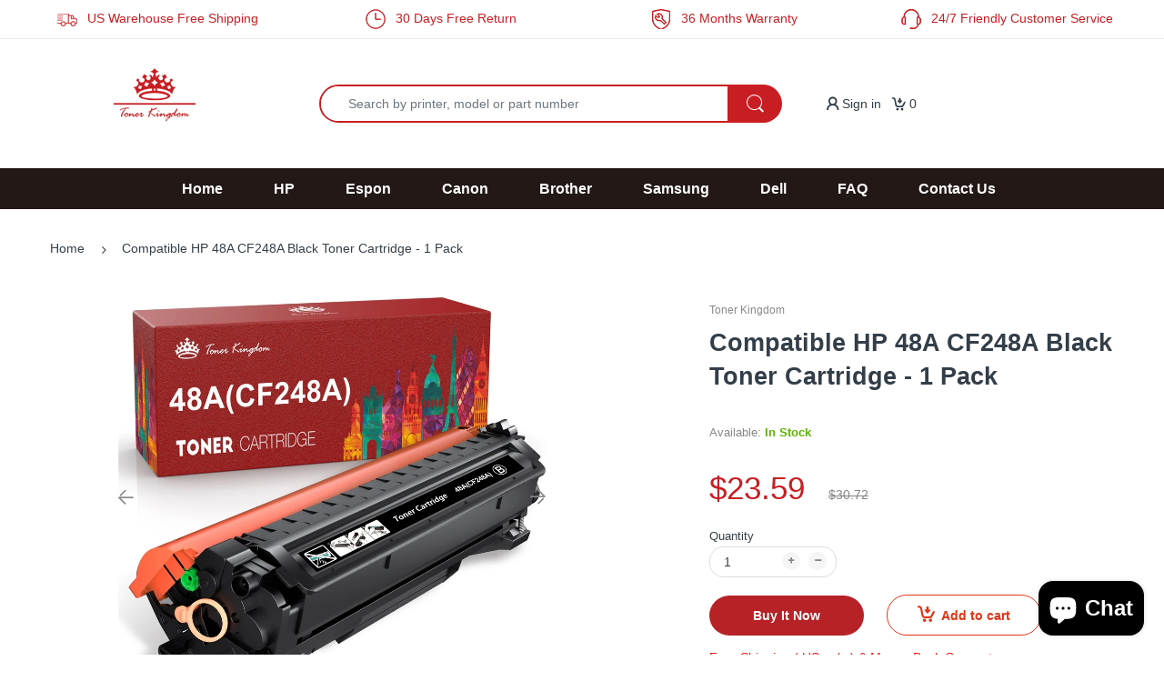

--- FILE ---
content_type: text/html; charset=utf-8
request_url: https://www.tonerkingdom.com/products/cf248a-48a-toner-cartridge-compatible-for-hp-laserjet-pro-m15w-m15a-m16w-1-pack
body_size: 49644
content:
<!doctype html>
<!--[if IE 8]><html lang="en" class="ie8 js"> <![endif]-->
<!--[if (gt IE 9)|!(IE)]><!--><html lang="en" class="js"> <!--<![endif]-->

<head> 
  <!-- Google Tag Manager -->
<script>(function(w,d,s,l,i){w[l]=w[l]||[];w[l].push({'gtm.start':
new Date().getTime(),event:'gtm.js'});var f=d.getElementsByTagName(s)[0],
j=d.createElement(s),dl=l!='dataLayer'?'&l='+l:'';j.async=true;j.src=
'https://www.googletagmanager.com/gtm.js?id='+i+dl;f.parentNode.insertBefore(j,f);
})(window,document,'script','dataLayer','GTM-MSZ53S8');</script>
<!-- End Google Tag Manager -->
  <meta name="google-site-verification" content="fngkoTO6NuX336bloamT8nP8KtS2_DXPaEdMZkIwE7I" />
  <meta name="google-site-verification" content="bMaaSDfDKMUDB5v33VYhtOuDbq2KCbIi3PLFZJgPJg0" />
  <meta name="facebook-domain-verification" content="o41ejhcr9iyvssxaerkyjsjosjzjf0"/>
  <link rel="shortcut icon" href="//www.tonerkingdom.com/cdn/shop/t/51/assets/favicon.png?v=66863414943628294981666929420" type="image/png" />
  <meta charset="UTF-8">
  <meta http-equiv="Content-Type" content="text/html; charset=utf-8">
  <meta name="viewport" content="width=device-width, initial-scale=1, minimum-scale=1, maximum-scale=1, user-scalable=0" />
  <link rel="canonical" href="https://www.tonerkingdom.com/products/cf248a-48a-toner-cartridge-compatible-for-hp-laserjet-pro-m15w-m15a-m16w-1-pack" />
  
  <!-- Title and description ================================================== -->
  <title>
    Compatible HP CE248A 48A Black Toner Cartridge by Toner Kingdom
  </title>

  
  <script>
    // 强制设置正确的产品标题
    (function() {
      var productTitle = "Compatible HP 48A CF248A Black Toner Cartridge - 1 Pack";
      var shopName = "Toner Kingdom";
      document.title = productTitle + ' - ' + shopName;
      
      // 监控并确保标题不被其他脚本覆盖
      var titleInterval = setInterval(function() {
        if (!document.title.includes(productTitle)) {
          document.title = productTitle + ' - ' + shopName;
        }
      }, 200);
      
      // 5秒后停止监控
      setTimeout(function() {
        clearInterval(titleInterval);
      }, 5000);
      
      // 处理价格显示问题
      document.addEventListener('DOMContentLoaded', function() {
        setTimeout(function() {
          var detailPriceElements = document.querySelectorAll('.detail-price');
          
          detailPriceElements.forEach(function(detailPriceEl) {
            if (!detailPriceEl.querySelector('.price') && !detailPriceEl.querySelector('.price-sale')) {
              var productPrice = 2359;
              var comparePrice = 3072;
              
              if (comparePrice > productPrice) {
                detailPriceEl.innerHTML = 
                  '<span class="price-sale">$23.59</span>' +
                  '<del class="price-compare">$30.72</del>';
              } else {
                detailPriceEl.innerHTML = '<span class="price">$23.59</span>';
              }
            }
          });
        }, 500);
      });
    })();
  </script>
  

  
    <meta name="description" content="This HP 48A CE248A black toner cartridge is compatible with HP printer models like HP LaserJet Pro M15w, LaserJet Pro MFP M29w, LaserJet Pro M15a, LaserJet Pro M16a, LaserJet Pro MFP M28a, LaserJet Pro MFP M28w Printer. These are Alternative Replacements for HP CE248A 48A black toner cartridge. All our HP toner cartridges for HP printers work the same as the originals but cost you cheaper. Wholesale price is 20% off. Come to Toner Kingdom to choose the suitable item for your HP printer.">
  

  


  <meta property="og:type" content="product" />
  <meta property="og:title" content="Compatible HP 48A CF248A Black Toner Cartridge - 1 Pack" />
  
  <meta property="og:image" content="http://www.tonerkingdom.com/cdn/shop/products/CompatibleHP48ACF248ABlackTonerCartridgeforHPM15WM28WM29W-1Pack_grande.jpg?v=1623399368" />
  <meta property="og:image:secure_url" content="https://www.tonerkingdom.com/cdn/shop/products/CompatibleHP48ACF248ABlackTonerCartridgeforHPM15WM28WM29W-1Pack_grande.jpg?v=1623399368" />
  
  <meta property="og:image" content="http://www.tonerkingdom.com/cdn/shop/products/CompatibleHP48ACF248ABlackTonerCartridgeforHPM15WM28WM29W-1Pack_4_grande.jpg?v=1647928602" />
  <meta property="og:image:secure_url" content="https://www.tonerkingdom.com/cdn/shop/products/CompatibleHP48ACF248ABlackTonerCartridgeforHPM15WM28WM29W-1Pack_4_grande.jpg?v=1647928602" />
  
  <meta property="og:image" content="http://www.tonerkingdom.com/cdn/shop/products/CompatibleHP48ACF248ABlackTonerCartridgeforHPM15WM28WM29W-1Pack_2_grande.jpg?v=1647928602" />
  <meta property="og:image:secure_url" content="https://www.tonerkingdom.com/cdn/shop/products/CompatibleHP48ACF248ABlackTonerCartridgeforHPM15WM28WM29W-1Pack_2_grande.jpg?v=1647928602" />
  
  <meta property="og:image" content="http://www.tonerkingdom.com/cdn/shop/products/CompatibleHP48ACF248ABlackTonerCartridgeforHPM15WM28WM29W-1Pack_6_grande.jpg?v=1647928602" />
  <meta property="og:image:secure_url" content="https://www.tonerkingdom.com/cdn/shop/products/CompatibleHP48ACF248ABlackTonerCartridgeforHPM15WM28WM29W-1Pack_6_grande.jpg?v=1647928602" />
  
  <meta property="og:image" content="http://www.tonerkingdom.com/cdn/shop/products/CompatibleHP48ACF248ABlackTonerCartridgeforHPM15WM28WM29W-1Pack_7_grande.jpg?v=1623399367" />
  <meta property="og:image:secure_url" content="https://www.tonerkingdom.com/cdn/shop/products/CompatibleHP48ACF248ABlackTonerCartridgeforHPM15WM28WM29W-1Pack_7_grande.jpg?v=1623399367" />
  
  <meta property="og:image" content="http://www.tonerkingdom.com/cdn/shop/products/CompatibleHP48ACF248ABlackTonerCartridgeforHPM15WM28WM29W-1Pack_5_grande.jpg?v=1623399368" />
  <meta property="og:image:secure_url" content="https://www.tonerkingdom.com/cdn/shop/products/CompatibleHP48ACF248ABlackTonerCartridgeforHPM15WM28WM29W-1Pack_5_grande.jpg?v=1623399368" />
  
  <meta property="og:image" content="http://www.tonerkingdom.com/cdn/shop/products/CompatibleHP48ACF248ABlackTonerCartridgeforHPM15WM28WM29W-1Pack_3_grande.jpg?v=1623399368" />
  <meta property="og:image:secure_url" content="https://www.tonerkingdom.com/cdn/shop/products/CompatibleHP48ACF248ABlackTonerCartridgeforHPM15WM28WM29W-1Pack_3_grande.jpg?v=1623399368" />
  
  <meta property="og:price:amount" content="23.59" />
  <meta property="og:price:currency" content="USD" />



<meta property="og:description" content="This HP 48A CE248A black toner cartridge is compatible with HP printer models like HP LaserJet Pro M15w, LaserJet Pro MFP M29w, LaserJet Pro M15a, LaserJet Pro M16a, LaserJet Pro MFP M28a, LaserJet Pro MFP M28w Printer. These are Alternative Replacements for HP CE248A 48A black toner cartridge. All our HP toner cartridges for HP printers work the same as the originals but cost you cheaper. Wholesale price is 20% off. Come to Toner Kingdom to choose the suitable item for your HP printer." />

<meta property="og:url" content="https://www.tonerkingdom.com/products/cf248a-48a-toner-cartridge-compatible-for-hp-laserjet-pro-m15w-m15a-m16w-1-pack" />
<meta property="og:site_name" content="Toner Kingdom" />
  
  <!-- header-css-file  ================================================== -->
  
  
  <!--<link  href="//www.tonerkingdom.com/cdn/shop/t/51/assets/arenafont.css?v=121508770569285375541767842028" rel="stylesheet" type="text/css" media="all">-->
  <link  href="//www.tonerkingdom.com/cdn/shop/t/51/assets/bootstrap.4x.css?v=151968297906356322631666929420" rel="stylesheet" type="text/css" media="all">
  <link  href="//www.tonerkingdom.com/cdn/shop/t/51/assets/jquery.plugin.css?v=121152248961187384141767842028" rel="stylesheet" type="text/css" media="all">
  <link  href="//www.tonerkingdom.com/cdn/shop/t/51/assets/theme-sunshine.scss.css?v=67194722413721243291767842028" rel="stylesheet" type="text/css" media="all">
  <link  href="//www.tonerkingdom.com/cdn/shop/t/51/assets/sunshine.css?v=88222259183777415521666929420" rel="stylesheet" type="text/css" media="all">
<!--  <link  href="//www.tonerkingdom.com/cdn/shop/t/51/assets/bc.style.scss.css?v=184242799220319948521666929420" rel="stylesheet" type="text/css" media="all"> -->
<!-- <link  href="//cdn.shopifycdn.net/s/files/1/0098/6588/7840/t/34/assets/bc.style.scss.css?v=9282459772113378626" rel="stylesheet" type="text/css" media="all"> -->
  <!-- header-js-file  ================================================== -->

  <script crossorigin="anonymous" src="//www.tonerkingdom.com/cdn/shop/t/51/assets/jquery-1.11.0.min.js?v=74721525869110791951666929420" ></script>
  <script crossorigin="anonymous" src="//www.tonerkingdom.com/cdn/shop/t/51/assets/cookies.js?v=79224821721118343301666929420" async></script>

  
  <script type="text/javascript" defer>
	let customerLogged = '';
	let bc_wl_cp_config = {
		// Compare Setting
		enable_compare: true,
		number_product_compare: 2,
		compare_add_class: '.add-to-compare .add-product-compare',
		compare_show_class: '.show-compare',
		compare_layout_type: 'popup',
		compare_translate: {
			t_features_title: 'Features',
			t_availability_title: 'Availability',
			t_add_to_cart: 'Add to cart',
			t_view_detail: 'View',
			t_option_title: 'Options',
			t_vendor_title: 'Vendor',
			t_collection_title: 'Collection',
			t_rating_title: 'Rating',
		},
		compare_showing_option: {
			show_availability: true,
			show_option: true,
			show_vendor: true,
			show_collection: true,
			show_rating: true,
		},
		// Wishlist Setting
		enable_wishlist: true,
		number_product_wishlist: 2,
		wishlist_add_class: '.add-to-wishlist .add-product-wishlist',
		wishlist_show_class: '.show-wishlist',
	}
</script>

   <!--<link href="//www.tonerkingdom.com/cdn/shop/t/51/assets/bc_wl_cp_style.scss.css?v=89547829125942931841666929420" rel="stylesheet" type="text/css" media="all" />-->
  
  <script>window.performance && window.performance.mark && window.performance.mark('shopify.content_for_header.start');</script><meta name="google-site-verification" content="fngkoTO6NuX336bloamT8nP8KtS2_DXPaEdMZkIwE7I">
<meta id="shopify-digital-wallet" name="shopify-digital-wallet" content="/9865887840/digital_wallets/dialog">
<meta name="shopify-checkout-api-token" content="b589a58c03996244085fc7286af0a0a6">
<meta id="in-context-paypal-metadata" data-shop-id="9865887840" data-venmo-supported="true" data-environment="production" data-locale="en_US" data-paypal-v4="true" data-currency="USD">
<link rel="alternate" type="application/json+oembed" href="https://www.tonerkingdom.com/products/cf248a-48a-toner-cartridge-compatible-for-hp-laserjet-pro-m15w-m15a-m16w-1-pack.oembed">
<script async="async" src="/checkouts/internal/preloads.js?locale=en-US"></script>
<script id="shopify-features" type="application/json">{"accessToken":"b589a58c03996244085fc7286af0a0a6","betas":["rich-media-storefront-analytics"],"domain":"www.tonerkingdom.com","predictiveSearch":true,"shopId":9865887840,"locale":"en"}</script>
<script>var Shopify = Shopify || {};
Shopify.shop = "greenskytoner.myshopify.com";
Shopify.locale = "en";
Shopify.currency = {"active":"USD","rate":"1.0"};
Shopify.country = "US";
Shopify.theme = {"name":"20221028 Released","id":120837734496,"schema_name":"Electro","schema_version":"4.1.0","theme_store_id":null,"role":"main"};
Shopify.theme.handle = "null";
Shopify.theme.style = {"id":null,"handle":null};
Shopify.cdnHost = "www.tonerkingdom.com/cdn";
Shopify.routes = Shopify.routes || {};
Shopify.routes.root = "/";</script>
<script type="module">!function(o){(o.Shopify=o.Shopify||{}).modules=!0}(window);</script>
<script>!function(o){function n(){var o=[];function n(){o.push(Array.prototype.slice.apply(arguments))}return n.q=o,n}var t=o.Shopify=o.Shopify||{};t.loadFeatures=n(),t.autoloadFeatures=n()}(window);</script>
<script id="shop-js-analytics" type="application/json">{"pageType":"product"}</script>
<script defer="defer" async type="module" src="//www.tonerkingdom.com/cdn/shopifycloud/shop-js/modules/v2/client.init-shop-cart-sync_BT-GjEfc.en.esm.js"></script>
<script defer="defer" async type="module" src="//www.tonerkingdom.com/cdn/shopifycloud/shop-js/modules/v2/chunk.common_D58fp_Oc.esm.js"></script>
<script defer="defer" async type="module" src="//www.tonerkingdom.com/cdn/shopifycloud/shop-js/modules/v2/chunk.modal_xMitdFEc.esm.js"></script>
<script type="module">
  await import("//www.tonerkingdom.com/cdn/shopifycloud/shop-js/modules/v2/client.init-shop-cart-sync_BT-GjEfc.en.esm.js");
await import("//www.tonerkingdom.com/cdn/shopifycloud/shop-js/modules/v2/chunk.common_D58fp_Oc.esm.js");
await import("//www.tonerkingdom.com/cdn/shopifycloud/shop-js/modules/v2/chunk.modal_xMitdFEc.esm.js");

  window.Shopify.SignInWithShop?.initShopCartSync?.({"fedCMEnabled":true,"windoidEnabled":true});

</script>
<script>(function() {
  var isLoaded = false;
  function asyncLoad() {
    if (isLoaded) return;
    isLoaded = true;
    var urls = ["https:\/\/js.smile.io\/v1\/smile-shopify.js?shop=greenskytoner.myshopify.com","\/\/code.tidio.co\/xpf2lnirvlljdpzxhqyno1lfpsuo3jci.js?shop=greenskytoner.myshopify.com","https:\/\/static.shareasale.com\/json\/shopify\/deduplication.js?shop=greenskytoner.myshopify.com","https:\/\/static.shareasale.com\/json\/shopify\/shareasale-tracking.js?sasmid=112044\u0026ssmtid=19038\u0026xtm=static\u0026xtv=US\u0026shop=greenskytoner.myshopify.com","https:\/\/omnisnippet1.com\/platforms\/shopify.js?source=scriptTag\u0026v=2025-05-15T12\u0026shop=greenskytoner.myshopify.com","\/\/cdn.shopify.com\/proxy\/8a28981d3e21177fda389ccd7bc7fdf3abdd3d1cc5a2cf8ef850451534676869\/api.goaffpro.com\/loader.js?shop=greenskytoner.myshopify.com\u0026sp-cache-control=cHVibGljLCBtYXgtYWdlPTkwMA","https:\/\/cdn2.ryviu.com\/v\/static\/js\/app.js?shop=greenskytoner.myshopify.com"];
    for (var i = 0; i < urls.length; i++) {
      var s = document.createElement('script');
      s.type = 'text/javascript';
      s.async = true;
      s.src = urls[i];
      var x = document.getElementsByTagName('script')[0];
      x.parentNode.insertBefore(s, x);
    }
  };
  if(window.attachEvent) {
    window.attachEvent('onload', asyncLoad);
  } else {
    window.addEventListener('load', asyncLoad, false);
  }
})();</script>
<script id="__st">var __st={"a":9865887840,"offset":28800,"reqid":"35ab8d0f-1b0e-4772-b2de-03ad46ff2ac4-1769362359","pageurl":"www.tonerkingdom.com\/products\/cf248a-48a-toner-cartridge-compatible-for-hp-laserjet-pro-m15w-m15a-m16w-1-pack","u":"18d2cd1f691d","p":"product","rtyp":"product","rid":2190481227872};</script>
<script>window.ShopifyPaypalV4VisibilityTracking = true;</script>
<script id="captcha-bootstrap">!function(){'use strict';const t='contact',e='account',n='new_comment',o=[[t,t],['blogs',n],['comments',n],[t,'customer']],c=[[e,'customer_login'],[e,'guest_login'],[e,'recover_customer_password'],[e,'create_customer']],r=t=>t.map((([t,e])=>`form[action*='/${t}']:not([data-nocaptcha='true']) input[name='form_type'][value='${e}']`)).join(','),a=t=>()=>t?[...document.querySelectorAll(t)].map((t=>t.form)):[];function s(){const t=[...o],e=r(t);return a(e)}const i='password',u='form_key',d=['recaptcha-v3-token','g-recaptcha-response','h-captcha-response',i],f=()=>{try{return window.sessionStorage}catch{return}},m='__shopify_v',_=t=>t.elements[u];function p(t,e,n=!1){try{const o=window.sessionStorage,c=JSON.parse(o.getItem(e)),{data:r}=function(t){const{data:e,action:n}=t;return t[m]||n?{data:e,action:n}:{data:t,action:n}}(c);for(const[e,n]of Object.entries(r))t.elements[e]&&(t.elements[e].value=n);n&&o.removeItem(e)}catch(o){console.error('form repopulation failed',{error:o})}}const l='form_type',E='cptcha';function T(t){t.dataset[E]=!0}const w=window,h=w.document,L='Shopify',v='ce_forms',y='captcha';let A=!1;((t,e)=>{const n=(g='f06e6c50-85a8-45c8-87d0-21a2b65856fe',I='https://cdn.shopify.com/shopifycloud/storefront-forms-hcaptcha/ce_storefront_forms_captcha_hcaptcha.v1.5.2.iife.js',D={infoText:'Protected by hCaptcha',privacyText:'Privacy',termsText:'Terms'},(t,e,n)=>{const o=w[L][v],c=o.bindForm;if(c)return c(t,g,e,D).then(n);var r;o.q.push([[t,g,e,D],n]),r=I,A||(h.body.append(Object.assign(h.createElement('script'),{id:'captcha-provider',async:!0,src:r})),A=!0)});var g,I,D;w[L]=w[L]||{},w[L][v]=w[L][v]||{},w[L][v].q=[],w[L][y]=w[L][y]||{},w[L][y].protect=function(t,e){n(t,void 0,e),T(t)},Object.freeze(w[L][y]),function(t,e,n,w,h,L){const[v,y,A,g]=function(t,e,n){const i=e?o:[],u=t?c:[],d=[...i,...u],f=r(d),m=r(i),_=r(d.filter((([t,e])=>n.includes(e))));return[a(f),a(m),a(_),s()]}(w,h,L),I=t=>{const e=t.target;return e instanceof HTMLFormElement?e:e&&e.form},D=t=>v().includes(t);t.addEventListener('submit',(t=>{const e=I(t);if(!e)return;const n=D(e)&&!e.dataset.hcaptchaBound&&!e.dataset.recaptchaBound,o=_(e),c=g().includes(e)&&(!o||!o.value);(n||c)&&t.preventDefault(),c&&!n&&(function(t){try{if(!f())return;!function(t){const e=f();if(!e)return;const n=_(t);if(!n)return;const o=n.value;o&&e.removeItem(o)}(t);const e=Array.from(Array(32),(()=>Math.random().toString(36)[2])).join('');!function(t,e){_(t)||t.append(Object.assign(document.createElement('input'),{type:'hidden',name:u})),t.elements[u].value=e}(t,e),function(t,e){const n=f();if(!n)return;const o=[...t.querySelectorAll(`input[type='${i}']`)].map((({name:t})=>t)),c=[...d,...o],r={};for(const[a,s]of new FormData(t).entries())c.includes(a)||(r[a]=s);n.setItem(e,JSON.stringify({[m]:1,action:t.action,data:r}))}(t,e)}catch(e){console.error('failed to persist form',e)}}(e),e.submit())}));const S=(t,e)=>{t&&!t.dataset[E]&&(n(t,e.some((e=>e===t))),T(t))};for(const o of['focusin','change'])t.addEventListener(o,(t=>{const e=I(t);D(e)&&S(e,y())}));const B=e.get('form_key'),M=e.get(l),P=B&&M;t.addEventListener('DOMContentLoaded',(()=>{const t=y();if(P)for(const e of t)e.elements[l].value===M&&p(e,B);[...new Set([...A(),...v().filter((t=>'true'===t.dataset.shopifyCaptcha))])].forEach((e=>S(e,t)))}))}(h,new URLSearchParams(w.location.search),n,t,e,['guest_login'])})(!0,!0)}();</script>
<script integrity="sha256-4kQ18oKyAcykRKYeNunJcIwy7WH5gtpwJnB7kiuLZ1E=" data-source-attribution="shopify.loadfeatures" defer="defer" src="//www.tonerkingdom.com/cdn/shopifycloud/storefront/assets/storefront/load_feature-a0a9edcb.js" crossorigin="anonymous"></script>
<script data-source-attribution="shopify.dynamic_checkout.dynamic.init">var Shopify=Shopify||{};Shopify.PaymentButton=Shopify.PaymentButton||{isStorefrontPortableWallets:!0,init:function(){window.Shopify.PaymentButton.init=function(){};var t=document.createElement("script");t.src="https://www.tonerkingdom.com/cdn/shopifycloud/portable-wallets/latest/portable-wallets.en.js",t.type="module",document.head.appendChild(t)}};
</script>
<script data-source-attribution="shopify.dynamic_checkout.buyer_consent">
  function portableWalletsHideBuyerConsent(e){var t=document.getElementById("shopify-buyer-consent"),n=document.getElementById("shopify-subscription-policy-button");t&&n&&(t.classList.add("hidden"),t.setAttribute("aria-hidden","true"),n.removeEventListener("click",e))}function portableWalletsShowBuyerConsent(e){var t=document.getElementById("shopify-buyer-consent"),n=document.getElementById("shopify-subscription-policy-button");t&&n&&(t.classList.remove("hidden"),t.removeAttribute("aria-hidden"),n.addEventListener("click",e))}window.Shopify?.PaymentButton&&(window.Shopify.PaymentButton.hideBuyerConsent=portableWalletsHideBuyerConsent,window.Shopify.PaymentButton.showBuyerConsent=portableWalletsShowBuyerConsent);
</script>
<script>
  function portableWalletsCleanup(e){e&&e.src&&console.error("Failed to load portable wallets script "+e.src);var t=document.querySelectorAll("shopify-accelerated-checkout .shopify-payment-button__skeleton, shopify-accelerated-checkout-cart .wallet-cart-button__skeleton"),e=document.getElementById("shopify-buyer-consent");for(let e=0;e<t.length;e++)t[e].remove();e&&e.remove()}function portableWalletsNotLoadedAsModule(e){e instanceof ErrorEvent&&"string"==typeof e.message&&e.message.includes("import.meta")&&"string"==typeof e.filename&&e.filename.includes("portable-wallets")&&(window.removeEventListener("error",portableWalletsNotLoadedAsModule),window.Shopify.PaymentButton.failedToLoad=e,"loading"===document.readyState?document.addEventListener("DOMContentLoaded",window.Shopify.PaymentButton.init):window.Shopify.PaymentButton.init())}window.addEventListener("error",portableWalletsNotLoadedAsModule);
</script>

<script type="module" src="https://www.tonerkingdom.com/cdn/shopifycloud/portable-wallets/latest/portable-wallets.en.js" onError="portableWalletsCleanup(this)" crossorigin="anonymous"></script>
<script nomodule>
  document.addEventListener("DOMContentLoaded", portableWalletsCleanup);
</script>

<link id="shopify-accelerated-checkout-styles" rel="stylesheet" media="screen" href="https://www.tonerkingdom.com/cdn/shopifycloud/portable-wallets/latest/accelerated-checkout-backwards-compat.css" crossorigin="anonymous">
<style id="shopify-accelerated-checkout-cart">
        #shopify-buyer-consent {
  margin-top: 1em;
  display: inline-block;
  width: 100%;
}

#shopify-buyer-consent.hidden {
  display: none;
}

#shopify-subscription-policy-button {
  background: none;
  border: none;
  padding: 0;
  text-decoration: underline;
  font-size: inherit;
  cursor: pointer;
}

#shopify-subscription-policy-button::before {
  box-shadow: none;
}

      </style>
<script id="sections-script" data-sections="product-recommendations" defer="defer" src="//www.tonerkingdom.com/cdn/shop/t/51/compiled_assets/scripts.js?v=60310"></script>
<script>window.performance && window.performance.mark && window.performance.mark('shopify.content_for_header.end');</script>
  



<!-- "snippets/pagefly-header.liquid" was not rendered, the associated app was uninstalled -->
 


<!-- Google tag (gtag.js) -->
<script async src="https://www.googletagmanager.com/gtag/js?id=AW-358603117"></script>
<script>
  window.dataLayer = window.dataLayer || [];
  function gtag(){dataLayer.push(arguments);}
  gtag('js', new Date());

  gtag('config', 'AW-358603117', {'allow_enhanced_conversions': true});
</script>

<!-- Google Tag Manager -->
<script>(function(w,d,s,l,i){w[l]=w[l]||[];w[l].push({'gtm.start':
  new Date().getTime(),event:'gtm.js'});var f=d.getElementsByTagName(s)[0],
  j=d.createElement(s),dl=l!='dataLayer'?'&l='+l:'';j.async=true;j.src=
  'https://www.googletagmanager.com/gtm.js?id='+i+dl;f.parentNode.insertBefore(j,f);
  })(window,document,'script','dataLayer','GTM-MSZ53S8');</script>
  <!-- End Google Tag Manager -->
  
  <!-- Hotjar Tracking Code for http://tonerkingdom.com/ -->
<script>
    (function(h,o,t,j,a,r){
        h.hj=h.hj||function(){(h.hj.q=h.hj.q||[]).push(arguments)};
        h._hjSettings={hjid:2572892,hjsv:6};
        a=o.getElementsByTagName('head')[0];
        r=o.createElement('script');r.async=1;
        r.src=t+h._hjSettings.hjid+j+h._hjSettings.hjsv;
        a.appendChild(r);
    })(window,document,'https://static.hotjar.com/c/hotjar-','.js?sv=');
</script>

   <!-- "snippets/judgeme_core.liquid" was not rendered, the associated app was uninstalled -->

  <!-- Google tag (gtag.js) -->
<script async src="https://www.googletagmanager.com/gtag/js?id=G-SM5LM7P0WX"></script>
<script>
  window.dataLayer = window.dataLayer || [];
  function gtag(){dataLayer.push(arguments);}
  gtag('js', new Date());

  gtag('config', 'G-SM5LM7P0WX');
</script>

   <script>
    window.addEventListener("load", function () {
        if (window.location.href.includes("/checkout")) {
            gtag('event', "checkout");
        };
        if (window.location.href.includes("/checkout/contact_information")) {
            gtag('event', "contact_information");
        };
        if (window.location.href.includes("/checkout/payment")) {
            gtag('event', "payment");
        };
        if (window.location.href.includes("/checkout/shipping")) {
            gtag('event', "shipping");
        };
        if (window.location.href.includes("/thank_you")) {
            gtag('event', "thank_you");
        };
        if (window.location.href.includes("/cart")) {
            gtag('event', "cart");
        };
    });
</script>
  
<script>
window.addEventListener("load", function(){
    setTimeout(function(){
        if (window.location.href.includes("https://www.tonerkingdom.com/")) {
            gtag("event", "瀏覽90秒");
        }
    }, 90000);
})
</script>

  <!-- Google Ads Remarketing Tag By FeedArmy Version 2.17 START -->
<!-- FeedArmy tutorial found at https://feedarmy.com/kb/adding-google-adwords-remarketing-tag-to-shopify/ -->

<!-- CODE SETTINGS START -->
<!-- CODE SETTINGS START -->

<!-- Please add your Google Ads Audience Source Tag ID -->


<!-- Please add your alpha2 code, you can find it here: https://help.shopify.com/en/api/custom-storefronts/storefront-api/reference/enum/countrycode -->


<!-- set your product id values are default, product_id, parent_id, sku-->


<!-- CODE SETTINGS END -->
<!-- CODE SETTINGS END -->

<!-- ==================================== -->
<!-- DO NOT EDIT ANYTHING BELOW THIS LINE -->

<script async src="https://www.googletagmanager.com/gtag/js?id=AW-358603117"></script><script>
  window.dataLayer = window.dataLayer || [];
  function gtag(){dataLayer.push(arguments);}
  gtag('js', new Date());
  gtag('config', 'AW-358603117');
</script>



<script>
  gtag('event', 'view_item', {
    'send_to': 'AW-358603117',
     'value': 23.59,
 
    'items': [{
   'id': 'SP-HT0248BA',
      'google_business_vertical': 'retail'
    }]
 
  });
</script>
<!-- Google Ads Remarketing Tag By FeedArmy Version 2.17 END -->
<!-- BEGIN app block: shopify://apps/ryviu-product-reviews-app/blocks/ryviu-js/807ad6ed-1a6a-4559-abea-ed062858d9da -->
<script>
  // RYVIU APP :: Settings
  var ryviu_global_settings = {"form":{"required":"Please enter required fields","addPhotos":"Upload Photos","showTitle":true,"titleForm":"Write a review","titleName":"Your Name","acceptFile":"Accept .jpg, .png and max 2MB each","colorInput":"#464646","colorTitle":"#696969","noticeName":"Your name is required field","titleEmail":"Your Email","titleReply":"Replies","autoPublish":true,"buttonReply":"Submit","colorNotice":"#dd2c00","colorSubmit":"#ffffff","noticeEmail":"Your email is required and valid email","qualityText":"Quality*","titleSubmit":"Submit Your Review","titleComment":"Comment","titleSubject":"Review Title","titleSuccess":"Thank you! Your review is submited.","colorStarForm":"#ececec","commentButton":"Comment","noticeSubject":"Title is required field","showtitleForm":true,"errorSentReply":"Can not send your reply.","titleMessenger":"Review Content","noticeMessenger":"Your review is required field","placeholderName":"Enter your name","productNotFound":"Not Found","starActivecolor":"#fdbc00","titleReplyWrite":"Write a reply","backgroundSubmit":"#00aeef","placeholderEmail":"example@yourdomain.com","buttonCancelReply":"Cancel","placeholderSubject":"Enter your title","replyIsunderReivew":"Your reply is under review.","titleWriteEmailForm":"Rating","placeholderMessenger":"Enter your message","titleFormReviewEmail":"Leave feedback","loadAfterContentLoaded":true,"placeholderCommentMessenger":"Write something"},"questions":{"by_text":"Author","of_text":"of","on_text":"am","des_form":"Ask a question to the community here","name_form":"Your Name","email_form":"Your E-Mail Adresse","input_text":"Have a question? Search for answers","title_form":"No answer found?","answer_form":"Your answers","answer_text":"Answer question","newest_text":"Latest New","notice_form":"Complete before submitting","submit_form":"Send a question","helpful_text":"Most helpful","showing_text":"Show","question_form":"Your question","titleCustomer":"","community_text":"Ask the community here","questions_text":"questions","title_answer_form":"Answer question","ask_community_text":"Ask the community","submit_answer_form":"Send a reply","write_question_text":"Ask a question","question_answer_form":"Question","placeholder_answer_form":"Answer is a required field!","placeholder_question_form":"Question is a required field!"},"targetLang":"en","review_widget":{"star":1,"style":"style2","title":true,"byText":"By","ofText":"of","tstar1":"Terrible","tstar2":"Poor","tstar3":"Average","tstar4":"Good","tstar5":"Excellent","average":"Average","hasOnly":"Has one","nostars":false,"nowrite":false,"seeLess":"See less","seeMore":"See more","hideFlag":false,"hidedate":false,"loadMore":"Load more","noavatar":false,"noreview":true,"order_by":"late","showText":"Show:","showspam":true,"starText":"Star","thankYou":"Thank you!","clearText":"All","clear_all":"Clear all","noReviews":"No reviews","outofText":"out of","random_to":20,"replyText":"reply","ryplyText":"Comments","starStyle":"style1","starcolor":"#e6e6e6","starsText":"Stars","colorTitle":"#6c8187","colorWrite":"#ffffff","customDate":"dd\/MM\/yy","dateSelect":"dateDefaut","helpulText":"Is this helpful?","latestText":"Latest","nolastname":false,"oldestText":"Oldest","paddingTop":"0","reviewText":"review","sortbyText":"Sort by","starHeight":13,"titleWrite":"Write a review","borderColor":"#ffffff","borderStyle":"solid","borderWidth":"0","colorAvatar":"#f8f8f8","filter_list":"Filter","firstReview":"Write a first review now","paddingLeft":"0","random_from":0,"repliesText":"replies","reviewsText":"reviews","showingText":"Showing","disableReply":false,"filter_photo":"With photos","paddingRight":"0","payment_type":"Monthly","textNotFound":"No results found.","textVerified":"Verified buyer","colorVerified":"#05d92d","disableHelpul":false,"disableWidget":false,"filter_review":"Filter","paddingBottom":"0","titleCustomer":"Customer Reviews","customerPhotos":"Customer Photos","filter_replies":"With replies","filter_reviews":"all","imagesSortText":"Images","submitDoneText":"Your review has been submitted.","backgroundRyviu":"transparent","backgroundWrite":"#ffb102","defaultSortText":"Default","disablePurchase":false,"reviewTotalText":"Review","starActiveStyle":"style1","starActivecolor":"#fdbc00","submitErrorText":"Can not send your review.","emptyDescription":"There are no reviews.","mostLikeSortText":"Most likes","noticeWriteFirst":"Be the first to","reviewTotalTexts":"Reviews","show_title_customer":false,"filter_reviews_local":"US"},"design_settings":{"date":"timeago","sort":"late","showing":30,"timeAgo":false,"url_shop":"www.tonerkingdom.com","colection":true,"no_number":false,"no_review":true,"defautDate":"timeago","defaultDate":"m\/d\/Y","client_theme":"default","product_slug":"","verify_reply":true,"verify_review":true,"reviews_per_page":"10","aimgs":false}};
  var ryviu_version = '2';
  if (typeof Shopify !== 'undefined' && Shopify.designMode && document.documentElement) {
    document.documentElement.classList.add('ryviu-shopify-mode');
  }
</script>



<!-- END app block --><!-- BEGIN app block: shopify://apps/social-login/blocks/automatic_login/8de41085-9237-4829-86d0-25e862482fec -->




    
    
        

            

            <!-- BEGIN app snippet: init --><script>var SOCIAL_LOGIN_CUSTOMER_LOGGED_IN = false;window.InitSocialLogin=function() {new SocialLoginNamespace({"id": 10655, "ssl_host": "", "proxy_subpath": "", "render_appblock": true,"cache_key": "11_15_2024_03_05_15","theme_install": true,"has_special_css": false,"disable_multiple_forms": true,"exclude_from_auto_install_selector": "","append_inside_form": false,"automatic_install_position": "below","include_jquery": true,"iframe_html": `<iframe
id="one-click-social-login-buttons<<iframe_container_id>>" class="one-click-social-login-buttons"
frameBorder='0'
style='   margin-top: 10px;   width: 100%; overflow: hidden;'
data-default_style='margin-top: 10px; overflow: hidden; width: 100%;'
allowtransparency='yes' src='https://oneclicksociallogin.devcloudsoftware.com/api/socialbuttons/?cache_key=11_15_2024_03_05_15&shop=greenskytoner.myshopify.com&popup_type=&current_url=<<current_url>>&iframe_id=<<iframe_id>>&button_font_color=<<button_font_color>>&terms_font_color=<<terms_font_color>>&background_color=<<background_color>>&lang=<<current_lang>>'
 title="Social Login Buttons">
</iframe>`,"share_bar_template": ``,"login_popup_template": ``,"register_popup_template": ``,"google_onetap_iframe": ``,"redirect_to_previous_page": false,"redirect_to_current_page": true,"redirect_to_custom_page": false,"redirect_to_custom_page_url": "","popup_login_enabled": false,"customer": false,"popup_dont_allow_closing": false,"show_popup_delay": 0,"google_one_tap_enabled": false,"social_login_popup_dont_connect_events": false,"show_popup_on_arrive": false,"show_popup_only_once": false,"automatic_install": true,"search_form_in_all_pages": false,"share_bar_enabled": false,"redirect_to_enter_password_if_error": true,"share_bar_all_pages": true,"share_bar_products_enabled": true,"share_bar_collections_enabled": true,"find_errors_using_internal_var": true,"myshopify_domain": "greenskytoner.myshopify.com","domain":  false,"disable_google_one_tap_mobile": false,"popup_dont_show_in_mobile": false,"debug": false,"appblock_width": "100","search_form_url_regex": false,"code_integration": false,"logged_in_request": false,"popup_login_selector": false,"popup_register_selector": false,"lang": "en","hide_button_text_on_mobile":false,"init_on_page_load": false,"load_in_all_pages":true, "wait_for_element": null, "wait_for_visible_element": null, "wait_for_not_visible_element": null, "buttons_no_iframe": false, "privacy_policy_type": "", "privacy_policy_url": "","privacy_policy_text": "","customer_accepts_marketing_selector": false,"customer_accepts_marketing_selector_position": "","should_confirm_privacy_policy": false,"type_theme": "","customer_accepts_marketing_selector_text": "","facebook_enabled": false,"google_enabled": false,"apple_enabled": false,"amazon_enabled": false,"linkedin_enabled": false,"twitter_enabled": false,"instagram_enabled": false,"meetup_enabled": false,"spotify_enabled": false,"hotmail_enabled": false,"yahoo_enabled": false,"pinterest_enabled": false,"steam_enabled": false,"buttons_type": "","buttons_text_align": "","use_new_twitter_logo": false,"buttons_no_iframe":false,"use_google_official_button": false,"popup_link_replace_onclick": false,"render_google_button_text": "","render_google_button_register_text": "","render_apple_button_text": "","render_apple_button_register_text": "","render_amazon_button_text": "","render_amazon_button_register_text": "","render_facebook_button_text": "","render_facebook_button_register_text": "","render_linkedin_button_text": "","render_linkedin_button_register_text": "","render_twitter_button_text": "","render_twitter_button_register_text": "","render_instagram_button_text": "","render_instagram_button_register_text": "","render_meetup_button_text": "","render_meetup_button_register_text": "","render_hotmail_button_text": "","render_hotmail_button_register_text": "","render_yahoo_button_text": "","render_yahoo_button_register_text": "","render_pinterest_button_text": "","render_pinterest_button_register_text": "","render_steam_button_text": "","render_steam_button_register_text": "","render_spotify_button_text": "","render_spotify_button_register_text": "","number_of_columns": 1,"columns_width": 100,"enable_box": false,"extra_login_params": null, "custom_js":function(socialLogin){} }).socialLogin.init();};if (typeof window.loadedSocialLoginLibrary == 'undefined') {window.loadedSocialLoginLibrary = true;var script = document.createElement('script');script.setAttribute("src", "https://cdn.shopify.com/extensions/019b9def-302f-7826-a1f9-1dfcb2263bd0/social-login-117/assets/social_login.min.js");script.setAttribute("id", "social-login-script"); };script.onload = function() { window.InitSocialLogin();}; script.onerror = function () {  }; document.head.appendChild(script);</script>
<!-- END app snippet -->

        
    
    




<!-- END app block --><script src="https://cdn.shopify.com/extensions/e8878072-2f6b-4e89-8082-94b04320908d/inbox-1254/assets/inbox-chat-loader.js" type="text/javascript" defer="defer"></script>
<link href="https://cdn.shopify.com/extensions/019b9def-302f-7826-a1f9-1dfcb2263bd0/social-login-117/assets/social_login.css" rel="stylesheet" type="text/css" media="all">
<link href="https://monorail-edge.shopifysvc.com" rel="dns-prefetch">
<script>(function(){if ("sendBeacon" in navigator && "performance" in window) {try {var session_token_from_headers = performance.getEntriesByType('navigation')[0].serverTiming.find(x => x.name == '_s').description;} catch {var session_token_from_headers = undefined;}var session_cookie_matches = document.cookie.match(/_shopify_s=([^;]*)/);var session_token_from_cookie = session_cookie_matches && session_cookie_matches.length === 2 ? session_cookie_matches[1] : "";var session_token = session_token_from_headers || session_token_from_cookie || "";function handle_abandonment_event(e) {var entries = performance.getEntries().filter(function(entry) {return /monorail-edge.shopifysvc.com/.test(entry.name);});if (!window.abandonment_tracked && entries.length === 0) {window.abandonment_tracked = true;var currentMs = Date.now();var navigation_start = performance.timing.navigationStart;var payload = {shop_id: 9865887840,url: window.location.href,navigation_start,duration: currentMs - navigation_start,session_token,page_type: "product"};window.navigator.sendBeacon("https://monorail-edge.shopifysvc.com/v1/produce", JSON.stringify({schema_id: "online_store_buyer_site_abandonment/1.1",payload: payload,metadata: {event_created_at_ms: currentMs,event_sent_at_ms: currentMs}}));}}window.addEventListener('pagehide', handle_abandonment_event);}}());</script>
<script id="web-pixels-manager-setup">(function e(e,d,r,n,o){if(void 0===o&&(o={}),!Boolean(null===(a=null===(i=window.Shopify)||void 0===i?void 0:i.analytics)||void 0===a?void 0:a.replayQueue)){var i,a;window.Shopify=window.Shopify||{};var t=window.Shopify;t.analytics=t.analytics||{};var s=t.analytics;s.replayQueue=[],s.publish=function(e,d,r){return s.replayQueue.push([e,d,r]),!0};try{self.performance.mark("wpm:start")}catch(e){}var l=function(){var e={modern:/Edge?\/(1{2}[4-9]|1[2-9]\d|[2-9]\d{2}|\d{4,})\.\d+(\.\d+|)|Firefox\/(1{2}[4-9]|1[2-9]\d|[2-9]\d{2}|\d{4,})\.\d+(\.\d+|)|Chrom(ium|e)\/(9{2}|\d{3,})\.\d+(\.\d+|)|(Maci|X1{2}).+ Version\/(15\.\d+|(1[6-9]|[2-9]\d|\d{3,})\.\d+)([,.]\d+|)( \(\w+\)|)( Mobile\/\w+|) Safari\/|Chrome.+OPR\/(9{2}|\d{3,})\.\d+\.\d+|(CPU[ +]OS|iPhone[ +]OS|CPU[ +]iPhone|CPU IPhone OS|CPU iPad OS)[ +]+(15[._]\d+|(1[6-9]|[2-9]\d|\d{3,})[._]\d+)([._]\d+|)|Android:?[ /-](13[3-9]|1[4-9]\d|[2-9]\d{2}|\d{4,})(\.\d+|)(\.\d+|)|Android.+Firefox\/(13[5-9]|1[4-9]\d|[2-9]\d{2}|\d{4,})\.\d+(\.\d+|)|Android.+Chrom(ium|e)\/(13[3-9]|1[4-9]\d|[2-9]\d{2}|\d{4,})\.\d+(\.\d+|)|SamsungBrowser\/([2-9]\d|\d{3,})\.\d+/,legacy:/Edge?\/(1[6-9]|[2-9]\d|\d{3,})\.\d+(\.\d+|)|Firefox\/(5[4-9]|[6-9]\d|\d{3,})\.\d+(\.\d+|)|Chrom(ium|e)\/(5[1-9]|[6-9]\d|\d{3,})\.\d+(\.\d+|)([\d.]+$|.*Safari\/(?![\d.]+ Edge\/[\d.]+$))|(Maci|X1{2}).+ Version\/(10\.\d+|(1[1-9]|[2-9]\d|\d{3,})\.\d+)([,.]\d+|)( \(\w+\)|)( Mobile\/\w+|) Safari\/|Chrome.+OPR\/(3[89]|[4-9]\d|\d{3,})\.\d+\.\d+|(CPU[ +]OS|iPhone[ +]OS|CPU[ +]iPhone|CPU IPhone OS|CPU iPad OS)[ +]+(10[._]\d+|(1[1-9]|[2-9]\d|\d{3,})[._]\d+)([._]\d+|)|Android:?[ /-](13[3-9]|1[4-9]\d|[2-9]\d{2}|\d{4,})(\.\d+|)(\.\d+|)|Mobile Safari.+OPR\/([89]\d|\d{3,})\.\d+\.\d+|Android.+Firefox\/(13[5-9]|1[4-9]\d|[2-9]\d{2}|\d{4,})\.\d+(\.\d+|)|Android.+Chrom(ium|e)\/(13[3-9]|1[4-9]\d|[2-9]\d{2}|\d{4,})\.\d+(\.\d+|)|Android.+(UC? ?Browser|UCWEB|U3)[ /]?(15\.([5-9]|\d{2,})|(1[6-9]|[2-9]\d|\d{3,})\.\d+)\.\d+|SamsungBrowser\/(5\.\d+|([6-9]|\d{2,})\.\d+)|Android.+MQ{2}Browser\/(14(\.(9|\d{2,})|)|(1[5-9]|[2-9]\d|\d{3,})(\.\d+|))(\.\d+|)|K[Aa][Ii]OS\/(3\.\d+|([4-9]|\d{2,})\.\d+)(\.\d+|)/},d=e.modern,r=e.legacy,n=navigator.userAgent;return n.match(d)?"modern":n.match(r)?"legacy":"unknown"}(),u="modern"===l?"modern":"legacy",c=(null!=n?n:{modern:"",legacy:""})[u],f=function(e){return[e.baseUrl,"/wpm","/b",e.hashVersion,"modern"===e.buildTarget?"m":"l",".js"].join("")}({baseUrl:d,hashVersion:r,buildTarget:u}),m=function(e){var d=e.version,r=e.bundleTarget,n=e.surface,o=e.pageUrl,i=e.monorailEndpoint;return{emit:function(e){var a=e.status,t=e.errorMsg,s=(new Date).getTime(),l=JSON.stringify({metadata:{event_sent_at_ms:s},events:[{schema_id:"web_pixels_manager_load/3.1",payload:{version:d,bundle_target:r,page_url:o,status:a,surface:n,error_msg:t},metadata:{event_created_at_ms:s}}]});if(!i)return console&&console.warn&&console.warn("[Web Pixels Manager] No Monorail endpoint provided, skipping logging."),!1;try{return self.navigator.sendBeacon.bind(self.navigator)(i,l)}catch(e){}var u=new XMLHttpRequest;try{return u.open("POST",i,!0),u.setRequestHeader("Content-Type","text/plain"),u.send(l),!0}catch(e){return console&&console.warn&&console.warn("[Web Pixels Manager] Got an unhandled error while logging to Monorail."),!1}}}}({version:r,bundleTarget:l,surface:e.surface,pageUrl:self.location.href,monorailEndpoint:e.monorailEndpoint});try{o.browserTarget=l,function(e){var d=e.src,r=e.async,n=void 0===r||r,o=e.onload,i=e.onerror,a=e.sri,t=e.scriptDataAttributes,s=void 0===t?{}:t,l=document.createElement("script"),u=document.querySelector("head"),c=document.querySelector("body");if(l.async=n,l.src=d,a&&(l.integrity=a,l.crossOrigin="anonymous"),s)for(var f in s)if(Object.prototype.hasOwnProperty.call(s,f))try{l.dataset[f]=s[f]}catch(e){}if(o&&l.addEventListener("load",o),i&&l.addEventListener("error",i),u)u.appendChild(l);else{if(!c)throw new Error("Did not find a head or body element to append the script");c.appendChild(l)}}({src:f,async:!0,onload:function(){if(!function(){var e,d;return Boolean(null===(d=null===(e=window.Shopify)||void 0===e?void 0:e.analytics)||void 0===d?void 0:d.initialized)}()){var d=window.webPixelsManager.init(e)||void 0;if(d){var r=window.Shopify.analytics;r.replayQueue.forEach((function(e){var r=e[0],n=e[1],o=e[2];d.publishCustomEvent(r,n,o)})),r.replayQueue=[],r.publish=d.publishCustomEvent,r.visitor=d.visitor,r.initialized=!0}}},onerror:function(){return m.emit({status:"failed",errorMsg:"".concat(f," has failed to load")})},sri:function(e){var d=/^sha384-[A-Za-z0-9+/=]+$/;return"string"==typeof e&&d.test(e)}(c)?c:"",scriptDataAttributes:o}),m.emit({status:"loading"})}catch(e){m.emit({status:"failed",errorMsg:(null==e?void 0:e.message)||"Unknown error"})}}})({shopId: 9865887840,storefrontBaseUrl: "https://www.tonerkingdom.com",extensionsBaseUrl: "https://extensions.shopifycdn.com/cdn/shopifycloud/web-pixels-manager",monorailEndpoint: "https://monorail-edge.shopifysvc.com/unstable/produce_batch",surface: "storefront-renderer",enabledBetaFlags: ["2dca8a86"],webPixelsConfigList: [{"id":"780599392","configuration":"{\"masterTagID\":\"19038\",\"merchantID\":\"112044\",\"appPath\":\"https:\/\/daedalus.shareasale.com\",\"storeID\":\"NaN\",\"xTypeMode\":\"static\",\"xTypeValue\":\"US\",\"channelDedup\":\"NaN\"}","eventPayloadVersion":"v1","runtimeContext":"STRICT","scriptVersion":"f300cca684872f2df140f714437af558","type":"APP","apiClientId":4929191,"privacyPurposes":["ANALYTICS","MARKETING"],"dataSharingAdjustments":{"protectedCustomerApprovalScopes":["read_customer_personal_data"]}},{"id":"655720544","configuration":"{\"shop\":\"greenskytoner.myshopify.com\",\"cookie_duration\":\"604800\"}","eventPayloadVersion":"v1","runtimeContext":"STRICT","scriptVersion":"a2e7513c3708f34b1f617d7ce88f9697","type":"APP","apiClientId":2744533,"privacyPurposes":["ANALYTICS","MARKETING"],"dataSharingAdjustments":{"protectedCustomerApprovalScopes":["read_customer_address","read_customer_email","read_customer_name","read_customer_personal_data","read_customer_phone"]}},{"id":"408617056","configuration":"{\"apiURL\":\"https:\/\/api.omnisend.com\",\"appURL\":\"https:\/\/app.omnisend.com\",\"brandID\":\"60cd4fe58da859001baa7e60\",\"trackingURL\":\"https:\/\/wt.omnisendlink.com\"}","eventPayloadVersion":"v1","runtimeContext":"STRICT","scriptVersion":"aa9feb15e63a302383aa48b053211bbb","type":"APP","apiClientId":186001,"privacyPurposes":["ANALYTICS","MARKETING","SALE_OF_DATA"],"dataSharingAdjustments":{"protectedCustomerApprovalScopes":["read_customer_address","read_customer_email","read_customer_name","read_customer_personal_data","read_customer_phone"]}},{"id":"234487904","configuration":"{\"config\":\"{\\\"pixel_id\\\":\\\"G-SM5LM7P0WX\\\",\\\"target_country\\\":\\\"US\\\",\\\"gtag_events\\\":[{\\\"type\\\":\\\"search\\\",\\\"action_label\\\":\\\"G-SM5LM7P0WX\\\"},{\\\"type\\\":\\\"begin_checkout\\\",\\\"action_label\\\":\\\"G-SM5LM7P0WX\\\"},{\\\"type\\\":\\\"view_item\\\",\\\"action_label\\\":[\\\"G-SM5LM7P0WX\\\",\\\"MC-421NFX9E1C\\\"]},{\\\"type\\\":\\\"purchase\\\",\\\"action_label\\\":[\\\"G-SM5LM7P0WX\\\",\\\"MC-421NFX9E1C\\\"]},{\\\"type\\\":\\\"page_view\\\",\\\"action_label\\\":[\\\"G-SM5LM7P0WX\\\",\\\"MC-421NFX9E1C\\\"]},{\\\"type\\\":\\\"add_payment_info\\\",\\\"action_label\\\":\\\"G-SM5LM7P0WX\\\"},{\\\"type\\\":\\\"add_to_cart\\\",\\\"action_label\\\":\\\"G-SM5LM7P0WX\\\"}],\\\"enable_monitoring_mode\\\":false}\"}","eventPayloadVersion":"v1","runtimeContext":"OPEN","scriptVersion":"b2a88bafab3e21179ed38636efcd8a93","type":"APP","apiClientId":1780363,"privacyPurposes":[],"dataSharingAdjustments":{"protectedCustomerApprovalScopes":["read_customer_address","read_customer_email","read_customer_name","read_customer_personal_data","read_customer_phone"]}},{"id":"shopify-app-pixel","configuration":"{}","eventPayloadVersion":"v1","runtimeContext":"STRICT","scriptVersion":"0450","apiClientId":"shopify-pixel","type":"APP","privacyPurposes":["ANALYTICS","MARKETING"]},{"id":"shopify-custom-pixel","eventPayloadVersion":"v1","runtimeContext":"LAX","scriptVersion":"0450","apiClientId":"shopify-pixel","type":"CUSTOM","privacyPurposes":["ANALYTICS","MARKETING"]}],isMerchantRequest: false,initData: {"shop":{"name":"Toner Kingdom","paymentSettings":{"currencyCode":"USD"},"myshopifyDomain":"greenskytoner.myshopify.com","countryCode":"US","storefrontUrl":"https:\/\/www.tonerkingdom.com"},"customer":null,"cart":null,"checkout":null,"productVariants":[{"price":{"amount":23.59,"currencyCode":"USD"},"product":{"title":"Compatible HP 48A CF248A Black Toner Cartridge - 1 Pack","vendor":"Toner Kingdom","id":"2190481227872","untranslatedTitle":"Compatible HP 48A CF248A Black Toner Cartridge - 1 Pack","url":"\/products\/cf248a-48a-toner-cartridge-compatible-for-hp-laserjet-pro-m15w-m15a-m16w-1-pack","type":"Electronics \u003e Print, Copy, Scan \u0026Fax \u003e Printer, Copier \u0026 Fax Machine Accessories \u003e Printer Consumables \u003e Toner \u0026 Inkjet Cartridges\u003eCF248A 48A"},"id":"19690590568544","image":{"src":"\/\/www.tonerkingdom.com\/cdn\/shop\/products\/CompatibleHP48ACF248ABlackTonerCartridgeforHPM15WM28WM29W-1Pack.jpg?v=1623399368"},"sku":"SP-HT0248BA","title":"Default Title","untranslatedTitle":"Default Title"}],"purchasingCompany":null},},"https://www.tonerkingdom.com/cdn","fcfee988w5aeb613cpc8e4bc33m6693e112",{"modern":"","legacy":""},{"shopId":"9865887840","storefrontBaseUrl":"https:\/\/www.tonerkingdom.com","extensionBaseUrl":"https:\/\/extensions.shopifycdn.com\/cdn\/shopifycloud\/web-pixels-manager","surface":"storefront-renderer","enabledBetaFlags":"[\"2dca8a86\"]","isMerchantRequest":"false","hashVersion":"fcfee988w5aeb613cpc8e4bc33m6693e112","publish":"custom","events":"[[\"page_viewed\",{}],[\"product_viewed\",{\"productVariant\":{\"price\":{\"amount\":23.59,\"currencyCode\":\"USD\"},\"product\":{\"title\":\"Compatible HP 48A CF248A Black Toner Cartridge - 1 Pack\",\"vendor\":\"Toner Kingdom\",\"id\":\"2190481227872\",\"untranslatedTitle\":\"Compatible HP 48A CF248A Black Toner Cartridge - 1 Pack\",\"url\":\"\/products\/cf248a-48a-toner-cartridge-compatible-for-hp-laserjet-pro-m15w-m15a-m16w-1-pack\",\"type\":\"Electronics \u003e Print, Copy, Scan \u0026Fax \u003e Printer, Copier \u0026 Fax Machine Accessories \u003e Printer Consumables \u003e Toner \u0026 Inkjet Cartridges\u003eCF248A 48A\"},\"id\":\"19690590568544\",\"image\":{\"src\":\"\/\/www.tonerkingdom.com\/cdn\/shop\/products\/CompatibleHP48ACF248ABlackTonerCartridgeforHPM15WM28WM29W-1Pack.jpg?v=1623399368\"},\"sku\":\"SP-HT0248BA\",\"title\":\"Default Title\",\"untranslatedTitle\":\"Default Title\"}}]]"});</script><script>
  window.ShopifyAnalytics = window.ShopifyAnalytics || {};
  window.ShopifyAnalytics.meta = window.ShopifyAnalytics.meta || {};
  window.ShopifyAnalytics.meta.currency = 'USD';
  var meta = {"product":{"id":2190481227872,"gid":"gid:\/\/shopify\/Product\/2190481227872","vendor":"Toner Kingdom","type":"Electronics \u003e Print, Copy, Scan \u0026Fax \u003e Printer, Copier \u0026 Fax Machine Accessories \u003e Printer Consumables \u003e Toner \u0026 Inkjet Cartridges\u003eCF248A 48A","handle":"cf248a-48a-toner-cartridge-compatible-for-hp-laserjet-pro-m15w-m15a-m16w-1-pack","variants":[{"id":19690590568544,"price":2359,"name":"Compatible HP 48A CF248A Black Toner Cartridge - 1 Pack","public_title":null,"sku":"SP-HT0248BA"}],"remote":false},"page":{"pageType":"product","resourceType":"product","resourceId":2190481227872,"requestId":"35ab8d0f-1b0e-4772-b2de-03ad46ff2ac4-1769362359"}};
  for (var attr in meta) {
    window.ShopifyAnalytics.meta[attr] = meta[attr];
  }
</script>
<script class="analytics">
  (function () {
    var customDocumentWrite = function(content) {
      var jquery = null;

      if (window.jQuery) {
        jquery = window.jQuery;
      } else if (window.Checkout && window.Checkout.$) {
        jquery = window.Checkout.$;
      }

      if (jquery) {
        jquery('body').append(content);
      }
    };

    var hasLoggedConversion = function(token) {
      if (token) {
        return document.cookie.indexOf('loggedConversion=' + token) !== -1;
      }
      return false;
    }

    var setCookieIfConversion = function(token) {
      if (token) {
        var twoMonthsFromNow = new Date(Date.now());
        twoMonthsFromNow.setMonth(twoMonthsFromNow.getMonth() + 2);

        document.cookie = 'loggedConversion=' + token + '; expires=' + twoMonthsFromNow;
      }
    }

    var trekkie = window.ShopifyAnalytics.lib = window.trekkie = window.trekkie || [];
    if (trekkie.integrations) {
      return;
    }
    trekkie.methods = [
      'identify',
      'page',
      'ready',
      'track',
      'trackForm',
      'trackLink'
    ];
    trekkie.factory = function(method) {
      return function() {
        var args = Array.prototype.slice.call(arguments);
        args.unshift(method);
        trekkie.push(args);
        return trekkie;
      };
    };
    for (var i = 0; i < trekkie.methods.length; i++) {
      var key = trekkie.methods[i];
      trekkie[key] = trekkie.factory(key);
    }
    trekkie.load = function(config) {
      trekkie.config = config || {};
      trekkie.config.initialDocumentCookie = document.cookie;
      var first = document.getElementsByTagName('script')[0];
      var script = document.createElement('script');
      script.type = 'text/javascript';
      script.onerror = function(e) {
        var scriptFallback = document.createElement('script');
        scriptFallback.type = 'text/javascript';
        scriptFallback.onerror = function(error) {
                var Monorail = {
      produce: function produce(monorailDomain, schemaId, payload) {
        var currentMs = new Date().getTime();
        var event = {
          schema_id: schemaId,
          payload: payload,
          metadata: {
            event_created_at_ms: currentMs,
            event_sent_at_ms: currentMs
          }
        };
        return Monorail.sendRequest("https://" + monorailDomain + "/v1/produce", JSON.stringify(event));
      },
      sendRequest: function sendRequest(endpointUrl, payload) {
        // Try the sendBeacon API
        if (window && window.navigator && typeof window.navigator.sendBeacon === 'function' && typeof window.Blob === 'function' && !Monorail.isIos12()) {
          var blobData = new window.Blob([payload], {
            type: 'text/plain'
          });

          if (window.navigator.sendBeacon(endpointUrl, blobData)) {
            return true;
          } // sendBeacon was not successful

        } // XHR beacon

        var xhr = new XMLHttpRequest();

        try {
          xhr.open('POST', endpointUrl);
          xhr.setRequestHeader('Content-Type', 'text/plain');
          xhr.send(payload);
        } catch (e) {
          console.log(e);
        }

        return false;
      },
      isIos12: function isIos12() {
        return window.navigator.userAgent.lastIndexOf('iPhone; CPU iPhone OS 12_') !== -1 || window.navigator.userAgent.lastIndexOf('iPad; CPU OS 12_') !== -1;
      }
    };
    Monorail.produce('monorail-edge.shopifysvc.com',
      'trekkie_storefront_load_errors/1.1',
      {shop_id: 9865887840,
      theme_id: 120837734496,
      app_name: "storefront",
      context_url: window.location.href,
      source_url: "//www.tonerkingdom.com/cdn/s/trekkie.storefront.8d95595f799fbf7e1d32231b9a28fd43b70c67d3.min.js"});

        };
        scriptFallback.async = true;
        scriptFallback.src = '//www.tonerkingdom.com/cdn/s/trekkie.storefront.8d95595f799fbf7e1d32231b9a28fd43b70c67d3.min.js';
        first.parentNode.insertBefore(scriptFallback, first);
      };
      script.async = true;
      script.src = '//www.tonerkingdom.com/cdn/s/trekkie.storefront.8d95595f799fbf7e1d32231b9a28fd43b70c67d3.min.js';
      first.parentNode.insertBefore(script, first);
    };
    trekkie.load(
      {"Trekkie":{"appName":"storefront","development":false,"defaultAttributes":{"shopId":9865887840,"isMerchantRequest":null,"themeId":120837734496,"themeCityHash":"8765405567420158227","contentLanguage":"en","currency":"USD","eventMetadataId":"afddb0a3-be1f-4965-a8b7-c726c045643f"},"isServerSideCookieWritingEnabled":true,"monorailRegion":"shop_domain","enabledBetaFlags":["65f19447"]},"Session Attribution":{},"S2S":{"facebookCapiEnabled":false,"source":"trekkie-storefront-renderer","apiClientId":580111}}
    );

    var loaded = false;
    trekkie.ready(function() {
      if (loaded) return;
      loaded = true;

      window.ShopifyAnalytics.lib = window.trekkie;

      var originalDocumentWrite = document.write;
      document.write = customDocumentWrite;
      try { window.ShopifyAnalytics.merchantGoogleAnalytics.call(this); } catch(error) {};
      document.write = originalDocumentWrite;

      window.ShopifyAnalytics.lib.page(null,{"pageType":"product","resourceType":"product","resourceId":2190481227872,"requestId":"35ab8d0f-1b0e-4772-b2de-03ad46ff2ac4-1769362359","shopifyEmitted":true});

      var match = window.location.pathname.match(/checkouts\/(.+)\/(thank_you|post_purchase)/)
      var token = match? match[1]: undefined;
      if (!hasLoggedConversion(token)) {
        setCookieIfConversion(token);
        window.ShopifyAnalytics.lib.track("Viewed Product",{"currency":"USD","variantId":19690590568544,"productId":2190481227872,"productGid":"gid:\/\/shopify\/Product\/2190481227872","name":"Compatible HP 48A CF248A Black Toner Cartridge - 1 Pack","price":"23.59","sku":"SP-HT0248BA","brand":"Toner Kingdom","variant":null,"category":"Electronics \u003e Print, Copy, Scan \u0026Fax \u003e Printer, Copier \u0026 Fax Machine Accessories \u003e Printer Consumables \u003e Toner \u0026 Inkjet Cartridges\u003eCF248A 48A","nonInteraction":true,"remote":false},undefined,undefined,{"shopifyEmitted":true});
      window.ShopifyAnalytics.lib.track("monorail:\/\/trekkie_storefront_viewed_product\/1.1",{"currency":"USD","variantId":19690590568544,"productId":2190481227872,"productGid":"gid:\/\/shopify\/Product\/2190481227872","name":"Compatible HP 48A CF248A Black Toner Cartridge - 1 Pack","price":"23.59","sku":"SP-HT0248BA","brand":"Toner Kingdom","variant":null,"category":"Electronics \u003e Print, Copy, Scan \u0026Fax \u003e Printer, Copier \u0026 Fax Machine Accessories \u003e Printer Consumables \u003e Toner \u0026 Inkjet Cartridges\u003eCF248A 48A","nonInteraction":true,"remote":false,"referer":"https:\/\/www.tonerkingdom.com\/products\/cf248a-48a-toner-cartridge-compatible-for-hp-laserjet-pro-m15w-m15a-m16w-1-pack"});
      }
    });


        var eventsListenerScript = document.createElement('script');
        eventsListenerScript.async = true;
        eventsListenerScript.src = "//www.tonerkingdom.com/cdn/shopifycloud/storefront/assets/shop_events_listener-3da45d37.js";
        document.getElementsByTagName('head')[0].appendChild(eventsListenerScript);

})();</script>
  <script>
  if (!window.ga || (window.ga && typeof window.ga !== 'function')) {
    window.ga = function ga() {
      (window.ga.q = window.ga.q || []).push(arguments);
      if (window.Shopify && window.Shopify.analytics && typeof window.Shopify.analytics.publish === 'function') {
        window.Shopify.analytics.publish("ga_stub_called", {}, {sendTo: "google_osp_migration"});
      }
      console.error("Shopify's Google Analytics stub called with:", Array.from(arguments), "\nSee https://help.shopify.com/manual/promoting-marketing/pixels/pixel-migration#google for more information.");
    };
    if (window.Shopify && window.Shopify.analytics && typeof window.Shopify.analytics.publish === 'function') {
      window.Shopify.analytics.publish("ga_stub_initialized", {}, {sendTo: "google_osp_migration"});
    }
  }
</script>
<script
  defer
  src="https://www.tonerkingdom.com/cdn/shopifycloud/perf-kit/shopify-perf-kit-3.0.4.min.js"
  data-application="storefront-renderer"
  data-shop-id="9865887840"
  data-render-region="gcp-us-central1"
  data-page-type="product"
  data-theme-instance-id="120837734496"
  data-theme-name="Electro"
  data-theme-version="4.1.0"
  data-monorail-region="shop_domain"
  data-resource-timing-sampling-rate="10"
  data-shs="true"
  data-shs-beacon="true"
  data-shs-export-with-fetch="true"
  data-shs-logs-sample-rate="1"
  data-shs-beacon-endpoint="https://www.tonerkingdom.com/api/collect"
></script>
</head> 

<body class="templateProduct  category-mode-false cata-grid-4 lazy-loading-img temp-">
  <!-- Google Tag Manager (noscript) -->
<noscript><iframe src="https://www.googletagmanager.com/ns.html?id=GTM-MSZ53S8"
height="0" width="0" style="display:none;visibility:hidden"></iframe></noscript>
<!-- End Google Tag Manager (noscript) -->
<!-- Bold: Memberships -->

<!-- end Bold code -->

  
  <div class="boxed-wrapper">
    
    <div class="new-loading"></div>
    
    
      <div class="cart-sb">
  <form action="/cart" method="post">
    
    <div class="cart-sb-title">
      <span class="c-title">Your Cart</span>
      <span class="c-close"><i class="demo-icon icon-close" aria-hidden="true"></i></span>
    </div>
    
    <div id="cart-info" class="shipping-true">
      <div id="cart-content" class="cart-content">
        <div class="cart-loading"></div>
      </div>
    </div>
  </form>
</div>

<style>
 
     @media (max-width: 1199px) and (min-width: 992px) {
        .cart-dd, .cart-sb { 
          width: 30%;
        }
       .cart-sb.opened{
   right: 36%;
       }
      }
     @media (max-width: 1024px) {
     .cart-dd, .cart-sb { 
          width: 71%;
        }
       .cart-sb.opened{
         right: 14%;
       }
    }


}

</style>
    
    
    
      <!--暂时废弃代码


<div class="mobile-layout-bar d-lg-none" style="top: 70px">
  <ul class="m-block-icons list-inline">
     
    
    <li class="m-customer-account">
      <a href="/account" title="My Account" class="lazyload waiting">
        
          <i class="demo-icon icon-electro-user-icon"></i>
        
        
      </a>
    </li>
    
     
    <li class="search-button searchbox" data-toggle="modal" data-target="#searchModal">
      <a href="javascript:;" class="lazyload waiting">
        
          <i class="demo-icon icon-electro-search-icon"></i>
        
        
      </a>
    </li>
    <!--
    
      <li class="currency uppercase currency-block">
          <a class="currency_wrapper" href="javascript:;">
  <span class="currency_code">USD</span>
  <span class="expand"><i class="demo-icon icon-angle-down"></i></span>
</a>

<ul class="currencies">
  
  
  <li class="currency-USD active">
    <a href="javascript:;"><i class="flag-usd"></i><span>USD</span></a>
    <input type="hidden" value="USD" />
  </li>
  
  
  
  
  <li class="currency-EUR">
    <a href="javascript:;"><i class="flag-eur"></i><span>EUR</span></a>
    <input type="hidden" value="EUR" />
  </li>
  
  
  
  <li class="currency-GBP">
    <a href="javascript:;"><i class="flag-gbp"></i><span>GBP</span></a>
    <input type="hidden" value="GBP" />
  </li>
  
  
  
  <li class="currency-CAD">
    <a href="javascript:;"><i class="flag-cad"></i><span>CAD</span></a>
    <input type="hidden" value="CAD" />
  </li>
  
  
  
  <li class="currency-AUD">
    <a href="javascript:;"><i class="flag-aud"></i><span>AUD</span></a>
    <input type="hidden" value="AUD" />
  </li>
  
  
  
  <li class="currency-TRY">
    <a href="javascript:;"><i class="flag-try"></i><span>TRY</span></a>
    <input type="hidden" value="TRY" />
  </li>
  
  
</ul>

<select class="currencies_src hide" name="currencies">
  
  
  <option value="USD" selected="selected">USD</option>
  
  
  
  
  <option value="EUR">EUR</option>
  
  
  
  <option value="GBP">GBP</option>
  
  
  
  <option value="CAD">CAD</option>
  
  
  
  <option value="AUD">AUD</option>
  
  
  
  <option value="TRY">TRY</option>
  
  
</select>

      </li>
    
    
    
      
      <li class="wishlist-target">
        <a href="/pages/wishlist-page" class="num-items-in-wishlist show-wishlist lazyload waiting" title="Wishlist">

          <span class="wishlist-icon">
            
              <i class="demo-icon icon-electro-wishlist-icon"></i>

            
            <span class="number">0</span>
          </span>

        </a>
      </li>
    

    

      

      <li class="compare-target">
        <a href="/pages/compare-page" class="num-items-in-compare show-compare lazyload waiting" title="Compare">
          <span class="compare-icon">
            
              <i class="demo-icon icon-electro-compare-icon"></i>

            
            <span id="compare-number" class="number">0</span>
          </span>
        </a>
      </li>
    

  </ul>
</div>
-->
    <div id="page-body" class="breadcrumb-color">
      
      <div id="shopify-section-header" class="shopify-section"><header class="header-content" data-stick="true" data-stickymobile="true">
  
  
  

  <div class="header-container layout-full style-1" data-style="1">
    
      <ul class="main-nav fix-vertical-left-column hide"> 
        
      </ul>

    
<style>
  .search-icon #icon_search   {
    color: white;
  }
  ul{
  list-style: none;
  
  }
  ul li{
  display:inline;
  
  }
  .m-customer-account{
   font-size: 22px;
  }
  @media (min-width: 1200px) {
      .person {
         display: none!important;
      }   
    }
     @media (max-width: 1199px) and (min-width: 992px) {
      .person {
        display: none!important;
        
      }
       @media (min-width: 992px) {
      .person {
        display: table-cell;
       
      }



</style>

<script>
  
</script>

  <!--<div class="top-bar-textbox d-none d-lg-block">
    <div class="textbox-container">
      <div class="container">   
         
        
        
        <div class="announce-discount">
          <span>10%</span>
        </div>
        
        
        
        <div class="announce-middle">
          <span>off for selected products</span>
        </div>
         
        
        
        
        <div class="announce-btn">
          
          <a href="/pages/coupon-center">
           
            
            <span>Know More</span>
            
            
          </a>
          
        </div>
        
         
        
      </div>
    </div>
  </div>-->


<div class="top-bar d-none d-lg-block" style="background: #ffffff">
  <div >
    <div class="table-row">

      
      <div class="top-bar-left">
        <div >
          <ul class="top-bar-list">
            
        
              <li style="padding: 5px 0;"><img src="//www.tonerkingdom.com/cdn/shop/t/51/assets/car_sunshine.png?v=118325485580923939241666929420" /><a style="font-family: Whitney,Helvetica,Arial,sans-serif;font-weight: 100; margin-left: 10px;" href="https://www.tonerkingdom.com/pages/shipping-policy" target="-blank"><span>US</span>  Warehouse Free Shipping </a> </li>
            

            
              <li style="padding: 5px 0;"><img sr<img src="//www.tonerkingdom.com/cdn/shop/t/51/assets/time_sunshine.png?v=154413529037957336521666929420" /><a style="font-family: Whitney,Helvetica,Arial,sans-serif;font-weight: 100; margin-left: 10px;" href="https://www.tonerkingdom.com/pages/return-refund" target="-blank"><span>30 Days </span>  Free Return </a></li>
            
            
            
              <li style="padding: 5px 0;"><img src="//www.tonerkingdom.com/cdn/shop/t/51/assets/tool_sunshine.png?v=23928365007381914511666929420" /><a style="font-family: Whitney,Helvetica,Arial,sans-serif;font-weight: 100; margin-left: 10px;" href="https://www.tonerkingdom.com/pages/return-refund" target="-blank"><span>36 Months  Warranty </span></a></li>
            

            
              <li style="padding: 5px 0;"><img src="//www.tonerkingdom.com/cdn/shop/t/51/assets/headset_sunshine.png?v=141783821336520896151666929420" /><a style="font-family: Whitney,Helvetica,Arial,sans-serif;font-weight: 100; margin-left: 10px;" href="https://www.tonerkingdom.com/pages/contact-us" target="-blank"><span>24/7 Friendly Customer Service</span> </a></li>
            
              
          </ul>
         
</div>
<!--头部最左边信息
        <ul class="list-inline">
          
          
          <li class="phone lazyload waiting">
            
            <i class="demo-icon icon-phone"></i>

            
            <span>+8618718048162</span>
          </li>
          

          
          <li class="email lazyload waiting">
            
            <i class="demo-icon icon-mail"></i>

            
            <span><a href="mailto:contact@tonerkingdom.com">contact@tonerkingdom.com</a></span>
          </li>
          
        </ul>
-->
      </div>
      

      <div class="top-bar-right">
<!--头部最右边信息
        <ul class="list-inline">

          
          <li class="reward-location">
            <a href="/pages/reward-program" class="lazyload waiting">
              
              <i class="demo-icon icon-diamond-1"></i>

              
              <span>Reward Program</span>
            </a>
          </li>
          

          
          <li class="order">
            <a href="/pages/track-your-order" class="lazyload waiting">
              
              <i class="demo-icon icon-truck-1"></i>

              
              <span>Track Order</span>
            </a>
          </li>
          



          
          <li id="google_translate_element"></li>
         
        

        </ul>
-->
      </div>

    </div>
  </div>
</div>

<div class="header-main">
  <div class="container">
    <div class="table-row">

      <div class="navbar navbar-responsive-menu d-lg-none">
        <div class="responsive-menu">
          Menu
          <span class="bar"></span>
          <span class="bar"></span>
          <span class="bar"></span>
        </div>
      </div>

     

      <div class="header-logo1">
        

<div >
  <ul >
    <li class="m-customer-account" style=" padding: 0px 0px 0px 70px;">
      <!--头部图标-->
    
        
        <a href="/" title="Toner Kingdom" class="logo-site lazyload waiting">
          <img  class="lazyload" data-srcset="//www.tonerkingdom.com/cdn/shop/files/Toner_Kindom_Logo_90x.png?v=1613692314 1x, //www.tonerkingdom.com/cdn/shop/files/Toner_Kindom_Logo_180x.png?v=1613692314 2x"
                
               alt="Toner Kingdom"
               style="max-width: 90px;" />
        </a>
        <!--将个人和搜索按钮移动这里--->
        
    </li>
    
    <li class="m-customer-account person" style=" padding: 0px 0px 0px 60px;">
      <a href="/account" title="My Account" class="lazyload waiting">
        
          <i class="demo-icon icon-electro-user-icon"></i>
        
        
      </a>
    </li>
    
    <li class="m-customer-account person" data-toggle="modal" data-target="#searchModal" style=" padding: 0px 0px 0px 50px;">
      <a href="javascript:;" class="lazyload waiting">
        
          <i style="font-weight:bolder" size="bolder" class="demo-icon icon-electro-search-icon"></i>
        
        
      </a>
    </li>
  </ul>
</div>
     <!--将个人和搜索按钮移动这里-->      
      </div>
      
      

      
      <div class="searchbox d-none d-lg-block">

        <form id="search" class="navbar-form search" action="/search" method="get">
          <input type="hidden" name="type" value="product" />
          <input type="hidden" name="options[prefix]" value="last" />
          <input type="hidden" name="options[unavailable_products]" value="show" />
          <input id="bc-product-search" type="text" name="q" class="form-control"  placeholder="Search by printer, model or part number" autocomplete="off" />

          <button type="submit" class="search-icon ">
            <span class="lazyload waiting">

              
              <i class="demo-icon icon-electro-search-icon" id="icon_search"></i>

              

            </span>
          </button>
        </form>
      </div>
      
      
      <div class="header-icons d-none d-lg-block">
        <table><tr><td>
        <ul class="list-inline">
          
          <li>
          
  <li class="customer-account lazyload waiting">

    
    <a href="/account/register" title="Register">
      
        <i class="demo-icon icon-electro-user-icon"></i>

      

    </a>

    <a href="/account/login" title=">Sign in">Sign in</a>

    

  </li>



          </li>
         
		  &nbsp;
             
          <li class="top-cart-holder">
            <div class="cart-target">		

              
              <a href="javascript:void(0)" class="basket cart-toggle lazyload waiting" title="cart">
                
                <i class="demo-icon icon-electro-cart-icon"></i>

                

                <span class="number"><span class="n-item">0</span></span>
              </a>

              

            </div>
          </li>            
          
             
        </ul>
          </td></tr></table>
      </div>
 
    </div>
  </div>
</div>


<div class="header-navigation d-none d-lg-block">
  <div class="container">

    <div class="table-row">

      

      <div class="wrap-horizontal-menu">
        
        <div class="horizontal-menu dropdown-fix">
          <div class="sidemenu-holder">

            <nav class="navbar navbar-expand-lg">
              <div class="collapse navbar-collapse">
                <ul class="menu-list">
                  
                  



 
 
 




























  

	

    

	
      <li class="    home">
        
        <a href="/" class="level1">
          <span>Home</span>
          
          
        </a>
        
        
        
        
      </li>
	

  




                  
                  



 
 
 




























  

	

    

	
      <li class="    hp">
        
        <a href="/collections/hp" class="level1">
          <span>HP</span>
          
          
        </a>
        
        
        
        
      </li>
	

  




                  
                  



 
 
 




























  

	

    

	
      <li class="    espon">
        
        <a href="/collections/epson" class="level1">
          <span>Espon</span>
          
          
        </a>
        
        
        
        
      </li>
	

  




                  
                  



 
 
 




























  

	

    

	
      <li class="    canon">
        
        <a href="/collections/canon" class="level1">
          <span>Canon</span>
          
          
        </a>
        
        
        
        
      </li>
	

  




                  
                  



 
 
 




























  

	

    

	
      <li class="    brother">
        
        <a href="/collections/brother" class="level1">
          <span>Brother</span>
          
          
        </a>
        
        
        
        
      </li>
	

  




                  
                  



 
 
 




























  

	

    

	
      <li class="    samsung">
        
        <a href="/collections/samsung" class="level1">
          <span>Samsung</span>
          
          
        </a>
        
        
        
        
      </li>
	

  




                  
                  



 
 
 




























  

	

    

	
      <li class="    dell">
        
        <a href="/collections/dell" class="level1">
          <span>Dell</span>
          
          
        </a>
        
        
        
        
      </li>
	

  




                  
                  



 
 
 




























  

	

    

	
      <li class="    faq">
        
        <a href="/pages/faq" class="level1">
          <span>FAQ</span>
          
          
        </a>
        
        
        
        
      </li>
	

  




                  
                  



 
 
 




























  

	

    

	
      <li class="    contact-us">
        
        <a href="/pages/contact-us" class="level1">
          <span>Contact Us</span>
          
          
        </a>
        
        
        
        
      </li>
	

  




                  
                </ul>
              </div>
            </nav>

          </div>
        </div>
        

        
      </div>

    </div>

  </div>
</div>




    <!-- Begin Menu Mobile-->
<div class="mobile-version d-lg-none">
  <div class="menu-mobile navbar">   
    
    <div class="mm-wrapper">
      <div class="m-close"><i class="demo-icon icon-close"></i></div>
      <div class="nav-collapse is-mobile-nav">
        <ul class="main-nav">
          <li class="li-on-mobile">
            <span>Menu</span>
          </li>
          
          
            



 
 
 




























  

	

    

	
      <li class=" "  onclick="changChick(this)">
        <a href="/">
          <span>Home</span>
          
          
        </a>
      </li>
	

  


<style>
  .active1  {
    background: #fff;
  }
</style>

<script>
   function changChick(target){
　　$.each($(".changChick"), function() {
　　　　$(this).removeClass("active1");
　　});
　　$(target).addClass("active1");
}
</script>


  


          
            



 
 
 




























  

	

    

	
      <li class=" "  onclick="changChick(this)">
        <a href="/collections/hp">
          <span>HP</span>
          
          
        </a>
      </li>
	

  


<style>
  .active1  {
    background: #fff;
  }
</style>

<script>
   function changChick(target){
　　$.each($(".changChick"), function() {
　　　　$(this).removeClass("active1");
　　});
　　$(target).addClass("active1");
}
</script>


  


          
            



 
 
 




























  

	

    

	
      <li class=" "  onclick="changChick(this)">
        <a href="/collections/epson">
          <span>Espon</span>
          
          
        </a>
      </li>
	

  


<style>
  .active1  {
    background: #fff;
  }
</style>

<script>
   function changChick(target){
　　$.each($(".changChick"), function() {
　　　　$(this).removeClass("active1");
　　});
　　$(target).addClass("active1");
}
</script>


  


          
            



 
 
 




























  

	

    

	
      <li class=" "  onclick="changChick(this)">
        <a href="/collections/canon">
          <span>Canon</span>
          
          
        </a>
      </li>
	

  


<style>
  .active1  {
    background: #fff;
  }
</style>

<script>
   function changChick(target){
　　$.each($(".changChick"), function() {
　　　　$(this).removeClass("active1");
　　});
　　$(target).addClass("active1");
}
</script>


  


          
            



 
 
 




























  

	

    

	
      <li class=" "  onclick="changChick(this)">
        <a href="/collections/brother">
          <span>Brother</span>
          
          
        </a>
      </li>
	

  


<style>
  .active1  {
    background: #fff;
  }
</style>

<script>
   function changChick(target){
　　$.each($(".changChick"), function() {
　　　　$(this).removeClass("active1");
　　});
　　$(target).addClass("active1");
}
</script>


  


          
            



 
 
 




























  

	

    

	
      <li class=" "  onclick="changChick(this)">
        <a href="/collections/samsung">
          <span>Samsung</span>
          
          
        </a>
      </li>
	

  


<style>
  .active1  {
    background: #fff;
  }
</style>

<script>
   function changChick(target){
　　$.each($(".changChick"), function() {
　　　　$(this).removeClass("active1");
　　});
　　$(target).addClass("active1");
}
</script>


  


          
            



 
 
 




























  

	

    

	
      <li class=" "  onclick="changChick(this)">
        <a href="/collections/dell">
          <span>Dell</span>
          
          
        </a>
      </li>
	

  


<style>
  .active1  {
    background: #fff;
  }
</style>

<script>
   function changChick(target){
　　$.each($(".changChick"), function() {
　　　　$(this).removeClass("active1");
　　});
　　$(target).addClass("active1");
}
</script>


  


          
            



 
 
 




























  

	

    

	
      <li class=" "  onclick="changChick(this)">
        <a href="/pages/faq">
          <span>FAQ</span>
          
          
        </a>
      </li>
	

  


<style>
  .active1  {
    background: #fff;
  }
</style>

<script>
   function changChick(target){
　　$.each($(".changChick"), function() {
　　　　$(this).removeClass("active1");
　　});
　　$(target).addClass("active1");
}
</script>


  


          
            



 
 
 




























  

	

    

	
      <li class=" "  onclick="changChick(this)">
        <a href="/pages/contact-us">
          <span>Contact Us</span>
          
          
        </a>
      </li>
	

  


<style>
  .active1  {
    background: #fff;
  }
</style>

<script>
   function changChick(target){
　　$.each($(".changChick"), function() {
　　　　$(this).removeClass("active1");
　　});
　　$(target).addClass("active1");
}
</script>


  


          
          
        </ul>   
      </div>

    </div>
    
  </div>
</div>
<!-- End Menu Mobile-->

  </div>
  
</header>


</div>
      
      <div id="body-content">
        <div id="main-content">
          <div class="main-content">
<!-- spurit_sri-added -->
<script>
    if(typeof(Spurit) === 'undefined'){
        var Spurit = {};
    }
    if(!Spurit.recurringInvoices){
        Spurit.recurringInvoices = {};
    }
    if(!Spurit.recurringInvoices.snippet){
        Spurit.recurringInvoices.snippet = {};
    }
    Spurit.recurringInvoices.snippet.product = {"id":2190481227872,"title":"Compatible HP 48A CF248A Black Toner Cartridge - 1 Pack","handle":"cf248a-48a-toner-cartridge-compatible-for-hp-laserjet-pro-m15w-m15a-m16w-1-pack","description":"\u003ch3\u003e\u003cstrong\u003e\u003cb\u003eCompatible Printers\u003c\/b\u003e\u003c\/strong\u003e\u003c\/h3\u003e\n\u003cdiv style=\"padding-left: 20px;\"\u003eLaserJet Pro M15a\u003cbr\u003eLaserJet Pro M15w\u003cbr\u003eLaserJet Pro M16a\u003cbr\u003eLaserJet Pro M16w\u003cbr\u003eLaserJet Pro MFP M28a\u003cbr\u003eLaserJet Pro MFP M28w\u003cbr\u003eLaserJet Pro MFP M29a\u003cbr\u003eLaserJet Pro MFP M29w\u003c\/div\u003e\n\u003cbr\u003e\n\u003ch3\u003e\u003cstrong\u003e\u003cb\u003eDescriptions\u003c\/b\u003e\u003c\/strong\u003e\u003c\/h3\u003e\n\u003cul\u003e\n\u003cli\u003e\n\u003cspan\u003e\u003c\/span\u003eThese are Alternative Replacements for HP 48A CF248A Black Toner Cartridges, the package includes 1 Black toner cartridge. \u003c\/li\u003e\n\u003cli\u003ePage yield: 1000 pages per CF248A black cartridge at 5% coverage.\u003c\/li\u003e\n\u003cli\u003eAll of our replacement toner cartridges are 100% compatible with your printer and engineered to ensure printing quality as excellent as the original name brand.\u003c\/li\u003e\n\u003cli\u003eThese compatible toners work like the originals, but the price is half of the original.\u003c\/li\u003e\n\u003cli\u003eWe offer a 100% Quality Satisfaction Guarantee within 36 months warranty on our alternative compatible toner cartridge.\u003c\/li\u003e\n\u003c\/ul\u003e\n\u003cbr\u003e\n\u003ch3\u003e\u003cstrong\u003e\u003cb\u003eSpecifications\u003c\/b\u003e\u003c\/strong\u003e\u003c\/h3\u003e\n\u003cbr\u003e\n\u003ctable\u003e\n\u003ctbody\u003e\n\u003ctr\u003e\n\u003ctd width=\"177\"\u003e\n\u003cp\u003e\u003cstrong\u003e\u003cb\u003eBrand Name\u003c\/b\u003e\u003c\/strong\u003e\u003c\/p\u003e\n\u003c\/td\u003e\n\u003ctd width=\"381\"\u003e\n\u003cp\u003eToner Kingdom\u003c\/p\u003e\n\u003c\/td\u003e\n\u003c\/tr\u003e\n\u003ctr\u003e\n\u003ctd width=\"177\"\u003e\n\u003cp\u003e\u003cstrong\u003e\u003cb\u003eP\u003c\/b\u003e\u003c\/strong\u003e\u003cstrong\u003e\u003cb\u003eroduct Type\u003c\/b\u003e\u003c\/strong\u003e\u003c\/p\u003e\n\u003c\/td\u003e\n\u003ctd width=\"381\"\u003e\n\u003cp\u003eToner Cartridge\u003c\/p\u003e\n\u003c\/td\u003e\n\u003c\/tr\u003e\n\u003ctr\u003e\n\u003ctd width=\"177\"\u003e\n\u003cp\u003e\u003cstrong\u003e\u003cb\u003eSKU ID\u003c\/b\u003e\u003c\/strong\u003e\u003c\/p\u003e\n\u003c\/td\u003e\n\u003ctd width=\"381\"\u003e\n\u003cp\u003eSP034\u003c\/p\u003e\n\u003c\/td\u003e\n\u003c\/tr\u003e\n\u003ctr\u003e\n\u003ctd width=\"177\"\u003e\n\u003cp\u003e\u003cstrong\u003e\u003cb\u003eInk Color\u003c\/b\u003e\u003c\/strong\u003e\u003c\/p\u003e\n\u003c\/td\u003e\n\u003ctd width=\"381\"\u003e\n\u003cp\u003eBlack\u003c\/p\u003e\n\u003c\/td\u003e\n\u003c\/tr\u003e\n\u003ctr\u003e\n\u003ctd width=\"177\"\u003e\n\u003cp\u003e\u003cstrong\u003e\u003cb\u003eCapacity\u003c\/b\u003e\u003c\/strong\u003e\u003c\/p\u003e\n\u003c\/td\u003e\n\u003ctd width=\"381\"\u003e\n\u003cp\u003e1000 pages per black @ 5% coverage\u003c\/p\u003e\n\u003c\/td\u003e\n\u003c\/tr\u003e\n\u003ctr\u003e\n\u003ctd width=\"177\"\u003e\n\u003cp\u003e\u003cstrong\u003e\u003cb\u003ePage Yield\u003c\/b\u003e\u003c\/strong\u003e\u003c\/p\u003e\n\u003c\/td\u003e\n\u003ctd width=\"381\"\u003e\n\u003cp\u003eStandard Yield\u003c\/p\u003e\n\u003c\/td\u003e\n\u003c\/tr\u003e\n\u003ctr\u003e\n\u003ctd width=\"177\"\u003e\n\u003cp\u003e\u003cstrong\u003e\u003cb\u003eOEM Part Number\u003c\/b\u003e\u003c\/strong\u003e\u003c\/p\u003e\n\u003c\/td\u003e\n\u003ctd width=\"381\"\u003e\n\u003cp\u003eCE248A 48A\u003c\/p\u003e\n\u003c\/td\u003e\n\u003c\/tr\u003e\n\u003ctr\u003e\n\u003ctd width=\"177\"\u003e\n\u003cp\u003e\u003cstrong\u003e\u003cb\u003ePrint Technology\u003c\/b\u003e\u003c\/strong\u003e\u003c\/p\u003e\n\u003c\/td\u003e\n\u003ctd width=\"381\"\u003e\n\u003cp\u003eLaser Printer\/Copier\/Fax\u003c\/p\u003e\n\u003c\/td\u003e\n\u003c\/tr\u003e\n\u003ctr\u003e\n\u003ctd width=\"177\"\u003e\n\u003cp\u003e\u003cstrong\u003e\u003cb\u003ePack Type\u003c\/b\u003e\u003c\/strong\u003e\u003c\/p\u003e\n\u003c\/td\u003e\n\u003ctd width=\"381\"\u003e\n\u003cp\u003eSingel-Pack\u003c\/p\u003e\n\u003c\/td\u003e\n\u003c\/tr\u003e\n\u003ctr\u003e\n\u003ctd width=\"177\"\u003e\n\u003cp\u003e\u003cstrong\u003e\u003cb\u003eQuantity\u003c\/b\u003e\u003c\/strong\u003e\u003c\/p\u003e\n\u003c\/td\u003e\n\u003ctd width=\"381\"\u003e\n\u003cp\u003e1 Black\u003c\/p\u003e\n\u003c\/td\u003e\n\u003c\/tr\u003e\n\u003ctr\u003e\n\u003ctd width=\"177\"\u003e\n\u003cp\u003e\u003cstrong\u003e\u003cb\u003eItem Weight\u003c\/b\u003e\u003c\/strong\u003e\u003cstrong\u003e\u003cb\u003e (kg) \u003c\/b\u003e\u003c\/strong\u003e\u003c\/p\u003e\n\u003c\/td\u003e\n\u003ctd width=\"381\"\u003e\n\u003cp\u003e0.61\u003c\/p\u003e\n\u003c\/td\u003e\n\u003c\/tr\u003e\n\u003ctr\u003e\n\u003ctd width=\"177\"\u003e\n\u003cp\u003e\u003cstrong\u003e\u003cb\u003ePackage Dimensions\u003c\/b\u003e\u003c\/strong\u003e\u003cstrong\u003e\u003cb\u003e(mm) \u003c\/b\u003e\u003c\/strong\u003e\u003c\/p\u003e\n\u003c\/td\u003e\n\u003ctd width=\"381\"\u003e\n\u003cp\u003e316*98*98\u003c\/p\u003e\n\u003c\/td\u003e\n\u003c\/tr\u003e\n\u003ctr\u003e\n\u003ctd width=\"177\"\u003e\n\u003cp\u003e\u003cstrong\u003e\u003cb\u003eShelf Life\u003c\/b\u003e\u003c\/strong\u003e\u003c\/p\u003e\n\u003c\/td\u003e\n\u003ctd width=\"381\"\u003e\n\u003cp\u003e36 Months \u003c\/p\u003e\n\u003c\/td\u003e\n\u003c\/tr\u003e\n\u003c\/tbody\u003e\n\u003c\/table\u003e\n\u003cdiv id=\"gtx-trans\" style=\"position: absolute; left: 447px; top: 389.75px;\"\u003e\n\u003cdiv class=\"gtx-trans-icon\"\u003e\u003c\/div\u003e\n\u003c\/div\u003e","published_at":"2019-06-21T21:00:11+08:00","created_at":"2019-06-21T21:01:31+08:00","vendor":"Toner Kingdom","type":"Electronics \u003e Print, Copy, Scan \u0026Fax \u003e Printer, Copier \u0026 Fax Machine Accessories \u003e Printer Consumables \u003e Toner \u0026 Inkjet Cartridges\u003eCF248A 48A","tags":["HP"],"price":2359,"price_min":2359,"price_max":2359,"available":true,"price_varies":false,"compare_at_price":3072,"compare_at_price_min":3072,"compare_at_price_max":3072,"compare_at_price_varies":false,"variants":[{"id":19690590568544,"title":"Default Title","option1":"Default Title","option2":null,"option3":null,"sku":"SP-HT0248BA","requires_shipping":true,"taxable":true,"featured_image":null,"available":true,"name":"Compatible HP 48A CF248A Black Toner Cartridge - 1 Pack","public_title":null,"options":["Default Title"],"price":2359,"weight":610,"compare_at_price":3072,"inventory_management":"shopify","barcode":"","requires_selling_plan":false,"selling_plan_allocations":[]}],"images":["\/\/www.tonerkingdom.com\/cdn\/shop\/products\/CompatibleHP48ACF248ABlackTonerCartridgeforHPM15WM28WM29W-1Pack.jpg?v=1623399368","\/\/www.tonerkingdom.com\/cdn\/shop\/products\/CompatibleHP48ACF248ABlackTonerCartridgeforHPM15WM28WM29W-1Pack_4.jpg?v=1647928602","\/\/www.tonerkingdom.com\/cdn\/shop\/products\/CompatibleHP48ACF248ABlackTonerCartridgeforHPM15WM28WM29W-1Pack_2.jpg?v=1647928602","\/\/www.tonerkingdom.com\/cdn\/shop\/products\/CompatibleHP48ACF248ABlackTonerCartridgeforHPM15WM28WM29W-1Pack_6.jpg?v=1647928602","\/\/www.tonerkingdom.com\/cdn\/shop\/products\/CompatibleHP48ACF248ABlackTonerCartridgeforHPM15WM28WM29W-1Pack_7.jpg?v=1623399367","\/\/www.tonerkingdom.com\/cdn\/shop\/products\/CompatibleHP48ACF248ABlackTonerCartridgeforHPM15WM28WM29W-1Pack_5.jpg?v=1623399368","\/\/www.tonerkingdom.com\/cdn\/shop\/products\/CompatibleHP48ACF248ABlackTonerCartridgeforHPM15WM28WM29W-1Pack_3.jpg?v=1623399368"],"featured_image":"\/\/www.tonerkingdom.com\/cdn\/shop\/products\/CompatibleHP48ACF248ABlackTonerCartridgeforHPM15WM28WM29W-1Pack.jpg?v=1623399368","options":["Title"],"media":[{"alt":"HP 48A CF248A Black Toner Cartridge","id":20293014880352,"position":1,"preview_image":{"aspect_ratio":1.0,"height":1000,"width":1000,"src":"\/\/www.tonerkingdom.com\/cdn\/shop\/products\/CompatibleHP48ACF248ABlackTonerCartridgeforHPM15WM28WM29W-1Pack.jpg?v=1623399368"},"aspect_ratio":1.0,"height":1000,"media_type":"image","src":"\/\/www.tonerkingdom.com\/cdn\/shop\/products\/CompatibleHP48ACF248ABlackTonerCartridgeforHPM15WM28WM29W-1Pack.jpg?v=1623399368","width":1000},{"alt":"HP 48A CF248A Black Toner Cartridge","id":20293014749280,"position":2,"preview_image":{"aspect_ratio":1.0,"height":1000,"width":1000,"src":"\/\/www.tonerkingdom.com\/cdn\/shop\/products\/CompatibleHP48ACF248ABlackTonerCartridgeforHPM15WM28WM29W-1Pack_4.jpg?v=1647928602"},"aspect_ratio":1.0,"height":1000,"media_type":"image","src":"\/\/www.tonerkingdom.com\/cdn\/shop\/products\/CompatibleHP48ACF248ABlackTonerCartridgeforHPM15WM28WM29W-1Pack_4.jpg?v=1647928602","width":1000},{"alt":"HP 48A CF248A Black Toner Cartridge","id":20293014683744,"position":3,"preview_image":{"aspect_ratio":1.0,"height":1000,"width":1000,"src":"\/\/www.tonerkingdom.com\/cdn\/shop\/products\/CompatibleHP48ACF248ABlackTonerCartridgeforHPM15WM28WM29W-1Pack_2.jpg?v=1647928602"},"aspect_ratio":1.0,"height":1000,"media_type":"image","src":"\/\/www.tonerkingdom.com\/cdn\/shop\/products\/CompatibleHP48ACF248ABlackTonerCartridgeforHPM15WM28WM29W-1Pack_2.jpg?v=1647928602","width":1000},{"alt":"HP 48A CF248A Black Toner Cartridge","id":20293014814816,"position":4,"preview_image":{"aspect_ratio":1.0,"height":1000,"width":1000,"src":"\/\/www.tonerkingdom.com\/cdn\/shop\/products\/CompatibleHP48ACF248ABlackTonerCartridgeforHPM15WM28WM29W-1Pack_6.jpg?v=1647928602"},"aspect_ratio":1.0,"height":1000,"media_type":"image","src":"\/\/www.tonerkingdom.com\/cdn\/shop\/products\/CompatibleHP48ACF248ABlackTonerCartridgeforHPM15WM28WM29W-1Pack_6.jpg?v=1647928602","width":1000},{"alt":"HP 48A CF248A Black Toner Cartridge","id":20293014847584,"position":5,"preview_image":{"aspect_ratio":1.0,"height":1000,"width":1000,"src":"\/\/www.tonerkingdom.com\/cdn\/shop\/products\/CompatibleHP48ACF248ABlackTonerCartridgeforHPM15WM28WM29W-1Pack_7.jpg?v=1623399367"},"aspect_ratio":1.0,"height":1000,"media_type":"image","src":"\/\/www.tonerkingdom.com\/cdn\/shop\/products\/CompatibleHP48ACF248ABlackTonerCartridgeforHPM15WM28WM29W-1Pack_7.jpg?v=1623399367","width":1000},{"alt":"HP 48A CF248A Black Toner Cartridge","id":20293014782048,"position":6,"preview_image":{"aspect_ratio":1.0,"height":1000,"width":1000,"src":"\/\/www.tonerkingdom.com\/cdn\/shop\/products\/CompatibleHP48ACF248ABlackTonerCartridgeforHPM15WM28WM29W-1Pack_5.jpg?v=1623399368"},"aspect_ratio":1.0,"height":1000,"media_type":"image","src":"\/\/www.tonerkingdom.com\/cdn\/shop\/products\/CompatibleHP48ACF248ABlackTonerCartridgeforHPM15WM28WM29W-1Pack_5.jpg?v=1623399368","width":1000},{"alt":"HP 48A CF248A Black Toner Cartridge","id":20293014716512,"position":7,"preview_image":{"aspect_ratio":1.0,"height":1000,"width":1000,"src":"\/\/www.tonerkingdom.com\/cdn\/shop\/products\/CompatibleHP48ACF248ABlackTonerCartridgeforHPM15WM28WM29W-1Pack_3.jpg?v=1623399368"},"aspect_ratio":1.0,"height":1000,"media_type":"image","src":"\/\/www.tonerkingdom.com\/cdn\/shop\/products\/CompatibleHP48ACF248ABlackTonerCartridgeforHPM15WM28WM29W-1Pack_3.jpg?v=1623399368","width":1000}],"requires_selling_plan":false,"selling_plan_groups":[],"content":"\u003ch3\u003e\u003cstrong\u003e\u003cb\u003eCompatible Printers\u003c\/b\u003e\u003c\/strong\u003e\u003c\/h3\u003e\n\u003cdiv style=\"padding-left: 20px;\"\u003eLaserJet Pro M15a\u003cbr\u003eLaserJet Pro M15w\u003cbr\u003eLaserJet Pro M16a\u003cbr\u003eLaserJet Pro M16w\u003cbr\u003eLaserJet Pro MFP M28a\u003cbr\u003eLaserJet Pro MFP M28w\u003cbr\u003eLaserJet Pro MFP M29a\u003cbr\u003eLaserJet Pro MFP M29w\u003c\/div\u003e\n\u003cbr\u003e\n\u003ch3\u003e\u003cstrong\u003e\u003cb\u003eDescriptions\u003c\/b\u003e\u003c\/strong\u003e\u003c\/h3\u003e\n\u003cul\u003e\n\u003cli\u003e\n\u003cspan\u003e\u003c\/span\u003eThese are Alternative Replacements for HP 48A CF248A Black Toner Cartridges, the package includes 1 Black toner cartridge. \u003c\/li\u003e\n\u003cli\u003ePage yield: 1000 pages per CF248A black cartridge at 5% coverage.\u003c\/li\u003e\n\u003cli\u003eAll of our replacement toner cartridges are 100% compatible with your printer and engineered to ensure printing quality as excellent as the original name brand.\u003c\/li\u003e\n\u003cli\u003eThese compatible toners work like the originals, but the price is half of the original.\u003c\/li\u003e\n\u003cli\u003eWe offer a 100% Quality Satisfaction Guarantee within 36 months warranty on our alternative compatible toner cartridge.\u003c\/li\u003e\n\u003c\/ul\u003e\n\u003cbr\u003e\n\u003ch3\u003e\u003cstrong\u003e\u003cb\u003eSpecifications\u003c\/b\u003e\u003c\/strong\u003e\u003c\/h3\u003e\n\u003cbr\u003e\n\u003ctable\u003e\n\u003ctbody\u003e\n\u003ctr\u003e\n\u003ctd width=\"177\"\u003e\n\u003cp\u003e\u003cstrong\u003e\u003cb\u003eBrand Name\u003c\/b\u003e\u003c\/strong\u003e\u003c\/p\u003e\n\u003c\/td\u003e\n\u003ctd width=\"381\"\u003e\n\u003cp\u003eToner Kingdom\u003c\/p\u003e\n\u003c\/td\u003e\n\u003c\/tr\u003e\n\u003ctr\u003e\n\u003ctd width=\"177\"\u003e\n\u003cp\u003e\u003cstrong\u003e\u003cb\u003eP\u003c\/b\u003e\u003c\/strong\u003e\u003cstrong\u003e\u003cb\u003eroduct Type\u003c\/b\u003e\u003c\/strong\u003e\u003c\/p\u003e\n\u003c\/td\u003e\n\u003ctd width=\"381\"\u003e\n\u003cp\u003eToner Cartridge\u003c\/p\u003e\n\u003c\/td\u003e\n\u003c\/tr\u003e\n\u003ctr\u003e\n\u003ctd width=\"177\"\u003e\n\u003cp\u003e\u003cstrong\u003e\u003cb\u003eSKU ID\u003c\/b\u003e\u003c\/strong\u003e\u003c\/p\u003e\n\u003c\/td\u003e\n\u003ctd width=\"381\"\u003e\n\u003cp\u003eSP034\u003c\/p\u003e\n\u003c\/td\u003e\n\u003c\/tr\u003e\n\u003ctr\u003e\n\u003ctd width=\"177\"\u003e\n\u003cp\u003e\u003cstrong\u003e\u003cb\u003eInk Color\u003c\/b\u003e\u003c\/strong\u003e\u003c\/p\u003e\n\u003c\/td\u003e\n\u003ctd width=\"381\"\u003e\n\u003cp\u003eBlack\u003c\/p\u003e\n\u003c\/td\u003e\n\u003c\/tr\u003e\n\u003ctr\u003e\n\u003ctd width=\"177\"\u003e\n\u003cp\u003e\u003cstrong\u003e\u003cb\u003eCapacity\u003c\/b\u003e\u003c\/strong\u003e\u003c\/p\u003e\n\u003c\/td\u003e\n\u003ctd width=\"381\"\u003e\n\u003cp\u003e1000 pages per black @ 5% coverage\u003c\/p\u003e\n\u003c\/td\u003e\n\u003c\/tr\u003e\n\u003ctr\u003e\n\u003ctd width=\"177\"\u003e\n\u003cp\u003e\u003cstrong\u003e\u003cb\u003ePage Yield\u003c\/b\u003e\u003c\/strong\u003e\u003c\/p\u003e\n\u003c\/td\u003e\n\u003ctd width=\"381\"\u003e\n\u003cp\u003eStandard Yield\u003c\/p\u003e\n\u003c\/td\u003e\n\u003c\/tr\u003e\n\u003ctr\u003e\n\u003ctd width=\"177\"\u003e\n\u003cp\u003e\u003cstrong\u003e\u003cb\u003eOEM Part Number\u003c\/b\u003e\u003c\/strong\u003e\u003c\/p\u003e\n\u003c\/td\u003e\n\u003ctd width=\"381\"\u003e\n\u003cp\u003eCE248A 48A\u003c\/p\u003e\n\u003c\/td\u003e\n\u003c\/tr\u003e\n\u003ctr\u003e\n\u003ctd width=\"177\"\u003e\n\u003cp\u003e\u003cstrong\u003e\u003cb\u003ePrint Technology\u003c\/b\u003e\u003c\/strong\u003e\u003c\/p\u003e\n\u003c\/td\u003e\n\u003ctd width=\"381\"\u003e\n\u003cp\u003eLaser Printer\/Copier\/Fax\u003c\/p\u003e\n\u003c\/td\u003e\n\u003c\/tr\u003e\n\u003ctr\u003e\n\u003ctd width=\"177\"\u003e\n\u003cp\u003e\u003cstrong\u003e\u003cb\u003ePack Type\u003c\/b\u003e\u003c\/strong\u003e\u003c\/p\u003e\n\u003c\/td\u003e\n\u003ctd width=\"381\"\u003e\n\u003cp\u003eSingel-Pack\u003c\/p\u003e\n\u003c\/td\u003e\n\u003c\/tr\u003e\n\u003ctr\u003e\n\u003ctd width=\"177\"\u003e\n\u003cp\u003e\u003cstrong\u003e\u003cb\u003eQuantity\u003c\/b\u003e\u003c\/strong\u003e\u003c\/p\u003e\n\u003c\/td\u003e\n\u003ctd width=\"381\"\u003e\n\u003cp\u003e1 Black\u003c\/p\u003e\n\u003c\/td\u003e\n\u003c\/tr\u003e\n\u003ctr\u003e\n\u003ctd width=\"177\"\u003e\n\u003cp\u003e\u003cstrong\u003e\u003cb\u003eItem Weight\u003c\/b\u003e\u003c\/strong\u003e\u003cstrong\u003e\u003cb\u003e (kg) \u003c\/b\u003e\u003c\/strong\u003e\u003c\/p\u003e\n\u003c\/td\u003e\n\u003ctd width=\"381\"\u003e\n\u003cp\u003e0.61\u003c\/p\u003e\n\u003c\/td\u003e\n\u003c\/tr\u003e\n\u003ctr\u003e\n\u003ctd width=\"177\"\u003e\n\u003cp\u003e\u003cstrong\u003e\u003cb\u003ePackage Dimensions\u003c\/b\u003e\u003c\/strong\u003e\u003cstrong\u003e\u003cb\u003e(mm) \u003c\/b\u003e\u003c\/strong\u003e\u003c\/p\u003e\n\u003c\/td\u003e\n\u003ctd width=\"381\"\u003e\n\u003cp\u003e316*98*98\u003c\/p\u003e\n\u003c\/td\u003e\n\u003c\/tr\u003e\n\u003ctr\u003e\n\u003ctd width=\"177\"\u003e\n\u003cp\u003e\u003cstrong\u003e\u003cb\u003eShelf Life\u003c\/b\u003e\u003c\/strong\u003e\u003c\/p\u003e\n\u003c\/td\u003e\n\u003ctd width=\"381\"\u003e\n\u003cp\u003e36 Months \u003c\/p\u003e\n\u003c\/td\u003e\n\u003c\/tr\u003e\n\u003c\/tbody\u003e\n\u003c\/table\u003e\n\u003cdiv id=\"gtx-trans\" style=\"position: absolute; left: 447px; top: 389.75px;\"\u003e\n\u003cdiv class=\"gtx-trans-icon\"\u003e\u003c\/div\u003e\n\u003c\/div\u003e"};
</script>

<!-- /spurit_sri-added -->
<!-- Bold: Memberships (product) -->

	










	
  		







		
	















<!-- end Bold code -->






    <div id="shopify-section-product-extended-template" class="shopify-section">
<!-- Bold: Memberships (product) -->

	










	
  		







		
	















<!-- end Bold code -->





<div class="wrap-breadcrumb bw-color">
  <div id="breadcrumb" class="breadcrumb-holder container">

        <ul class="breadcrumb">
          <li itemscope itemtype="http://schema.org/Breadcrumb">
            <a itemprop="url" href="/">
              <span itemprop="title" class="d-none">Toner Kingdom</span>Home
            </a>
          </li>

          

            

            <li itemscope itemtype="http://schema.org/Breadcrumb" class="d-none">
              <a href="/products/cf248a-48a-toner-cartridge-compatible-for-hp-laserjet-pro-m15w-m15a-m16w-1-pack" itemprop="url">
                <span itemprop="title">Compatible HP 48A CF248A Black Toner Cartridge - 1 Pack</span>
              </a>
            </li>
            <li class="active">Compatible HP 48A CF248A Black Toner Cartridge - 1 Pack</li>

          
        </ul>

  </div>
</div>
<style>
.add-to-cart-sticky.show {
    display: none;
    opacity: 1;
}
  @media (max-width: 1024px) {
    h3.page-heading {
    width: 100%;
    font-size: 20px;
    line-height: 1.4;
     display:block;word-break: break-all;word-wrap: break-word;  
}
}
  @media screen and (max-width: 400px) {
    #add-to-cart {
        margin-left: 3px;
    width: 145px;
    float: left;
    }
}
  
  #toAmzn {
    background: #007bff38;
    max-width: 365px;
    min-width: 225px;
    padding: 0px;
}
</style>
<div itemscope itemtype="http://schema.org/Product">
    <meta itemprop="name" content="Compatible HP 48A CF248A Black Toner Cartridge - 1 Pack" />
	<meta itemprop="description" content="Compatible Printers LaserJet Pro M15aLaserJet Pro M15wLaserJet Pro M16aLaserJet Pro M16wLaserJet Pro MFP M28aLaserJet Pro MFP M28wLaserJet Pro MFP M29aLaserJet Pro MFP M29w Descriptions These are Alternative Replacements for HP 48A CF248A Black Toner Cartridges, the package includes 1 Black toner cartridge.  Page yield: 1000 pages per CF248A black cartridge at..." />
	<meta itemprop="sku" content="SP-HT0248BA" />
	<meta itemprop="url" content="https://www.tonerkingdom.com/products/cf248a-48a-toner-cartridge-compatible-for-hp-laserjet-pro-m15w-m15a-m16w-1-pack">
	<meta itemprop="image" content="http://www.tonerkingdom.com/cdn/shop/products/CompatibleHP48ACF248ABlackTonerCartridgeforHPM15WM28WM29W-1Pack_grande.jpg?v=1623399368">
	<meta itemprop="brand" content="Toner Kingdom" />
	<meta itemprop="mpn" content="SP-HT0248BA" />
    <span class="hide">Compatible HP 48A CF248A Black Toner Cartridge - 1 Pack</span>
  
  

<!--             <div class="cart-target float-cart">		    
              <a href="javascript:void(0)" class="basket cart-toggle" title="cart">
                
                <i class="demo-icon icon-electro-cart-icon"></i>

                
               <span class="number"><span class="n-item">0</span></span>

              </a>

            </div> -->
  <div id="col-main" class="page-product layout-extended">
    <div class="container">
    
      <div class="product">
        <div class="product-content-wrapper">
          <div class="row">

            <div class="col-lg-5 col-md-6 col-sm-6 col-12">
              <div id="product-image" class="product-image">
                <div class="product-image-inner">

                    

                      <div class="slider-main-image">
                        <div class="slider-for-03">
                          
                          <div class="slick-item slick-zoom">
                            <a class="prod-zoom" data-fancybox="gallery" href="//www.tonerkingdom.com/cdn/shop/products/CompatibleHP48ACF248ABlackTonerCartridgeforHPM15WM28WM29W-1Pack_2048x2048.jpg?v=1623399368">
                              <img class="lazyload image-zoom" data-src="//www.tonerkingdom.com/cdn/shop/products/CompatibleHP48ACF248ABlackTonerCartridgeforHPM15WM28WM29W-1Pack_2048x2048.jpg?v=1623399368" src="//www.tonerkingdom.com/cdn/shop/products/CompatibleHP48ACF248ABlackTonerCartridgeforHPM15WM28WM29W-1Pack_2048x2048.jpg?v=1623399368" alt="Compatible HP 48A CF248A Black Toner Cartridge - 1 Pack">
                            </a>
                          </div>
                          
                          <div class="slick-item slick-zoom">
                            <a class="prod-zoom" data-fancybox="gallery" href="//www.tonerkingdom.com/cdn/shop/products/CompatibleHP48ACF248ABlackTonerCartridgeforHPM15WM28WM29W-1Pack_4_2048x2048.jpg?v=1647928602">
                              <img class="lazyload image-zoom" data-src="//www.tonerkingdom.com/cdn/shop/products/CompatibleHP48ACF248ABlackTonerCartridgeforHPM15WM28WM29W-1Pack_4_2048x2048.jpg?v=1647928602" src="//www.tonerkingdom.com/cdn/shop/products/CompatibleHP48ACF248ABlackTonerCartridgeforHPM15WM28WM29W-1Pack_4_2048x2048.jpg?v=1647928602" alt="Compatible HP 48A CF248A Black Toner Cartridge - 1 Pack">
                            </a>
                          </div>
                          
                          <div class="slick-item slick-zoom">
                            <a class="prod-zoom" data-fancybox="gallery" href="//www.tonerkingdom.com/cdn/shop/products/CompatibleHP48ACF248ABlackTonerCartridgeforHPM15WM28WM29W-1Pack_2_2048x2048.jpg?v=1647928602">
                              <img class="lazyload image-zoom" data-src="//www.tonerkingdom.com/cdn/shop/products/CompatibleHP48ACF248ABlackTonerCartridgeforHPM15WM28WM29W-1Pack_2_2048x2048.jpg?v=1647928602" src="//www.tonerkingdom.com/cdn/shop/products/CompatibleHP48ACF248ABlackTonerCartridgeforHPM15WM28WM29W-1Pack_2_2048x2048.jpg?v=1647928602" alt="Compatible HP 48A CF248A Black Toner Cartridge - 1 Pack">
                            </a>
                          </div>
                          
                          <div class="slick-item slick-zoom">
                            <a class="prod-zoom" data-fancybox="gallery" href="//www.tonerkingdom.com/cdn/shop/products/CompatibleHP48ACF248ABlackTonerCartridgeforHPM15WM28WM29W-1Pack_6_2048x2048.jpg?v=1647928602">
                              <img class="lazyload image-zoom" data-src="//www.tonerkingdom.com/cdn/shop/products/CompatibleHP48ACF248ABlackTonerCartridgeforHPM15WM28WM29W-1Pack_6_2048x2048.jpg?v=1647928602" src="//www.tonerkingdom.com/cdn/shop/products/CompatibleHP48ACF248ABlackTonerCartridgeforHPM15WM28WM29W-1Pack_6_2048x2048.jpg?v=1647928602" alt="Compatible HP 48A CF248A Black Toner Cartridge - 1 Pack">
                            </a>
                          </div>
                          
                          <div class="slick-item slick-zoom">
                            <a class="prod-zoom" data-fancybox="gallery" href="//www.tonerkingdom.com/cdn/shop/products/CompatibleHP48ACF248ABlackTonerCartridgeforHPM15WM28WM29W-1Pack_7_2048x2048.jpg?v=1623399367">
                              <img class="lazyload image-zoom" data-src="//www.tonerkingdom.com/cdn/shop/products/CompatibleHP48ACF248ABlackTonerCartridgeforHPM15WM28WM29W-1Pack_7_2048x2048.jpg?v=1623399367" src="//www.tonerkingdom.com/cdn/shop/products/CompatibleHP48ACF248ABlackTonerCartridgeforHPM15WM28WM29W-1Pack_7_2048x2048.jpg?v=1623399367" alt="Compatible HP 48A CF248A Black Toner Cartridge - 1 Pack">
                            </a>
                          </div>
                          
                          <div class="slick-item slick-zoom">
                            <a class="prod-zoom" data-fancybox="gallery" href="//www.tonerkingdom.com/cdn/shop/products/CompatibleHP48ACF248ABlackTonerCartridgeforHPM15WM28WM29W-1Pack_5_2048x2048.jpg?v=1623399368">
                              <img class="lazyload image-zoom" data-src="//www.tonerkingdom.com/cdn/shop/products/CompatibleHP48ACF248ABlackTonerCartridgeforHPM15WM28WM29W-1Pack_5_2048x2048.jpg?v=1623399368" src="//www.tonerkingdom.com/cdn/shop/products/CompatibleHP48ACF248ABlackTonerCartridgeforHPM15WM28WM29W-1Pack_5_2048x2048.jpg?v=1623399368" alt="Compatible HP 48A CF248A Black Toner Cartridge - 1 Pack">
                            </a>
                          </div>
                          
                          <div class="slick-item slick-zoom">
                            <a class="prod-zoom" data-fancybox="gallery" href="//www.tonerkingdom.com/cdn/shop/products/CompatibleHP48ACF248ABlackTonerCartridgeforHPM15WM28WM29W-1Pack_3_2048x2048.jpg?v=1623399368">
                              <img class="lazyload image-zoom" data-src="//www.tonerkingdom.com/cdn/shop/products/CompatibleHP48ACF248ABlackTonerCartridgeforHPM15WM28WM29W-1Pack_3_2048x2048.jpg?v=1623399368" src="//www.tonerkingdom.com/cdn/shop/products/CompatibleHP48ACF248ABlackTonerCartridgeforHPM15WM28WM29W-1Pack_3_2048x2048.jpg?v=1623399368" alt="Compatible HP 48A CF248A Black Toner Cartridge - 1 Pack">
                            </a>
                          </div>
                          
                        </div>

                        <div class="slick-btn-03">
                          <span class="btn-prev"><i class="demo-icon icon-left-1"></i></span>
                          <span class="btn-next"><i class="demo-icon icon-right-1"></i></span>
                        </div>  

                        
                          
                          

                          

                        
                      </div>

                      <div class="slider-thumbs-03">
                        
                          <div class="slick-item">
                            <img class="lazyload" data-src="//www.tonerkingdom.com/cdn/shop/products/CompatibleHP48ACF248ABlackTonerCartridgeforHPM15WM28WM29W-1Pack_small.jpg?v=1623399368"src="//www.tonerkingdom.com/cdn/shop/products/CompatibleHP48ACF248ABlackTonerCartridgeforHPM15WM28WM29W-1Pack_small.jpg?v=1623399368" src="//www.tonerkingdom.com/cdn/shop/products/CompatibleHP48ACF248ABlackTonerCartridgeforHPM15WM28WM29W-1Pack_small.jpg?v=1623399368" alt="Compatible HP 48A CF248A Black Toner Cartridge - 1 Pack" />
                          </div>
                        
                          <div class="slick-item">
                            <img class="lazyload" data-src="//www.tonerkingdom.com/cdn/shop/products/CompatibleHP48ACF248ABlackTonerCartridgeforHPM15WM28WM29W-1Pack_4_small.jpg?v=1647928602"src="//www.tonerkingdom.com/cdn/shop/products/CompatibleHP48ACF248ABlackTonerCartridgeforHPM15WM28WM29W-1Pack_4_small.jpg?v=1647928602" src="//www.tonerkingdom.com/cdn/shop/products/CompatibleHP48ACF248ABlackTonerCartridgeforHPM15WM28WM29W-1Pack_4_small.jpg?v=1647928602" alt="Compatible HP 48A CF248A Black Toner Cartridge - 1 Pack" />
                          </div>
                        
                          <div class="slick-item">
                            <img class="lazyload" data-src="//www.tonerkingdom.com/cdn/shop/products/CompatibleHP48ACF248ABlackTonerCartridgeforHPM15WM28WM29W-1Pack_2_small.jpg?v=1647928602"src="//www.tonerkingdom.com/cdn/shop/products/CompatibleHP48ACF248ABlackTonerCartridgeforHPM15WM28WM29W-1Pack_2_small.jpg?v=1647928602" src="//www.tonerkingdom.com/cdn/shop/products/CompatibleHP48ACF248ABlackTonerCartridgeforHPM15WM28WM29W-1Pack_2_small.jpg?v=1647928602" alt="Compatible HP 48A CF248A Black Toner Cartridge - 1 Pack" />
                          </div>
                        
                          <div class="slick-item">
                            <img class="lazyload" data-src="//www.tonerkingdom.com/cdn/shop/products/CompatibleHP48ACF248ABlackTonerCartridgeforHPM15WM28WM29W-1Pack_6_small.jpg?v=1647928602"src="//www.tonerkingdom.com/cdn/shop/products/CompatibleHP48ACF248ABlackTonerCartridgeforHPM15WM28WM29W-1Pack_6_small.jpg?v=1647928602" src="//www.tonerkingdom.com/cdn/shop/products/CompatibleHP48ACF248ABlackTonerCartridgeforHPM15WM28WM29W-1Pack_6_small.jpg?v=1647928602" alt="Compatible HP 48A CF248A Black Toner Cartridge - 1 Pack" />
                          </div>
                        
                          <div class="slick-item">
                            <img class="lazyload" data-src="//www.tonerkingdom.com/cdn/shop/products/CompatibleHP48ACF248ABlackTonerCartridgeforHPM15WM28WM29W-1Pack_7_small.jpg?v=1623399367"src="//www.tonerkingdom.com/cdn/shop/products/CompatibleHP48ACF248ABlackTonerCartridgeforHPM15WM28WM29W-1Pack_7_small.jpg?v=1623399367" src="//www.tonerkingdom.com/cdn/shop/products/CompatibleHP48ACF248ABlackTonerCartridgeforHPM15WM28WM29W-1Pack_7_small.jpg?v=1623399367" alt="Compatible HP 48A CF248A Black Toner Cartridge - 1 Pack" />
                          </div>
                        
                          <div class="slick-item">
                            <img class="lazyload" data-src="//www.tonerkingdom.com/cdn/shop/products/CompatibleHP48ACF248ABlackTonerCartridgeforHPM15WM28WM29W-1Pack_5_small.jpg?v=1623399368"src="//www.tonerkingdom.com/cdn/shop/products/CompatibleHP48ACF248ABlackTonerCartridgeforHPM15WM28WM29W-1Pack_5_small.jpg?v=1623399368" src="//www.tonerkingdom.com/cdn/shop/products/CompatibleHP48ACF248ABlackTonerCartridgeforHPM15WM28WM29W-1Pack_5_small.jpg?v=1623399368" alt="Compatible HP 48A CF248A Black Toner Cartridge - 1 Pack" />
                          </div>
                        
                          <div class="slick-item">
                            <img class="lazyload" data-src="//www.tonerkingdom.com/cdn/shop/products/CompatibleHP48ACF248ABlackTonerCartridgeforHPM15WM28WM29W-1Pack_3_small.jpg?v=1623399368"src="//www.tonerkingdom.com/cdn/shop/products/CompatibleHP48ACF248ABlackTonerCartridgeforHPM15WM28WM29W-1Pack_3_small.jpg?v=1623399368" src="//www.tonerkingdom.com/cdn/shop/products/CompatibleHP48ACF248ABlackTonerCartridgeforHPM15WM28WM29W-1Pack_3_small.jpg?v=1623399368" alt="Compatible HP 48A CF248A Black Toner Cartridge - 1 Pack" />
                          </div>
                        
                      </div>

                    

                </div>
              </div>
            </div>
            
            <div class="col-lg-4 col-md-6 col-sm-6 col-12">
              <div class="product-content">
                  <div itemprop="offers" itemscope itemtype="http://schema.org/Offer">

            		<meta itemprop="priceCurrency" content="USD" />
            		<meta itemprop="price" content="23.59" />
            		<meta itemprop="availability" content="http://schema.org/InStock"/>
            		<meta itemprop="itemCondition" itemtype="http://schema.org/OfferItemCondition" content="http://schema.org/NewCondition"/>

                      
                        
                        
                        

                        
                      

                      
                        <div class="product-vendor"><a href="/collections/vendors?q=Toner%20Kingdom" title="Toner Kingdom">Toner Kingdom</a></div>
                      

                      <h3 class="page-heading">Compatible HP 48A CF248A Black Toner Cartridge - 1 Pack </h3>
                    <div class="wc_product_review_badge" data-handle="cf248a-48a-toner-cartridge-compatible-for-hp-laserjet-pro-m15w-m15a-m16w-1-pack" data-product_id="2190481227872"></div>
<!-- RYVIU APP :: WIDGET-TOTAL -->
<div class="review-widget">
  	<ryviu-widget-total 
  		reviews_data="{}" product_id="2190481227872" handle="cf248a-48a-toner-cartridge-compatible-for-hp-laserjet-pro-m15w-m15a-m16w-1-pack">
	</ryviu-widget-total>
</div>
<!-- / RYVIU APP -->  

<!--                       
                        <div class="rating-links">
                          <div class="shopify-product-reviews-badge" data-id="2190481227872"></div>
                          <a href="#tab_review">Add Your Review</a>
                        </div>
                       -->
                      
                    <div class="short-description">                      
                                     <div class="product-info-inner">
                  
                      
                        <div id="stock">
                          <span>Available:</span>
                          <span class="stock">In Stock</span>
                        </div>
                      

                      <div id="purchase-2190481227872" class="product-price">
                        <!-- Bold: Memberships (price) -->







						<div class="detail-price">              
                          
                            <span class="price-sale">$23.59</span>
                         	<del class="price-compare"> $30.72</del>
                          
                        </div>   

<!-- end Bold code -->

                      </div>

                      

                        

                        

                        <div class="group-cw clearfix">
                          <form method="post" action="/cart/add" id="product_form_2190481227872" accept-charset="UTF-8" class="product-form product-action variants" enctype="multipart/form-data"><input type="hidden" name="form_type" value="product" /><input type="hidden" name="utf8" value="✓" />
                            
                            <div class="quantity-product">
                              <label>Quantity</label>
                              <div class="quantity">
                                <input type="number" id="quantity" class="item-quantity" name="quantity" value="1" />
                                <span class="qty-inner qty-wrapper">

                                  <span class="qty-up" title="Increase" data-src="#quantity">
                                    <i class="demo-icon icon-plus"></i>
                                  </span>

                                  <span class="qty-down" title="Decrease" data-src="#quantity">
                                    <i class="demo-icon icon-minus"></i>
                                  </span>

                                </span>
                              </div>
                            </div>

                            <div id="product-action-2190481227872"  class="options">

                               
                              
                              

                              

                              <div class="variants-wrapper clearfix"> 
                                <select id="product-select-2190481227872" name="id" style="display:none;">
                                  

                                    
                                      <option  selected="selected"  value="19690590568544">Default Title</option>

                                    

                                  
                                </select>
                              </div>

                              
                                 
                              

                              
                                
                              

                            </div>

                          
                              <div data-shopify="payment-button" class="shopify-payment-button"> <shopify-accelerated-checkout recommended="{&quot;supports_subs&quot;:false,&quot;supports_def_opts&quot;:false,&quot;name&quot;:&quot;paypal&quot;,&quot;wallet_params&quot;:{&quot;shopId&quot;:9865887840,&quot;countryCode&quot;:&quot;US&quot;,&quot;merchantName&quot;:&quot;Toner Kingdom&quot;,&quot;phoneRequired&quot;:true,&quot;companyRequired&quot;:false,&quot;shippingType&quot;:&quot;shipping&quot;,&quot;shopifyPaymentsEnabled&quot;:false,&quot;hasManagedSellingPlanState&quot;:null,&quot;requiresBillingAgreement&quot;:false,&quot;merchantId&quot;:&quot;MAH6656UN4NEE&quot;,&quot;sdkUrl&quot;:&quot;https://www.paypal.com/sdk/js?components=buttons\u0026commit=false\u0026currency=USD\u0026locale=en_US\u0026client-id=AfUEYT7nO4BwZQERn9Vym5TbHAG08ptiKa9gm8OARBYgoqiAJIjllRjeIMI4g294KAH1JdTnkzubt1fr\u0026merchant-id=MAH6656UN4NEE\u0026intent=capture&quot;}}" fallback="{&quot;supports_subs&quot;:true,&quot;supports_def_opts&quot;:true,&quot;name&quot;:&quot;buy_it_now&quot;,&quot;wallet_params&quot;:{}}" access-token="b589a58c03996244085fc7286af0a0a6" buyer-country="US" buyer-locale="en" buyer-currency="USD" variant-params="[{&quot;id&quot;:19690590568544,&quot;requiresShipping&quot;:true}]" shop-id="9865887840" enabled-flags="[&quot;ae0f5bf6&quot;]" > <div class="shopify-payment-button__button" role="button" disabled aria-hidden="true" style="background-color: transparent; border: none"> <div class="shopify-payment-button__skeleton">&nbsp;</div> </div> <div class="shopify-payment-button__more-options shopify-payment-button__skeleton" role="button" disabled aria-hidden="true">&nbsp;</div> </shopify-accelerated-checkout> <small id="shopify-buyer-consent" class="hidden" aria-hidden="true" data-consent-type="subscription"> This item is a recurring or deferred purchase. By continuing, I agree to the <span id="shopify-subscription-policy-button">cancellation policy</span> and authorize you to charge my payment method at the prices, frequency and dates listed on this page until my order is fulfilled or I cancel, if permitted. </small> </div>
                            
                          
                            <div class="action-button">
                              <button id="add-to-cart" class="add-to-cart btn btn-1" type="button"><span class="demo-icon icon-electro-add-to-cart-icon"></span>Add to cart</button> 
                            </div>
                        

<div class="share-links social-sharing" data-permalink="https://www.tonerkingdom.com/products/cf248a-48a-toner-cartridge-compatible-for-hp-laserjet-pro-m15w-m15a-m16w-1-pack">
   <span style="color:#f91111">Free Shipping ( US only ) & Money Back Guarantee</span>
  <ul class="list-inline">
    
    
    <li>
      <a class="facebook" target="_blank" rel="noopener" href="//www.facebook.com/sharer.php?u=https://www.tonerkingdom.com/products/cf248a-48a-toner-cartridge-compatible-for-hp-laserjet-pro-m15w-m15a-m16w-1-pack" title="Facebook">
        <i class="demo-icon icon-facebook"></i>
        <span>Share</span>
      </a>
    </li>
     
    
    
    <li>
      <a class="twitter" target="_blank" rel="noopener" href="//twitter.com/share?url=https://www.tonerkingdom.com/products/cf248a-48a-toner-cartridge-compatible-for-hp-laserjet-pro-m15w-m15a-m16w-1-pack&amp;text=cf248a-48a-toner-cartridge-compatible-for-hp-laserjet-pro-m15w-m15a-m16w-1-pack" title="Twitter">
        <i class="demo-icon icon-twitter"></i>
        <span>Tweet</span>
      </a>
    </li>
      

    
    <li>
      <a class="google" target="_blank" rel="noopener" href="//plus.google.com/share?url=https://www.tonerkingdom.com/products/cf248a-48a-toner-cartridge-compatible-for-hp-laserjet-pro-m15w-m15a-m16w-1-pack" title="Google">
        <i class="demo-icon icon-google"></i>
        <span>Google+</span>
      </a>
    </li>
    

  </ul>
 
</div>
                      
                            
                              <div class="pre-order hide">
                                <a href="#pre-order-popup" class="btn-pre-order btn btn-1">Pre-order</a>
                              </div>
							
                              <div class="pre-order-success hide">Successful pre-order.Thanks for contacting us!</div> 
                            
                            
                            


                          <input type="hidden" name="product-id" value="2190481227872" /><input type="hidden" name="section-id" value="product-extended-template" /></form>

                        </div>

                      
                  
                      	
                        <div id="pre-order-popup" style="display: none;">
                          <form method="post" action="/contact#contact_form" id="contact_form" accept-charset="UTF-8" class="contact-form"><input type="hidden" name="form_type" value="contact" /><input type="hidden" name="utf8" value="✓" />

                          <span class="alert-pre-order"></span>

                          <div id="pre-order-form">

                            <div class="form-group">
                              <label for="name">Name</label>
                              <input type="text" id="name" class="form-control" value="" name="contact[name]">
                            </div>

                            <div class="form-group">
                              <label for="name">Email</label>
                              <input required="" type="email" id="email" class="form-control" value="" name="contact[email]">
                            </div>

                            <div class="form-group">
                              <label for="name">Phone</label>
                              <input type="text" id="phone" class="form-control" value="" name="contact[phone]">
                            </div>

                            <div class="form-group">
                              <label for="name">Product Name</label>
                              <input id="product_name" class="form-control" value="Compatible HP 48A CF248A Black Toner Cartridge - 1 Pack" name="contact[product_name]" />
                            </div>

                            <div class="form-group">
                              <label for="name">Message</label>
                              <textarea required="" id="message" class="form-control" name="contact[body]"></textarea>
                            </div>

                            <div class="form-actions">
                              <button type="submit" class="btn btn-1">Pre-order</button>
                            </div>
                          </div>

                          </form>
                        </div>

                                       
                                       
                  <script>
					//新增：底部固定栏
                        function handleStyle(ele, sl) {
                          for (let key in sl){
                              document.querySelector(ele).style[key] = sl[key];
                          }
                        }

                    window.addEventListener('scroll',function(){
                      
                      let h  = document.querySelector('.product').getBoundingClientRect().bottom;
                      if( h  < 170 ){
                        
                        $('[id^=product_form_]').addClass('cart_footer_pc cart_footer_app');                             
                        $('#add-to-cart').addClass('cart_footer_app_btns');                             
                        $('[class^=shopify-payment-button_]').addClass('cart_footer_app_btns');                         
                        $('.quantity-product').addClass('quantity_remove');                         

                        handleStyle('#add-to-cart',{
                          marginTop : "5px",
                          marginLeft: "0",
                          lineHeight: "10.5px",
                          padding: "1rem 1rem"
                        })  
                        
                        handleStyle('.share-links',{
                          display: "none"
                        })
                        document.querySelector('[data-shopify=payment-button]').style.flex = 'unset';      	

                      } else {

                        $('[id^=product_form_]').removeClass('cart_footer_pc cart_footer_app');     
                        $('#add-to-cart').removeClass('cart_footer_app_btns');                             
                        $('[class^=shopify-payment-button_]').removeClass('cart_footer_app_btns footer_btns_cart');                         
                        $('.quantity-product').removeClass('quantity_remove');                         

                        
                        $('#add-to-cart').addClass('cart_pc cart_app');
                        
                         handleStyle('#add-to-cart',{
                          marginTop : "10px"
                        })
                         
                       handleStyle('.share-links',{
                         display: "block",
                  	  })
                           
                      }
                    }) 

                  </script>
                                       
                                       
                                       
                                       
                        <script>
                          jQuery(document).ready(function($) {   
                            $(".pre-order a").fancybox({
                              'autoDimensions': false
                              ,'width'		: 650                  
                              ,'autoSize' 	: false
                            });

                            if($('.alert-pre-order').hasClass('success')){
                              $('.pre-order-success').removeClass('hide');
                            }
                          });
                        </script>
                      

                </div>
                    </div>
                    
                    
<div class="payment-icon" >
<style>
    @media (max-width: 991px) {
      .payment-icon{
        margin-top: 90px;
      }  
    
  }
      @media (min-width: 991px) {
      .payment-icon{
        margin-top: 90px;
      }  
    
  }
  .methods-of-payment img { padding: 0.1em; }
  .lt-ie9 .methods-of-payment, .ie8 .methods-of-payment, .oldie .methods-of-payment { display: none; }
  .payment-icon .methods-of-payment {width:100%;}
  
  #tabs-description ul li{
      list-style-type:disc!important;
  }
  #tabs-description ul {
        list-style-type: disc!important;

}
 #tabs-description ul li {
    display: list-item!important;
}
</style>
<strong>Secure Checkout Payment:</strong>
<span class="methods-of-payment">  
  <img src="//www.tonerkingdom.com/cdn/shopifycloud/storefront/assets/payment_icons/paypal-a7c68b85.svg" height="35" alt="paypal" />
  <img src="//www.tonerkingdom.com/cdn/shopifycloud/storefront/assets/payment_icons/visa-65d650f7.svg" height="35" alt="visa" />
  <img src="//www.tonerkingdom.com/cdn/shopifycloud/storefront/assets/payment_icons/master-54b5a7ce.svg" height="35" alt="master" />
  <img src="//www.tonerkingdom.com/cdn/shopifycloud/storefront/assets/payment_icons/diners_club-678e3046.svg" height="35" alt="diners club" />
  <img src="//www.tonerkingdom.com/cdn/shopifycloud/storefront/assets/payment_icons/american_express-1efdc6a3.svg" height="35" alt="american express" />
  <img src="//www.tonerkingdom.com/cdn/shopifycloud/storefront/assets/payment_icons/discover-59880595.svg" height="35" alt="discover" />
  <img src="//www.tonerkingdom.com/cdn/shopifycloud/storefront/assets/payment_icons/jcb-a0a4f44a.svg" height="35" alt="jcb" />
  <img src="//www.tonerkingdom.com/cdn/shopifycloud/storefront/assets/payment_icons/maestro-61c41725.svg" height="35" alt="maestro" />
</span>
  
                    </div>
                    
                      
                        
                        

                        

                      

                      
                        



                        

                      <ul class="product-sku-collection">
                        
                          <li class="product-code"">
                            <span>Product SKU:</span>
                            <span id="sku">SP-HT0248BA</span>
                          </li>
                        

                        
                      </ul>
                    
                      


<!-- <div class="people-in-cart">
    <div class="img-user">
      <img src="//www.tonerkingdom.com/cdn/shop/t/51/assets/in_cart.png?v=160675125674534043661666929420" alt="Image" />
    </div>
    <div class="people-block-text"></div>
</div> -->
      
<script type="text/javascript">

        function setCookie(cname, cvalue, exdays) {
            var d = new Date();
            d.setTime(d.getTime() + (exdays*24*60*60*1000));
            var expires = "expires="+ d.toUTCString();
            document.cookie = cname + "=" + cvalue + ";" + expires + ";path=/";
        };

        function getCookie(name) {
            var dc = document.cookie;
            var prefix = name + "=";
            var begin = dc.indexOf("; " + prefix);
            if (begin == -1) {
                begin = dc.indexOf(prefix);
                if (begin != 0) return null;
            }
            else
            {
                begin += 2;
                var end = document.cookie.indexOf(";", begin);
                if (end == -1) {
                end = dc.length;
                }
            }
            return decodeURI(dc.substring(begin + prefix.length, end));
        };

        function checkCookie($name) {
            var popup = getCookie($name);
            if (popup != "") {
                return popup;
            } else {
                return false
            }
        };

        // let _current_handle = '2190481227872';
        let cookieincartName = `incart`;
        let _incart = checkCookie(cookieincartName);


        let cookieincartHide = 30/60/60/24;
        let _maxOri = Number('36') || 999;
        let _minOri = 1 || 99;
        let _percent = 0.1;
        let _number_rd = (max,min)=>Math.floor(Math.random() * (max - min) ) + min;

        let _number = _number_rd(_maxOri,_minOri);     

        if (_incart != null) {
            let arrayN =  _incart.toString().split(',');
            let arr_element = parseInt(arrayN.pop());
            
            let max = Math.round(arr_element+(arr_element*_percent));
            let min = Math.round(arr_element-(arr_element*_percent));

            let _rd = _number_rd(max,min);

            if (_rd > _maxOri) {
              _rd = _maxOri;
            }else if(_rd < _minOri){
              _rd = _minOri;
            }

            $('.people-block-text').html('<span>Other people want this.</span> ' + _rd + ' people have this in their carts right now.');
            arrayN.push(_rd);
            document.cookie = `${cookieincartName}=; Path=/; Expires=Thu, 01 Jan 1970 00:00:01 GMT;`;
            setCookie(cookieincartName, arrayN, cookieincartHide);

        } else{
            $('.people-block-text').html('<span>Other people want this.</span> ' + _number + ' people have this in their carts right now.');
            let _array_number = [];
            _array_number.push(_number);
            document.cookie = `${cookieincartName}=; Path=/; Expires=Thu, 01 Jan 1970 00:00:01 GMT;`;
            setCookie(cookieincartName, _array_number, cookieincartHide);
        };

</script>
  




                  </div>
              </div>
            </div>

          </div>
        </div>
      </div>
    
    </div>

    <div class="product-simple-tab" style="background-color:#f9f9f9;">
      
      <div class="container">  
        <div class="product-scroll-tab">
    <ul class="scroll-tab ">
      <li> <a onclick="scrollToId('scroll-description',800)" >Description</a></li>
      
      <li> <a onclick="scrollToId('lt-block-reviews',800)" >Reviews</a></li>
      
      <li> <a onclick="scrollToId('related-block',800)" >Related items</a></li>
      <li> <a onclick="scrollToId('recommend-block',800)" >Customer viewed</a></li>      
    </ul>
  </div>
      </div>
      
      <div class="container">
    <div class="scroll-description tab-content">
      <div class="tab-pane" id="tabs-description">
      <h3><strong><b>Compatible Printers</b></strong></h3>
<div style="padding-left: 20px;">LaserJet Pro M15a<br>LaserJet Pro M15w<br>LaserJet Pro M16a<br>LaserJet Pro M16w<br>LaserJet Pro MFP M28a<br>LaserJet Pro MFP M28w<br>LaserJet Pro MFP M29a<br>LaserJet Pro MFP M29w</div>
<br>
<h3><strong><b>Descriptions</b></strong></h3>
<ul>
<li>
<span></span>These are Alternative Replacements for HP 48A CF248A Black Toner Cartridges, the package includes 1 Black toner cartridge. </li>
<li>Page yield: 1000 pages per CF248A black cartridge at 5% coverage.</li>
<li>All of our replacement toner cartridges are 100% compatible with your printer and engineered to ensure printing quality as excellent as the original name brand.</li>
<li>These compatible toners work like the originals, but the price is half of the original.</li>
<li>We offer a 100% Quality Satisfaction Guarantee within 36 months warranty on our alternative compatible toner cartridge.</li>
</ul>
<br>
<h3><strong><b>Specifications</b></strong></h3>
<br>
<table>
<tbody>
<tr>
<td width="177">
<p><strong><b>Brand Name</b></strong></p>
</td>
<td width="381">
<p>Toner Kingdom</p>
</td>
</tr>
<tr>
<td width="177">
<p><strong><b>P</b></strong><strong><b>roduct Type</b></strong></p>
</td>
<td width="381">
<p>Toner Cartridge</p>
</td>
</tr>
<tr>
<td width="177">
<p><strong><b>SKU ID</b></strong></p>
</td>
<td width="381">
<p>SP034</p>
</td>
</tr>
<tr>
<td width="177">
<p><strong><b>Ink Color</b></strong></p>
</td>
<td width="381">
<p>Black</p>
</td>
</tr>
<tr>
<td width="177">
<p><strong><b>Capacity</b></strong></p>
</td>
<td width="381">
<p>1000 pages per black @ 5% coverage</p>
</td>
</tr>
<tr>
<td width="177">
<p><strong><b>Page Yield</b></strong></p>
</td>
<td width="381">
<p>Standard Yield</p>
</td>
</tr>
<tr>
<td width="177">
<p><strong><b>OEM Part Number</b></strong></p>
</td>
<td width="381">
<p>CE248A 48A</p>
</td>
</tr>
<tr>
<td width="177">
<p><strong><b>Print Technology</b></strong></p>
</td>
<td width="381">
<p>Laser Printer/Copier/Fax</p>
</td>
</tr>
<tr>
<td width="177">
<p><strong><b>Pack Type</b></strong></p>
</td>
<td width="381">
<p>Singel-Pack</p>
</td>
</tr>
<tr>
<td width="177">
<p><strong><b>Quantity</b></strong></p>
</td>
<td width="381">
<p>1 Black</p>
</td>
</tr>
<tr>
<td width="177">
<p><strong><b>Item Weight</b></strong><strong><b> (kg) </b></strong></p>
</td>
<td width="381">
<p>0.61</p>
</td>
</tr>
<tr>
<td width="177">
<p><strong><b>Package Dimensions</b></strong><strong><b>(mm) </b></strong></p>
</td>
<td width="381">
<p>316*98*98</p>
</td>
</tr>
<tr>
<td width="177">
<p><strong><b>Shelf Life</b></strong></p>
</td>
<td width="381">
<p>36 Months </p>
</td>
</tr>
</tbody>
</table>
<div id="gtx-trans" style="position: absolute; left: 447px; top: 389.75px;">
<div class="gtx-trans-icon"></div>
</div>
      </div>
    </div>
    </div>
      
    </div>
    
    
    <!-- RYVIU APP :: WIDGET -->
<div class="lt-block-reviews"> 
	<ryviu-widget  
	    handle="cf248a-48a-toner-cartridge-compatible-for-hp-laserjet-pro-m15w-m15a-m16w-1-pack"
	    title_product="Compatible HP 48A CF248A Black Toner Cartridge - 1 Pack"
	    total_meta=""
		image_product="//www.tonerkingdom.com/cdn/shop/products/CompatibleHP48ACF248ABlackTonerCartridgeforHPM15WM28WM29W-1Pack_800x.jpg?v=1623399368"></ryviu-widget>
</div>
<!-- / RYVIU APP -->
    <div class="container"><div id="wc_review_section" class="wc_review_main_content" data-url="https://www.tonerkingdom.com" data-handle="cf248a-48a-toner-cartridge-compatible-for-hp-laserjet-pro-m15w-m15a-m16w-1-pack" data-product_id="2190481227872" data-limit="0"></div></div>
    
      <div class="container">
        <div id="related_item" class="related-block">
  
      

        <div class="title-wrapper"><h3>Related items</h3></div>
      
      
      

      
        

        
          <div class="related-items">
            
            
            
            

              
                
                  

<div class="product-wrapper effect-overlay  half-product-button">

  <div class="product-head">
    <div class="product-image">
      
      
      
      


      
      
      
      
      
      <div class="featured-img">
        <a href="/products/275-and-276-ink-cartridges-replacement-for-canon-2-pack"> 
          <img class="featured-image front" src="
      //www.tonerkingdom.com/cdn/shop/products/00b275e1-e3e6-47a7-8931-c0ba990445cf.beff43855ace590a16bf03c7ae602e35_300x.jpg?v=1680057335
      " alt="275 and 276 Ink Cartridges Replacement for Canon-2 pack" />
          
          
            <span class="img-back d-none d-lg-block">
              <img class="back" src="//www.tonerkingdom.com/cdn/shop/products/4d3f2c3d-b18c-483a-88fa-befd6e55311b.16afb39d028a6b4fd81df882c966dee1_300x.jpg?v=1680057336" alt="275 and 276 Ink Cartridges Replacement for Canon-2 pack" />    
            </span>
          
          
          <span class="product-label ">

  
    
  
  
  

</span>
          
         
        </a>
      </div>
            <div class="product-group-vendor-name">
        

        <h5 class="product-name"><a href="/products/275-and-276-ink-cartridges-replacement-for-canon-2-pack">275 and 276 Ink Cartridges Replacement for Canon-2 pack</a></h5>
        <div class="wc_product_review_badge" data-handle="275-and-276-ink-cartridges-replacement-for-canon-2-pack" data-product_id="6653580476512"></div>
        
        
      </div>
      
      
      

      
      <div class="product-des-list"><strong>
<p>Brand: Toner Kingdom </p >
<p>Product Type:  Toner  Cartridge</p >
<p>Color:  Black, Cyan, Magenta, Yellow</p >
<p>Shelf Life: 18 Months </p > 
</strong></div>
      

    </div>
  </div>

  <div class="product-content">
    <div class="pc-inner">
      
      <div class="price-cart-wrapper">
        




<!-- Bold: Memberships (price) -->









  <!-- "snippets/judgeme_widgets.liquid" was not rendered, the associated app was uninstalled -->

<div class="product-price">
  
    
        <span class="price-sale">$36.99</span>
  		<span class="price-compare">$45.99</span>
    

  
</div>

<!-- end Bold code -->


        <div class="product-add-cart">
          
          
             
              
                
                  <form action="/cart/add" method="post" enctype="multipart/form-data">
                    <a href="javascript:void(0)" class="btn-add-cart add-to-cart" title="Add to cart"><span class="demo-icon icon-electro-add-to-cart-icon"></span></a>
                    <select class="d-none" name="id">
                      
                        <option value="39627612618848">Default Title</option>
                      
                    </select>
                  </form>
                

              

            

          
        </div>
      </div> 
      
      <div class="product-button">
    
    

     
      <div class="product-wishlist">
        <a href="javascript:void(0)" class="add-to-wishlist add-product-wishlist" data-handle-product="275-and-276-ink-cartridges-replacement-for-canon-2-pack" title="Wishlist">
          <i class="demo-icon icon-electro-wishlist-icon"></i>
          Wishlist
        </a>
      </div>	
    

</div>

    </div>
  </div>

</div>


                
              

            

              
                
                  

<div class="product-wrapper effect-overlay  half-product-button">

  <div class="product-head">
    <div class="product-image">
      
      
      
      


      
      
      
      
      
      <div class="featured-img">
        <a href="/products/400ml-sublimation-ink-refill-for-epson-c88-c88-inkjet-printers-4-pack"> 
          <img class="featured-image front" src="
      //www.tonerkingdom.com/cdn/shop/products/400MLSublimationInkRefillforEpsonC88C88_InkjetPrinters-4Pack_300x.jpg?v=1644820441
      " alt="400ML Sublimation Ink Refill for Epson C88 C88+ Inkjet Printers - 4 Pack" />
          
          
            <span class="img-back d-none d-lg-block">
              <img class="back" src="//www.tonerkingdom.com/cdn/shop/products/400MLSublimationInkRefillforEpsonC88C88_InkjetPrinters-4Pack_3_300x.jpg?v=1644820441" alt="400ML Sublimation Ink Refill for Epson C88 C88+ Inkjet Printers - 4 Pack" />    
            </span>
          
          
          <span class="product-label ">

  
    
  
  
  

</span>
          
         
        </a>
      </div>
            <div class="product-group-vendor-name">
        

        <h5 class="product-name"><a href="/products/400ml-sublimation-ink-refill-for-epson-c88-c88-inkjet-printers-4-pack">400ML Sublimation Ink Refill for Epson C88 C88+ Inkjet Printers - 4 Pack</a></h5>
        <div class="wc_product_review_badge" data-handle="400ml-sublimation-ink-refill-for-epson-c88-c88-inkjet-printers-4-pack" data-product_id="6596530536544"></div>
        
        
      </div>
      
      
      

      
      <div class="product-des-list"><strong>
<p>Brand: Toner Kingdom </p >
<p>Product Type:  Toner  Cartridge</p >
<p>Color:  Black, Cyan, Magenta, Yellow</p >
<p>Shelf Life: 18 Months </p > 
</strong></div>
      

    </div>
  </div>

  <div class="product-content">
    <div class="pc-inner">
      
      <div class="price-cart-wrapper">
        




<!-- Bold: Memberships (price) -->









  <!-- "snippets/judgeme_widgets.liquid" was not rendered, the associated app was uninstalled -->

<div class="product-price">
  
    
        <span class="price">$35.99</span>
    

  
</div>

<!-- end Bold code -->


        <div class="product-add-cart">
          
          
             
              
                
                  <form action="/cart/add" method="post" enctype="multipart/form-data">
                    <a href="javascript:void(0)" class="btn-add-cart add-to-cart" title="Add to cart"><span class="demo-icon icon-electro-add-to-cart-icon"></span></a>
                    <select class="d-none" name="id">
                      
                        <option value="39444493172832">Default Title</option>
                      
                    </select>
                  </form>
                

              

            

          
        </div>
      </div> 
      
      <div class="product-button">
    
    

     
      <div class="product-wishlist">
        <a href="javascript:void(0)" class="add-to-wishlist add-product-wishlist" data-handle-product="400ml-sublimation-ink-refill-for-epson-c88-c88-inkjet-printers-4-pack" title="Wishlist">
          <i class="demo-icon icon-electro-wishlist-icon"></i>
          Wishlist
        </a>
      </div>	
    

</div>

    </div>
  </div>

</div>


                
              

            

              
                
                  

<div class="product-wrapper effect-overlay  half-product-button">

  <div class="product-head">
    <div class="product-image">
      
      
      
      


      
      
      
      
      
      <div class="featured-img">
        <a href="/products/compatible-for-brother-mfc-l2710dw-printer-cartridge-4-pack"> 
          <img class="featured-image front" src="
      //www.tonerkingdom.com/cdn/shop/products/CompatibleBrotherTN730TN-760TonerCartridgeforBrotherMFC-L2730DWDCP-L2550DWHL-L2350DWPrinter-4Pack_300x.jpg?v=1622799793
      " alt="Brother TN730 TN760 Toner Cartridge Compatible -4 Pack" />
          
          
            <span class="img-back d-none d-lg-block">
              <img class="back" src="//www.tonerkingdom.com/cdn/shop/products/CompatibleBrotherTN730TN-760TonerCartridgeforBrotherMFC-L2730DWDCP-L2550DWHL-L2350DWPrinter-4Pack_3_300x.jpg?v=1647930149" alt="Brother TN730 TN760 Toner Cartridge Compatible -4 Pack" />    
            </span>
          
          
          <span class="product-label ">

  
    
  
  
  

</span>
          
         
        </a>
      </div>
            <div class="product-group-vendor-name">
        

        <h5 class="product-name"><a href="/products/compatible-for-brother-mfc-l2710dw-printer-cartridge-4-pack">Brother TN730 TN760 Toner Cartridge Compatible -4 Pack</a></h5>
        <div class="wc_product_review_badge" data-handle="compatible-for-brother-mfc-l2710dw-printer-cartridge-4-pack" data-product_id="2190590738528"></div>
        
        
      </div>
      
      
      

      
      <div class="product-des-list"><strong>
<p>Brand: Toner Kingdom </p >
<p>Product Type:  Toner  Cartridge</p >
<p>Color:  Black</p >
<p>Shelf Life: 18 Months </p > 
</strong></div>
      

    </div>
  </div>

  <div class="product-content">
    <div class="pc-inner">
      
      <div class="price-cart-wrapper">
        




<!-- Bold: Memberships (price) -->









  <!-- "snippets/judgeme_widgets.liquid" was not rendered, the associated app was uninstalled -->

<div class="product-price">
  
    
        <span class="price">$55.99</span>
    

  
</div>

<!-- end Bold code -->


        <div class="product-add-cart">
          
          
             
              
                
                  <form action="/cart/add" method="post" enctype="multipart/form-data">
                    <a href="javascript:void(0)" class="btn-add-cart add-to-cart" title="Add to cart"><span class="demo-icon icon-electro-add-to-cart-icon"></span></a>
                    <select class="d-none" name="id">
                      
                        <option value="19691333058656">Default Title</option>
                      
                    </select>
                  </form>
                

              

            

          
        </div>
      </div> 
      
      <div class="product-button">
    
    

     
      <div class="product-wishlist">
        <a href="javascript:void(0)" class="add-to-wishlist add-product-wishlist" data-handle-product="compatible-for-brother-mfc-l2710dw-printer-cartridge-4-pack" title="Wishlist">
          <i class="demo-icon icon-electro-wishlist-icon"></i>
          Wishlist
        </a>
      </div>	
    

</div>

    </div>
  </div>

</div>


                
              

            

              
                
                  

<div class="product-wrapper effect-overlay  half-product-button">

  <div class="product-head">
    <div class="product-image">
      
      
      
      


      
      
      
      
      
      <div class="featured-img">
        <a href="/products/canon-toner-cartridge-compatible-for-canon-mf8280cw-mf8030cn-5-pack-1"> 
          <img class="featured-image front" src="
      //www.tonerkingdom.com/cdn/shop/products/CRG131116RemanufacturedTonerCartridgeCompatibleForCanonMF8280CWMF8030CN-5Pack_7_61c4a498-edb2-4b40-bf17-d45a0aaeef5e_300x.jpg?v=1626768890
      " alt="Canon CRG 131 116 Remanufactured Toner Cartridge - 5 Pack" />
          
          
            <span class="img-back d-none d-lg-block">
              <img class="back" src="//www.tonerkingdom.com/cdn/shop/products/CRG131116RemanufacturedTonerCartridgeCompatibleForCanonMF8280CWMF8030CN-5Pack_3_33d8205c-7fb6-4978-ae08-65428d567240_300x.jpg?v=1647929687" alt="Canon CRG 131 116 Remanufactured Toner Cartridge - 5 Pack" />    
            </span>
          
          
          <span class="product-label ">

  
    
  
  
  

</span>
          
         
        </a>
      </div>
            <div class="product-group-vendor-name">
        

        <h5 class="product-name"><a href="/products/canon-toner-cartridge-compatible-for-canon-mf8280cw-mf8030cn-5-pack-1">Canon CRG 131 116 Remanufactured Toner Cartridge - 5 Pack</a></h5>
        <div class="wc_product_review_badge" data-handle="canon-toner-cartridge-compatible-for-canon-mf8280cw-mf8030cn-5-pack-1" data-product_id="6560377012320"></div>
        
        
      </div>
      
      
      

      
      <div class="product-des-list"><strong>
<p>Brand: Toner Kingdom </p >
<p>Product Type: Ink Cartridge</p >
<p>Color: Black, Cyan, Magenta, Yellow</p >
<p>Shelf Life: 18 Months </p > 
</strong></div>
      

    </div>
  </div>

  <div class="product-content">
    <div class="pc-inner">
      
      <div class="price-cart-wrapper">
        




<!-- Bold: Memberships (price) -->









  <!-- "snippets/judgeme_widgets.liquid" was not rendered, the associated app was uninstalled -->

<div class="product-price">
  
    
        <span class="price">$61.46</span>
    

  
</div>

<!-- end Bold code -->


        <div class="product-add-cart">
          
          
             
              
                
                  <form action="/cart/add" method="post" enctype="multipart/form-data">
                    <a href="javascript:void(0)" class="btn-add-cart add-to-cart" title="Add to cart"><span class="demo-icon icon-electro-add-to-cart-icon"></span></a>
                    <select class="d-none" name="id">
                      
                        <option value="39321095340128">Default Title</option>
                      
                    </select>
                  </form>
                

              

            

          
        </div>
      </div> 
      
      <div class="product-button">
    
    

     
      <div class="product-wishlist">
        <a href="javascript:void(0)" class="add-to-wishlist add-product-wishlist" data-handle-product="canon-toner-cartridge-compatible-for-canon-mf8280cw-mf8030cn-5-pack-1" title="Wishlist">
          <i class="demo-icon icon-electro-wishlist-icon"></i>
          Wishlist
        </a>
      </div>	
    

</div>

    </div>
  </div>

</div>


                
              

            

              
                
                  

<div class="product-wrapper effect-overlay  half-product-button">

  <div class="product-head">
    <div class="product-image">
      
      
      
      


      
      
      
      
      
      <div class="featured-img">
        <a href="/products/compatible-dr-850-brother-high-yield-black-drum-unit-for-brother-hl-printer-pack-1"> 
          <img class="featured-image front" src="
      //www.tonerkingdom.com/cdn/shop/products/DR-850DR820DR880HighYieldDrumUnitCompatibleforBrotherHL-L6200DWPrinter-1Pack_300x.jpg?v=1629442876
      " alt="Compatible Brother DR-850 DR820 DR880 High Yield Drum Unit -1 Pack" />
          
          
            <span class="img-back d-none d-lg-block">
              <img class="back" src="//www.tonerkingdom.com/cdn/shop/products/DR-850DR820DR880HighYieldDrumUnitCompatibleforBrotherHL-L6200DWPrinter-1Pack_5_300x.jpg?v=1647930389" alt="Compatible Brother DR-850 DR820 DR880 High Yield Drum Unit -1 Pack" />    
            </span>
          
          
          <span class="product-label ">

  
    
  
  
  

</span>
          
         
        </a>
      </div>
            <div class="product-group-vendor-name">
        

        <h5 class="product-name"><a href="/products/compatible-dr-850-brother-high-yield-black-drum-unit-for-brother-hl-printer-pack-1">Compatible Brother DR-850 DR820 DR880 High Yield Drum Unit -1 Pack</a></h5>
        <div class="wc_product_review_badge" data-handle="compatible-dr-850-brother-high-yield-black-drum-unit-for-brother-hl-printer-pack-1" data-product_id="2249710239840"></div>
        
        
      </div>
      
      
      

      
      <div class="product-des-list"><strong>
<p>Brand: Toner Kingdom </p >
<p>Product Type:  Toner  Cartridge</p >
<p>Color:  Black  </p > 
<p>Shelf Life: 18 Months </p > 
</strong></div>
      

    </div>
  </div>

  <div class="product-content">
    <div class="pc-inner">
      
      <div class="price-cart-wrapper">
        




<!-- Bold: Memberships (price) -->









  <!-- "snippets/judgeme_widgets.liquid" was not rendered, the associated app was uninstalled -->

<div class="product-price">
  
    
        <span class="price">$36.27</span>
    

  
</div>

<!-- end Bold code -->


        <div class="product-add-cart">
          
          
             
              
                
                  <form action="/cart/add" method="post" enctype="multipart/form-data">
                    <a href="javascript:void(0)" class="btn-add-cart add-to-cart" title="Add to cart"><span class="demo-icon icon-electro-add-to-cart-icon"></span></a>
                    <select class="d-none" name="id">
                      
                        <option value="20016251076704">Default Title</option>
                      
                    </select>
                  </form>
                

              

            

          
        </div>
      </div> 
      
      <div class="product-button">
    
    

     
      <div class="product-wishlist">
        <a href="javascript:void(0)" class="add-to-wishlist add-product-wishlist" data-handle-product="compatible-dr-850-brother-high-yield-black-drum-unit-for-brother-hl-printer-pack-1" title="Wishlist">
          <i class="demo-icon icon-electro-wishlist-icon"></i>
          Wishlist
        </a>
      </div>	
    

</div>

    </div>
  </div>

</div>


                
              

            

              
                
                  

<div class="product-wrapper effect-overlay  half-product-button">

  <div class="product-head">
    <div class="product-image">
      
      
      
      


      
      
      
      
      
      <div class="featured-img">
        <a href="/products/compatible-brother-dr221cl-dr221-drum-unit-4-pack"> 
          <img class="featured-image front" src="
      //www.tonerkingdom.com/cdn/shop/products/CompatibleBrotherDR221CLDR221Drumunit-4Pack_300x.jpg?v=1647485638
      " alt="Compatible Brother DR221CL DR221 Drum unit - 4 Pack" />
          
          
            <span class="img-back d-none d-lg-block">
              <img class="back" src="//www.tonerkingdom.com/cdn/shop/products/CompatibleBrotherDR221CLDR221Drumunit-4Pack_2_300x.jpg?v=1647485638" alt="Compatible Brother DR221CL DR221 Drum unit - 4 Pack" />    
            </span>
          
          
          <span class="product-label ">

  
    
  
  
  

</span>
          
         
        </a>
      </div>
            <div class="product-group-vendor-name">
        

        <h5 class="product-name"><a href="/products/compatible-brother-dr221cl-dr221-drum-unit-4-pack">Compatible Brother DR221CL DR221 Drum unit - 4 Pack</a></h5>
        <div class="wc_product_review_badge" data-handle="compatible-brother-dr221cl-dr221-drum-unit-4-pack" data-product_id="2190561050720"></div>
        
        
      </div>
      
      
      

      
      <div class="product-des-list"><strong>
<p>Brand: Toner Kingdom </p >
<p>Product Type:  Toner  Cartridge</p >
<p>Color:  Black, Cyan, Magenta, Yellow</p >
<p>Shelf Life: 18 Months </p > 
</strong></div>
      

    </div>
  </div>

  <div class="product-content">
    <div class="pc-inner">
      
      <div class="price-cart-wrapper">
        




<!-- Bold: Memberships (price) -->









  <!-- "snippets/judgeme_widgets.liquid" was not rendered, the associated app was uninstalled -->

<div class="product-price">
  
    
        <span class="price">$70.59</span>
    

  
</div>

<!-- end Bold code -->


        <div class="product-add-cart">
          
          
             
              
                
                  <form action="/cart/add" method="post" enctype="multipart/form-data">
                    <a href="javascript:void(0)" class="btn-add-cart add-to-cart" title="Add to cart"><span class="demo-icon icon-electro-add-to-cart-icon"></span></a>
                    <select class="d-none" name="id">
                      
                        <option value="19691160174688">Default Title</option>
                      
                    </select>
                  </form>
                

              

            

          
        </div>
      </div> 
      
      <div class="product-button">
    
    

     
      <div class="product-wishlist">
        <a href="javascript:void(0)" class="add-to-wishlist add-product-wishlist" data-handle-product="compatible-brother-dr221cl-dr221-drum-unit-4-pack" title="Wishlist">
          <i class="demo-icon icon-electro-wishlist-icon"></i>
          Wishlist
        </a>
      </div>	
    

</div>

    </div>
  </div>

</div>


                
              

            

              
                
                  

<div class="product-wrapper effect-overlay  half-product-button">

  <div class="product-head">
    <div class="product-image">
      
      
      
      


      
      
      
      
      
      <div class="featured-img">
        <a href="/products/compatible-brother-dr450-dr420-drum-unit-1-pack"> 
          <img class="featured-image front" src="
      //www.tonerkingdom.com/cdn/shop/products/DR450DR420DrumunitCompatibleforBrotherHL-2130HL-2135WHL-2132Printer-1Pack_300x.jpg?v=1629534802
      " alt="Compatible Brother DR450 DR420 Drum unit -1 Pack" />
          
          
            <span class="img-back d-none d-lg-block">
              <img class="back" src="//www.tonerkingdom.com/cdn/shop/products/DR450DR420DrumunitCompatibleforBrotherHL-2130HL-2135WHL-2132Printer-1Pack_4_300x.jpg?v=1647930172" alt="Compatible Brother DR450 DR420 Drum unit -1 Pack" />    
            </span>
          
          
          <span class="product-label ">

  
    
  
  
  

</span>
          
         
        </a>
      </div>
            <div class="product-group-vendor-name">
        

        <h5 class="product-name"><a href="/products/compatible-brother-dr450-dr420-drum-unit-1-pack">Compatible Brother DR450 DR420 Drum unit -1 Pack</a></h5>
        <div class="wc_product_review_badge" data-handle="compatible-brother-dr450-dr420-drum-unit-1-pack" data-product_id="2190574780512"></div>
        
        
      </div>
      
      
      

      
      <div class="product-des-list"><strong>
<p>Brand: Toner Kingdom </p >
<p>Product Type:  Toner Cartridge</p >
<p>Color:  Black  </p > 
<p>Shelf Life: 18 Months </p > 
</strong>
</div>
      

    </div>
  </div>

  <div class="product-content">
    <div class="pc-inner">
      
      <div class="price-cart-wrapper">
        




<!-- Bold: Memberships (price) -->









  <!-- "snippets/judgeme_widgets.liquid" was not rendered, the associated app was uninstalled -->

<div class="product-price">
  
    
        <span class="price">$31.71</span>
    

  
</div>

<!-- end Bold code -->


        <div class="product-add-cart">
          
          
             
              
                
                  <form action="/cart/add" method="post" enctype="multipart/form-data">
                    <a href="javascript:void(0)" class="btn-add-cart add-to-cart" title="Add to cart"><span class="demo-icon icon-electro-add-to-cart-icon"></span></a>
                    <select class="d-none" name="id">
                      
                        <option value="19691225350240">Default Title</option>
                      
                    </select>
                  </form>
                

              

            

          
        </div>
      </div> 
      
      <div class="product-button">
    
    

     
      <div class="product-wishlist">
        <a href="javascript:void(0)" class="add-to-wishlist add-product-wishlist" data-handle-product="compatible-brother-dr450-dr420-drum-unit-1-pack" title="Wishlist">
          <i class="demo-icon icon-electro-wishlist-icon"></i>
          Wishlist
        </a>
      </div>	
    

</div>

    </div>
  </div>

</div>


                
              

            

              
                
                  

<div class="product-wrapper effect-overlay  half-product-button">

  <div class="product-head">
    <div class="product-image">
      
      
      
      


      
      
      
      
      
      <div class="featured-img">
        <a href="/products/compatible-brother-dr630-dr-660-drum-unit-1-pack"> 
          <img class="featured-image front" src="
      //www.tonerkingdom.com/cdn/shop/products/DR630DR-660DrumunitCompatibleforBrotherHL-L2300DDCP-L2520DWDCP-L2540DWPrinter-1Pack_300x.jpg?v=1629534729
      " alt="Compatible Brother DR630 DR-660 Drum unit -1 Pack" />
          
          
            <span class="img-back d-none d-lg-block">
              <img class="back" src="//www.tonerkingdom.com/cdn/shop/products/DR630DR-660DrumunitCompatibleforBrotherHL-L2300DDCP-L2520DWDCP-L2540DWPrinter-1Pack_5_300x.jpg?v=1647930451" alt="Compatible Brother DR630 DR-660 Drum unit -1 Pack" />    
            </span>
          
          
          <span class="product-label ">

  
    
  
  
  

</span>
          
         
        </a>
      </div>
            <div class="product-group-vendor-name">
        

        <h5 class="product-name"><a href="/products/compatible-brother-dr630-dr-660-drum-unit-1-pack">Compatible Brother DR630 DR-660 Drum unit -1 Pack</a></h5>
        <div class="wc_product_review_badge" data-handle="compatible-brother-dr630-dr-660-drum-unit-1-pack" data-product_id="2190584348768"></div>
        
        
      </div>
      
      
      

      
      <div class="product-des-list"><strong>
<p>Brand: Toner Kingdom </p >
<p>Product Type:  Toner  <strong>
<p>Brand: Toner Kingdom </p >
<p>Product Type:  Toner Cartridge</p >
<p>Color:  Black  </p > 
<p>Shelf Life: 18 Months </p > 
</strong>
</div>
      

    </div>
  </div>

  <div class="product-content">
    <div class="pc-inner">
      
      <div class="price-cart-wrapper">
        




<!-- Bold: Memberships (price) -->









  <!-- "snippets/judgeme_widgets.liquid" was not rendered, the associated app was uninstalled -->

<div class="product-price">
  
    
        <span class="price">$31.19</span>
    

  
</div>

<!-- end Bold code -->


        <div class="product-add-cart">
          
          
             
              
                
                  <form action="/cart/add" method="post" enctype="multipart/form-data">
                    <a href="javascript:void(0)" class="btn-add-cart add-to-cart" title="Add to cart"><span class="demo-icon icon-electro-add-to-cart-icon"></span></a>
                    <select class="d-none" name="id">
                      
                        <option value="19691277516896">Default Title</option>
                      
                    </select>
                  </form>
                

              

            

          
        </div>
      </div> 
      
      <div class="product-button">
    
    

     
      <div class="product-wishlist">
        <a href="javascript:void(0)" class="add-to-wishlist add-product-wishlist" data-handle-product="compatible-brother-dr630-dr-660-drum-unit-1-pack" title="Wishlist">
          <i class="demo-icon icon-electro-wishlist-icon"></i>
          Wishlist
        </a>
      </div>	
    

</div>

    </div>
  </div>

</div>


                
              

            

              
                
                  

<div class="product-wrapper effect-overlay  half-product-button">

  <div class="product-head">
    <div class="product-image">
      
      
      
      


      
      
      
      
      
      <div class="featured-img">
        <a href="/products/compatible-brother-brother-mfc-l2730dw-dcp-l2550dw-printer-1-pack"> 
          <img class="featured-image front" src="
      //www.tonerkingdom.com/cdn/shop/products/CompatibleBrotherDR730DR-760DrumunitforBrotherMFC-L2730DWDCP-L2550DWHL-L2350DWPrinter-1Pack_300x.jpg?v=1622770930
      " alt="Compatible Brother DR730 DR-760 Drum unit -1 Pack" />
          
          
            <span class="img-back d-none d-lg-block">
              <img class="back" src="//www.tonerkingdom.com/cdn/shop/products/CompatibleBrotherDR730DR-760DrumunitforBrotherMFC-L2730DWDCP-L2550DWHL-L2350DWPrinter-1Pack_7_300x.jpg?v=1647930308" alt="Compatible Brother DR730 DR-760 Drum unit -1 Pack" />    
            </span>
          
          
          <span class="product-label ">

  
    
      

      

    
  
  
  

</span>
          
         
        </a>
      </div>
            <div class="product-group-vendor-name">
        

        <h5 class="product-name"><a href="/products/compatible-brother-brother-mfc-l2730dw-dcp-l2550dw-printer-1-pack">Compatible Brother DR730 DR-760 Drum unit -1 Pack</a></h5>
        <div class="wc_product_review_badge" data-handle="compatible-brother-brother-mfc-l2730dw-dcp-l2550dw-printer-1-pack" data-product_id="2249729474656"></div>
        
        
      </div>
      
      
      

      
      <div class="product-des-list"><strong>
<p>Brand: Toner Kingdom </p >
<p>Product Type:  Toner  Cartridge</p >
<p>Color:  Black  </p > 
<p>Shelf Life: 18 Months </p > 
</strong></div>
      

    </div>
  </div>

  <div class="product-content">
    <div class="pc-inner">
      
      <div class="price-cart-wrapper">
        




<!-- Bold: Memberships (price) -->









  <!-- "snippets/judgeme_widgets.liquid" was not rendered, the associated app was uninstalled -->

<div class="product-price">
  
    
        <span class="price-sale">$31.64</span>
  		<span class="price-compare">$33.07</span>
    

  
</div>

<!-- end Bold code -->


        <div class="product-add-cart">
          
          
             
              
                
                  <form action="/cart/add" method="post" enctype="multipart/form-data">
                    <a href="javascript:void(0)" class="btn-add-cart add-to-cart" title="Add to cart"><span class="demo-icon icon-electro-add-to-cart-icon"></span></a>
                    <select class="d-none" name="id">
                      
                        <option value="20016393945184">Default Title</option>
                      
                    </select>
                  </form>
                

              

            

          
        </div>
      </div> 
      
      <div class="product-button">
    
    

     
      <div class="product-wishlist">
        <a href="javascript:void(0)" class="add-to-wishlist add-product-wishlist" data-handle-product="compatible-brother-brother-mfc-l2730dw-dcp-l2550dw-printer-1-pack" title="Wishlist">
          <i class="demo-icon icon-electro-wishlist-icon"></i>
          Wishlist
        </a>
      </div>	
    

</div>

    </div>
  </div>

</div>


                
              

            

              
                
              

            

          </div>
    
          <script>
              //<![CDATA[
              jQuery(document).ready(function($) {
				jQuery(".related-items").on('initialize.owl.carousel initialized.owl.carousel change.owl.carousel changed.owl.carousel', function(e) {
                var current = e.relatedTarget.current()
                var items = $(this).find('.owl-stage').children()
                var add = e.type == 'changed' || e.type == 'initialized'

                items.eq(e.relatedTarget.normalize(current )).toggleClass('current', add)
              }).owlCarousel({
                  nav			: true
                  ,dots 		: false
                  ,items		: 6
                  ,margin		: 0
                  ,responsive : {
                    0:{
                      items: 1
                    }
                    ,480:{
                      items: 2
                    }
                    ,768:{
                      items: 3
                    }
                  	,992:{
                      items: 4
                    }
                    ,1024:{
                      items: 5
                    }
                    ,1180:{
                      items: 6
                    }
                  }
                  ,navText	: ['<span class="button-prev"></span>', '<span class="button-next"></span>']
                });

              })
          </script>
        
    	
      
      

</div>

      </div>
    
  
  </div>
  
</div>


  






<script crossorigin="anonymous" src="//www.tonerkingdom.com/cdn/shop/t/51/assets/jquery.notify.min.js?v=156142361784137306701666929420" defer></script>
<script crossorigin="anonymous" src="//www.tonerkingdom.com/cdn/shop/t/51/assets/crs.min.js?v=146848971146260865341666929420" defer></script>




    <div id="country-target" class="d-none"></div>

    <script type="text/javascript">
      var aNotify = [];
      $(document).ready( function() {
        var index = 0;
        

          
              $.notify.addStyle('notifStyle' + index, {
                html:
                  '<div>' +
                    '<div class="noti-product-item">' +
                      '<div class="content-img">' +
                		'<span class="close-noti" title="Close"><i class="demo-icon icon-close" aria-hidden="true"></i></span>' +
                        '<a  class="image-notify" href="/collections/all/products/414x-toner-cartridges-high-yield-replacement-for-hp-4-pack" title="(With Chip) 414X Toner Cartridges High Yield Replacement for HP-4 Pack">' +
                          '<img src="//www.tonerkingdom.com/cdn/shop/files/241a1c80-8715-4420-a4be-6f4384749598.25006188201859e1cab2f0410f09be77_80x.jpg?v=1682392123" alt="(With Chip) 414X Toner Cartridges High Yield Replacement for HP-4 Pack" />' +
                        '</a>' +
                      '</div>' +
                      '<div class="notify-detail">' +
                        '<div class="product">' +
                          '<h6 class="country_text"></h6>'+
                          '<h5 class="product-name"><a href="/collections/all/products/414x-toner-cartridges-high-yield-replacement-for-hp-4-pack" title="(With Chip) 414X Toner Cartridges High Yield Replacement for HP-4 Pack"><span data-notify-html="title"/></a></h5>' +
                          '<h6 class="sell-time"></h6>'+
                          '</div>' +
                        '</div>' +
                      '</div>' +
                    '</div>' +
                  '</div',
                classes: {   
                  base: {
                    'opacity': '1',
                    'width': '400px',
                    'background': '#ffffff',
                    'padding': '0'
                  }
                }
              });
        
              aNotify[index] = {
                sStyle: 'notifStyle' + index,
                title: "(With Chip) 414X Toner Cartridges High Yield Replacement for HP-4 Pack",
                button: 'Check it now!'
              };
              index += 1;
          
        

          
              $.notify.addStyle('notifStyle' + index, {
                html:
                  '<div>' +
                    '<div class="noti-product-item">' +
                      '<div class="content-img">' +
                		'<span class="close-noti" title="Close"><i class="demo-icon icon-close" aria-hidden="true"></i></span>' +
                        '<a  class="image-notify" href="/collections/all/products/compatible-canon-045-045h-toner-cartridge-5-pack" title="045H TonerKingdom Compatible Toner Cartridges-5 Pack">' +
                          '<img src="//www.tonerkingdom.com/cdn/shop/files/045H-TonerKingdom-Compatible-Toner-Cartridges-Canon-045-CRG-045H-Color-imageCLASS-MF634Cdw-MF632Cdw-LBP612Cdw-LBP612C-LBP612-MF632-MF632C-634C-MF634_4e5f0239-efcc-48ae-870a-038579bff1_80x.webp?v=1703499028" alt="045H TonerKingdom Compatible Toner Cartridges-5 Pack" />' +
                        '</a>' +
                      '</div>' +
                      '<div class="notify-detail">' +
                        '<div class="product">' +
                          '<h6 class="country_text"></h6>'+
                          '<h5 class="product-name"><a href="/collections/all/products/compatible-canon-045-045h-toner-cartridge-5-pack" title="045H TonerKingdom Compatible Toner Cartridges-5 Pack"><span data-notify-html="title"/></a></h5>' +
                          '<h6 class="sell-time"></h6>'+
                          '</div>' +
                        '</div>' +
                      '</div>' +
                    '</div>' +
                  '</div',
                classes: {   
                  base: {
                    'opacity': '1',
                    'width': '400px',
                    'background': '#ffffff',
                    'padding': '0'
                  }
                }
              });
        
              aNotify[index] = {
                sStyle: 'notifStyle' + index,
                title: "045H TonerKingdom Compatible Toner Cartridges-5 Pack",
                button: 'Check it now!'
              };
              index += 1;
          
        

          
              $.notify.addStyle('notifStyle' + index, {
                html:
                  '<div>' +
                    '<div class="noti-product-item">' +
                      '<div class="content-img">' +
                		'<span class="close-noti" title="Close"><i class="demo-icon icon-close" aria-hidden="true"></i></span>' +
                        '<a  class="image-notify" href="/collections/all/products/057h-057-black-high-yield-toner-cartridge-1-pack-replacement-for-canon-printer" title="057H 057 Black High Yield Toner Cartridge 1-Pack Replacement for Canon Printer">' +
                          '<img src="//www.tonerkingdom.com/cdn/shop/files/057H-057-Black-High-Yield-Toner-Cartridge-1-Pack-Replacement-Canon-imageCLASS-MF445dw-MF448dw-MF449dw-LBP226dw-LBP227dw-MF440-MF445-LBP220-Series-Pri_e35ee6f4-5b86-46ca-9fad-06ca242ed_80x.jpg?v=1701253481" alt="057H 057 Black High Yield Toner Cartridge 1-Pack Replacement for Canon Printer" />' +
                        '</a>' +
                      '</div>' +
                      '<div class="notify-detail">' +
                        '<div class="product">' +
                          '<h6 class="country_text"></h6>'+
                          '<h5 class="product-name"><a href="/collections/all/products/057h-057-black-high-yield-toner-cartridge-1-pack-replacement-for-canon-printer" title="057H 057 Black High Yield Toner Cartridge 1-Pack Replacement for Canon Printer"><span data-notify-html="title"/></a></h5>' +
                          '<h6 class="sell-time"></h6>'+
                          '</div>' +
                        '</div>' +
                      '</div>' +
                    '</div>' +
                  '</div',
                classes: {   
                  base: {
                    'opacity': '1',
                    'width': '400px',
                    'background': '#ffffff',
                    'padding': '0'
                  }
                }
              });
        
              aNotify[index] = {
                sStyle: 'notifStyle' + index,
                title: "057H 057 Black High Yield Toner Cartridge 1-Pack Replacement for Canon Printer",
                button: 'Check it now!'
              };
              index += 1;
          
        

          
              $.notify.addStyle('notifStyle' + index, {
                html:
                  '<div>' +
                    '<div class="noti-product-item">' +
                      '<div class="content-img">' +
                		'<span class="close-noti" title="Close"><i class="demo-icon icon-close" aria-hidden="true"></i></span>' +
                        '<a  class="image-notify" href="/collections/all/products/10-pack-canon-maxify-1200-ink-cartridgeblack-cyan-magenta-yellow" title="10-Pack Canon Maxify 1200 Ink Cartridge(Black, Cyan, Magenta, Yellow)">' +
                          '<img src="//www.tonerkingdom.com/cdn/shop/files/10-Pack-Canon-Maxify-1200-Ink-Cartridge-1200XL-cartridges-PGI-1200XL-PGI-1200-XL-Compatible-MAXIFY-MB2320-MB2020-MB2720-MB2120-MB2050-Printer-Black-C_f94d6378-8a47-4b68-aeb1-d9b15e9ba_80x.jpg?v=1701252879" alt="10-Pack Canon Maxify 1200 Ink Cartridge(Black, Cyan, Magenta, Yellow)" />' +
                        '</a>' +
                      '</div>' +
                      '<div class="notify-detail">' +
                        '<div class="product">' +
                          '<h6 class="country_text"></h6>'+
                          '<h5 class="product-name"><a href="/collections/all/products/10-pack-canon-maxify-1200-ink-cartridgeblack-cyan-magenta-yellow" title="10-Pack Canon Maxify 1200 Ink Cartridge(Black, Cyan, Magenta, Yellow)"><span data-notify-html="title"/></a></h5>' +
                          '<h6 class="sell-time"></h6>'+
                          '</div>' +
                        '</div>' +
                      '</div>' +
                    '</div>' +
                  '</div',
                classes: {   
                  base: {
                    'opacity': '1',
                    'width': '400px',
                    'background': '#ffffff',
                    'padding': '0'
                  }
                }
              });
        
              aNotify[index] = {
                sStyle: 'notifStyle' + index,
                title: "10-Pack Canon Maxify 1200 Ink Cartridge(Black, Cyan, Magenta, Yellow)",
                button: 'Check it now!'
              };
              index += 1;
          
        

          
              $.notify.addStyle('notifStyle' + index, {
                html:
                  '<div>' +
                    '<div class="noti-product-item">' +
                      '<div class="content-img">' +
                		'<span class="close-noti" title="Close"><i class="demo-icon icon-close" aria-hidden="true"></i></span>' +
                        '<a  class="image-notify" href="/collections/all/products/10-pack-greensky-ink-951xl-950xl-combo-replacement-for-hp-4-black-2-cyan-2-magenta-2-yellow" title="10-Pack Greensky Ink 951XL 950XL Combo Replacement for HP (4 Black, 2 Cyan, 2 Magenta, 2 Yellow)">' +
                          '<img src="//www.tonerkingdom.com/cdn/shop/files/10-Pack-Greensky-Ink-951XL-950XL-Combo-Replacement-HP-950-951-XL-Pack-OfficeJet-Pro-8600-8610-8620-8100-8630-8660-8640-8615-8625-276DW-251DW-4-Black_5370e072-292e-446d-a72c-a660e82ded_80x.jpg?v=1701222232" alt="10-Pack Greensky Ink 951XL 950XL Combo Replacement for HP (4 Black, 2 Cyan, 2 Magenta, 2 Yellow)" />' +
                        '</a>' +
                      '</div>' +
                      '<div class="notify-detail">' +
                        '<div class="product">' +
                          '<h6 class="country_text"></h6>'+
                          '<h5 class="product-name"><a href="/collections/all/products/10-pack-greensky-ink-951xl-950xl-combo-replacement-for-hp-4-black-2-cyan-2-magenta-2-yellow" title="10-Pack Greensky Ink 951XL 950XL Combo Replacement for HP (4 Black, 2 Cyan, 2 Magenta, 2 Yellow)"><span data-notify-html="title"/></a></h5>' +
                          '<h6 class="sell-time"></h6>'+
                          '</div>' +
                        '</div>' +
                      '</div>' +
                    '</div>' +
                  '</div',
                classes: {   
                  base: {
                    'opacity': '1',
                    'width': '400px',
                    'background': '#ffffff',
                    'padding': '0'
                  }
                }
              });
        
              aNotify[index] = {
                sStyle: 'notifStyle' + index,
                title: "10-Pack Greensky Ink 951XL 950XL Combo Replacement for HP (4 Black, 2 Cyan, 2 Magenta, 2 Yellow)",
                button: 'Check it now!'
              };
              index += 1;
          
        

          
              $.notify.addStyle('notifStyle' + index, {
                html:
                  '<div>' +
                    '<div class="noti-product-item">' +
                      '<div class="content-img">' +
                		'<span class="close-noti" title="Close"><i class="demo-icon icon-close" aria-hidden="true"></i></span>' +
                        '<a  class="image-notify" href="/collections/all/products/1200-ink-cartridges-replacement-for-canon-printer-black-cyan-magenta-yellow-4-pack" title="1200 Ink cartridges Replacement for Canon Printer (Black, Cyan, Magenta, Yellow, 4-Pack)">' +
                          '<img src="//www.tonerkingdom.com/cdn/shop/files/Canon-Maxify-1200XL-Ink-Cartridges-1200-cartridges-Replacement-PGI-1200XL-PGI-1200-XL-MAXIFY-MB2320-MB2020-MB2720-MB2120-MB2050-Printer-Black-Cyan-Ma_3cb65f7b-1ad3-4ad6-9c1a-e08a35b3f_80x.jpg?v=1701252068" alt="1200 Ink cartridges Replacement for Canon Printer (Black, Cyan, Magenta, Yellow, 4-Pack)" />' +
                        '</a>' +
                      '</div>' +
                      '<div class="notify-detail">' +
                        '<div class="product">' +
                          '<h6 class="country_text"></h6>'+
                          '<h5 class="product-name"><a href="/collections/all/products/1200-ink-cartridges-replacement-for-canon-printer-black-cyan-magenta-yellow-4-pack" title="1200 Ink cartridges Replacement for Canon Printer (Black, Cyan, Magenta, Yellow, 4-Pack)"><span data-notify-html="title"/></a></h5>' +
                          '<h6 class="sell-time"></h6>'+
                          '</div>' +
                        '</div>' +
                      '</div>' +
                    '</div>' +
                  '</div',
                classes: {   
                  base: {
                    'opacity': '1',
                    'width': '400px',
                    'background': '#ffffff',
                    'padding': '0'
                  }
                }
              });
        
              aNotify[index] = {
                sStyle: 'notifStyle' + index,
                title: "1200 Ink cartridges Replacement for Canon Printer (Black, Cyan, Magenta, Yellow, 4-Pack)",
                button: 'Check it now!'
              };
              index += 1;
          
        

          
              $.notify.addStyle('notifStyle' + index, {
                html:
                  '<div>' +
                    '<div class="noti-product-item">' +
                      '<div class="content-img">' +
                		'<span class="close-noti" title="Close"><i class="demo-icon icon-close" aria-hidden="true"></i></span>' +
                        '<a  class="image-notify" href="/collections/all/products/ck1200xs23" title="1200XL 1200 Ink cartridges-2 Black, Cyan, Magenta, Yellow, 5-Pack">' +
                          '<img src="//www.tonerkingdom.com/cdn/shop/files/1200XL-1200-Ink-cartridges-Canon-PGI-1200XL-PGI-1200-XL-Compatible-MAXIFY-MB2320-MB2020-MB2720-MB2120-MB2050-Printer-2-Black-Cyan-Magenta-Yellow-5-Pa_e4532b90-fa36-4ef9-8d68-457d57ec8_80x.jpg?v=1693304091" alt="1200XL 1200 Ink cartridges-2 Black, Cyan, Magenta, Yellow, 5-Pack" />' +
                        '</a>' +
                      '</div>' +
                      '<div class="notify-detail">' +
                        '<div class="product">' +
                          '<h6 class="country_text"></h6>'+
                          '<h5 class="product-name"><a href="/collections/all/products/ck1200xs23" title="1200XL 1200 Ink cartridges-2 Black, Cyan, Magenta, Yellow, 5-Pack"><span data-notify-html="title"/></a></h5>' +
                          '<h6 class="sell-time"></h6>'+
                          '</div>' +
                        '</div>' +
                      '</div>' +
                    '</div>' +
                  '</div',
                classes: {   
                  base: {
                    'opacity': '1',
                    'width': '400px',
                    'background': '#ffffff',
                    'padding': '0'
                  }
                }
              });
        
              aNotify[index] = {
                sStyle: 'notifStyle' + index,
                title: "1200XL 1200 Ink cartridges-2 Black, Cyan, Magenta, Yellow, 5-Pack",
                button: 'Check it now!'
              };
              index += 1;
          
        

          
              $.notify.addStyle('notifStyle' + index, {
                html:
                  '<div>' +
                    '<div class="noti-product-item">' +
                      '<div class="content-img">' +
                		'<span class="close-noti" title="Close"><i class="demo-icon icon-close" aria-hidden="true"></i></span>' +
                        '<a  class="image-notify" href="/collections/all/products/1200xl-black-ink-cartridge-4-black" title="1200XL Black Ink Cartridge-4 Black">' +
                          '<img src="//www.tonerkingdom.com/cdn/shop/files/1200XL-Ink-Cartridge-Replacement-for-Canon-PGI-1200XL-Black-Ink-Cartridge-Compatible-to-iB4120-MB2120-MB2720-MB5120-MB5420-Printers-4-Black_4e2c6726-808d-411f-b998-e7d1332c8af9.c2e014_80x.jpg?v=1693304470" alt="1200XL Black Ink Cartridge-4 Black" />' +
                        '</a>' +
                      '</div>' +
                      '<div class="notify-detail">' +
                        '<div class="product">' +
                          '<h6 class="country_text"></h6>'+
                          '<h5 class="product-name"><a href="/collections/all/products/1200xl-black-ink-cartridge-4-black" title="1200XL Black Ink Cartridge-4 Black"><span data-notify-html="title"/></a></h5>' +
                          '<h6 class="sell-time"></h6>'+
                          '</div>' +
                        '</div>' +
                      '</div>' +
                    '</div>' +
                  '</div',
                classes: {   
                  base: {
                    'opacity': '1',
                    'width': '400px',
                    'background': '#ffffff',
                    'padding': '0'
                  }
                }
              });
        
              aNotify[index] = {
                sStyle: 'notifStyle' + index,
                title: "1200XL Black Ink Cartridge-4 Black",
                button: 'Check it now!'
              };
              index += 1;
          
        

          
              $.notify.addStyle('notifStyle' + index, {
                html:
                  '<div>' +
                    '<div class="noti-product-item">' +
                      '<div class="content-img">' +
                		'<span class="close-noti" title="Close"><i class="demo-icon icon-close" aria-hidden="true"></i></span>' +
                        '<a  class="image-notify" href="/collections/all/products/125a-toner-cartridges-compatible-for-hp-4-pack" title="125A Toner Cartridges Compatible for HP, 4-Pack">' +
                          '<img src="//www.tonerkingdom.com/cdn/shop/files/125A-Toner-Cartridges-Compatible-HP-CB540A-CB541A-CB542A-CB543A-Black-Cyan-Yellow-Magenta-Cartridge-Color-CP1215-CP1515N-CP1518NI-CM1312-CM1312NFI-Pr_ec9a034a-c4f7-4030-a0da-b371099be_80x.webp?v=1721887792" alt="125A Toner Cartridges Compatible for HP, 4-Pack" />' +
                        '</a>' +
                      '</div>' +
                      '<div class="notify-detail">' +
                        '<div class="product">' +
                          '<h6 class="country_text"></h6>'+
                          '<h5 class="product-name"><a href="/collections/all/products/125a-toner-cartridges-compatible-for-hp-4-pack" title="125A Toner Cartridges Compatible for HP, 4-Pack"><span data-notify-html="title"/></a></h5>' +
                          '<h6 class="sell-time"></h6>'+
                          '</div>' +
                        '</div>' +
                      '</div>' +
                    '</div>' +
                  '</div',
                classes: {   
                  base: {
                    'opacity': '1',
                    'width': '400px',
                    'background': '#ffffff',
                    'padding': '0'
                  }
                }
              });
        
              aNotify[index] = {
                sStyle: 'notifStyle' + index,
                title: "125A Toner Cartridges Compatible for HP, 4-Pack",
                button: 'Check it now!'
              };
              index += 1;
          
        

          
              $.notify.addStyle('notifStyle' + index, {
                html:
                  '<div>' +
                    '<div class="noti-product-item">' +
                      '<div class="content-img">' +
                		'<span class="close-noti" title="Close"><i class="demo-icon icon-close" aria-hidden="true"></i></span>' +
                        '<a  class="image-notify" href="/collections/all/products/126xl-ink-cartridges-replacement-for-epson4-black-2-cyan-2-magenta-2-yellow" title="126XL Ink Cartridges Replacement for Epson(4 Black, 2 Cyan, 2 Magenta, 2 Yellow)">' +
                          '<img src="//www.tonerkingdom.com/cdn/shop/files/3434733047_80x.webp?v=1698137615" alt="126XL Ink Cartridges Replacement for Epson(4 Black, 2 Cyan, 2 Magenta, 2 Yellow)" />' +
                        '</a>' +
                      '</div>' +
                      '<div class="notify-detail">' +
                        '<div class="product">' +
                          '<h6 class="country_text"></h6>'+
                          '<h5 class="product-name"><a href="/collections/all/products/126xl-ink-cartridges-replacement-for-epson4-black-2-cyan-2-magenta-2-yellow" title="126XL Ink Cartridges Replacement for Epson(4 Black, 2 Cyan, 2 Magenta, 2 Yellow)"><span data-notify-html="title"/></a></h5>' +
                          '<h6 class="sell-time"></h6>'+
                          '</div>' +
                        '</div>' +
                      '</div>' +
                    '</div>' +
                  '</div',
                classes: {   
                  base: {
                    'opacity': '1',
                    'width': '400px',
                    'background': '#ffffff',
                    'padding': '0'
                  }
                }
              });
        
              aNotify[index] = {
                sStyle: 'notifStyle' + index,
                title: "126XL Ink Cartridges Replacement for Epson(4 Black, 2 Cyan, 2 Magenta, 2 Yellow)",
                button: 'Check it now!'
              };
              index += 1;
          
        

          
              $.notify.addStyle('notifStyle' + index, {
                html:
                  '<div>' +
                    '<div class="noti-product-item">' +
                      '<div class="content-img">' +
                		'<span class="close-noti" title="Close"><i class="demo-icon icon-close" aria-hidden="true"></i></span>' +
                        '<a  class="image-notify" href="/collections/all/products/126xl-t126-126-black-ink-cartridges-replacement-for-epson2-pack" title="126XL T126 126 Black Ink Cartridges Replacement for Epson(2 Pack)">' +
                          '<img src="//www.tonerkingdom.com/cdn/shop/files/2550070762_80x.webp?v=1698138041" alt="126XL T126 126 Black Ink Cartridges Replacement for Epson(2 Pack)" />' +
                        '</a>' +
                      '</div>' +
                      '<div class="notify-detail">' +
                        '<div class="product">' +
                          '<h6 class="country_text"></h6>'+
                          '<h5 class="product-name"><a href="/collections/all/products/126xl-t126-126-black-ink-cartridges-replacement-for-epson2-pack" title="126XL T126 126 Black Ink Cartridges Replacement for Epson(2 Pack)"><span data-notify-html="title"/></a></h5>' +
                          '<h6 class="sell-time"></h6>'+
                          '</div>' +
                        '</div>' +
                      '</div>' +
                    '</div>' +
                  '</div',
                classes: {   
                  base: {
                    'opacity': '1',
                    'width': '400px',
                    'background': '#ffffff',
                    'padding': '0'
                  }
                }
              });
        
              aNotify[index] = {
                sStyle: 'notifStyle' + index,
                title: "126XL T126 126 Black Ink Cartridges Replacement for Epson(2 Pack)",
                button: 'Check it now!'
              };
              index += 1;
          
        

          
              $.notify.addStyle('notifStyle' + index, {
                html:
                  '<div>' +
                    '<div class="noti-product-item">' +
                      '<div class="content-img">' +
                		'<span class="close-noti" title="Close"><i class="demo-icon icon-close" aria-hidden="true"></i></span>' +
                        '<a  class="image-notify" href="/collections/all/products/126xl-t126-126-ink-cartridge-replacement-for-epson-printer2-black-1-cyan-1-magenta-1-yellow" title="126XL T126 126 Ink Cartridge Replacement for Epson Printer(2 Black, 1 Cyan, 1 Magenta, 1 Yellow)">' +
                          '<img src="//www.tonerkingdom.com/cdn/shop/products/a4680607-556b-4fc6-ab30-40a165ab404c.505603462c71185def1555541a49b983_80x.jpg?v=1690517009" alt="126XL T126 126 Ink Cartridge Replacement for Epson Printer(2 Black, 1 Cyan, 1 Magenta, 1 Yellow)" />' +
                        '</a>' +
                      '</div>' +
                      '<div class="notify-detail">' +
                        '<div class="product">' +
                          '<h6 class="country_text"></h6>'+
                          '<h5 class="product-name"><a href="/collections/all/products/126xl-t126-126-ink-cartridge-replacement-for-epson-printer2-black-1-cyan-1-magenta-1-yellow" title="126XL T126 126 Ink Cartridge Replacement for Epson Printer(2 Black, 1 Cyan, 1 Magenta, 1 Yellow)"><span data-notify-html="title"/></a></h5>' +
                          '<h6 class="sell-time"></h6>'+
                          '</div>' +
                        '</div>' +
                      '</div>' +
                    '</div>' +
                  '</div',
                classes: {   
                  base: {
                    'opacity': '1',
                    'width': '400px',
                    'background': '#ffffff',
                    'padding': '0'
                  }
                }
              });
        
              aNotify[index] = {
                sStyle: 'notifStyle' + index,
                title: "126XL T126 126 Ink Cartridge Replacement for Epson Printer(2 Black, 1 Cyan, 1 Magenta, 1 Yellow)",
                button: 'Check it now!'
              };
              index += 1;
          
        

          
              $.notify.addStyle('notifStyle' + index, {
                html:
                  '<div>' +
                    '<div class="noti-product-item">' +
                      '<div class="content-img">' +
                		'<span class="close-noti" title="Close"><i class="demo-icon icon-close" aria-hidden="true"></i></span>' +
                        '<a  class="image-notify" href="/collections/all/products/131x-toner-cartridge-cf210a-black-toner-cartridge-replacement-for-hp-printer-ink-black-1-pack" title="131X Toner Cartridge CF210A Black Toner Cartridge Replacement for HP Printer Ink (Black, 1-Pack)">' +
                          '<img src="//www.tonerkingdom.com/cdn/shop/files/131X-Toner-Cartridge-CF210A-Black-Replacement-HP-CF210X-131A-Pro-200-Color-MFP-M276nw-M251nw-M276n-M251n-Printer-Ink-Black-1-Pack_4caaabee-36f4-48d6-8db3-44b4021bfe08.aed2352f68b56747_80x.jpg?v=1701222052" alt="131X Toner Cartridge CF210A Black Toner Cartridge Replacement for HP Printer Ink (Black, 1-Pack)" />' +
                        '</a>' +
                      '</div>' +
                      '<div class="notify-detail">' +
                        '<div class="product">' +
                          '<h6 class="country_text"></h6>'+
                          '<h5 class="product-name"><a href="/collections/all/products/131x-toner-cartridge-cf210a-black-toner-cartridge-replacement-for-hp-printer-ink-black-1-pack" title="131X Toner Cartridge CF210A Black Toner Cartridge Replacement for HP Printer Ink (Black, 1-Pack)"><span data-notify-html="title"/></a></h5>' +
                          '<h6 class="sell-time"></h6>'+
                          '</div>' +
                        '</div>' +
                      '</div>' +
                    '</div>' +
                  '</div',
                classes: {   
                  base: {
                    'opacity': '1',
                    'width': '400px',
                    'background': '#ffffff',
                    'padding': '0'
                  }
                }
              });
        
              aNotify[index] = {
                sStyle: 'notifStyle' + index,
                title: "131X Toner Cartridge CF210A Black Toner Cartridge Replacement for HP Printer Ink (Black, 1-Pack)",
                button: 'Check it now!'
              };
              index += 1;
          
        

          
              $.notify.addStyle('notifStyle' + index, {
                html:
                  '<div>' +
                    '<div class="noti-product-item">' +
                      '<div class="content-img">' +
                		'<span class="close-noti" title="Close"><i class="demo-icon icon-close" aria-hidden="true"></i></span>' +
                        '<a  class="image-notify" href="/collections/all/products/137-black-toner-cartridge-replacement-for-canon-printer-black-2-pack" title="137 Black Toner Cartridge Replacement for Canon Printer (Black, 2-Pack)">' +
                          '<img src="//www.tonerkingdom.com/cdn/shop/files/137-CRG-137-Toner-Cartridge-137-Black-Toner-Cartridge-Replacement-for-Canon-imageCLASS-MF212w-MF216n-MF217w-Printer-Black-2-Pack_45973e0d-c238-4d14-a5ac-09d37059897f.1cbf0c08dc495dc27_80x.jpg?v=1701250064" alt="137 Black Toner Cartridge Replacement for Canon Printer (Black, 2-Pack)" />' +
                        '</a>' +
                      '</div>' +
                      '<div class="notify-detail">' +
                        '<div class="product">' +
                          '<h6 class="country_text"></h6>'+
                          '<h5 class="product-name"><a href="/collections/all/products/137-black-toner-cartridge-replacement-for-canon-printer-black-2-pack" title="137 Black Toner Cartridge Replacement for Canon Printer (Black, 2-Pack)"><span data-notify-html="title"/></a></h5>' +
                          '<h6 class="sell-time"></h6>'+
                          '</div>' +
                        '</div>' +
                      '</div>' +
                    '</div>' +
                  '</div',
                classes: {   
                  base: {
                    'opacity': '1',
                    'width': '400px',
                    'background': '#ffffff',
                    'padding': '0'
                  }
                }
              });
        
              aNotify[index] = {
                sStyle: 'notifStyle' + index,
                title: "137 Black Toner Cartridge Replacement for Canon Printer (Black, 2-Pack)",
                button: 'Check it now!'
              };
              index += 1;
          
        

          
              $.notify.addStyle('notifStyle' + index, {
                html:
                  '<div>' +
                    '<div class="noti-product-item">' +
                      '<div class="content-img">' +
                		'<span class="close-noti" title="Close"><i class="demo-icon icon-close" aria-hidden="true"></i></span>' +
                        '<a  class="image-notify" href="/collections/all/products/137-crg-137-black-toner-cartridges-2-pack" title="137 CRG-137 Black toner cartridges 2-Pack">' +
                          '<img src="//www.tonerkingdom.com/cdn/shop/files/b0f36177-2417-4ca9-abab-61505df30014.315c39bfb05b449dd649349db3c47779_80x.webp?v=1690956801" alt="137 CRG-137 Black toner cartridges 2-Pack" />' +
                        '</a>' +
                      '</div>' +
                      '<div class="notify-detail">' +
                        '<div class="product">' +
                          '<h6 class="country_text"></h6>'+
                          '<h5 class="product-name"><a href="/collections/all/products/137-crg-137-black-toner-cartridges-2-pack" title="137 CRG-137 Black toner cartridges 2-Pack"><span data-notify-html="title"/></a></h5>' +
                          '<h6 class="sell-time"></h6>'+
                          '</div>' +
                        '</div>' +
                      '</div>' +
                    '</div>' +
                  '</div',
                classes: {   
                  base: {
                    'opacity': '1',
                    'width': '400px',
                    'background': '#ffffff',
                    'padding': '0'
                  }
                }
              });
        
              aNotify[index] = {
                sStyle: 'notifStyle' + index,
                title: "137 CRG-137 Black toner cartridges 2-Pack",
                button: 'Check it now!'
              };
              index += 1;
          
        

          
              $.notify.addStyle('notifStyle' + index, {
                html:
                  '<div>' +
                    '<div class="noti-product-item">' +
                      '<div class="content-img">' +
                		'<span class="close-noti" title="Close"><i class="demo-icon icon-close" aria-hidden="true"></i></span>' +
                        '<a  class="image-notify" href="/collections/all/products/137-toner-cartridge-2-packs-compatible-for-canon-printers" title="137 Toner Cartridge 2 Packs Compatible for Canon Printers">' +
                          '<img src="//www.tonerkingdom.com/cdn/shop/files/137-Toner-Cartridge-2-Packs-Compatible-Canon-Black-Cartridge-use-ImageCLASS-MF232w-MF242dw-MF212w-MF216n-MF217w-MF244dw-MF247dw-MF249dw-MF227dw-MF229_a4559f66-68dc-4ed1-993b-3aea95970_80x.jpg?v=1701252586" alt="137 Toner Cartridge 2 Packs Compatible for Canon Printers" />' +
                        '</a>' +
                      '</div>' +
                      '<div class="notify-detail">' +
                        '<div class="product">' +
                          '<h6 class="country_text"></h6>'+
                          '<h5 class="product-name"><a href="/collections/all/products/137-toner-cartridge-2-packs-compatible-for-canon-printers" title="137 Toner Cartridge 2 Packs Compatible for Canon Printers"><span data-notify-html="title"/></a></h5>' +
                          '<h6 class="sell-time"></h6>'+
                          '</div>' +
                        '</div>' +
                      '</div>' +
                    '</div>' +
                  '</div',
                classes: {   
                  base: {
                    'opacity': '1',
                    'width': '400px',
                    'background': '#ffffff',
                    'padding': '0'
                  }
                }
              });
        
              aNotify[index] = {
                sStyle: 'notifStyle' + index,
                title: "137 Toner Cartridge 2 Packs Compatible for Canon Printers",
                button: 'Check it now!'
              };
              index += 1;
          
        

          
              $.notify.addStyle('notifStyle' + index, {
                html:
                  '<div>' +
                    '<div class="noti-product-item">' +
                      '<div class="content-img">' +
                		'<span class="close-noti" title="Close"><i class="demo-icon icon-close" aria-hidden="true"></i></span>' +
                        '<a  class="image-notify" href="/collections/all/products/137-toner-cartridge-8-pack-compatible-black-toner-cartridge-for-canon-printers" title="137 Toner Cartridge 8-Pack Compatible Black Toner Cartridge for Canon Printers">' +
                          '<img src="//www.tonerkingdom.com/cdn/shop/files/137-Toner-Cartridge-8-Pack-Compatible-Canon-Black-ImageCLASS-MF232w-MF230-MF242dw-MF212w-MF216n-MF217w-MF244dw-MF247dw-MF249dw-MF227dw-MF229dw-Laser_7aa221df-7651-4596-8c8f-851d90b2fd_80x.jpg?v=1701222505" alt="137 Toner Cartridge 8-Pack Compatible Black Toner Cartridge for Canon Printers" />' +
                        '</a>' +
                      '</div>' +
                      '<div class="notify-detail">' +
                        '<div class="product">' +
                          '<h6 class="country_text"></h6>'+
                          '<h5 class="product-name"><a href="/collections/all/products/137-toner-cartridge-8-pack-compatible-black-toner-cartridge-for-canon-printers" title="137 Toner Cartridge 8-Pack Compatible Black Toner Cartridge for Canon Printers"><span data-notify-html="title"/></a></h5>' +
                          '<h6 class="sell-time"></h6>'+
                          '</div>' +
                        '</div>' +
                      '</div>' +
                    '</div>' +
                  '</div',
                classes: {   
                  base: {
                    'opacity': '1',
                    'width': '400px',
                    'background': '#ffffff',
                    'padding': '0'
                  }
                }
              });
        
              aNotify[index] = {
                sStyle: 'notifStyle' + index,
                title: "137 Toner Cartridge 8-Pack Compatible Black Toner Cartridge for Canon Printers",
                button: 'Check it now!'
              };
              index += 1;
          
        

          
              $.notify.addStyle('notifStyle' + index, {
                html:
                  '<div>' +
                    '<div class="noti-product-item">' +
                      '<div class="content-img">' +
                		'<span class="close-noti" title="Close"><i class="demo-icon icon-close" aria-hidden="true"></i></span>' +
                        '<a  class="image-notify" href="/collections/all/products/137-toner-cartridges-replacement-for-canon-printer-black-3-pack" title="137 Toner Cartridges Replacement for Canon Printer (Black, 3-Pack)">' +
                          '<img src="//www.tonerkingdom.com/cdn/shop/files/Canon-137-Toner-Cartridges-CRG137-CRG-Replacement-ImageClass-MF227dw-MF216n-MF247dw-MF249dw-MF229DW-MF212W-MF232W-D570-Laser-Printer-Black-3-Pack_c5a5b91b-74a8-48f7-8599-889de32dcf40._80x.jpg?v=1701244881" alt="137 Toner Cartridges Replacement for Canon Printer (Black, 3-Pack)" />' +
                        '</a>' +
                      '</div>' +
                      '<div class="notify-detail">' +
                        '<div class="product">' +
                          '<h6 class="country_text"></h6>'+
                          '<h5 class="product-name"><a href="/collections/all/products/137-toner-cartridges-replacement-for-canon-printer-black-3-pack" title="137 Toner Cartridges Replacement for Canon Printer (Black, 3-Pack)"><span data-notify-html="title"/></a></h5>' +
                          '<h6 class="sell-time"></h6>'+
                          '</div>' +
                        '</div>' +
                      '</div>' +
                    '</div>' +
                  '</div',
                classes: {   
                  base: {
                    'opacity': '1',
                    'width': '400px',
                    'background': '#ffffff',
                    'padding': '0'
                  }
                }
              });
        
              aNotify[index] = {
                sStyle: 'notifStyle' + index,
                title: "137 Toner Cartridges Replacement for Canon Printer (Black, 3-Pack)",
                button: 'Check it now!'
              };
              index += 1;
          
        

          
              $.notify.addStyle('notifStyle' + index, {
                html:
                  '<div>' +
                    '<div class="noti-product-item">' +
                      '<div class="content-img">' +
                		'<span class="close-noti" title="Close"><i class="demo-icon icon-close" aria-hidden="true"></i></span>' +
                        '<a  class="image-notify" href="/collections/all/products/148a-black-toner-cartridge-high-yield-replacement-for-hp-printer-1-black" title="148A Black Toner Cartridge High Yield Replacement for HP Printer (1 Black)">' +
                          '<img src="//www.tonerkingdom.com/cdn/shop/files/148A-Black-Toner-Cartridge-High-Yield-with-Chip-3000-Pages-Replacement-HP-148X-W1480A-W1480X-Pro-4001dw-4001dn-4001n-MFP-4101fdw-4101fdn-Printer-1-Bl_d1bcfd9f-56c9-48f1-8339-d3b037db6_80x.jpg?v=1701236448" alt="148A Black Toner Cartridge High Yield Replacement for HP Printer (1 Black)" />' +
                        '</a>' +
                      '</div>' +
                      '<div class="notify-detail">' +
                        '<div class="product">' +
                          '<h6 class="country_text"></h6>'+
                          '<h5 class="product-name"><a href="/collections/all/products/148a-black-toner-cartridge-high-yield-replacement-for-hp-printer-1-black" title="148A Black Toner Cartridge High Yield Replacement for HP Printer (1 Black)"><span data-notify-html="title"/></a></h5>' +
                          '<h6 class="sell-time"></h6>'+
                          '</div>' +
                        '</div>' +
                      '</div>' +
                    '</div>' +
                  '</div',
                classes: {   
                  base: {
                    'opacity': '1',
                    'width': '400px',
                    'background': '#ffffff',
                    'padding': '0'
                  }
                }
              });
        
              aNotify[index] = {
                sStyle: 'notifStyle' + index,
                title: "148A Black Toner Cartridge High Yield Replacement for HP Printer (1 Black)",
                button: 'Check it now!'
              };
              index += 1;
          
        

          
              $.notify.addStyle('notifStyle' + index, {
                html:
                  '<div>' +
                    '<div class="noti-product-item">' +
                      '<div class="content-img">' +
                		'<span class="close-noti" title="Close"><i class="demo-icon icon-close" aria-hidden="true"></i></span>' +
                        '<a  class="image-notify" href="/collections/all/products/17a-cf217a-cf-217a-toner-cartridges-replacement-for-hp-printer-black-2-pack" title="17A CF217A CF 217A Toner Cartridges Replacement for HP Printer (Black, 2-Pack)">' +
                          '<img src="//www.tonerkingdom.com/cdn/shop/files/1009603706_80x.webp?v=1701221025" alt="17A CF217A CF 217A Toner Cartridges Replacement for HP Printer (Black, 2-Pack)" />' +
                        '</a>' +
                      '</div>' +
                      '<div class="notify-detail">' +
                        '<div class="product">' +
                          '<h6 class="country_text"></h6>'+
                          '<h5 class="product-name"><a href="/collections/all/products/17a-cf217a-cf-217a-toner-cartridges-replacement-for-hp-printer-black-2-pack" title="17A CF217A CF 217A Toner Cartridges Replacement for HP Printer (Black, 2-Pack)"><span data-notify-html="title"/></a></h5>' +
                          '<h6 class="sell-time"></h6>'+
                          '</div>' +
                        '</div>' +
                      '</div>' +
                    '</div>' +
                  '</div',
                classes: {   
                  base: {
                    'opacity': '1',
                    'width': '400px',
                    'background': '#ffffff',
                    'padding': '0'
                  }
                }
              });
        
              aNotify[index] = {
                sStyle: 'notifStyle' + index,
                title: "17A CF217A CF 217A Toner Cartridges Replacement for HP Printer (Black, 2-Pack)",
                button: 'Check it now!'
              };
              index += 1;
          
        

          
              $.notify.addStyle('notifStyle' + index, {
                html:
                  '<div>' +
                    '<div class="noti-product-item">' +
                      '<div class="content-img">' +
                		'<span class="close-noti" title="Close"><i class="demo-icon icon-close" aria-hidden="true"></i></span>' +
                        '<a  class="image-notify" href="/collections/all/products/2-pack-tn850-toner-dr820-drum-unit-set-compatible-for-brother1-toner-1-drum" title="2 Pack TN850 Toner &amp; DR820 Drum Unit Set Compatible for Brother(1 Toner, 1 Drum)">' +
                          '<img src="//www.tonerkingdom.com/cdn/shop/files/2-Pack-TN850-Toner-DR820-Drum-Unit-Set-Compatible-Brother-DCP-L5500DN-L5600DN-L5650DN-HL-L6200DW-L6200DWT-L5200DWT-L5200DW-L5100DN-L5000D-MFC-L5850DW_9ee97f7e-630d-4f2e-81aa-9591f6cdd_80x.webp?v=1719461247" alt="2 Pack TN850 Toner &amp; DR820 Drum Unit Set Compatible for Brother(1 Toner, 1 Drum)" />' +
                        '</a>' +
                      '</div>' +
                      '<div class="notify-detail">' +
                        '<div class="product">' +
                          '<h6 class="country_text"></h6>'+
                          '<h5 class="product-name"><a href="/collections/all/products/2-pack-tn850-toner-dr820-drum-unit-set-compatible-for-brother1-toner-1-drum" title="2 Pack TN850 Toner &amp; DR820 Drum Unit Set Compatible for Brother(1 Toner, 1 Drum)"><span data-notify-html="title"/></a></h5>' +
                          '<h6 class="sell-time"></h6>'+
                          '</div>' +
                        '</div>' +
                      '</div>' +
                    '</div>' +
                  '</div',
                classes: {   
                  base: {
                    'opacity': '1',
                    'width': '400px',
                    'background': '#ffffff',
                    'padding': '0'
                  }
                }
              });
        
              aNotify[index] = {
                sStyle: 'notifStyle' + index,
                title: "2 Pack TN850 Toner & DR820 Drum Unit Set Compatible for Brother(1 Toner, 1 Drum)",
                button: 'Check it now!'
              };
              index += 1;
          
        

          
              $.notify.addStyle('notifStyle' + index, {
                html:
                  '<div>' +
                    '<div class="noti-product-item">' +
                      '<div class="content-img">' +
                		'<span class="close-noti" title="Close"><i class="demo-icon icon-close" aria-hidden="true"></i></span>' +
                        '<a  class="image-notify" href="/collections/all/products/2-pack-137-toner-for-canonblack" title="2-Pack 137 Toner for Canon(Black)">' +
                          '<img src="//www.tonerkingdom.com/cdn/shop/files/b0f36177-2417-4ca9-abab-61505df30014.315c39bfb05b449dd649349db3c47779_1_80x.webp?v=1690957035" alt="2-Pack 137 Toner for Canon(Black)" />' +
                        '</a>' +
                      '</div>' +
                      '<div class="notify-detail">' +
                        '<div class="product">' +
                          '<h6 class="country_text"></h6>'+
                          '<h5 class="product-name"><a href="/collections/all/products/2-pack-137-toner-for-canonblack" title="2-Pack 137 Toner for Canon(Black)"><span data-notify-html="title"/></a></h5>' +
                          '<h6 class="sell-time"></h6>'+
                          '</div>' +
                        '</div>' +
                      '</div>' +
                    '</div>' +
                  '</div',
                classes: {   
                  base: {
                    'opacity': '1',
                    'width': '400px',
                    'background': '#ffffff',
                    'padding': '0'
                  }
                }
              });
        
              aNotify[index] = {
                sStyle: 'notifStyle' + index,
                title: "2-Pack 137 Toner for Canon(Black)",
                button: 'Check it now!'
              };
              index += 1;
          
        

          
              $.notify.addStyle('notifStyle' + index, {
                html:
                  '<div>' +
                    '<div class="noti-product-item">' +
                      '<div class="content-img">' +
                		'<span class="close-noti" title="Close"><i class="demo-icon icon-close" aria-hidden="true"></i></span>' +
                        '<a  class="image-notify" href="/collections/all/products/2-pack-58a-cf258a-black-toner-cartridge-with-chip-for-hp-printer" title="2-pack 58A CF258A Black Toner cartridge with Chip for HP Printer">' +
                          '<img src="//www.tonerkingdom.com/cdn/shop/files/1562564670_80x.webp?v=1698203825" alt="2-pack 58A CF258A Black Toner cartridge with Chip for HP Printer" />' +
                        '</a>' +
                      '</div>' +
                      '<div class="notify-detail">' +
                        '<div class="product">' +
                          '<h6 class="country_text"></h6>'+
                          '<h5 class="product-name"><a href="/collections/all/products/2-pack-58a-cf258a-black-toner-cartridge-with-chip-for-hp-printer" title="2-pack 58A CF258A Black Toner cartridge with Chip for HP Printer"><span data-notify-html="title"/></a></h5>' +
                          '<h6 class="sell-time"></h6>'+
                          '</div>' +
                        '</div>' +
                      '</div>' +
                    '</div>' +
                  '</div',
                classes: {   
                  base: {
                    'opacity': '1',
                    'width': '400px',
                    'background': '#ffffff',
                    'padding': '0'
                  }
                }
              });
        
              aNotify[index] = {
                sStyle: 'notifStyle' + index,
                title: "2-pack 58A CF258A Black Toner cartridge with Chip for HP Printer",
                button: 'Check it now!'
              };
              index += 1;
          
        

          
              $.notify.addStyle('notifStyle' + index, {
                html:
                  '<div>' +
                    '<div class="noti-product-item">' +
                      '<div class="content-img">' +
                		'<span class="close-noti" title="Close"><i class="demo-icon icon-close" aria-hidden="true"></i></span>' +
                        '<a  class="image-notify" href="/collections/all/products/2-pack-58x-cf258x-black-toner-cartridge-with-chip-compatible-with-hp-printer" title="2-pack 58X CF258X Black Toner cartridge With Chip, Compatible with HP Printer">' +
                          '<img src="//www.tonerkingdom.com/cdn/shop/files/1183314349_80x.webp?v=1698203936" alt="2-pack 58X CF258X Black Toner cartridge With Chip, Compatible with HP Printer" />' +
                        '</a>' +
                      '</div>' +
                      '<div class="notify-detail">' +
                        '<div class="product">' +
                          '<h6 class="country_text"></h6>'+
                          '<h5 class="product-name"><a href="/collections/all/products/2-pack-58x-cf258x-black-toner-cartridge-with-chip-compatible-with-hp-printer" title="2-pack 58X CF258X Black Toner cartridge With Chip, Compatible with HP Printer"><span data-notify-html="title"/></a></h5>' +
                          '<h6 class="sell-time"></h6>'+
                          '</div>' +
                        '</div>' +
                      '</div>' +
                    '</div>' +
                  '</div',
                classes: {   
                  base: {
                    'opacity': '1',
                    'width': '400px',
                    'background': '#ffffff',
                    'padding': '0'
                  }
                }
              });
        
              aNotify[index] = {
                sStyle: 'notifStyle' + index,
                title: "2-pack 58X CF258X Black Toner cartridge With Chip, Compatible with HP Printer",
                button: 'Check it now!'
              };
              index += 1;
          
        

          
              $.notify.addStyle('notifStyle' + index, {
                html:
                  '<div>' +
                    '<div class="noti-product-item">' +
                      '<div class="content-img">' +
                		'<span class="close-noti" title="Close"><i class="demo-icon icon-close" aria-hidden="true"></i></span>' +
                        '<a  class="image-notify" href="/collections/all/products/2-pack-tn450-tn420-compatible-toner-for-brother-black" title="2-Pack TN450 TN420 Compatible Toner for Brother Black">' +
                          '<img src="//www.tonerkingdom.com/cdn/shop/files/2-Pack-TN450-TN420-Compatible-Toner-Brother-TN-450-Use-With-MFC-7360N-DCP-7065DN-IntelliFax-2840-2940-MFC-7860DW-MFC-7460DN-HL-2270DW-MFC7240-Printer_ff1c016a-80c2-4e69-a675-f44ffe7e8_80x.webp?v=1719460348" alt="2-Pack TN450 TN420 Compatible Toner for Brother Black" />' +
                        '</a>' +
                      '</div>' +
                      '<div class="notify-detail">' +
                        '<div class="product">' +
                          '<h6 class="country_text"></h6>'+
                          '<h5 class="product-name"><a href="/collections/all/products/2-pack-tn450-tn420-compatible-toner-for-brother-black" title="2-Pack TN450 TN420 Compatible Toner for Brother Black"><span data-notify-html="title"/></a></h5>' +
                          '<h6 class="sell-time"></h6>'+
                          '</div>' +
                        '</div>' +
                      '</div>' +
                    '</div>' +
                  '</div',
                classes: {   
                  base: {
                    'opacity': '1',
                    'width': '400px',
                    'background': '#ffffff',
                    'padding': '0'
                  }
                }
              });
        
              aNotify[index] = {
                sStyle: 'notifStyle' + index,
                title: "2-Pack TN450 TN420 Compatible Toner for Brother Black",
                button: 'Check it now!'
              };
              index += 1;
          
        

          
              $.notify.addStyle('notifStyle' + index, {
                html:
                  '<div>' +
                    '<div class="noti-product-item">' +
                      '<div class="content-img">' +
                		'<span class="close-noti" title="Close"><i class="demo-icon icon-close" aria-hidden="true"></i></span>' +
                        '<a  class="image-notify" href="/collections/all/products/200-ink-cartridge-for-epson-200xl-200-xl-worsk-with-expression10-pack" title="200 Ink Cartridge for Epson 200XL 200 XL Worsk with Expression(10 Pack)">' +
                          '<img src="//www.tonerkingdom.com/cdn/shop/products/f67a59d4-bff5-4240-8f74-8f708ecf5c14.4e892523d2c8f4c24d59c95ebee05f86_80x.jpg?v=1690516845" alt="200 Ink Cartridge for Epson 200XL 200 XL Worsk with Expression(10 Pack)" />' +
                        '</a>' +
                      '</div>' +
                      '<div class="notify-detail">' +
                        '<div class="product">' +
                          '<h6 class="country_text"></h6>'+
                          '<h5 class="product-name"><a href="/collections/all/products/200-ink-cartridge-for-epson-200xl-200-xl-worsk-with-expression10-pack" title="200 Ink Cartridge for Epson 200XL 200 XL Worsk with Expression(10 Pack)"><span data-notify-html="title"/></a></h5>' +
                          '<h6 class="sell-time"></h6>'+
                          '</div>' +
                        '</div>' +
                      '</div>' +
                    '</div>' +
                  '</div',
                classes: {   
                  base: {
                    'opacity': '1',
                    'width': '400px',
                    'background': '#ffffff',
                    'padding': '0'
                  }
                }
              });
        
              aNotify[index] = {
                sStyle: 'notifStyle' + index,
                title: "200 Ink Cartridge for Epson 200XL 200 XL Worsk with Expression(10 Pack)",
                button: 'Check it now!'
              };
              index += 1;
          
        

          
              $.notify.addStyle('notifStyle' + index, {
                html:
                  '<div>' +
                    '<div class="noti-product-item">' +
                      '<div class="content-img">' +
                		'<span class="close-noti" title="Close"><i class="demo-icon icon-close" aria-hidden="true"></i></span>' +
                        '<a  class="image-notify" href="/collections/all/products/200xl-ink-cartridge-replacement-for-epson-200-ink-works-with-expression5-pack" title="200XL Ink Cartridge Replacement for Epson 200 Ink Works with Expression(5 Pack)">' +
                          '<img src="//www.tonerkingdom.com/cdn/shop/products/1aa4e23f-845b-4586-a65c-042a1591aedc.b07a6bbf2c9b83a94aad6fabc9175630_80x.jpg?v=1690516834" alt="200XL Ink Cartridge Replacement for Epson 200 Ink Works with Expression(5 Pack)" />' +
                        '</a>' +
                      '</div>' +
                      '<div class="notify-detail">' +
                        '<div class="product">' +
                          '<h6 class="country_text"></h6>'+
                          '<h5 class="product-name"><a href="/collections/all/products/200xl-ink-cartridge-replacement-for-epson-200-ink-works-with-expression5-pack" title="200XL Ink Cartridge Replacement for Epson 200 Ink Works with Expression(5 Pack)"><span data-notify-html="title"/></a></h5>' +
                          '<h6 class="sell-time"></h6>'+
                          '</div>' +
                        '</div>' +
                      '</div>' +
                    '</div>' +
                  '</div',
                classes: {   
                  base: {
                    'opacity': '1',
                    'width': '400px',
                    'background': '#ffffff',
                    'padding': '0'
                  }
                }
              });
        
              aNotify[index] = {
                sStyle: 'notifStyle' + index,
                title: "200XL Ink Cartridge Replacement for Epson 200 Ink Works with Expression(5 Pack)",
                button: 'Check it now!'
              };
              index += 1;
          
        

          
              $.notify.addStyle('notifStyle' + index, {
                html:
                  '<div>' +
                    '<div class="noti-product-item">' +
                      '<div class="content-img">' +
                		'<span class="close-noti" title="Close"><i class="demo-icon icon-close" aria-hidden="true"></i></span>' +
                        '<a  class="image-notify" href="/collections/all/products/200xl-ink-cartridge-replacement-for-epson-expression8-pack" title="200XL Ink Cartridge Replacement for Epson Expression(8 Pack)">' +
                          '<img src="//www.tonerkingdom.com/cdn/shop/products/30c7edc9-6f63-47d6-9efc-9a3c5f77f5ec.8cbafa5700454fc450552787cdc30880_80x.jpg?v=1690516823" alt="200XL Ink Cartridge Replacement for Epson Expression(8 Pack)" />' +
                        '</a>' +
                      '</div>' +
                      '<div class="notify-detail">' +
                        '<div class="product">' +
                          '<h6 class="country_text"></h6>'+
                          '<h5 class="product-name"><a href="/collections/all/products/200xl-ink-cartridge-replacement-for-epson-expression8-pack" title="200XL Ink Cartridge Replacement for Epson Expression(8 Pack)"><span data-notify-html="title"/></a></h5>' +
                          '<h6 class="sell-time"></h6>'+
                          '</div>' +
                        '</div>' +
                      '</div>' +
                    '</div>' +
                  '</div',
                classes: {   
                  base: {
                    'opacity': '1',
                    'width': '400px',
                    'background': '#ffffff',
                    'padding': '0'
                  }
                }
              });
        
              aNotify[index] = {
                sStyle: 'notifStyle' + index,
                title: "200XL Ink Cartridge Replacement for Epson Expression(8 Pack)",
                button: 'Check it now!'
              };
              index += 1;
          
        

          
              $.notify.addStyle('notifStyle' + index, {
                html:
                  '<div>' +
                    '<div class="noti-product-item">' +
                      '<div class="content-img">' +
                		'<span class="close-noti" title="Close"><i class="demo-icon icon-close" aria-hidden="true"></i></span>' +
                        '<a  class="image-notify" href="/collections/all/products/202x-cf500x-greensky-202x-toner-cartridges-replacement-for-hp-printer-black-cyan-magenta-yellow-4-pack" title="202X CF500X GREENSKY 202X Toner Cartridges Replacement for HP Printer (Black Cyan Magenta Yellow, 4 Pack)">' +
                          '<img src="//www.tonerkingdom.com/cdn/shop/files/202X-CF500X-GREENSKY-Toner-Cartridges-Replacement-HP-202A-CF500A-Color-Pro-MFP-M281fdw-M281cdw-M254dw-M254dn-M254nw-M280nw-Printer-Black-Cyan-Magenta_cb26740a-d38d-43aa-81a9-dde27a60a_80x.jpg?v=1701253249" alt="202X CF500X GREENSKY 202X Toner Cartridges Replacement for HP Printer (Black Cyan Magenta Yellow, 4 Pack)" />' +
                        '</a>' +
                      '</div>' +
                      '<div class="notify-detail">' +
                        '<div class="product">' +
                          '<h6 class="country_text"></h6>'+
                          '<h5 class="product-name"><a href="/collections/all/products/202x-cf500x-greensky-202x-toner-cartridges-replacement-for-hp-printer-black-cyan-magenta-yellow-4-pack" title="202X CF500X GREENSKY 202X Toner Cartridges Replacement for HP Printer (Black Cyan Magenta Yellow, 4 Pack)"><span data-notify-html="title"/></a></h5>' +
                          '<h6 class="sell-time"></h6>'+
                          '</div>' +
                        '</div>' +
                      '</div>' +
                    '</div>' +
                  '</div',
                classes: {   
                  base: {
                    'opacity': '1',
                    'width': '400px',
                    'background': '#ffffff',
                    'padding': '0'
                  }
                }
              });
        
              aNotify[index] = {
                sStyle: 'notifStyle' + index,
                title: "202X CF500X GREENSKY 202X Toner Cartridges Replacement for HP Printer (Black Cyan Magenta Yellow, 4 Pack)",
                button: 'Check it now!'
              };
              index += 1;
          
        

          
              $.notify.addStyle('notifStyle' + index, {
                html:
                  '<div>' +
                    '<div class="noti-product-item">' +
                      '<div class="content-img">' +
                		'<span class="close-noti" title="Close"><i class="demo-icon icon-close" aria-hidden="true"></i></span>' +
                        '<a  class="image-notify" href="/collections/all/products/206a-toner-cartridge-for-hp-color-pro-mfp-m283fdw-m283cdw-m255dw-printer-magenta-1-packno-chip" title="206A Toner Cartridge for HP Color Pro MFP M283fdw M283cdw M255dw Printer,Magenta,1 Pack(No Chip)">' +
                          '<img src="//www.tonerkingdom.com/cdn/shop/files/1555156712_80x.webp?v=1698203117" alt="206A Toner Cartridge for HP Color Pro MFP M283fdw M283cdw M255dw Printer,Magenta,1 Pack(No Chip)" />' +
                        '</a>' +
                      '</div>' +
                      '<div class="notify-detail">' +
                        '<div class="product">' +
                          '<h6 class="country_text"></h6>'+
                          '<h5 class="product-name"><a href="/collections/all/products/206a-toner-cartridge-for-hp-color-pro-mfp-m283fdw-m283cdw-m255dw-printer-magenta-1-packno-chip" title="206A Toner Cartridge for HP Color Pro MFP M283fdw M283cdw M255dw Printer,Magenta,1 Pack(No Chip)"><span data-notify-html="title"/></a></h5>' +
                          '<h6 class="sell-time"></h6>'+
                          '</div>' +
                        '</div>' +
                      '</div>' +
                    '</div>' +
                  '</div',
                classes: {   
                  base: {
                    'opacity': '1',
                    'width': '400px',
                    'background': '#ffffff',
                    'padding': '0'
                  }
                }
              });
        
              aNotify[index] = {
                sStyle: 'notifStyle' + index,
                title: "206A Toner Cartridge for HP Color Pro MFP M283fdw M283cdw M255dw Printer,Magenta,1 Pack(No Chip)",
                button: 'Check it now!'
              };
              index += 1;
          
        

          
              $.notify.addStyle('notifStyle' + index, {
                html:
                  '<div>' +
                    '<div class="noti-product-item">' +
                      '<div class="content-img">' +
                		'<span class="close-noti" title="Close"><i class="demo-icon icon-close" aria-hidden="true"></i></span>' +
                        '<a  class="image-notify" href="/collections/all/products/206a-w2110a-toner-for-hp-printer-black-cyan-magenta-yellow-4-packno-chip" title="206A W2110A Toner for HP Printer,Black Cyan Magenta Yellow,4 Pack(No Chip)">' +
                          '<img src="//www.tonerkingdom.com/cdn/shop/files/1354542032_80x.webp?v=1698203031" alt="206A W2110A Toner for HP Printer,Black Cyan Magenta Yellow,4 Pack(No Chip)" />' +
                        '</a>' +
                      '</div>' +
                      '<div class="notify-detail">' +
                        '<div class="product">' +
                          '<h6 class="country_text"></h6>'+
                          '<h5 class="product-name"><a href="/collections/all/products/206a-w2110a-toner-for-hp-printer-black-cyan-magenta-yellow-4-packno-chip" title="206A W2110A Toner for HP Printer,Black Cyan Magenta Yellow,4 Pack(No Chip)"><span data-notify-html="title"/></a></h5>' +
                          '<h6 class="sell-time"></h6>'+
                          '</div>' +
                        '</div>' +
                      '</div>' +
                    '</div>' +
                  '</div',
                classes: {   
                  base: {
                    'opacity': '1',
                    'width': '400px',
                    'background': '#ffffff',
                    'padding': '0'
                  }
                }
              });
        
              aNotify[index] = {
                sStyle: 'notifStyle' + index,
                title: "206A W2110A Toner for HP Printer,Black Cyan Magenta Yellow,4 Pack(No Chip)",
                button: 'Check it now!'
              };
              index += 1;
          
        

          
              $.notify.addStyle('notifStyle' + index, {
                html:
                  '<div>' +
                    '<div class="noti-product-item">' +
                      '<div class="content-img">' +
                		'<span class="close-noti" title="Close"><i class="demo-icon icon-close" aria-hidden="true"></i></span>' +
                        '<a  class="image-notify" href="/collections/all/products/206x-206a-toner-cartridges-no-chip-for-hpbcmy-4p" title="206X 206A Toner Cartridges (No Chip) for HP(BCMY, 4P)">' +
                          '<img src="//www.tonerkingdom.com/cdn/shop/files/1469685097_80x.webp?v=1698203240" alt="206X 206A Toner Cartridges (No Chip) for HP(BCMY, 4P)" />' +
                        '</a>' +
                      '</div>' +
                      '<div class="notify-detail">' +
                        '<div class="product">' +
                          '<h6 class="country_text"></h6>'+
                          '<h5 class="product-name"><a href="/collections/all/products/206x-206a-toner-cartridges-no-chip-for-hpbcmy-4p" title="206X 206A Toner Cartridges (No Chip) for HP(BCMY, 4P)"><span data-notify-html="title"/></a></h5>' +
                          '<h6 class="sell-time"></h6>'+
                          '</div>' +
                        '</div>' +
                      '</div>' +
                    '</div>' +
                  '</div',
                classes: {   
                  base: {
                    'opacity': '1',
                    'width': '400px',
                    'background': '#ffffff',
                    'padding': '0'
                  }
                }
              });
        
              aNotify[index] = {
                sStyle: 'notifStyle' + index,
                title: "206X 206A Toner Cartridges (No Chip) for HP(BCMY, 4P)",
                button: 'Check it now!'
              };
              index += 1;
          
        

          
              $.notify.addStyle('notifStyle' + index, {
                html:
                  '<div>' +
                    '<div class="noti-product-item">' +
                      '<div class="content-img">' +
                		'<span class="close-noti" title="Close"><i class="demo-icon icon-close" aria-hidden="true"></i></span>' +
                        '<a  class="image-notify" href="/collections/all/products/206x-w2110x-206a-toner-cartridge-for-hp-printer-black-cyan-magenta-yellow-4-packno-chip" title="206X W2110X 206A Toner Cartridge for HP Printer,Black Cyan Magenta Yellow,4 Pack(No Chip)">' +
                          '<img src="//www.tonerkingdom.com/cdn/shop/files/1676176206_80x.webp?v=1698203353" alt="206X W2110X 206A Toner Cartridge for HP Printer,Black Cyan Magenta Yellow,4 Pack(No Chip)" />' +
                        '</a>' +
                      '</div>' +
                      '<div class="notify-detail">' +
                        '<div class="product">' +
                          '<h6 class="country_text"></h6>'+
                          '<h5 class="product-name"><a href="/collections/all/products/206x-w2110x-206a-toner-cartridge-for-hp-printer-black-cyan-magenta-yellow-4-packno-chip" title="206X W2110X 206A Toner Cartridge for HP Printer,Black Cyan Magenta Yellow,4 Pack(No Chip)"><span data-notify-html="title"/></a></h5>' +
                          '<h6 class="sell-time"></h6>'+
                          '</div>' +
                        '</div>' +
                      '</div>' +
                    '</div>' +
                  '</div',
                classes: {   
                  base: {
                    'opacity': '1',
                    'width': '400px',
                    'background': '#ffffff',
                    'padding': '0'
                  }
                }
              });
        
              aNotify[index] = {
                sStyle: 'notifStyle' + index,
                title: "206X W2110X 206A Toner Cartridge for HP Printer,Black Cyan Magenta Yellow,4 Pack(No Chip)",
                button: 'Check it now!'
              };
              index += 1;
          
        

          
              $.notify.addStyle('notifStyle' + index, {
                html:
                  '<div>' +
                    '<div class="noti-product-item">' +
                      '<div class="content-img">' +
                		'<span class="close-noti" title="Close"><i class="demo-icon icon-close" aria-hidden="true"></i></span>' +
                        '<a  class="image-notify" href="/collections/all/products/210xl-211xl-compatible-ink-cartridge-replacement-for-canon2-black-1-tri-color" title="210XL 211XL compatible Ink Cartridge Replacement for Canon(2 Black, 1 tri-Color)">' +
                          '<img src="//www.tonerkingdom.com/cdn/shop/files/210XL-211XL-compatible-Ink-Cartridge-Replacement-Canon-PG-210XL-CL-211XL-PIXMA-IP2702-MP230-MP240-MP250-MP280-MP480-MP490-MP495-MX320-MX330-MX340-Pri_e11bd18b-b8db-4eaa-9c49-a04f7b8db_80x.webp?v=1692352841" alt="210XL 211XL compatible Ink Cartridge Replacement for Canon(2 Black, 1 tri-Color)" />' +
                        '</a>' +
                      '</div>' +
                      '<div class="notify-detail">' +
                        '<div class="product">' +
                          '<h6 class="country_text"></h6>'+
                          '<h5 class="product-name"><a href="/collections/all/products/210xl-211xl-compatible-ink-cartridge-replacement-for-canon2-black-1-tri-color" title="210XL 211XL compatible Ink Cartridge Replacement for Canon(2 Black, 1 tri-Color)"><span data-notify-html="title"/></a></h5>' +
                          '<h6 class="sell-time"></h6>'+
                          '</div>' +
                        '</div>' +
                      '</div>' +
                    '</div>' +
                  '</div',
                classes: {   
                  base: {
                    'opacity': '1',
                    'width': '400px',
                    'background': '#ffffff',
                    'padding': '0'
                  }
                }
              });
        
              aNotify[index] = {
                sStyle: 'notifStyle' + index,
                title: "210XL 211XL compatible Ink Cartridge Replacement for Canon(2 Black, 1 tri-Color)",
                button: 'Check it now!'
              };
              index += 1;
          
        

          
              $.notify.addStyle('notifStyle' + index, {
                html:
                  '<div>' +
                    '<div class="noti-product-item">' +
                      '<div class="content-img">' +
                		'<span class="close-noti" title="Close"><i class="demo-icon icon-close" aria-hidden="true"></i></span>' +
                        '<a  class="image-notify" href="/collections/all/products/210xl-211xl-compatible-ink-cartridge-replacement-for-canon2-black-2-tri-color" title="210XL 211XL compatible Ink Cartridge Replacement for Canon(2 Black, 2 tri-Color)">' +
                          '<img src="//www.tonerkingdom.com/cdn/shop/files/210XL-211XL-compatible-Ink-Cartridge-Replacement-Canon-PG-210XL-CL-211XL-PIXMA-IP2702-MP230-MP240-MP250-MP280-MP480-MP490-MP495-MX320-MX330-MX340-Pri_9176f55f-f481-4915-9965-6b7047d00_80x.webp?v=1692352917" alt="210XL 211XL compatible Ink Cartridge Replacement for Canon(2 Black, 2 tri-Color)" />' +
                        '</a>' +
                      '</div>' +
                      '<div class="notify-detail">' +
                        '<div class="product">' +
                          '<h6 class="country_text"></h6>'+
                          '<h5 class="product-name"><a href="/collections/all/products/210xl-211xl-compatible-ink-cartridge-replacement-for-canon2-black-2-tri-color" title="210XL 211XL compatible Ink Cartridge Replacement for Canon(2 Black, 2 tri-Color)"><span data-notify-html="title"/></a></h5>' +
                          '<h6 class="sell-time"></h6>'+
                          '</div>' +
                        '</div>' +
                      '</div>' +
                    '</div>' +
                  '</div',
                classes: {   
                  base: {
                    'opacity': '1',
                    'width': '400px',
                    'background': '#ffffff',
                    'padding': '0'
                  }
                }
              });
        
              aNotify[index] = {
                sStyle: 'notifStyle' + index,
                title: "210XL 211XL compatible Ink Cartridge Replacement for Canon(2 Black, 2 tri-Color)",
                button: 'Check it now!'
              };
              index += 1;
          
        

          
              $.notify.addStyle('notifStyle' + index, {
                html:
                  '<div>' +
                    '<div class="noti-product-item">' +
                      '<div class="content-img">' +
                		'<span class="close-noti" title="Close"><i class="demo-icon icon-close" aria-hidden="true"></i></span>' +
                        '<a  class="image-notify" href="/collections/all/products/210xl-211xl-ink-cartridges-replacement-for-canon2-pack" title="210XL 211XL Ink Cartridges Replacement for Canon(2-pack)">' +
                          '<img src="//www.tonerkingdom.com/cdn/shop/files/210XL-211XL-Ink-Cartridges-Replacement-Canon-210-211-PIXMA-IP2702-MP230-MP240-MP250-MP280-MP480-MP490-MP495-MX320-MX330-MX340-Printer-2-pack_d70c9065-d32a-446a-8fd4-9a1b4753efa5.85d63_80x.webp?v=1717495826" alt="210XL 211XL Ink Cartridges Replacement for Canon(2-pack)" />' +
                        '</a>' +
                      '</div>' +
                      '<div class="notify-detail">' +
                        '<div class="product">' +
                          '<h6 class="country_text"></h6>'+
                          '<h5 class="product-name"><a href="/collections/all/products/210xl-211xl-ink-cartridges-replacement-for-canon2-pack" title="210XL 211XL Ink Cartridges Replacement for Canon(2-pack)"><span data-notify-html="title"/></a></h5>' +
                          '<h6 class="sell-time"></h6>'+
                          '</div>' +
                        '</div>' +
                      '</div>' +
                    '</div>' +
                  '</div',
                classes: {   
                  base: {
                    'opacity': '1',
                    'width': '400px',
                    'background': '#ffffff',
                    'padding': '0'
                  }
                }
              });
        
              aNotify[index] = {
                sStyle: 'notifStyle' + index,
                title: "210XL 211XL Ink Cartridges Replacement for Canon(2-pack)",
                button: 'Check it now!'
              };
              index += 1;
          
        

          
              $.notify.addStyle('notifStyle' + index, {
                html:
                  '<div>' +
                    '<div class="noti-product-item">' +
                      '<div class="content-img">' +
                		'<span class="close-noti" title="Close"><i class="demo-icon icon-close" aria-hidden="true"></i></span>' +
                        '<a  class="image-notify" href="/collections/all/products/210xl-and-211xl-ink-cartridges-replacement-for-canon-2-pack" title="210XL and 211XL Ink Cartridges Replacement for Canon-2 pack">' +
                          '<img src="//www.tonerkingdom.com/cdn/shop/products/a3936814-2f85-4332-917a-c152be62fce9.e2cf4bfe04934880efe9d84d219e3e80_80x.jpg?v=1680057087" alt="210XL and 211XL Ink Cartridges Replacement for Canon-2 pack" />' +
                        '</a>' +
                      '</div>' +
                      '<div class="notify-detail">' +
                        '<div class="product">' +
                          '<h6 class="country_text"></h6>'+
                          '<h5 class="product-name"><a href="/collections/all/products/210xl-and-211xl-ink-cartridges-replacement-for-canon-2-pack" title="210XL and 211XL Ink Cartridges Replacement for Canon-2 pack"><span data-notify-html="title"/></a></h5>' +
                          '<h6 class="sell-time"></h6>'+
                          '</div>' +
                        '</div>' +
                      '</div>' +
                    '</div>' +
                  '</div',
                classes: {   
                  base: {
                    'opacity': '1',
                    'width': '400px',
                    'background': '#ffffff',
                    'padding': '0'
                  }
                }
              });
        
              aNotify[index] = {
                sStyle: 'notifStyle' + index,
                title: "210XL and 211XL Ink Cartridges Replacement for Canon-2 pack",
                button: 'Check it now!'
              };
              index += 1;
          
        

          
              $.notify.addStyle('notifStyle' + index, {
                html:
                  '<div>' +
                    '<div class="noti-product-item">' +
                      '<div class="content-img">' +
                		'<span class="close-noti" title="Close"><i class="demo-icon icon-close" aria-hidden="true"></i></span>' +
                        '<a  class="image-notify" href="/collections/all/products/210xl-black-compatible-ink-cartridge3-pack" title="210XL Black compatible Ink Cartridge(3 Pack)">' +
                          '<img src="//www.tonerkingdom.com/cdn/shop/files/210XL-Black-compatible-Ink-Cartridge-Use-for-Canon-PIXMA-MP490-MP495-MP250-Printer-210XL-Ink-3-Pack_eed4a4d8-a55f-468b-9dad-fb26a466c024.79ff6a7ddc7265e90aa8f830d17d2fbf_80x.webp?v=1692352531" alt="210XL Black compatible Ink Cartridge(3 Pack)" />' +
                        '</a>' +
                      '</div>' +
                      '<div class="notify-detail">' +
                        '<div class="product">' +
                          '<h6 class="country_text"></h6>'+
                          '<h5 class="product-name"><a href="/collections/all/products/210xl-black-compatible-ink-cartridge3-pack" title="210XL Black compatible Ink Cartridge(3 Pack)"><span data-notify-html="title"/></a></h5>' +
                          '<h6 class="sell-time"></h6>'+
                          '</div>' +
                        '</div>' +
                      '</div>' +
                    '</div>' +
                  '</div',
                classes: {   
                  base: {
                    'opacity': '1',
                    'width': '400px',
                    'background': '#ffffff',
                    'padding': '0'
                  }
                }
              });
        
              aNotify[index] = {
                sStyle: 'notifStyle' + index,
                title: "210XL Black compatible Ink Cartridge(3 Pack)",
                button: 'Check it now!'
              };
              index += 1;
          
        

          
              $.notify.addStyle('notifStyle' + index, {
                html:
                  '<div>' +
                    '<div class="noti-product-item">' +
                      '<div class="content-img">' +
                		'<span class="close-noti" title="Close"><i class="demo-icon icon-close" aria-hidden="true"></i></span>' +
                        '<a  class="image-notify" href="/collections/all/products/210xl-black-ink-cartridge-replacement-for-canon1-pack" title="210XL Black Ink Cartridge Replacement for Canon(1 Pack)">' +
                          '<img src="//www.tonerkingdom.com/cdn/shop/files/210XL-Black-Ink-Cartridge-Replacement-for-Canon-Ink-210-for-PIXMA-MP230-MP240-MP250-MP260-MP270-MP490-MP495-MX320-MX350-IP2700-IP2702-1-Pack_e43e6ed4-8864-447e-bb1d-86216040e1cc.8968e_80x.webp?v=1692352660" alt="210XL Black Ink Cartridge Replacement for Canon(1 Pack)" />' +
                        '</a>' +
                      '</div>' +
                      '<div class="notify-detail">' +
                        '<div class="product">' +
                          '<h6 class="country_text"></h6>'+
                          '<h5 class="product-name"><a href="/collections/all/products/210xl-black-ink-cartridge-replacement-for-canon1-pack" title="210XL Black Ink Cartridge Replacement for Canon(1 Pack)"><span data-notify-html="title"/></a></h5>' +
                          '<h6 class="sell-time"></h6>'+
                          '</div>' +
                        '</div>' +
                      '</div>' +
                    '</div>' +
                  '</div',
                classes: {   
                  base: {
                    'opacity': '1',
                    'width': '400px',
                    'background': '#ffffff',
                    'padding': '0'
                  }
                }
              });
        
              aNotify[index] = {
                sStyle: 'notifStyle' + index,
                title: "210XL Black Ink Cartridge Replacement for Canon(1 Pack)",
                button: 'Check it now!'
              };
              index += 1;
          
        

          
              $.notify.addStyle('notifStyle' + index, {
                html:
                  '<div>' +
                    '<div class="noti-product-item">' +
                      '<div class="content-img">' +
                		'<span class="close-noti" title="Close"><i class="demo-icon icon-close" aria-hidden="true"></i></span>' +
                        '<a  class="image-notify" href="/collections/all/products/210xl-ink-cartridge-replacement-for-canon-210xl-black-ink-1-pack" title="210XL Ink Cartridge Replacement for Canon 210XL Black Ink (1 Pack)">' +
                          '<img src="//www.tonerkingdom.com/cdn/shop/products/CK0210BX_80x.jpg?v=1690516550" alt="210XL Ink Cartridge Replacement for Canon 210XL Black Ink (1 Pack)" />' +
                        '</a>' +
                      '</div>' +
                      '<div class="notify-detail">' +
                        '<div class="product">' +
                          '<h6 class="country_text"></h6>'+
                          '<h5 class="product-name"><a href="/collections/all/products/210xl-ink-cartridge-replacement-for-canon-210xl-black-ink-1-pack" title="210XL Ink Cartridge Replacement for Canon 210XL Black Ink (1 Pack)"><span data-notify-html="title"/></a></h5>' +
                          '<h6 class="sell-time"></h6>'+
                          '</div>' +
                        '</div>' +
                      '</div>' +
                    '</div>' +
                  '</div',
                classes: {   
                  base: {
                    'opacity': '1',
                    'width': '400px',
                    'background': '#ffffff',
                    'padding': '0'
                  }
                }
              });
        
              aNotify[index] = {
                sStyle: 'notifStyle' + index,
                title: "210XL Ink Cartridge Replacement for Canon 210XL Black Ink (1 Pack)",
                button: 'Check it now!'
              };
              index += 1;
          
        

          
              $.notify.addStyle('notifStyle' + index, {
                html:
                  '<div>' +
                    '<div class="noti-product-item">' +
                      '<div class="content-img">' +
                		'<span class="close-noti" title="Close"><i class="demo-icon icon-close" aria-hidden="true"></i></span>' +
                        '<a  class="image-notify" href="/collections/all/products/210xl-ink-cartridges-replacement-for-canon-2-pack" title="210XL Ink Cartridges Replacement for Canon（2 pack）">' +
                          '<img src="//www.tonerkingdom.com/cdn/shop/files/739e783f-4f41-481d-aedb-f25ea3844983.751224c015c2840c45bc2cd07d22956c_80x.webp?v=1692352316" alt="210XL Ink Cartridges Replacement for Canon（2 pack）" />' +
                        '</a>' +
                      '</div>' +
                      '<div class="notify-detail">' +
                        '<div class="product">' +
                          '<h6 class="country_text"></h6>'+
                          '<h5 class="product-name"><a href="/collections/all/products/210xl-ink-cartridges-replacement-for-canon-2-pack" title="210XL Ink Cartridges Replacement for Canon（2 pack）"><span data-notify-html="title"/></a></h5>' +
                          '<h6 class="sell-time"></h6>'+
                          '</div>' +
                        '</div>' +
                      '</div>' +
                    '</div>' +
                  '</div',
                classes: {   
                  base: {
                    'opacity': '1',
                    'width': '400px',
                    'background': '#ffffff',
                    'padding': '0'
                  }
                }
              });
        
              aNotify[index] = {
                sStyle: 'notifStyle' + index,
                title: "210XL Ink Cartridges Replacement for Canon（2 pack）",
                button: 'Check it now!'
              };
              index += 1;
          
        

          
              $.notify.addStyle('notifStyle' + index, {
                html:
                  '<div>' +
                    '<div class="noti-product-item">' +
                      '<div class="content-img">' +
                		'<span class="close-noti" title="Close"><i class="demo-icon icon-close" aria-hidden="true"></i></span>' +
                        '<a  class="image-notify" href="/collections/all/products/211xl-ink-cartridge-1-pack" title="211XL Ink Cartridge (1 Pack)">' +
                          '<img src="//www.tonerkingdom.com/cdn/shop/products/CK0211CX_80x.jpg?v=1690516565" alt="211XL Ink Cartridge (1 Pack)" />' +
                        '</a>' +
                      '</div>' +
                      '<div class="notify-detail">' +
                        '<div class="product">' +
                          '<h6 class="country_text"></h6>'+
                          '<h5 class="product-name"><a href="/collections/all/products/211xl-ink-cartridge-1-pack" title="211XL Ink Cartridge (1 Pack)"><span data-notify-html="title"/></a></h5>' +
                          '<h6 class="sell-time"></h6>'+
                          '</div>' +
                        '</div>' +
                      '</div>' +
                    '</div>' +
                  '</div',
                classes: {   
                  base: {
                    'opacity': '1',
                    'width': '400px',
                    'background': '#ffffff',
                    'padding': '0'
                  }
                }
              });
        
              aNotify[index] = {
                sStyle: 'notifStyle' + index,
                title: "211XL Ink Cartridge (1 Pack)",
                button: 'Check it now!'
              };
              index += 1;
          
        

          
              $.notify.addStyle('notifStyle' + index, {
                html:
                  '<div>' +
                    '<div class="noti-product-item">' +
                      '<div class="content-img">' +
                		'<span class="close-noti" title="Close"><i class="demo-icon icon-close" aria-hidden="true"></i></span>' +
                        '<a  class="image-notify" href="/collections/all/products/211xl-ink-cartridge-replacement-for-canon-ink1-pack" title="211XL Ink Cartridge Replacement for Canon Ink(1 Pack)">' +
                          '<img src="//www.tonerkingdom.com/cdn/shop/files/0927152f-874f-48ca-a4b0-96309949c4ab.ec13716c9142cca43a036f6f25fdcaf4_80x.webp?v=1692354578" alt="211XL Ink Cartridge Replacement for Canon Ink(1 Pack)" />' +
                        '</a>' +
                      '</div>' +
                      '<div class="notify-detail">' +
                        '<div class="product">' +
                          '<h6 class="country_text"></h6>'+
                          '<h5 class="product-name"><a href="/collections/all/products/211xl-ink-cartridge-replacement-for-canon-ink1-pack" title="211XL Ink Cartridge Replacement for Canon Ink(1 Pack)"><span data-notify-html="title"/></a></h5>' +
                          '<h6 class="sell-time"></h6>'+
                          '</div>' +
                        '</div>' +
                      '</div>' +
                    '</div>' +
                  '</div',
                classes: {   
                  base: {
                    'opacity': '1',
                    'width': '400px',
                    'background': '#ffffff',
                    'padding': '0'
                  }
                }
              });
        
              aNotify[index] = {
                sStyle: 'notifStyle' + index,
                title: "211XL Ink Cartridge Replacement for Canon Ink(1 Pack)",
                button: 'Check it now!'
              };
              index += 1;
          
        

          
              $.notify.addStyle('notifStyle' + index, {
                html:
                  '<div>' +
                    '<div class="noti-product-item">' +
                      '<div class="content-img">' +
                		'<span class="close-noti" title="Close"><i class="demo-icon icon-close" aria-hidden="true"></i></span>' +
                        '<a  class="image-notify" href="/collections/all/products/211xl-ink-cartridges-2-color" title="211XL Ink Cartridges (2 Color)">' +
                          '<img src="//www.tonerkingdom.com/cdn/shop/products/ffccafa5-b1f9-4ade-8357-a70fc2c02321.d95f8b9ff2cf4cbf5023f5d1a50307de_80x.jpg?v=1690517548" alt="211XL Ink Cartridges (2 Color)" />' +
                        '</a>' +
                      '</div>' +
                      '<div class="notify-detail">' +
                        '<div class="product">' +
                          '<h6 class="country_text"></h6>'+
                          '<h5 class="product-name"><a href="/collections/all/products/211xl-ink-cartridges-2-color" title="211XL Ink Cartridges (2 Color)"><span data-notify-html="title"/></a></h5>' +
                          '<h6 class="sell-time"></h6>'+
                          '</div>' +
                        '</div>' +
                      '</div>' +
                    '</div>' +
                  '</div',
                classes: {   
                  base: {
                    'opacity': '1',
                    'width': '400px',
                    'background': '#ffffff',
                    'padding': '0'
                  }
                }
              });
        
              aNotify[index] = {
                sStyle: 'notifStyle' + index,
                title: "211XL Ink Cartridges (2 Color)",
                button: 'Check it now!'
              };
              index += 1;
          
        

          
              $.notify.addStyle('notifStyle' + index, {
                html:
                  '<div>' +
                    '<div class="noti-product-item">' +
                      '<div class="content-img">' +
                		'<span class="close-noti" title="Close"><i class="demo-icon icon-close" aria-hidden="true"></i></span>' +
                        '<a  class="image-notify" href="/collections/all/products/211xl-ink-cartridges-3-pack" title="211XL Ink Cartridges (3 Pack)">' +
                          '<img src="//www.tonerkingdom.com/cdn/shop/products/40eb2bd4-90e8-4d4e-94ce-3b12cf352cb6.195d10dbb83b3d603217b471bc26d0f8_80x.jpg?v=1690517561" alt="211XL Ink Cartridges (3 Pack)" />' +
                        '</a>' +
                      '</div>' +
                      '<div class="notify-detail">' +
                        '<div class="product">' +
                          '<h6 class="country_text"></h6>'+
                          '<h5 class="product-name"><a href="/collections/all/products/211xl-ink-cartridges-3-pack" title="211XL Ink Cartridges (3 Pack)"><span data-notify-html="title"/></a></h5>' +
                          '<h6 class="sell-time"></h6>'+
                          '</div>' +
                        '</div>' +
                      '</div>' +
                    '</div>' +
                  '</div',
                classes: {   
                  base: {
                    'opacity': '1',
                    'width': '400px',
                    'background': '#ffffff',
                    'padding': '0'
                  }
                }
              });
        
              aNotify[index] = {
                sStyle: 'notifStyle' + index,
                title: "211XL Ink Cartridges (3 Pack)",
                button: 'Check it now!'
              };
              index += 1;
          
        

          
              $.notify.addStyle('notifStyle' + index, {
                html:
                  '<div>' +
                    '<div class="noti-product-item">' +
                      '<div class="content-img">' +
                		'<span class="close-noti" title="Close"><i class="demo-icon icon-close" aria-hidden="true"></i></span>' +
                        '<a  class="image-notify" href="/collections/all/products/212-212xl-ink-cartridges-replacement-for-epson-black-cyan-magenta-yellow-8-pack" title="212 212XL Ink Cartridges Replacement for Epson (Black, Cyan, Magenta, Yellow, 8 Pack)">' +
                          '<img src="//www.tonerkingdom.com/cdn/shop/products/1fdf9edc-c118-42e6-a203-95f4d06d2c50.0b024c5e4784be09b559f73d6a833c2c_80x.jpg?v=1690516878" alt="212 212XL Ink Cartridges Replacement for Epson (Black, Cyan, Magenta, Yellow, 8 Pack)" />' +
                        '</a>' +
                      '</div>' +
                      '<div class="notify-detail">' +
                        '<div class="product">' +
                          '<h6 class="country_text"></h6>'+
                          '<h5 class="product-name"><a href="/collections/all/products/212-212xl-ink-cartridges-replacement-for-epson-black-cyan-magenta-yellow-8-pack" title="212 212XL Ink Cartridges Replacement for Epson (Black, Cyan, Magenta, Yellow, 8 Pack)"><span data-notify-html="title"/></a></h5>' +
                          '<h6 class="sell-time"></h6>'+
                          '</div>' +
                        '</div>' +
                      '</div>' +
                    '</div>' +
                  '</div',
                classes: {   
                  base: {
                    'opacity': '1',
                    'width': '400px',
                    'background': '#ffffff',
                    'padding': '0'
                  }
                }
              });
        
              aNotify[index] = {
                sStyle: 'notifStyle' + index,
                title: "212 212XL Ink Cartridges Replacement for Epson (Black, Cyan, Magenta, Yellow, 8 Pack)",
                button: 'Check it now!'
              };
              index += 1;
          
        

          
              $.notify.addStyle('notifStyle' + index, {
                html:
                  '<div>' +
                    '<div class="noti-product-item">' +
                      '<div class="content-img">' +
                		'<span class="close-noti" title="Close"><i class="demo-icon icon-close" aria-hidden="true"></i></span>' +
                        '<a  class="image-notify" href="/collections/all/products/212-ink-212xl-ink-cartridges-replacement-for-epson-4-pack-black-cyan-magenta-yellow" title="212 Ink 212XL Ink Cartridges Replacement for Epson (4-Pack, Black Cyan Magenta Yellow)">' +
                          '<img src="//www.tonerkingdom.com/cdn/shop/files/212-Ink-212XL-Cartridges-Replacement-Epson-XL-T212XL-T212-use-Expression-Home-XP-4100-XP-4105-Workforce-WF-2830-4-Pack-Black-Cyan-Magenta-Yellow_25affcd4-d57f-452b-bc07-e02932f2b1a1.3_80x.jpg?v=1701307740" alt="212 Ink 212XL Ink Cartridges Replacement for Epson (4-Pack, Black Cyan Magenta Yellow)" />' +
                        '</a>' +
                      '</div>' +
                      '<div class="notify-detail">' +
                        '<div class="product">' +
                          '<h6 class="country_text"></h6>'+
                          '<h5 class="product-name"><a href="/collections/all/products/212-ink-212xl-ink-cartridges-replacement-for-epson-4-pack-black-cyan-magenta-yellow" title="212 Ink 212XL Ink Cartridges Replacement for Epson (4-Pack, Black Cyan Magenta Yellow)"><span data-notify-html="title"/></a></h5>' +
                          '<h6 class="sell-time"></h6>'+
                          '</div>' +
                        '</div>' +
                      '</div>' +
                    '</div>' +
                  '</div',
                classes: {   
                  base: {
                    'opacity': '1',
                    'width': '400px',
                    'background': '#ffffff',
                    'padding': '0'
                  }
                }
              });
        
              aNotify[index] = {
                sStyle: 'notifStyle' + index,
                title: "212 Ink 212XL Ink Cartridges Replacement for Epson (4-Pack, Black Cyan Magenta Yellow)",
                button: 'Check it now!'
              };
              index += 1;
          
        

          
              $.notify.addStyle('notifStyle' + index, {
                html:
                  '<div>' +
                    '<div class="noti-product-item">' +
                      '<div class="content-img">' +
                		'<span class="close-noti" title="Close"><i class="demo-icon icon-close" aria-hidden="true"></i></span>' +
                        '<a  class="image-notify" href="/collections/all/products/212-xl-high-yield-black-color-combo-ink-cartridges-212xl-for-epson-printer-5-pack-2-black-cyan-magenta-yellow" title="212 XL High Yield Black &amp; Color Combo Ink Cartridges 212XL for Epson Printer (5-Pack 2 Black Cyan Magenta Yellow)">' +
                          '<img src="//www.tonerkingdom.com/cdn/shop/files/212-Ink-212XL-Cartridges-XL-High-Yield-Black-Color-Combo-Epson-Printer-Expression-Home-XP-4100-XP-4105-Workforce-WF-2830-WF-2850-5-Pack-2-Cyan-Magent_6fcaaaf5-4660-41d1-a921-d8be24b8e_80x.jpg?v=1701308159" alt="212 XL High Yield Black &amp; Color Combo Ink Cartridges 212XL for Epson Printer (5-Pack 2 Black Cyan Magenta Yellow)" />' +
                        '</a>' +
                      '</div>' +
                      '<div class="notify-detail">' +
                        '<div class="product">' +
                          '<h6 class="country_text"></h6>'+
                          '<h5 class="product-name"><a href="/collections/all/products/212-xl-high-yield-black-color-combo-ink-cartridges-212xl-for-epson-printer-5-pack-2-black-cyan-magenta-yellow" title="212 XL High Yield Black &amp; Color Combo Ink Cartridges 212XL for Epson Printer (5-Pack 2 Black Cyan Magenta Yellow)"><span data-notify-html="title"/></a></h5>' +
                          '<h6 class="sell-time"></h6>'+
                          '</div>' +
                        '</div>' +
                      '</div>' +
                    '</div>' +
                  '</div',
                classes: {   
                  base: {
                    'opacity': '1',
                    'width': '400px',
                    'background': '#ffffff',
                    'padding': '0'
                  }
                }
              });
        
              aNotify[index] = {
                sStyle: 'notifStyle' + index,
                title: "212 XL High Yield Black & Color Combo Ink Cartridges 212XL for Epson Printer (5-Pack 2 Black Cyan Magenta Yellow)",
                button: 'Check it now!'
              };
              index += 1;
          
        

          
              $.notify.addStyle('notifStyle' + index, {
                html:
                  '<div>' +
                    '<div class="noti-product-item">' +
                      '<div class="content-img">' +
                		'<span class="close-noti" title="Close"><i class="demo-icon icon-close" aria-hidden="true"></i></span>' +
                        '<a  class="image-notify" href="/collections/all/products/212-xl-ink-cartridges-replacement-for-epson-black-cyan-magenta-yellow-10-pack" title="212 XL Ink Cartridges Replacement for Epson (Black, Cyan, Magenta, Yellow, 10 Pack)">' +
                          '<img src="//www.tonerkingdom.com/cdn/shop/products/8e264875-cc72-441e-9a32-c860da04c2cd.a30ec489e5e9dc3d15b4c58e16d97993_80x.jpg?v=1690516891" alt="212 XL Ink Cartridges Replacement for Epson (Black, Cyan, Magenta, Yellow, 10 Pack)" />' +
                        '</a>' +
                      '</div>' +
                      '<div class="notify-detail">' +
                        '<div class="product">' +
                          '<h6 class="country_text"></h6>'+
                          '<h5 class="product-name"><a href="/collections/all/products/212-xl-ink-cartridges-replacement-for-epson-black-cyan-magenta-yellow-10-pack" title="212 XL Ink Cartridges Replacement for Epson (Black, Cyan, Magenta, Yellow, 10 Pack)"><span data-notify-html="title"/></a></h5>' +
                          '<h6 class="sell-time"></h6>'+
                          '</div>' +
                        '</div>' +
                      '</div>' +
                    '</div>' +
                  '</div',
                classes: {   
                  base: {
                    'opacity': '1',
                    'width': '400px',
                    'background': '#ffffff',
                    'padding': '0'
                  }
                }
              });
        
              aNotify[index] = {
                sStyle: 'notifStyle' + index,
                title: "212 XL Ink Cartridges Replacement for Epson (Black, Cyan, Magenta, Yellow, 10 Pack)",
                button: 'Check it now!'
              };
              index += 1;
          
        

          
              $.notify.addStyle('notifStyle' + index, {
                html:
                  '<div>' +
                    '<div class="noti-product-item">' +
                      '<div class="content-img">' +
                		'<span class="close-noti" title="Close"><i class="demo-icon icon-close" aria-hidden="true"></i></span>' +
                        '<a  class="image-notify" href="/collections/all/products/212xl-212-ink-cartridges-for-epson-printers4-pack-black-cyan-magenta-yellow" title="212XL 212 Ink Cartridges for Epson printers(4-Pack, Black Cyan Magenta Yellow)">' +
                          '<img src="//www.tonerkingdom.com/cdn/shop/files/212XL-212-Ink-Cartridges-Epson-ink-cartridges-Replacement-printers-Expression-Home-XP-4105-4100-Workforce-WF-2830-2850-4-Pack-Black-Cyan-Magenta-Yell_9bac323c-f25c-4cec-8f53-90b9bcdee_80x.jpg?v=1701307600" alt="212XL 212 Ink Cartridges for Epson printers(4-Pack, Black Cyan Magenta Yellow)" />' +
                        '</a>' +
                      '</div>' +
                      '<div class="notify-detail">' +
                        '<div class="product">' +
                          '<h6 class="country_text"></h6>'+
                          '<h5 class="product-name"><a href="/collections/all/products/212xl-212-ink-cartridges-for-epson-printers4-pack-black-cyan-magenta-yellow" title="212XL 212 Ink Cartridges for Epson printers(4-Pack, Black Cyan Magenta Yellow)"><span data-notify-html="title"/></a></h5>' +
                          '<h6 class="sell-time"></h6>'+
                          '</div>' +
                        '</div>' +
                      '</div>' +
                    '</div>' +
                  '</div',
                classes: {   
                  base: {
                    'opacity': '1',
                    'width': '400px',
                    'background': '#ffffff',
                    'padding': '0'
                  }
                }
              });
        
              aNotify[index] = {
                sStyle: 'notifStyle' + index,
                title: "212XL 212 Ink Cartridges for Epson printers(4-Pack, Black Cyan Magenta Yellow)",
                button: 'Check it now!'
              };
              index += 1;
          
        
        
        
          var notifySliderDelay = 15000;
          jQuery.ajax({
              url: 'https://get.geojs.io/v1/ip/geo.js',
              type: 'POST',
              dataType: 'jsonp',
              success: function(location) {
              setInterval(function() {
                var _number_style = Math.floor(Math.random()*2);
                var array = [];
                var time = [];
                var text = [];
                var sell1 = [];
                var sell2 = [];

                var html = '<select class="crs-country" data-region-id="list-state" data-default-value="' + location.country + '"></select>' + '<select id="list-state"></select>';
                document.getElementById('country-target').innerHTML = html;
                window.crs.init();
                var optionValues = [];
                $('#list-state option').each(function() {
                    optionValues.push($(this).val());
                });
                optionValues.sort(function() {return 0.5 - Math.random();});
                var arrayLength = optionValues.length;

                
                  array.push('NewYork');
                  var i = 1;
                
                  array.push('LosAngeles');
                  var i = 2;
                
                  array.push('Chicago');
                  var i = 3;
                
                  array.push('Houston');
                  var i = 4;
                
                  array.push('Philadelphia');
                  var i = 5;
                
                  array.push('Phoenix');
                  var i = 6;
                
                  array.push('SanAntonio');
                  var i = 7;
                
                  array.push('SanDiego');
                  var i = 8;
                
                  array.push('Dallas');
                  var i = 9;
                
                  array.push('SanJose');
                  var i = 10;
                
                  array.push('Austin');
                  var i = 11;
                
                  array.push('Jacksonville');
                  var i = 12;
                
                  array.push('Indianapolis');
                  var i = 13;
                
                  array.push('SanFrancisco');
                  var i = 14;
                
                  array.push('Columbus');
                  var i = 15;
                
                  array.push('FortWorth');
                  var i = 16;
                
                  array.push('Charlotte');
                  var i = 17;
                
                  array.push('Detroit');
                  var i = 18;
                
                  array.push('ElPaso');
                  var i = 19;
                
                  array.push('Memphis');
                  var i = 20;
                
                  array.push('Boston');
                  var i = 21;
                
                  array.push('Seattle');
                  var i = 22;
                
                  array.push('Denver');
                  var i = 23;
                
                  array.push('Washington');
                  var i = 24;
                
                  array.push('Nashville');
                  var i = 25;
                
                  array.push('Baltimore');
                  var i = 26;
                
                  array.push('Louisville');
                  var i = 27;
                
                  array.push('Portland');
                  var i = 28;
                
                  array.push('Oklahoma');
                  var i = 29;
                
                  array.push('Milwaukee');
                  var i = 30;
                
                  array.push('LasVegas');
                  var i = 31;
                
                  array.push('Albuquerque');
                  var i = 32;
                
                  array.push('Tucson');
                  var i = 33;
                
                  array.push('Fresno');
                  var i = 34;
                
                  array.push('Sacramento');
                  var i = 35;
                
                  array.push('LongBeach');
                  var i = 36;
                
                  array.push('Kansas');
                  var i = 37;
                
                  array.push('Mesa');
                  var i = 38;
                
                  array.push('VirginiaBeach');
                  var i = 39;
                
                  array.push('Atlanta');
                  var i = 40;
                
                  array.push('ColoradoSprings');
                  var i = 41;
                
                  array.push('Raleigh');
                  var i = 42;
                
                  array.push('Omaha');
                  var i = 43;
                
                  array.push('Miami');
                  var i = 44;
                
                  array.push('Oakland');
                  var i = 45;
                
                  array.push('Tulsa');
                  var i = 46;
                
                  array.push('Minneapolis');
                  var i = 47;
                
                  array.push('Cleveland');
                  var i = 48;
                
                  array.push('Wichita');
                  var i = 49;
                
                  array.push('Arlington');
                  var i = 50;
                
                  array.push('NewOrleans');
                  var i = 51;
                

                
                  time.push('1');
                  var number = 1;
                
                  time.push('2');
                  var number = 2;
                
                  time.push('3');
                  var number = 3;
                
                  time.push('4');
                  var number = 4;
                
                  time.push('8');
                  var number = 5;
                
                  time.push('10');
                  var number = 6;
                
                  time.push('12');
                  var number = 7;
                
                  time.push('13');
                  var number = 8;
                
                  time.push('22');
                  var number = 9;
                

                
                  text.push('hours ago')
                  var _count = 1;
                

                
                  sell1.push('Someone in')
                  var _count_sell_1 = 1;
                

                 
                  sell2.push('just bought')
                  var _count_sell_2 = 1;
                
                  sell2.push(' view')
                  var _count_sell_2 = 2;
                

                var randChoose = aNotify[Math.round(Math.random() * (aNotify.length - 1))];
                var timerandom = Math.floor(Math.random()*number);
                var textrandom = Math.floor(Math.random()*_count);
                var sellrandom1 = Math.floor(Math.random()*_count_sell_1);
                var sellrandom2 = Math.floor(Math.random()*_count_sell_2);
                
                
                  if (_number_style == 0) {
                    var randomnumber = Math.floor(Math.random()*arrayLength);
                  } else {
                    var randomnumber = Math.floor(Math.random()*i);
                  }
                
                
                
                $.notify({
                  title: randChoose.title,
                  button: randChoose.button
                }, { 
                  style: randChoose.sStyle,
                  autoHide: true,
                  autoHideDelay: 7000,
                  clickToHide: false,
                  globalPosition: 'bottom left',
                  hideAnimation: 'fadeOut',
                  showAnimation: 'fadeIn',
                  showDuration:400,
                  hideDuration:800,
                  className: 'bottom left'  
                });
                
                
                  if (_number_style == 0){
                    $('.country_text').html(sell1[sellrandom1]+' '+ optionValues[randomnumber] + ' ' + sell2[sellrandom2]);
                  } else {
                    $('.country_text').html(sell1[sellrandom1]+' '+ array[randomnumber] + ' ' + sell2[sellrandom2]);
                  }
                
                
                
                if (time[timerandom] == '1'){
                  text[textrandom] = text[textrandom].replace('hours','hour');
                  text[textrandom] = text[textrandom].replace('days','day');
                  text[textrandom] = text[textrandom].replace('weeks','week');
                  text[textrandom] = text[textrandom].replace('months','month');
                  text[textrandom] = text[textrandom].replace('years','year');
                }
                
                $('.sell-time').html(time[timerandom]+' '+ text[textrandom]);
                
                
              }, notifySliderDelay,);
            }
          });

        
      });
       
      if ($.cookie('hide-noti') == "yes") {
        $("body").addClass("hide-noti");
      }

      jQuery("body").on("click", ".close-noti", function() {
        $.cookie('hide-noti','yes', {expires: 1, path: '/'});
        $("body").addClass("hide-noti");
      });
      
    </script>










<script type="text/javascript">
  function scrollToId(class1,time){
    var time = time || 0;
    var head01 = jQuery(".header-main").outerHeight();
    var head02= jQuery(".add-to-cart-sticky").outerHeight();
    var scrollTarget = jQuery("."+class1).offset().top - head01-head02;
    jQuery("html,body").animate({scrollTop: scrollTarget}, time);

}

    </script>
<script type="text/javascript">
      jQuery(document).ready(function($) {
        $('.scroll-tab li').eq(0).addClass('active');
        $('.scroll-tab li').click(function() {
          $('.scroll-tab li').removeClass('active');
          $(this).addClass('active');
          return false;
        });
      });
    </script>

<script type="text/javascript">
  
  	jQuery(document).ready(function($) {
      AT_Main.stickAddToCart();
      AT_Main.deadLine_time();
      AT_Main.delivery_time();
    });

	// initialize multi selector for product
	$(window).load(function() {
      
        setTimeout(function(){
          AT_Main.scareWidth();
        }, 1000);
      
        $(".qty-inner .qty-up").on("click", function() {
			var oldValue = $("#quantity").val(),
				newVal = 1;
				newVal = parseInt(oldValue) + 1;
				$("#quantity").val(newVal);
		});
		$(".qty-inner .qty-down").on("click", function() {
			var oldValue = $("#quantity").val();
			if (oldValue > 1) {
				newVal = 1;
				newVal = parseInt(oldValue) - 1;
				$("#quantity").val(newVal);
			}
		});

		/* selectCallback */
		var selectOptionsCallback = function(variant, selector) {

			if (variant) {
				var form = jQuery('#' + selector.domIdPrefix).closest('form');
				for (var i=0,length=variant.options.length; i<length; i++) {
					var radioButton = form.find('.swatch[data-option-index="' + i + '"] :radio[value="' + variant.options[i] +'"]');
					if (radioButton.size()) {
						radioButton.get(0).checked = true;
					}
				}
			}
          
          
			var add_to_cart = '#add-to-cart';
			var $price = '#purchase-' + selector.product.id.toString() + ' .detail-price';
			if (variant && variant.available) {
              
                jQuery("#stock").html('<span>Available:</span><span class="stock"> In Stock</span>');
              
              	// Update variant image
				if (variant.featured_image) { 
                  var originalImage = jQuery(".slider-for-03 .slick-current .image-zoom");
                  var newImage = variant.featured_image;
                  var element = originalImage[0];
                  
				  Shopify.Image.switchImage(newImage, element, function (newImageSizedSrc, newImage, element) {
					jQuery('.slider-thumbs-03 img').each(function() {
					  var grandSize = jQuery(this).attr('src');
					  grandSize = grandSize.replace('small','2048x2048');
					  if (grandSize == newImageSizedSrc) {
						jQuery(this).parent().trigger('click');              
						return false;
					  }
					});
				  });   
				}

				// selected a valid variant
				$(add_to_cart).removeClass('disabled').removeAttr('disabled').html('<span class="demo-icon icon-electro-add-to-cart-icon"></span>Add to cart'); // remove unavailable class from add-to-cart button, and re-enable button

				if(variant.compare_at_price == null){
					$($price).html('<span class="price">'+Shopify.formatMoney(variant.price, '${{amount}}')+'</span>');
                    
                    
				}
			  
				else {
					$($price).html('<span class="price-sale">'+Shopify.formatMoney(variant.price, '${{amount}}') + '</span>' + '<del class="price-compare">' + Shopify.formatMoney(variant.compare_at_price, '${{amount}}') + '</del>');
                                                                                       
                    
				}
                                                 
                
                  $('.pre-order').addClass('hide');
                  $('.shopify-payment-button').removeClass('hide');
                
                
                /* Update currency */
                
                  currenciesCallbackSpecial('#product-info span.money');
				
			} 
			else {
                jQuery("#stock").html('<span>Available:</span><span class="stock"> Out of Stock</span>');
				$(add_to_cart).addClass('disabled').attr('disabled', 'disabled'); // set add-to-cart button to unavailable class and disable button
				var message = variant ? "Sold Out" : "Out of Stock";
				$(add_to_cart).html(message);
                
                
                  $('.pre-order').removeClass('hide');
                  $('.shopify-payment-button').addClass('hide');
                
			}
                
            
				if (variant && variant.sku ) { jQuery("#sku").html(variant.sku).parent().show(); }
				else{jQuery("#sku").parent().hide(); }
			
		};

        
              
		// Add label if only one product option
		
												 
		// Hide selectors if we only have 1 variant and its title contains 'Default'.
		
			$('.selector-wrapper').hide();
		

	});
</script>

</div>
  


<div id="shopify-section-product-recommendations" class="shopify-section"><div class="container recommend-block"><div class="product-recommendations" data-product-id="2190481227872" data-limit="6"></div>
</div>






 <script>


 $(function(){
    $('.recommendations-items').owlCarousel({
        items: 3,
          pagination:false,
responsive:true,
navigationText:['<span class="button-prev"></span>', '<span class="button-next"></span>']

    });
});
</script>


</div>

<!-- RYVIU APP :: WIDGET -->
<!--<div class="lt-block-reviews"> 
	<ryviu-widget handle="cf248a-48a-toner-cartridge-compatible-for-hp-laserjet-pro-m15w-m15a-m16w-1-pack" product_id="2190481227872" title_product="Compatible HP 48A CF248A Black Toner Cartridge - 1 Pack" image_product="//www.tonerkingdom.com/cdn/shop/products/CompatibleHP48ACF248ABlackTonerCartridgeforHPM15WM28WM29W-1Pack_180x.jpg?v=1623399368"></ryviu-widget>
</div>-->
<!-- / RYVIU APP -->
					
<!--Start Stamped.io Auto Installation-->
<div id="stamped-main-widget" class="stamped-main-widget" data-widget-style="standard" data-product-id="2190481227872" data-name="Compatible HP 48A CF248A Black Toner Cartridge - 1 Pack" data-url="https://www.tonerkingdom.com/products/cf248a-48a-toner-cartridge-compatible-for-hp-laserjet-pro-m15w-m15a-m16w-1-pack" data-image-url="//www.tonerkingdom.com/cdn/shop/products/CompatibleHP48ACF248ABlackTonerCartridgeforHPM15WM28WM29W-1Pack_large.jpg%3Fv=1623399368" data-description="&lt;h3&gt;&lt;strong&gt;&lt;b&gt;Compatible Printers&lt;/b&gt;&lt;/strong&gt;&lt;/h3&gt;
&lt;div style=&quot;padding-left: 20px;&quot;&gt;LaserJet Pro M15a&lt;br&gt;LaserJet Pro M15w&lt;br&gt;LaserJet Pro M16a&lt;br&gt;LaserJet Pro M16w&lt;br&gt;LaserJet Pro MFP M28a&lt;br&gt;LaserJet Pro MFP M28w&lt;br&gt;LaserJet Pro MFP M29a&lt;br&gt;LaserJet Pro MFP M29w&lt;/div&gt;
&lt;br&gt;
&lt;h3&gt;&lt;strong&gt;&lt;b&gt;Descriptions&lt;/b&gt;&lt;/strong&gt;&lt;/h3&gt;
&lt;ul&gt;
&lt;li&gt;
&lt;span&gt;&lt;/span&gt;These are Alternative Replacements for HP 48A CF248A Black Toner Cartridges, the package includes 1 Black toner cartridge. &lt;/li&gt;
&lt;li&gt;Page yield: 1000 pages per CF248A black cartridge at 5% coverage.&lt;/li&gt;
&lt;li&gt;All of our replacement toner cartridges are 100% compatible with your printer and engineered to ensure printing quality as excellent as the original name brand.&lt;/li&gt;
&lt;li&gt;These compatible toners work like the originals, but the price is half of the original.&lt;/li&gt;
&lt;li&gt;We offer a 100% Quality Satisfaction Guarantee within 36 months warranty on our alternative compatible toner cartridge.&lt;/li&gt;
&lt;/ul&gt;
&lt;br&gt;
&lt;h3&gt;&lt;strong&gt;&lt;b&gt;Specifications&lt;/b&gt;&lt;/strong&gt;&lt;/h3&gt;
&lt;br&gt;
&lt;table&gt;
&lt;tbody&gt;
&lt;tr&gt;
&lt;td width=&quot;177&quot;&gt;
&lt;p&gt;&lt;strong&gt;&lt;b&gt;Brand Name&lt;/b&gt;&lt;/strong&gt;&lt;/p&gt;
&lt;/td&gt;
&lt;td width=&quot;381&quot;&gt;
&lt;p&gt;Toner Kingdom&lt;/p&gt;
&lt;/td&gt;
&lt;/tr&gt;
&lt;tr&gt;
&lt;td width=&quot;177&quot;&gt;
&lt;p&gt;&lt;strong&gt;&lt;b&gt;P&lt;/b&gt;&lt;/strong&gt;&lt;strong&gt;&lt;b&gt;roduct Type&lt;/b&gt;&lt;/strong&gt;&lt;/p&gt;
&lt;/td&gt;
&lt;td width=&quot;381&quot;&gt;
&lt;p&gt;Toner Cartridge&lt;/p&gt;
&lt;/td&gt;
&lt;/tr&gt;
&lt;tr&gt;
&lt;td width=&quot;177&quot;&gt;
&lt;p&gt;&lt;strong&gt;&lt;b&gt;SKU ID&lt;/b&gt;&lt;/strong&gt;&lt;/p&gt;
&lt;/td&gt;
&lt;td width=&quot;381&quot;&gt;
&lt;p&gt;SP034&lt;/p&gt;
&lt;/td&gt;
&lt;/tr&gt;
&lt;tr&gt;
&lt;td width=&quot;177&quot;&gt;
&lt;p&gt;&lt;strong&gt;&lt;b&gt;Ink Color&lt;/b&gt;&lt;/strong&gt;&lt;/p&gt;
&lt;/td&gt;
&lt;td width=&quot;381&quot;&gt;
&lt;p&gt;Black&lt;/p&gt;
&lt;/td&gt;
&lt;/tr&gt;
&lt;tr&gt;
&lt;td width=&quot;177&quot;&gt;
&lt;p&gt;&lt;strong&gt;&lt;b&gt;Capacity&lt;/b&gt;&lt;/strong&gt;&lt;/p&gt;
&lt;/td&gt;
&lt;td width=&quot;381&quot;&gt;
&lt;p&gt;1000 pages per black @ 5% coverage&lt;/p&gt;
&lt;/td&gt;
&lt;/tr&gt;
&lt;tr&gt;
&lt;td width=&quot;177&quot;&gt;
&lt;p&gt;&lt;strong&gt;&lt;b&gt;Page Yield&lt;/b&gt;&lt;/strong&gt;&lt;/p&gt;
&lt;/td&gt;
&lt;td width=&quot;381&quot;&gt;
&lt;p&gt;Standard Yield&lt;/p&gt;
&lt;/td&gt;
&lt;/tr&gt;
&lt;tr&gt;
&lt;td width=&quot;177&quot;&gt;
&lt;p&gt;&lt;strong&gt;&lt;b&gt;OEM Part Number&lt;/b&gt;&lt;/strong&gt;&lt;/p&gt;
&lt;/td&gt;
&lt;td width=&quot;381&quot;&gt;
&lt;p&gt;CE248A 48A&lt;/p&gt;
&lt;/td&gt;
&lt;/tr&gt;
&lt;tr&gt;
&lt;td width=&quot;177&quot;&gt;
&lt;p&gt;&lt;strong&gt;&lt;b&gt;Print Technology&lt;/b&gt;&lt;/strong&gt;&lt;/p&gt;
&lt;/td&gt;
&lt;td width=&quot;381&quot;&gt;
&lt;p&gt;Laser Printer/Copier/Fax&lt;/p&gt;
&lt;/td&gt;
&lt;/tr&gt;
&lt;tr&gt;
&lt;td width=&quot;177&quot;&gt;
&lt;p&gt;&lt;strong&gt;&lt;b&gt;Pack Type&lt;/b&gt;&lt;/strong&gt;&lt;/p&gt;
&lt;/td&gt;
&lt;td width=&quot;381&quot;&gt;
&lt;p&gt;Singel-Pack&lt;/p&gt;
&lt;/td&gt;
&lt;/tr&gt;
&lt;tr&gt;
&lt;td width=&quot;177&quot;&gt;
&lt;p&gt;&lt;strong&gt;&lt;b&gt;Quantity&lt;/b&gt;&lt;/strong&gt;&lt;/p&gt;
&lt;/td&gt;
&lt;td width=&quot;381&quot;&gt;
&lt;p&gt;1 Black&lt;/p&gt;
&lt;/td&gt;
&lt;/tr&gt;
&lt;tr&gt;
&lt;td width=&quot;177&quot;&gt;
&lt;p&gt;&lt;strong&gt;&lt;b&gt;Item Weight&lt;/b&gt;&lt;/strong&gt;&lt;strong&gt;&lt;b&gt; (kg) &lt;/b&gt;&lt;/strong&gt;&lt;/p&gt;
&lt;/td&gt;
&lt;td width=&quot;381&quot;&gt;
&lt;p&gt;0.61&lt;/p&gt;
&lt;/td&gt;
&lt;/tr&gt;
&lt;tr&gt;
&lt;td width=&quot;177&quot;&gt;
&lt;p&gt;&lt;strong&gt;&lt;b&gt;Package Dimensions&lt;/b&gt;&lt;/strong&gt;&lt;strong&gt;&lt;b&gt;(mm) &lt;/b&gt;&lt;/strong&gt;&lt;/p&gt;
&lt;/td&gt;
&lt;td width=&quot;381&quot;&gt;
&lt;p&gt;316*98*98&lt;/p&gt;
&lt;/td&gt;
&lt;/tr&gt;
&lt;tr&gt;
&lt;td width=&quot;177&quot;&gt;
&lt;p&gt;&lt;strong&gt;&lt;b&gt;Shelf Life&lt;/b&gt;&lt;/strong&gt;&lt;/p&gt;
&lt;/td&gt;
&lt;td width=&quot;381&quot;&gt;
&lt;p&gt;36 Months &lt;/p&gt;
&lt;/td&gt;
&lt;/tr&gt;
&lt;/tbody&gt;
&lt;/table&gt;
&lt;div id=&quot;gtx-trans&quot; style=&quot;position: absolute; left: 447px; top: 389.75px;&quot;&gt;
&lt;div class=&quot;gtx-trans-icon&quot;&gt;&lt;/div&gt;
&lt;/div&gt;" data-product-sku="cf248a-48a-toner-cartridge-compatible-for-hp-laserjet-pro-m15w-m15a-m16w-1-pack" data-product-type="Electronics > Print, Copy, Scan &Fax > Printer, Copier & Fax Machine Accessories > Printer Consumables > Toner & Inkjet Cartridges>CF248A 48A" data-widget-language="en"></div><!--End Stamped.io Auto Installation-->
<div id="wc_review_section" class="wc_review_main_content" data-url="https://www.tonerkingdom.com" data-handle="cf248a-48a-toner-cartridge-compatible-for-hp-laserjet-pro-m15w-m15a-m16w-1-pack" data-limit="0"></div></div>
        </div>
      </div>
      
      <div id="shopify-section-bottom" class="shopify-section">
  
  

  <div id="bottom-widget">
    <div class="bottom-container layout-boxed">
      <div class="container">

        

        

      </div>
    </div>
  </div>



</div>
      
      <footer id="footer-content">
        <div id="shopify-section-footer" class="shopify-section">

  <script>
    function changChick(target){
      if($(target).find(".forty_two_hide").size()==1){       
      $(target).find(".forty_two").removeClass("forty_two_hide");        
      }else{        
      $(target).find(".forty_two").addClass("forty_two_hide");
      }
     
    }
  </script>
<style>
  @media (min-width: 992px) {  		
      .Contact1{
      padding-bottom: 30px;
      color: #fff;
    }
    }	
  @media (max-width: 991px) {
   .Contact::before {
    content: "\f107";
    font-family: arenafont;
    font-size: 22px;
    display: block;
    width: 46px;
    float: right;
    line-height: 46px;
    -moz-transition: all .35s ease 0s;
    -o-transition: all .35s ease 0s;
    -webkit-transition: all .35s ease 0s;
    transition: all .35s ease 0s;
    margin-top: -12px;
    
}
    .Contact{
      border-bottom: 1px solid #fff;
      padding-bottom: 15px;
      color: #fff;
    }
    .forty_two_hide {
      display: none;
    
    }	
    .f-list{
      padding-top: 15px;
    }

</style>
<div class="footer-container layout-full-content">
  
    
      <div id="widget-newsletter">
        <div class="container fix-full-content">
          <div class="newsletter-container">

            
              <div class="newsletter-title"><i class="demo-ion icon-paper-plane-empty" style="color:#c81e23"></i><span style="color:#ffffff">Sign up to Newsletter</span></div>
            

            
              <p style="color:#ffffff">...and receive <span>Reward for first shopping.</span></p>
            

            <form action="//bitcode.us10.list-manage.com/subscribe/post?u=55ec8b9611a3d9c0ad6f3fc62&amp;id=1cbb85b057" method="post" id="mc-embedded-subscribe-form" class="form-inline form-subscribe" name="mc-embedded-subscribe-form" target="_blank" rel="noopener">
              <input class="form-control" type="email" required placeholder="Enter your email address" name="EMAIL" id="email-input" />
              <button id="email-submit" type="submit" title="Subscibe" class="btn-custom">Submit</button>
            </form>
          </div>

        </div>
      </div>
    

    
      <div class="footer-widget">
        <div class="footer-inner container fix-full-content">
          <div class="table-row">
            <div class="row">   

              

                
                    
              
                    <div class="col-lg-4 col-md-12 col-sm-12 col-12">
                      <div class="footer-block footer-logo">

                        
                         <div onclick="changChick(this)">
                        <h5 style="color:#ffffff" class="Contact" >Contact Us</h5>
                        <div class="forty_two_hide forty_two">
                        
                        <div class="support-box-4">
                          
                          <div class="text">
                            <span></span>
                          </div>
                        </div>
                        <div class="support-box-1">
                          
                          <div class="text">
                            <span><a href="mailto:contact@tonerkingdom.com">contact@tonerkingdom.com</a></span>
                          </div>
                        </div>
                        <div class="support-box-5">
                          
                          <div class="text">
                            <span>+1 818 633 9966</span>
                          </div>
                        </div>
                        
                        <br/>
                        <div class="support-box-3">
                        <h2>
  
  
  
  

    
    
    
    

    <li>
      
      <a target="_blank" rel="noopener" href="https://www.facebook.com/TonerKingdom-107655771573436/" title="Facebook">
        
          <i class="demo-icon icon-facebook"></i>
        
      </a>
        
    </li>
  
  

  
  
  
  

    
    
    
    

    <li>
      
      <a target="_blank" rel="noopener" href="https://www.youtube.com/channel/UCeW9WVH_y2PEtpajtEf4nJg?view_as=subscriber" title="Youtube">
        
          <i class="demo-icon icon-youtube"></i>
        
      </a>
        
    </li>
  
  

  
  
  
  

    
    
    
    

    <li>
      
      <a target="_blank" rel="noopener" href="https://twitter.com/Toner_Kingdom" title="Twitter">
        
          <i class="demo-icon icon-twitter"></i>
        
      </a>
        
    </li>
  
  

  
  
  
  

    
    
    
    

    <li>
      
      <a target="_blank" rel="noopener" href="https://www.pinterest.com/tonerkingdom/_saved/" title="Pinterest">
        
          <i class="demo-icon icon-pinterest"></i>
        
      </a>
        
    </li>
  
  

  </h2>
                        </div>
                      </div>
                        </div>
                    </div>
                      </div>
                  

              

                
                    

                    
                  

              

                
                    

                    
                    
                    <div class="col-lg-2 col-md-4 col-sm-3 col-12">
                      <div class="footer-block footer-menu">

                        
                        
                    <div onclick="changChick(this)">
                        <h6 class="Contact Contact1">About us</h6>
                      <div class="forty_two_hide forty_two">
                        <ul class="f-list">
                          
                          <li><a href="/pages/contact-us"><span>Contact us</span></a></li>
                          
                          <li><a href="/pages/privacy-policy"><span>Privacy Policy</span></a></li>
                          
                          <li><a href="/pages/terms-of-service"><span>Terms of Service</span></a></li>
                          
                          <li><a href="/pages/about-us"><span>About Us</span></a></li>
                          
                          <li><a href="https://tonerkingdom.goaffpro.com/"><span>Affiliate Program</span></a></li>
                          
                        </ul>
                      </div>
          </div>
                      </div>
                    </div>
                    
                  

              

                
                    

                    
                    
                    <div class="col-lg-3 col-md-4 col-sm-3 col-12">
                      <div class="footer-block footer-menu">

                        
                        
                    <div onclick="changChick(this)">
                        <h6 class="Contact Contact1">Customer Care</h6>
                      <div class="forty_two_hide forty_two">
                        <ul class="f-list">
                          
                          <li><a href="/pages/shipping-policy"><span>Shipping & Delivery</span></a></li>
                          
                          <li><a href="/pages/return-refund"><span>Refund & Return</span></a></li>
                          
                          <li><a href="/pages/track-your-order"><span>Track Your Order</span></a></li>
                          
                          <li><a href="/pages/reward-program"><span>Reward Program</span></a></li>
                          
                          <li><a href="/pages/faq"><span>FAQ</span></a></li>
                          
                          <li><a href="https://www.couponblender.com/"><span>Coupon Partner </span></a></li>
                          
                        </ul>
                      </div>
          </div>
                      </div>
                    </div>
                    
                  

                  
            </div>
          </div>
        </div>
        
      </div>

    

    <div class="footer-bot">
      <div class="container fix-full-content">      
        <div class="table-row">

          <div class="copyright">
            <p>&copy; 2026 Toner Kingdom. All Rights Reserved</p>
          </div>

          <div class="payment-icons">
            
            
              <ul class="list-inline">
                <li><strong>Secure Checkout Payment:</strong></li>
                
                
                
                <li><img src="//www.tonerkingdom.com/cdn/shopifycloud/storefront/assets/payment_icons/paypal-a7c68b85.svg" height="35" alt="paypal" /></li>
                
                
                
                <li><img src="//www.tonerkingdom.com/cdn/shopifycloud/storefront/assets/payment_icons/visa-65d650f7.svg" height="35" alt="visa" /></li>
                
                
                
                <li><img src="//www.tonerkingdom.com/cdn/shopifycloud/storefront/assets/payment_icons/master-54b5a7ce.svg" height="35" alt="master" /></li>
                
                
                
                <li><img src="//www.tonerkingdom.com/cdn/shopifycloud/storefront/assets/payment_icons/jcb-a0a4f44a.svg" height="35" alt="jcb" /></li>
                
                
                
                <li><img src="//www.tonerkingdom.com/cdn/shopifycloud/storefront/assets/payment_icons/american_express-1efdc6a3.svg" height="35" alt="american express" /></li>
                
                
                
                
                
                
                
                
                
                
                
                <li><img src="//www.tonerkingdom.com/cdn/shopifycloud/storefront/assets/payment_icons/diners_club-678e3046.svg" height="35" alt="diners club" /></li>
                
                
                
                <li><img src="//www.tonerkingdom.com/cdn/shopifycloud/storefront/assets/payment_icons/discover-59880595.svg" height="35" alt="discover" /></li>
                
                
                
                
                
                
                

                
                
                
                <li><img src="//www.tonerkingdom.com/cdn/shopifycloud/storefront/assets/payment_icons/maestro-61c41725.svg" height="35" alt="maestro" /></li>
                

                
    
                
              </ul>
            
          </div>

        </div>
      </div>
    </div>

<div id="checkLayout">
  <span class="d-block d-sm-none"></span>
  <span class="d-none d-sm-block d-md-none"></span>
  <span class="d-none d-md-block d-lg-none"></span>
  <span class="d-none d-lg-block d-xl-none"></span>
  <span class="d-none d-xl-block"></span>
</div>


</div>
      </footer>

    </div>
    
    
      <div id="scroll-to-top" title="Back To Top">
        <a href="javascript:;"></a>
      </div>
    
    
    
      



<!-- <div class="popup-sell-people bottom-left" style="background-color: #f5f5f5">
    <div class="img-user">
      <img src="//www.tonerkingdom.com/cdn/shopifycloud/storefront/assets/no-image-100-2a702f30_small.gif" alt="User Image" />
    </div>
    <div class="text-detail">
      <h6 class="sell-text"></h6>
    </div>
</div> -->

<script type="text/javascript">

        function setCookie(cname, cvalue, exdays) {
            var d = new Date();
            d.setTime(d.getTime() + (exdays*24*60*60*1000));
            var expires = "expires="+ d.toUTCString();
            document.cookie = cname + "=" + cvalue + ";" + expires + ";path=/";
        };

        function getCookie(name) {
            var dc = document.cookie;
            var prefix = name + "=";
            var begin = dc.indexOf("; " + prefix);
            if (begin == -1) {
                begin = dc.indexOf(prefix);
                if (begin != 0) return null;
            }
            else
            {
                begin += 2;
                var end = document.cookie.indexOf(";", begin);
                if (end == -1) {
                end = dc.length;
                }
            }
            return decodeURI(dc.substring(begin + prefix.length, end));
        };

        function checkCookie($name) {
            var popup = getCookie($name);
            if (popup != "") {
                return popup;
            } else {
                return false
            }
        };

        // let _current_handle = '2190481227872';
        let cookieName = `hidepopup`;

        let notifySliderDelay = 4000;
        let notifySliderHide = 9000;
        let _hidepopup = checkCookie(cookieName);


        let cookieHide = parseInt(30)/60/60/24;
        let maxOri = Number('1000') || 999;
        let minOri = Number('100') || 99;
        let percent = Number('20')/100;
        let number_rd = (max,min)=>Math.floor(Math.random() * (max - min) ) + min;

        setTimeout(function() {
          jQuery('.popup-sell-people').fadeIn('slow', function() {
            jQuery('.popup-sell-people').addClass('show');
          });

          let _number = number_rd(maxOri,minOri);          

          if (_hidepopup != null) {
            let arrayN =  _hidepopup.toString().split(',');
            let arr_element = parseInt(arrayN.pop());
            
            let max = Math.round(arr_element+(arr_element*percent));
            let min = Math.round(arr_element-(arr_element*percent));

            let rd = number_rd(max,min);

            console.log(`arr: ${_hidepopup} rd: ${rd} max: ${max} min: ${min} per: ${percent}`);
            if (rd > maxOri) {
              rd = maxOri;
            }else if(rd < minOri){
              rd = minOri;
            }


            $('.sell-text').html('<strong>'+rd+'</strong>'+' '+'People are looking this product right now');
            arrayN.push(rd);
            document.cookie = `${cookieName}=; Path=/; Expires=Thu, 01 Jan 1970 00:00:01 GMT;`;
            setCookie(cookieName, arrayN, cookieHide);

          } else{

            $('.sell-text').html('<strong>'+_number+'</strong>'+' '+'People are looking this product right now');
            let _array_number = [];
            _array_number.push(_number);
            document.cookie = `${cookieName}=; Path=/; Expires=Thu, 01 Jan 1970 00:00:01 GMT;`;
            setCookie(cookieName, _array_number, cookieHide);
          };

        }, notifySliderDelay,);

        setTimeout(function() {
          jQuery('.popup-sell-people').fadeOut('slow', function() {
            jQuery('.popup-sell-people').remove();
          });
        }, notifySliderHide,);


</script>


    
    
    <script src="//www.tonerkingdom.com/cdn/shopifycloud/storefront/assets/themes_support/api.jquery-7ab1a3a4.js" type="text/javascript"></script>
    
    
      <script type="text/javascript" defer>
    Shopify.updateCartInfo = function(cart, cart_summary_id, cart_count_id) {
        if ((typeof cart_summary_id) === 'string') {
            var cart_summary = jQuery(cart_summary_id);
            if (cart_summary.length) {

                cart_summary.empty();

                jQuery.each(cart, function(key, value) {
                    if (key === 'items') {

                        if (value.length) {

                            jQuery('<div class="items"></div>').appendTo(cart_summary);
                          	jQuery('<div class="wrap-action"></div>').appendTo(cart_summary);
                          
                            var table = jQuery(cart_summary_id + ' div.items');
                          	var note_order = jQuery(cart_summary_id + ' div.cart-order-note');
                          	var table_action = jQuery(cart_summary_id + ' div.wrap-action');

                            jQuery.each(value, function(i, item) {

                                jQuery('<div class="items-inner animated-' + i + '"> \
                                    <div class="cart-item-image"> \
                                        <a href="' + item.url + '">\
                                            <img src="' + Shopify.resizeImage(item.image, '90x') + '" alt="" />\
                                        </a>\
                                    </div>\
                                    <div class="cart-item-info">\
                                        <div class="cart-item-title">\
                                            <a href="' + item.url + '">' + item.product_title + '</a>\
                                        </div>\
										<div class="cart-item-quantity"><span>QTY: ' + item.quantity  + '</span></div>\
                                        <div class="cart-item-price">' + Shopify.formatMoney(item.price, '${{amount}}')  + '</div>\
                                    </div>\
                                    <a data-cart-item="' + item.id + '" class="cart-close" title="Remove" href="javascript:;"><i class="demo-icon icon-close" aria-hidden="true"></i></a>\
                                 	</div>').appendTo(table);
                            }); 
                                  
                            jQuery('<div class="wrap-subtotal"> \
							<div class="wrap-progress progress-shipping-true"><div class="sb-progress"></div><div class="sb-text"></div></div> \
                            <div class="subtotal"><span>Cart Total</span><span class="cart-item-total-price">' + Shopify.formatMoney(cart.total_price, '${{amount}}') + '</span></div>\
                            <div class="action"><a href="/cart\" class="btn btn-2">Go to Cart</a><button class="btn btn-1" type="submit" name="checkout">Proceed to Checkout</button></div>\
							</div>').appendTo(table_action);

                        }
                        else {
                            jQuery('<div class="cart-item-empty"><p>Your cart is currently empty</p></div>').appendTo(cart_summary);
                        }
                    }
                });


            }
        }

        updateCartDesc(cart);
    };

    function updateCartDesc(data){
        var $cartLinkText = $('.cart-target .number');
      	var $cartPrice = Shopify.formatMoney(data.total_price, '${{amount}}');
        
        switch(data.item_count){
             case 0:
               $cartLinkText.html('<span class="n-item">0</span>');
               break;
             case 1:
               $cartLinkText.html('<span class="n-item">1</span>');
               break;
             default:
               $cartLinkText.html('<span class="n-item">' + data.item_count + '</span>');
               break;
        }
      
        $cartLinkText.append('<span class="pri-item">' + $cartPrice + '</span>');
          
       	$('.addcart-modal-subtotal').html('<strong>Cart Total:</strong>' +Shopify.formatMoney(data.total_price, '${{amount}}'));
      
      	// Update free shipping
        var _cart_total = data.total_price
            ,_free_shipping_price = 0
            ,_free_shipping_price_100 = 0*100;
                                
        if (_cart_total > _free_shipping_price_100){
          $('.sb-progress').html('<span class="sb-progress-bar" style="width: 100%">100%</span>');
          $('.sb-text').html('Free shipping for orders over ' + Shopify.formatMoney(_free_shipping_price_100, "${{amount}}"));
        }
                                                                                                                
        else{
          var _progress = Math.floor(_cart_total / _free_shipping_price)
              ,_spend = _free_shipping_price_100 - _cart_total;
                                                                                                          
          $('.sb-progress').html('<span class="sb-progress-bar" style="width:' + _progress +'%">' + _progress + '%</span>');
          $('.sb-text').html('Spend ' + Shopify.formatMoney(_spend, "${{amount}}") + ' reach FREE SHIPPING! Continue shopping to add more products to your cart and receive free shipping for orders over ' + Shopify.formatMoney(_free_shipping_price_100, "${{amount}}"));
        }
                                                            
        
           currenciesCallbackSpecial('.cart-target span.money', '.wrap-progress .sb-text span.money');
           currenciesCallbackSpecial('#cart-info span.money');
           currenciesCallbackSpecial('#layer-addcart-modal span.money');
       	
    }

    Shopify.onCartUpdate = function(cart) {
        Shopify.updateCartInfo(cart, '#cart-info #cart-content', 'shopping-cart');
    };

    $(window).load(function() {

        Shopify.getCart(function(cart) {
            Shopify.updateCartInfo(cart, '#cart-info #cart-content');	
        });
      
      	$('.cart-sb').on('click', '.cart-close', function(e){
            var prodId = $(e.currentTarget).data('cart-item');
            $('body').addClass('cart-loading');
            $.ajax({
                type: 'POST',
                url: '/cart/change.js',
                data: { quantity: 0, id: prodId },
                dataType: 'json',
                error: function(err){
                    console.log(err);
                },
                success: function(resp) {
                	$('body').removeClass('cart-loading');
                    Shopify.updateCartInfo(resp, '#cart-info #cart-content');
                    if(typeof cartObj != "undefined") {
                        cartObj.syncCartSB(resp, prodId)
                    } else {
                        Currency.convertAll('USD', Currency.currentCurrency);    
                    }
                                
                    // Update free shipping
                    var _cart_total = resp.total_price
                        ,_free_shipping_price = 0
                        ,_free_shipping_price_100 = 0*100;
                                
                    if (_cart_total > _free_shipping_price_100){
                      $('.sb-progress').html('<span class="sc-progress-bar" style="width: 100%">100%</span>');
                      $('.sb-text').html('Free shipping for orders over ' + Shopify.formatMoney(_free_shipping_price_100, "${{amount}}"));
                    }
                                                                                                                
                    else{
                      var _progress = Math.floor(_cart_total / _free_shipping_price)
                       	  ,_spend = _free_shipping_price_100 - _cart_total;
                      $('.sb-progress').html('<span class="sb-progress-bar" style="width:' + _progress +'%">' + _progress + '%</span>');
                      $('.sb-text').html('Spend ' + Shopify.formatMoney(_spend, "${{amount}}") + ' reach FREE SHIPPING! Continue shopping to add more products to your cart and receive free shipping for orders over ' + Shopify.formatMoney(_free_shipping_price_100, "${{amount}}"));
                   }
                                                                        
                   
                       currenciesCallbackSpecial('.wrap-progress .sb-text span.money');
                   
                }
            })
        })
    });
</script>
    
    
    
    <div  class="add-to-cart-sticky" >
  <div class="container">
  <div class="buy_thumb-img">
      <img  src="//www.tonerkingdom.com/cdn/shop/products/CompatibleHP48ACF248ABlackTonerCartridgeforHPM15WM28WM29W-1Pack_50x.jpg?v=1623399368" alt="Compatible HP 48A CF248A Black Toner Cartridge - 1 Pack">
  </div>
  <div class="buy_title">
    <a href="#" class="buy_title_a">
      Compatible HP 48A CF248A Black Toner Cartridge - 1 Pack
      <span class="buy_variant_title"></span>
    </a>
    
    <!-- RYVIU APP :: WIDGET-TOTAL -->
<div class="review-widget">
  	<ryviu-widget-total 
  		reviews_data="{}" product_id="2190481227872" handle="cf248a-48a-toner-cartridge-compatible-for-hp-laserjet-pro-m15w-m15a-m16w-1-pack">
	</ryviu-widget-total>
</div>
<!-- / RYVIU APP -->  

  </div>
<div class="buy-info">
              
                      <meta itemprop="priceCurrency" content="USD" />

                      <div id="purchase-2190481227872" class="buy-price">
                        <!-- Bold: Memberships (price) -->







<div class="detail-price" itemprop="price" content="0.0">
                          
                            <span class="price-sale">$23.59</span>
                            <del class="price-compare"> $30.72</del>
                          
                        </div>

<!-- end Bold code -->

                      </div>

                      

                        

                        

                        <div class="buy-group">
                          <form method="post" action="/cart/add" id="product_form_2190481227872" accept-charset="UTF-8" class="product-form product-action variants" enctype="multipart/form-data"><input type="hidden" name="form_type" value="product" /><input type="hidden" name="utf8" value="✓" />
                            
                            <div class="quantity-buy">
                              <div class="quantity">
                                <input type="number" id="quantity" class="item-quantity" name="quantity" min="1" value="1" />
                              </div>
                            </div>

                            <div id="product-action-2190481227872"  class="options">

                               
                              
                              

                              

                              <div class="variants-wrapper clearfix"> 
                                <select id="product-select-2190481227872" name="id" style="display:none;">
                                  

                                    
                                      <option  selected="selected"  value="19690590568544">Default Title</option>

                                    

                                  
                                </select>
                              </div>

                              

                              

                            </div>

                            <div class="action-button">
                              <button id="add-to-cart" class="add-to-cart btn btn-1" type="button"><span class="demo-icon icon-electro-add-to-cart-icon"></span>Add to cart</button> 
                            </div>
                          
                            


                          <input type="hidden" name="product-id" value="2190481227872" /></form>

                        </div>

                      
                  
      

                </div>
           
                 
</div>    
  <div class="container">
    <ul class="scroll-tab">
      <li> <a  onclick="scrollToId('scroll-description',800)" ><strong>Description</strong></a></li>
      <li> <a  onclick="scrollToId('lt-block-reviews',800)" ><strong>Reviews</strong></a></li>
      <li> <a  onclick="scrollToId('related-block',800)" ><strong>Related items</strong></a></li>
      <li> <a  onclick="scrollToId('recommend-block',800)" ><strong>Customer viewed</strong></a></li>      
    </ul>
  </div>
</div>



    
  
  
    
    
    
    <div class="modal fade" id="searchModal" tabindex="-1" role="dialog">
  <div class="modal-dialog">
    <div class="searchbox modal-content">

      <button type="button" class="close" data-dismiss="modal" aria-label="Close"><i class="demo-icon icon-close"></i></button>
      <div class="content-wrapper">
        <form id="search" class="navbar-form search" action="/search" method="get">
          <input type="hidden" name="type" value="product" />
          <input type="hidden" name="options[prefix]" value="last" />
          <input type="hidden" name="options[unavailable_products]" value="show" />
          <input id="bc-product-search" type="text" name="q" class="form-control" placeholder="Search by printer, model or part number" autocomplete="off" />
          <button type="submit" class="search-icon">
            
            
              <i class="demo-icon icon-electro-search-icon"></i>

              
            
          </button>
        </form>

      </div>

    </div>
  </div>
</div>

<script>
  jQuery(document).ready(function($) {
    
    $('#searchModal').on('shown.bs.modal', function () {
      $('#bc-product-search').focus();
    })
    
  })
</script>
    
    
<script src="//cdn.shopify.com/s/javascripts/currencies.js" defer></script>
<script src="//www.tonerkingdom.com/cdn/shop/t/51/assets/jquery.currencies.min.js?v=148731906405125217661666929420" defer></script>

<script type="text/javascript" defer>
  
  jQuery('.currencies li').on('click', function() {
    
    jQuery('.currency-block').removeClass('opened');
    jQuery('.currencies li').removeClass('active');
    jQuery(this).addClass('active');
    
    var selectedValue = jQuery(this).find('input[type=hidden]').val();
    
    jQuery('.currencies_src option').attr('selected', false);
    jQuery('.currencies_src option[value='+selectedValue+']').attr('selected', true);
    
    Currency.convertAll(Currency.currentCurrency, selectedValue);
    
    
    jQuery('.currency_code').html($(this).find('a span').html());
  });
  
  var  shopCurrency = '',
      defaultCurrency = '',
      cookieCurrency = '';
  
  currenciesCallback();
  
  function currenciesCallback (){
 
    
    Currency.format = 'money_format';
     
     shopCurrency = 'USD';
      
      /* Sometimes merchants change their shop currency, let's tell our JavaScript file */
     Currency.money_with_currency_format[shopCurrency] = "${{amount}} USD";
     Currency.money_format[shopCurrency] = "${{amount}}";
    
    
    /* Default currency */
    defaultCurrency = 'USD' || shopCurrency;
    
    /* Cookie currency */
    cookieCurrency = Currency.cookie.read();
    
    /* Fix for customer account pages */
    jQuery('span.money span.money').each(function() {
      jQuery(this).parents('span.money').removeClass('money');
    });
    
    /* Saving the current price */
    jQuery('span.money').each(function() {
      jQuery(this).attr('data-currency-USD', jQuery(this).html());
    });
    
    // If there's no cookie.
    if (cookieCurrency == null) {
      if (shopCurrency !== defaultCurrency) {
        Currency.convertAll(shopCurrency, defaultCurrency);
      }
      else {
        Currency.currentCurrency = defaultCurrency;
      }
      Currency.cookie.write(defaultCurrency);
    }
    // If the cookie value does not correspond to any value in the currency dropdown.
    else if (jQuery('[name=currencies]').size() && jQuery('[name=currencies] option[value=' + cookieCurrency + ']').size() === 0) {
      Currency.currentCurrency = shopCurrency;
      Currency.cookie.write(shopCurrency);
    }
      else if (cookieCurrency === shopCurrency) {
        Currency.currentCurrency = shopCurrency;
      }
      else {
        Currency.convertAll(shopCurrency, cookieCurrency);
        
        jQuery('.currencies li').removeClass('active');
        jQuery('.currencies .currency-'+cookieCurrency).addClass('active');
        jQuery('.currency_code').html(jQuery('.currencies .currency-'+cookieCurrency).find('a span').html());
      }
    
    jQuery('.currencies_src').on("change", function(e) {
		
      var newCurrency = jQuery(e.currentTarget).find(':selected').attr('value');
      jQuery('.selected-currency').text(Currency.currentCurrency);
      if($('.templateProduct').length != 0)
     	  updatePricing();

    });
  }
  
  function currenciesCallbackSpecial(id){
    /* Saving the current price */
    jQuery(id).each(function() {
      jQuery(this).attr('data-currency-USD', jQuery(this).html());
    });
    
    /* Update currency */
    Currency.convertAll(shopCurrency, Currency.cookie.read(), id, 'money_format');
  }
</script>


   
    <div id="quick-shop-popup" class="modal fade" role="dialog" aria-hidden="true" tabindex="-1">
  <div class="modal-dialog fadeIn animated">
    <div class="modal-content">

      <div class="modal-header">
        <span class="close" title="Close" data-dismiss="modal" aria-hidden="true"></span>
      </div>

      <div class="modal-body">

          <div class="product-image">
            <div id="qs-product-image" class="product-image-inner"></div>
          </div>

          <div class="product-info">
            
            <div id="qs-product-author"></div>
            
            <h2 id="qs-product-title">Sample Product</h2>
            
            <div id="qs-rating"></div>
            <div id="qs-product-price" class="detail-price"></div>

            <div id="qs-action-wrapper">

              <form action="/cart/add" method="post" class="variants" id="qs-product-action" enctype="multipart/form-data">

                <div id="qs-product-variants" class="variants-wrapper"></div>
                
                <div id="qs-description"></div>
                
                <div class="quantity-product qs-quantity-product">
                  <label>Quantity</label>
                  <div class="quantity qs-quantity"></div>
                </div>

                <div class="qs-product-button">
                  <div class="qs-action">
                    <!-- Bold: Memberships (add to cart) -->







<button id="qs-add-cart" class="btn btn-1 add-to-cart" type="submit" name="add"><span class="demo-icon icon-electro-add-to-cart-icon"></span>Add to cart</button>

<!-- end Bold code -->

                  </div>
                </div>

              </form>

            </div>
            
            <div class="share-links social-sharing" id="qs-social-share">
              
              

              <ul class="list-inline">
                <li>
                  
                  <a onclick="javascript:window.open(this.href, '', 'menubar=no,toolbar=no,resizable=yes,scrollbars=yes,height=380,width=660');return false;" href="https://twitter.com/share?url=_bc_product_uri_" class="social twitter" title="Share this post on Twitter">
                    <i class="fa fa-twitter"></i>
                    <span>Twitter</span>
                  </a>
                </li>

                <li>
                  <a onclick="javascript:window.open(this.href, '', 'menubar=no,toolbar=no,resizable=yes,scrollbars=yes,height=380,width=660');return false;" href="http://www.facebook.com/sharer.php?u=_bc_product_uri_" class="social facebook" title="Share this post on Facebook">
                    <i class="fa fa-facebook"></i>
                    <span>Facebook</span>
                  </a>
                </li>

                <li>
                  <a onclick="javascript:window.open(this.href, '', 'menubar=no,toolbar=no,resizable=yes,scrollbars=yes,height=380,width=660');return false;" href="https://plus.google.com/share?url=_bc_product_uri_" class="social google-plus" title="Share this post on Google Plus">
                    <i class="fa fa-google-plus"></i>
                    <span>Google+</span>
                  </a>
                </li>
              </ul>
              
            </div> 

          </div>

      </div>

    </div>
  </div>
</div>

<script defer>
  jQuery(document).ready(function($) {
    
    $('#quick-shop-popup').on( 'shown.bs.modal', function () {
      
      $('#quick-shop-popup', function() {

        jQuery("#gallery-qs-image").length && jQuery('#gallery-qs-image').owlCarousel({
            nav			: true
          	,dots 		: false
          	,items		: 1
			,navText	: ['<span class="button-prev"></span>', '<span class="button-next"></span>']
        });


      });

      // update review
      AT_Main.handleReviews();
      
    });

    //Fix page content slight move
    $('#quick-shop-popup').on( 'hidden.bs.modal', function () {
      AT_Main.fixReturnScroll();      
    });
    
    var productQty = $ ('.qs-quantity')
        ,productImage = $('#qs-product-image')
        ,productRating = $('#qs-rating')
        ,productTitle = $('#qs-product-title')
    	,productDescription = $('#qs-description')
        ,productAuthor = $('#qs-product-author')
        ,productVariantWrapper = $('#qs-product-variants')
        ,productPrice = $('#qs-product-price')
        ,productAddCart = $('#qs-add-cart')
        ,socialList = $('#qs-social-share > ul > li > a.social')
        ,shopUri = 'https://www.tonerkingdom.com'
        ,defaultImg = 'cdn.shopify.com/s/files/1/1953/5823/t/2/assets/default-image.jpg'  ;
    
    $('body').on('click', '.quick_shop:not(.unavailable)', function(event){
      
      AT_Main.fixNoScroll();
      
      var $this = $(this)
          ,json_product = $this.find('.json').html()
          ,productSelect = JSON.parse(json_product)
          ,productSelectID = productSelect.id
          ,productUri = shopUri + '/products/' + productSelect.handle ;
      
      // Update add cart button
      productAddCart.data('product-id', productSelectID);
      
      // Update product quantity
      
      productQty.html('<input type="text" id="qs-quantity" class="'+ productSelect.handle +'item-quantity" name="quantity" value="1" /><span class="qty-wrapper"><span class="qty-inner qs-qty-inner"><span class="qty-up" title="Increase" data-src="#qs-quantity"><i class="fa fa-angle-up"></i></span><span class="qty-down" title="Decrease" data-src="#qs-quantity"><i class="fa fa-angle-down"></i></span></span></span>')
      
      $(".qty-inner .qty-up").on("click", function() {
        var oldValue = $("#qs-quantity").val(),
            newVal = 1;
        newVal = parseInt(oldValue) + 1;
        $("#qs-quantity").val(newVal);
        console.log(newVal);
      });
      $(".qty-inner .qty-down").on("click", function() {
        var oldValue = $("#qs-quantity").val();
        if(oldValue > 1){
          newVal = 1;
          newVal = parseInt(oldValue) - 1;
          $("#qs-quantity").val(newVal);
        }
      });
      
      // Update product image
      productImage.html('');
      var qs_images = productSelect.images;
      
      productImage.append('<div id="gallery-qs-image" class="gallery-thumb-img"></div>');

      if(qs_images.length >= 1){
        $.each(qs_images, function(index, value) {
          productImage.find('#gallery-qs-image').append('<div><img class="zoom-image" src="'+ Shopify.resizeImage(value, '495x') + '" alt="" /></div>');
        });
      
      }
      else{
      	productImage.html('<img src="//cdn.shopify.com/s/files/1/0892/3278/t/4/assets/default-image.jpg?15574560408292301814" alt="" />');
      }
      
      // Update product social-sharing
      if( socialList.length > 0 ){
        socialList.each( function( index,value ){
          var _social_href = jQuery(value).attr('href')
          _social_href = _social_href.replace( "_bc_product_uri_",productUri );
          if( jQuery(value).hasClass('social-img') ){
            _social_href =  ( qs_images.length >= 1 ? _social_href.replace( "_bc_product_media_",productSelect.featured_image ) : _social_href.replace( "_bc_product_media_",defaultImg ) ) ;
          }
          jQuery(value).attr('href',_social_href);
        } );
      }
      
      productRating.html('<div class="shopify-product-reviews-badge" data-id="'+ productSelectID +'"></div>')
      
      // Update product title
      productTitle.html('<a href="/products/' + productSelect.handle + '">' + productSelect.title + '</a>');
      
      // Update product author
      productAuthor.html('<a href="/collections/vendors?q=' + productSelect.vendor + '">' +  productSelect.vendor + '</a>');
      
      // Update product description
      var $prod = $(this).closest(".product-wrapper");
      productDescription.html($prod.find(".product-des-list").html());

      // Produc variants
      var productVariants = productSelect.variants;
      var productVariantsCount = productVariants.length;

      productPrice.html('');
      productVariantWrapper.html('');
      productAddCart.removeAttr('disabled').fadeTo(200,1);

      if (productVariantsCount > 1) {

        // Show Variants
        productVariantWrapper.show();

        // Variants element
        var productVariantElement = $('<select>',{ 'id': ('#quick-shop-variants-' + productSelectID) , 'name': 'id'});
        var productVariantOptions = '';

        for (var i=0; i < productVariantsCount; i++) {
          productVariantOptions += '<option value="'+ productVariants[i].id +'">'+ productVariants[i].title +'</option>'
        };

        // Add variants element on page
        productVariantElement.append(productVariantOptions);
        productVariantWrapper.append(productVariantElement);

        // Bind variants to option_selection JS
        new Shopify.OptionSelectors(('#quick-shop-variants-' + productSelectID), { product: productSelect, onVariantSelected: selectQSOptionCallback });

        // Add label if only one product option
        if (productSelect.options.length == 1){
          $('#qs-product-action .selector-wrapper:eq(0)').prepend('<label>'+ productSelect.options[0] +'</label>');
        }

        // Select first variant on page
        var found_one_in_stock = false;
        for (var i=0; i < productSelect.variants.length; i++) {

          var variant = productSelect.variants[i];
          if(variant.available && found_one_in_stock == false) {

            found_one_in_stock = true;
            for (var j=0; j < variant.options.length; j++){

              $('.single-option-selector:eq('+ j +')').val(variant.options[j]).trigger('change');

            }
          }
        }

      } else {

        // Hide unnecessary variants
        productVariantWrapper.hide();

        // Build variants element
        var productVariantElement = $('<select>',{ 'id': ('#quick-shop-variants-' + productSelectID) , 'name': 'id'});
        var productVariantOptions = '';

        for (var i=0; i < productVariantsCount; i++) {
          productVariantOptions += '<option value="'+ productVariants[i].id +'">'+ productVariants[i].title +'</option>'
        };

        // Add variants element on page
        productVariantElement.append(productVariantOptions);
        productVariantWrapper.append(productVariantElement);
          
          
        // Update the add button to variant id
        productAddCart.data('variant-id', productVariants[0].id);
          
        // Check product is on sale
        if ( productVariants[0].compare_at_price > 0 && productVariants[0].compare_at_price > productVariants[0].price ) {
          productPrice.html('<span class="price-sale">'+ Shopify.formatMoney(productVariants[0].price, '${{amount}}') +'</span>' + '<del class="price-compare">'+ Shopify.formatMoney(productVariants[0].compare_at_price, '${{amount}}') + '</del>');
        } else {
          productPrice.html('<span class="price">'+ Shopify.formatMoney(productVariants[0].price, '${{amount}}') + '</span>' );
        }
          
      }
        
      
        currenciesCallbackSpecial('#quick-shop-popup span.money');
      
         
      });
         
          
      // selectQSOptionCallback
      var selectQSOptionCallback = function(variant, selector) {
      
      // selected a valid and in stock variant
      if (variant && variant.available) {
        
        productAddCart.data('variant-id', variant.id);
        productAddCart.removeAttr('disabled').fadeTo(200,1);
        productAddCart.html('<span class="demo-icon icon-electro-add-to-cart-icon"></span>Add to cart');
        
        // selected an invalid or out of stock variant 
      } else {
        
        // disabled variant doesn't exist
        productAddCart.attr('disabled', 'disabled').fadeTo(200,0.5);
                                       
        var message = variant ? "Sold Out" : "Sold Out";    
        productAddCart.html(message);
        
      }
        
      // check if variant is on sale
      if ( variant.compare_at_price > 0 && variant.compare_at_price > variant.price ) {
          productPrice.html('<span class="price-sale">'+ Shopify.formatMoney(variant.price, '${{amount}}') +'</span>' + '<del class="price-compare">'+ Shopify.formatMoney(variant.compare_at_price, '${{amount}}') + '</del>');
      } else {
          productPrice.html('<span class="price">'+ Shopify.formatMoney(variant.price, '${{amount}}') + '</span>' );
      };
      
      
        currenciesCallbackSpecial('#quick-shop-popup span.money');
      
    }
            
  });
</script>
    
    


    <script type="text/javascript" async>
  
  var _bc_config = {
    "home_slideshow_auto_delay" 	: "0"
    ,"show_multiple_currencies" 	: "true"
    ,"money_format" 				: '${{amount}}'
    ,"enable_image_blance" 			: "false"
    ,"image_blance_width" 			: ""
    ,"image_blance_height" 			: "92"
    ,"enable_title_blance"			: "false"
  };
    
</script>
    
    <!-- Begin Recently Viewed Products -->
    
    
    <script src="//www.tonerkingdom.com/cdn/shop/t/51/assets/jquery.tmpl.min.js?v=32513529418586026101666929420" async> </script>
    <script src="//www.tonerkingdom.com/cdn/shop/t/51/assets/jquery.products.min.js?v=130319742276215947381666929420" async> </script>

    <script>
      Shopify.Products.recordRecentlyViewed();
    </script>

    

    <!-- End Recently Viewed Products -->

    
      <script src="//www.tonerkingdom.com/cdn/shop/t/51/assets/cookieconsent.min.js?v=141407523325963602581666929420" defer></script>
      <script>
        window.addEventListener("load", function(){
          window.cookieconsent.initialise({
            "palette": {
              "popup": {
                "background": "#000000",
                "text": "#ffffff"
              },
              "button": {
                "background": "#fed700",
                "text": "#000000"
              }
            },
            "position": "bottom-right",
            "content": {
              "message": "This website uses cookies to ensure you get the best experience on our website.",
              "dismiss": "Got it!",
              "link": "Learn more",
              "href": "https://www.google.com/"
            },
            "location": true

          })});
      </script>
    
    
  </div>
  
  
    <script type="text/javascript"  defer >
      
      var expire = 7;
      
      if (jQuery.cookie('currencycookie')) {
        //it hasn't been one days yet
      }
      
      else{
      
        var currmap = {"BD": "BDT", "BE": "EUR", "BF": "XOF", "BG": "BGN", "BA": "BAM", "BB": "BBD", "WF": "XPF", "BL": "EUR", "BM": "BMD", "BN": "BND", "BO": "BOB", "BH": "BHD", "BI": "BIF", "BJ": "XOF", "BT": "BTN", "JM": "JMD", "BV": "NOK", "BW": "BWP", "WS": "WST", "BQ": "USD", "BR": "BRL", "BS": "BSD", "JE": "GBP", "BY": "BYR", "BZ": "BZD", "RU": "RUB", "RW": "RWF", "RS": "RSD", "TL": "USD", "RE": "EUR", "TM": "TMT", "TJ": "TJS", "RO": "RON", "TK": "NZD", "GW": "XOF", "GU": "USD", "GT": "GTQ", "GS": "GBP", "GR": "EUR", "GQ": "XAF", "GP": "EUR", "JP": "JPY", "GY": "GYD", "GG": "GBP", "GF": "EUR", "GE": "GEL", "GD": "XCD", "GB": "GBP", "GA": "XAF", "SV": "USD", "GN": "GNF", "GM": "GMD", "GL": "DKK", "GI": "GIP", "GH": "GHS", "OM": "OMR", "TN": "TND", "JO": "JOD", "HR": "HRK", "HT": "HTG", "HU": "HUF", "HK": "HKD", "HN": "HNL", "HM": "AUD", "VE": "VEF", "PR": "USD", "PS": "ILS", "PW": "USD", "PT": "EUR", "SJ": "NOK", "PY": "PYG", "IQ": "IQD", "PA": "PAB", "PF": "XPF", "PG": "PGK", "PE": "PEN", "PK": "PKR", "PH": "PHP", "PN": "NZD", "PL": "PLN", "PM": "EUR", "ZM": "ZMK", "EH": "MAD", "EE": "EUR", "EG": "EGP", "ZA": "ZAR", "EC": "USD", "IT": "EUR", "VN": "VND", "SB": "SBD", "ET": "ETB", "SO": "SOS", "ZW": "ZWL", "SA": "SAR", "ES": "EUR", "ER": "ERN", "ME": "EUR", "MD": "MDL", "MG": "MGA", "MF": "EUR", "MA": "MAD", "MC": "EUR", "UZ": "UZS", "MM": "MMK", "ML": "XOF", "MO": "MOP", "MN": "MNT", "MH": "USD", "MK": "MKD", "MU": "MUR", "MT": "EUR", "MW": "MWK", "MV": "MVR", "MQ": "EUR", "MP": "USD", "MS": "XCD", "MR": "MRO", "IM": "GBP", "UG": "UGX", "TZ": "TZS", "MY": "MYR", "MX": "MXN", "IL": "ILS", "FR": "EUR", "IO": "USD", "SH": "SHP", "FI": "EUR", "FJ": "FJD", "FK": "FKP", "FM": "USD", "FO": "DKK", "NI": "NIO", "NL": "EUR", "NO": "NOK", "NA": "NAD", "VU": "VUV", "NC": "XPF", "NE": "XOF", "NF": "AUD", "NG": "NGN", "NZ": "NZD", "NP": "NPR", "NR": "AUD", "NU": "NZD", "CK": "NZD", "XK": "EUR", "CI": "XOF", "CH": "CHF", "CO": "COP", "CN": "CNY", "CM": "XAF", "CL": "CLP", "CC": "AUD", "CA": "CAD", "CG": "XAF", "CF": "XAF", "CD": "CDF", "CZ": "CZK", "CY": "EUR", "CX": "AUD", "CR": "CRC", "CW": "ANG", "CV": "CVE", "CU": "CUP", "SZ": "SZL", "SY": "SYP", "SX": "ANG", "KG": "KGS", "KE": "KES", "SS": "SSP", "SR": "SRD", "KI": "AUD", "KH": "KHR", "KN": "XCD", "KM": "KMF", "ST": "STD", "SK": "EUR", "KR": "KRW", "SI": "EUR", "KP": "KPW", "KW": "KWD", "SN": "XOF", "SM": "EUR", "SL": "SLL", "SC": "SCR", "KZ": "KZT", "KY": "KYD", "SG": "SGD", "SE": "SEK", "SD": "SDG", "DO": "DOP", "DM": "XCD", "DJ": "DJF", "DK": "DKK", "VG": "USD", "DE": "EUR", "YE": "YER", "DZ": "DZD", "US": "USD", "UY": "UYU", "YT": "EUR", "UM": "USD", "LB": "LBP", "LC": "XCD", "LA": "LAK", "TV": "AUD", "TW": "TWD", "TT": "TTD", "TR": "TRY", "LK": "LKR", "LI": "CHF", "LV": "EUR", "TO": "TOP", "LT": "LTL", "LU": "EUR", "LR": "LRD", "LS": "LSL", "TH": "THB", "TF": "EUR", "TG": "XOF", "TD": "XAF", "TC": "USD", "LY": "LYD", "VA": "EUR", "VC": "XCD", "AE": "AED", "AD": "EUR", "AG": "XCD", "AF": "AFN", "AI": "XCD", "VI": "USD", "IS": "ISK", "IR": "IRR", "AM": "AMD", "AL": "ALL", "AO": "AOA", "AQ": "", "AS": "USD", "AR": "ARS", "AU": "AUD", "AT": "EUR", "AW": "AWG", "IN": "INR", "AX": "EUR", "AZ": "AZN", "IE": "EUR", "ID": "IDR", "UA": "UAH", "QA": "QAR", "MZ": "MZN"};
        jQuery.ajax( {
          url: 'https://get.geojs.io/v1/ip/geo.js',
          type: 'POST',
          dataType: 'jsonp',
          success: function(location) {
            if(location.country_code){
              var mycurrency = currmap[location.country_code];
              var _supported_codes = 'USD EUR GBP CAD AUD TRY';

              if( mycurrency){

                if(_supported_codes.indexOf(mycurrency) == '-1' ){

                  var currencyItem = $('<li class="currency-'+ mycurrency +'">\
                                      <a href="javascript:;"><i class="flag-'+ mycurrency.toLowerCase() +'"></i><span>'+ mycurrency +'</span></a>\
                                      <input type="hidden" value="'+ mycurrency +'">\
                                    </li>');
                  $('.currencies').append(currencyItem);
                  jQuery('.currencies li').off('click').on('click', function() {
                    jQuery('.currencies li').removeClass('active');
                    jQuery(this).addClass('active');

                    var selectedValue = jQuery(this).find('input[type=hidden]').val();

                    jQuery('.currencies_src option').attr('selected', false);
                    jQuery('.currencies_src option[value='+selectedValue+']').attr('selected', true);

                    Currency.convertAll(Currency.currentCurrency, selectedValue);

                    jQuery('.currency_code').html($(this).find('a span').html());
                  });
                  currencyItem.trigger('click');
                }

                else {
                  $('.currency-' + mycurrency ).trigger('click');
                }

              }
            }
          }
        });
      }
      
      jQuery.cookie('currencycookie', 'true', { expires: 7 });
      
    </script>
  
  <!-- RYVIU APP :: Settings global -->	
    <script>
        var ryviu_global_settings = {"form":{"required":"Please enter required fields","addPhotos":"Upload Photos","showTitle":true,"titleForm":"Write a review","titleName":"Your Name","acceptFile":"Accept .jpg, .png and max 2MB each","colorInput":"#464646","colorTitle":"#696969","noticeName":"Your name is required field","titleEmail":"Your Email","titleReply":"Replies","autoPublish":true,"buttonReply":"Submit","colorNotice":"#dd2c00","colorSubmit":"#ffffff","noticeEmail":"Your email is required and valid email","qualityText":"Quality*","titleSubmit":"Submit Your Review","titleComment":"Comment","titleSubject":"Review Title","titleSuccess":"Thank you! Your review is submited.","colorStarForm":"#ececec","commentButton":"Comment","noticeSubject":"Title is required field","showtitleForm":true,"errorSentReply":"Can not send your reply.","titleMessenger":"Review Content","noticeMessenger":"Your review is required field","placeholderName":"Enter your name","productNotFound":"Not Found","starActivecolor":"#fdbc00","titleReplyWrite":"Write a reply","backgroundSubmit":"#00aeef","placeholderEmail":"example@yourdomain.com","buttonCancelReply":"Cancel","placeholderSubject":"Enter your title","replyIsunderReivew":"Your reply is under review.","titleWriteEmailForm":"Rating","placeholderMessenger":"Enter your message","titleFormReviewEmail":"Leave feedback","loadAfterContentLoaded":true,"placeholderCommentMessenger":"Write something"},"questions":{"by_text":"Author","of_text":"of","on_text":"am","des_form":"Ask a question to the community here","name_form":"Your Name","email_form":"Your E-Mail Adresse","input_text":"Have a question? Search for answers","title_form":"No answer found?","answer_form":"Your answers","answer_text":"Answer question","newest_text":"Latest New","notice_form":"Complete before submitting","submit_form":"Send a question","helpful_text":"Most helpful","showing_text":"Show","question_form":"Your question","titleCustomer":"","community_text":"Ask the community here","questions_text":"questions","title_answer_form":"Answer question","ask_community_text":"Ask the community","submit_answer_form":"Send a reply","write_question_text":"Ask a question","question_answer_form":"Question","placeholder_answer_form":"Answer is a required field!","placeholder_question_form":"Question is a required field!"},"targetLang":"en","review_widget":{"star":1,"style":"style2","title":true,"byText":"By","ofText":"of","tstar1":"Terrible","tstar2":"Poor","tstar3":"Average","tstar4":"Good","tstar5":"Excellent","average":"Average","hasOnly":"Has one","nostars":false,"nowrite":false,"seeLess":"See less","seeMore":"See more","hideFlag":false,"hidedate":false,"loadMore":"Load more","noavatar":false,"noreview":true,"order_by":"late","showText":"Show:","showspam":true,"starText":"Star","thankYou":"Thank you!","clearText":"All","clear_all":"Clear all","noReviews":"No reviews","outofText":"out of","random_to":20,"replyText":"reply","ryplyText":"Comments","starStyle":"style1","starcolor":"#e6e6e6","starsText":"Stars","colorTitle":"#6c8187","colorWrite":"#ffffff","customDate":"dd\/MM\/yy","dateSelect":"dateDefaut","helpulText":"Is this helpful?","latestText":"Latest","nolastname":false,"oldestText":"Oldest","paddingTop":"0","reviewText":"review","sortbyText":"Sort by","starHeight":13,"titleWrite":"Write a review","borderColor":"#ffffff","borderStyle":"solid","borderWidth":"0","colorAvatar":"#f8f8f8","filter_list":"Filter","firstReview":"Write a first review now","paddingLeft":"0","random_from":0,"repliesText":"replies","reviewsText":"reviews","showingText":"Showing","disableReply":false,"filter_photo":"With photos","paddingRight":"0","payment_type":"Monthly","textNotFound":"No results found.","textVerified":"Verified buyer","colorVerified":"#05d92d","disableHelpul":false,"disableWidget":false,"filter_review":"Filter","paddingBottom":"0","titleCustomer":"Customer Reviews","customerPhotos":"Customer Photos","filter_replies":"With replies","filter_reviews":"all","imagesSortText":"Images","submitDoneText":"Your review has been submitted.","backgroundRyviu":"transparent","backgroundWrite":"#ffb102","defaultSortText":"Default","disablePurchase":false,"reviewTotalText":"Review","starActiveStyle":"style1","starActivecolor":"#fdbc00","submitErrorText":"Can not send your review.","emptyDescription":"There are no reviews.","mostLikeSortText":"Most likes","noticeWriteFirst":"Be the first to","reviewTotalTexts":"Reviews","show_title_customer":false,"filter_reviews_local":"US"},"design_settings":{"date":"timeago","sort":"late","showing":30,"timeAgo":false,"url_shop":"www.tonerkingdom.com","colection":true,"no_number":false,"no_review":true,"defautDate":"timeago","defaultDate":"m\/d\/Y","client_theme":"default","product_slug":"","verify_reply":true,"verify_review":true,"reviews_per_page":"10","aimgs":false}};
    </script>
<!-- RYVIU APP -->

  
  
  
    
  <script src="//www.tonerkingdom.com/cdn/shop/t/51/assets/app-all.js?v=94705169900179873701666929420" defer></script>
     <!--[if (gt IE 9)|!(IE)]><!--><!--<script async src="//www.tonerkingdom.com/cdn/shop/t/51/assets/lazysizes.min.js?v=62480953726719776521666929420" async></script>--><!--<![endif]-->
  <!--[if lte IE 9]><script src="//www.tonerkingdom.com/cdn/shop/t/51/assets/lazysizes.min.js?v=62480953726719776521666929420"></script><![endif]-->
  <!--<script crossorigin="anonymous" src="//www.tonerkingdom.com/cdn/shop/t/51/assets/bootstrap.4x.min.js?v=55775759557517144211666929420" defer></script>-->
  
 
  <script crossorigin="anonymous" src="//www.tonerkingdom.com/cdn/shop/t/51/assets/jquery.easing.1.3.js?v=183302368868080250061666929420" defer></script>
  <script crossorigin="anonymous" src="//www.tonerkingdom.com/cdn/shop/t/51/assets/modernizr.js?v=48376380639843794271666929420"  async></script>
  


  

  
  <!--<script crossorigin="anonymous" src="//www.tonerkingdom.com/cdn/shop/t/51/assets/jquery.fancybox.min.js?v=77430034748810425001666929420" ></script>-->
  <!--
  <script crossorigin="anonymous" src="//www.tonerkingdom.com/cdn/shop/t/51/assets/ouibounce.min.js?v=140932855022491054751666929420" defer></script>
  -->
  

  <!--<script crossorigin="anonymous" src="//www.tonerkingdom.com/cdn/shop/t/51/assets/jquery.jgrowl.min.js?v=87227353252943713011666929420" defer></script>
  <script crossorigin="anonymous" src="//www.tonerkingdom.com/cdn/shop/t/51/assets/jquery.owl.carousel.min.js?v=57676219603733566081666929420" defer></script>-->
  
  <!--<script crossorigin="anonymous" src="//www.tonerkingdom.com/cdn/shop/t/51/assets/jquery.plugin.js?v=149002677956733043901666929420" defer></script>
  <script crossorigin="anonymous" src="//www.tonerkingdom.com/cdn/shop/t/51/assets/jquery.countdown.js?v=92635647990498237001666929420" defer></script>-->
  
  
     
  <script crossorigin="anonymous" src="//www.tonerkingdom.com/cdn/shop/t/51/assets/jquery.mb.YTPlayer.min.js?v=833554083378439241666929420" defer></script>
  <script crossorigin="anonymous" src="//www.tonerkingdom.com/cdn/shop/t/51/assets/option_selection.js?v=15895070327792254761666929420" defer></script>
  

  

  <script crossorigin="anonymous" src="//www.tonerkingdom.com/cdn/shop/t/51/assets/bc.global.js?v=47812216419216826181666929420"></script>
  <script crossorigin="anonymous" src="//www.tonerkingdom.com/cdn/shop/t/51/assets/bc.script.js?v=169790704616400183021741945801"></script>
  
  
  
  
  
  

<!-- tidiochat start -->
<script src="//code.tidio.co/rucpatuscwiygg5xsgvsr3vmq3j9tson.js" async></script>
<!-- tidiochat end -->
  
 <!-- google translate start--> 
   <script type="text/javascript" defer>
            function googleTranslateElementInit() {
              new google.translate.TranslateElement({pageLanguage: 'en', includedLanguages: 'da,de,en,fr,it,nl,zh-CN,ja,hi,es,sv,pt,la,ko,th'}, 'google_translate_element');
            }
          </script>
          <script type="text/javascript" src="//translate.google.com/translate_a/element.js?cb=googleTranslateElementInit" defer></script>
  <!-- google translate end --> 

 


<div class="smile-shopify-init"
  data-channel-key="channel_xasITHHivp5Rlgkoc7EGgml5"

></div>



<meta id="th_shop_url" content="greenskytoner.myshopify.com">
<link href="https://fonts.googleapis.com/css?family=Poppins:300,300i,400,400i,500,500i,600,600i,700,700i,800,800i,900,900i" rel="stylesheet" type="text/css" media="all"/>
<link href="https://thimatic-apps.com/product_review/theme_files/wc-review.css?v=2.1" rel="stylesheet" type="text/css" media="all"/>
<script src="https://thimatic-apps.com/product_review/theme_files/wc-product-review.js?v=2.1" defer></script>
<style> .lt-block-reviews .r--verified-review .text {display: inline-block !important; position: relative !important; top: 0px !important; left: 0px !important; -webkit-transform: none !important; transform: none !important; border: none !important; -webkit-box-shadow: none !important; box-shadow: none !important; padding: 0 2px !important;} </style>
<div id="shopify-block-AK2cvU1YxM2RudVVoa__17368511000352060744" class="shopify-block shopify-app-block"><script type="text/javascript">
    window.gfp_customer = {
      id: "",
      email: "",
      first_name: "",
      last_name: ""
    }
</script>

 <script type="text/javascript" async="true" src="/a/goaffpro/loader.js"></script>




</div><div id="shopify-block-Aajk0TllTV2lJZTdoT__15683396631634586217" class="shopify-block shopify-app-block"><script
  id="chat-button-container"
  data-horizontal-position=bottom_right
  data-vertical-position=lowest
  data-icon=chat_bubble
  data-text=chat_with_us
  data-color=#000000
  data-secondary-color=#FFFFFF
  data-ternary-color=#6A6A6A
  
    data-greeting-message=%F0%9F%91%8BHello+%2C+if+you+have+any+questions%2C+please+send+us+a+message.+We+are+happy+to+assist+you%21
  
  data-domain=www.tonerkingdom.com
  data-shop-domain=www.tonerkingdom.com
  data-external-identifier=mwB3J_NxVrng6Y4MhWbR8YYxq41JqTCZG3qGogSEsdA
  
>
</script>


</div></body>
</html>


--- FILE ---
content_type: text/css
request_url: https://www.tonerkingdom.com/cdn/shop/t/51/assets/theme-sunshine.scss.css?v=67194722413721243291767842028
body_size: 75311
content:
@font-face{font-family:Open Sans;font-weight:700;font-style:normal;src:url(//www.tonerkingdom.com/cdn/fonts/open_sans/opensans_n7.a9393be1574ea8606c68f4441806b2711d0d13e4.woff2) format("woff2"),url(//www.tonerkingdom.com/cdn/fonts/open_sans/opensans_n7.7b8af34a6ebf52beb1a4c1d8c73ad6910ec2e553.woff) format("woff")}@font-face{font-family:Open Sans;font-weight:400;font-style:normal;src:url(//www.tonerkingdom.com/cdn/fonts/open_sans/opensans_n4.c32e4d4eca5273f6d4ee95ddf54b5bbb75fc9b61.woff2) format("woff2"),url(//www.tonerkingdom.com/cdn/fonts/open_sans/opensans_n4.5f3406f8d94162b37bfa232b486ac93ee892406d.woff) format("woff")}@font-face{font-family:Open Sans;font-weight:300;font-style:normal;src:url(//www.tonerkingdom.com/cdn/fonts/open_sans/opensans_n3.b10466eda05a6b2d1ef0f6ba490dcecf7588dd78.woff2) format("woff2"),url(//www.tonerkingdom.com/cdn/fonts/open_sans/opensans_n3.056c4b5dddadba7018747bd50fdaa80430e21710.woff) format("woff")}@font-face{font-family:Open Sans;font-weight:400;font-style:normal;src:url(//www.tonerkingdom.com/cdn/fonts/open_sans/opensans_n4.c32e4d4eca5273f6d4ee95ddf54b5bbb75fc9b61.woff2) format("woff2"),url(//www.tonerkingdom.com/cdn/fonts/open_sans/opensans_n4.5f3406f8d94162b37bfa232b486ac93ee892406d.woff) format("woff")}@font-face{font-family:Open Sans;font-weight:600;font-style:normal;src:url(//www.tonerkingdom.com/cdn/fonts/open_sans/opensans_n6.15aeff3c913c3fe570c19cdfeed14ce10d09fb08.woff2) format("woff2"),url(//www.tonerkingdom.com/cdn/fonts/open_sans/opensans_n6.14bef14c75f8837a87f70ce22013cb146ee3e9f3.woff) format("woff")}@font-face{font-family:Open Sans;font-weight:700;font-style:normal;src:url(//www.tonerkingdom.com/cdn/fonts/open_sans/opensans_n7.a9393be1574ea8606c68f4441806b2711d0d13e4.woff2) format("woff2"),url(//www.tonerkingdom.com/cdn/fonts/open_sans/opensans_n7.7b8af34a6ebf52beb1a4c1d8c73ad6910ec2e553.woff) format("woff")}@font-face{font-family:Open Sans;font-weight:800;font-style:normal;src:url(//www.tonerkingdom.com/cdn/fonts/open_sans/opensans_n8.8397a8153d7172f9fd2b668340b216c70cae90a5.woff2) format("woff2"),url(//www.tonerkingdom.com/cdn/fonts/open_sans/opensans_n8.e6b8c8da9a85739da8727944118b210848d95f08.woff) format("woff")}@font-face{font-family:Open Sans;font-weight:300;font-style:normal;src:url(//www.tonerkingdom.com/cdn/fonts/open_sans/opensans_n3.b10466eda05a6b2d1ef0f6ba490dcecf7588dd78.woff2) format("woff2"),url(//www.tonerkingdom.com/cdn/fonts/open_sans/opensans_n3.056c4b5dddadba7018747bd50fdaa80430e21710.woff) format("woff")}@font-face{font-family:Open Sans;font-weight:400;font-style:normal;src:url(//www.tonerkingdom.com/cdn/fonts/open_sans/opensans_n4.c32e4d4eca5273f6d4ee95ddf54b5bbb75fc9b61.woff2) format("woff2"),url(//www.tonerkingdom.com/cdn/fonts/open_sans/opensans_n4.5f3406f8d94162b37bfa232b486ac93ee892406d.woff) format("woff")}@font-face{font-family:Open Sans;font-weight:600;font-style:normal;src:url(//www.tonerkingdom.com/cdn/fonts/open_sans/opensans_n6.15aeff3c913c3fe570c19cdfeed14ce10d09fb08.woff2) format("woff2"),url(//www.tonerkingdom.com/cdn/fonts/open_sans/opensans_n6.14bef14c75f8837a87f70ce22013cb146ee3e9f3.woff) format("woff")}@font-face{font-family:Open Sans;font-weight:700;font-style:normal;src:url(//www.tonerkingdom.com/cdn/fonts/open_sans/opensans_n7.a9393be1574ea8606c68f4441806b2711d0d13e4.woff2) format("woff2"),url(//www.tonerkingdom.com/cdn/fonts/open_sans/opensans_n7.7b8af34a6ebf52beb1a4c1d8c73ad6910ec2e553.woff) format("woff")}@keyframes moveFromLeft{0%{left:-9000px}to{left:0}}@keyframes moveFromRight{0%{right:-9000px}to{right:0}}@keyframes moveFromTop{0%{top:-5000px}to{top:0}}@keyframes moveFromBottom{0%{bottom:-5000px}to{bottom:0}}@-webkit-keyframes moveFromLeft{0%{left:-9000px}to{left:0}}@-webkit-keyframes moveFromRight{0%{right:-9000px}to{right:0}}@-webkit-keyframes moveFromTop{0%{top:-5000px}to{top:0}}@-webkit-keyframes moveFromBottom{0%{bottom:-5000px}to{bottom:0}}@keyframes slidenavAnimation{0%{margin-top:-30px;opacity:0}to{margin-top:0;opacity:1}}@-webkit-keyframes slidenavAnimation{0%{margin-top:-30px;opacity:0}to{margin-top:0;opacity:1}}@-webkit-keyframes fa-spin{0%{-webkit-transform:rotate(0deg);transform:rotate(0)}to{-webkit-transform:rotate(359deg);transform:rotate(359deg)}}@keyframes fa-spin{0%{-webkit-transform:rotate(0deg);transform:rotate(0)}to{-webkit-transform:rotate(359deg);transform:rotate(359deg)}}@-webkit-keyframes hvr-icon-bob{0%{-webkit-transform:translateY(-8px);transform:translateY(-8px)}to{-webkit-transform:translateY(0px);transform:translateY(0)}}@keyframes hvr-icon-bob{0%{-webkit-transform:translateY(-8px);transform:translateY(-8px)}to{-webkit-transform:translateY(0px);transform:translateY(0)}}@-webkit-keyframes hvr-icon-bob-float{to{-webkit-transform:translateY(-8px);transform:translateY(-8px)}}@keyframes hvr-icon-bob-float{to{-webkit-transform:translateY(-8px);transform:translateY(-8px)}}@-webkit-keyframes hvr-pulse{25%{-webkit-transform:scale(1.1);transform:scale(1.1)}75%{-webkit-transform:scale(.9);transform:scale(.9)}}@keyframes hvr-pulse{25%{-webkit-transform:scale(1.1);transform:scale(1.1)}75%{-webkit-transform:scale(.9);transform:scale(.9)}}@-webkit-keyframes fadeInDown{0%{opacity:0;-webkit-transform:translateY(-20px)}to{opacity:1;-webkit-transform:translateY(0)}}@keyframes fadeInDown{0%{opacity:0;transform:translateY(-20px)}to{opacity:1;transform:translateY(0)}}@-webkit-keyframes move{0%{background-position:0 0}to{background-position:40px 0}}@-moz-keyframes move{0%{background-position:0 0}to{background-position:40px 0}}@-ms-keyframes move{0%{background-position:0 0}to{background-position:40px 0}}@-o-keyframes move{0%{background-position:0 0}to{background-position:40px 0}}@keyframes move{0%{background-position:0 0}to{background-position:40px 0}}html{-webkit-font-smoothing:antialiased;height:100%}body{font-family:"Open Sans" sans-serif;font-size:14px;line-height:1.3;color:#333e48;font-weight:400;position:relative;height:100%;overflow-x:hidden;top:0!important}body>.skiptranslate{display:none}#page-body{height:100%;position:relative;left:0;background:#fff}@media (max-width: 991px){#page-body{padding-bottom:50px}}i.left{margin-right:7px}i.right{margin-left:7px}html,button,input,select,textarea{font-size:14px;font-family:"Open Sans" sans-serif;line-height:1.75em;font-style:normal;font-variant:normal;text-transform:none;-webkit-font-smoothing:antialiased}input:focus,textarea:focus,select:focus,input.form-control:focus,textarea.form-control:focus{-webkit-box-shadow:0 0 0 #f76a4b;-ms-transform:0 0 0 #f76a4b;-o-transform:0 0 0 #f76a4b;box-shadow:0 0 #f76a4b;outline:none;border-bottom:1px solid #dddddd;background:none}.clearfix{clear:both}html .cart-opened,html.search-opened,html .filter-opened{overflow:hidden}body.cart-opened #page-body:before,body.search-opened #page-body:before,.sidebar-opened #page-body:before,.order-sidebar-opened #page-body:before{position:absolute;display:block;left:0;top:0;right:0;bottom:0;background:#0000004d;content:""!important;display:inline-block!important;z-index:999991}body.menu-opened{overflow:hidden}body.menu-opened #body-content:before{position:absolute;display:block;left:0;top:0;right:0;bottom:0;background:#0000004d;content:""!important;display:inline-block!important;z-index:999991}body.cart-loading .loading{display:block!important}.visible-phone{display:none}fieldset,legend{border:none}.input-append input[class*=span],.input-append .uneditable-input[class*=span],.input-prepend input[class*=span],.input-prepend .uneditable-input[class*=span],.row-fluid input[class*=span],.row-fluid select[class*=span],.row-fluid textarea[class*=span],.row-fluid .uneditable-input[class*=span],.row-fluid .input-prepend [class*=span],.row-fluid .input-append [class*=span]{display:inline-block;padding:1.384615385em .615384615em}.row-fluid textarea[class*=span]{padding-top:.5em;padding-bottom:.5em}input[type=image]{width:auto}textarea{border:none}input:-webkit-autofill{background:transparent}input[type=checkbox]{vertical-align:top;margin-right:10px}textarea,input[type=text],input[type=password],input[type=datetime],input[type=datetime-local],input[type=date],input[type=month],input[type=time],input[type=week],input[type=number],input[type=email],input[type=tel],input[type=color],.uneditable-input{margin:0;padding:15px 0;-moz-appearance:textfield;-webkit-appearance:textfield;-webkit-appearance:none;color:#878787}textarea,textarea.form-control{-webkit-box-shadow:inset 0 0 0 white;-ms-transform:inset 0 0 0 white;-o-transform:inset 0 0 0 white;box-shadow:inset 0 0 #fff;background-repeat:no-repeat;background-attachment:fixed;background:#fff;border:1px solid #dddddd;-moz-appearance:textfield;-webkit-appearance:textfield;-webkit-appearance:none;padding-left:15px;padding-right:15px;border-radius:25px;-moz-border-radius:25px 25px 25px 25px;-webkit-border-radius:25px 25px 25px 25px}textarea:focus,textarea.form-control:focus{border-color:#f76a4b;-webkit-box-shadow:0 0 0 1000px white inset;-ms-transform:0 0 0 1000px white inset;-o-transform:0 0 0 1000px white inset;box-shadow:0 0 0 1000px #fff inset}input[type=text],input[type=password],input[type=datetime],input[type=datetime-local],input[type=date],input[type=month],input[type=time],input[type=week],input[type=number],input[type=email],input[type=url],input[type=search],input[type=tel],input[type=color]{height:47px;background-repeat:no-repeat;background-attachment:fixed;font-size:14px;background:#fff;padding:13px 30px;line-height:1.6;border:1px solid #dddddd;border-radius:25px;-moz-border-radius:25px 25px 25px 25px;-webkit-border-radius:25px 25px 25px 25px;-webkit-box-shadow:0 0 0 0 white inset;-ms-transform:0 0 0 0 white inset;-o-transform:0 0 0 0 white inset;box-shadow:0 0 #fff inset}input[type=text]:focus,input[type=password]:focus,input[type=datetime]:focus,input[type=datetime-local]:focus,input[type=date]:focus,input[type=month]:focus,input[type=time]:focus,input[type=week]:focus,input[type=number]:focus,input[type=email]:focus,input[type=url]:focus,input[type=search]:focus,input[type=tel]:focus,input[type=color]:focus{border-color:#f76a4b;-webkit-box-shadow:0 0 0 1000px white inset;-ms-transform:0 0 0 1000px white inset;-o-transform:0 0 0 1000px white inset;box-shadow:0 0 0 1000px #fff inset}input[type=text]:-webkit-autofill,input[type=email]:-webkit-autofill,input[type=password]:-webkit-autofill{-webkit-box-shadow:0 0 0 1000px white inset;-ms-transform:0 0 0 1000px white inset;-o-transform:0 0 0 1000px white inset;box-shadow:0 0 0 1000px #fff inset}select{line-height:45px;padding:0 30px 0 15px;height:47px;-webkit-appearance:none;-moz-appearance:none;-ms-appearance:none;-o-appearance:none;appearance:none;background-repeat:no-repeat;background-attachment:fixed;background:none;background-image:url(//www.tonerkingdom.com/cdn/shop/t/51/assets/bg_seclect.png?v=128058739338057716611666929420)!important;background-position:right center!important;background-repeat:no-repeat!important;border:1px solid #dddddd;font-size:14px;color:#878787;border-radius:25px;-moz-border-radius:25px 25px 25px 25px;-webkit-border-radius:25px 25px 25px 25px;-webkit-box-shadow:inset 0 0 0 white;-ms-transform:inset 0 0 0 white;-o-transform:inset 0 0 0 white;box-shadow:inset 0 0 #fff}select:focus{border-color:#f76a4b}@media screen and (min-width: 0 \fffd){select{padding-right:0;backgorund:none!important}}select::-ms-expand{display:none}input[type=number]{-moz-appearance:textfield;-webkit-appearance:textfield}button{outline:none}button:focus{outline:none}.btn.focus,.btn:focus,.btn:hover{outline:none}label{margin-bottom:7px;font-weight:400}label em{color:#f1152f;font-weight:400;font-style:normal;margin-left:3px}.form-actions{background:none;border:none;padding:20px 0 0}.alert ul{margin-bottom:0}.alert>p,.alert>ul{margin:0}ul{padding:0;list-style:disc inside none}ol{padding:0;list-style:decimal inside none}ul ul,ul ol,ol ol,ol ul{padding-left:10px}.list-inline{margin:0}.list-inline>li{padding:0;margin:0;display:inline-block}.center{text-align:center}.left{text-align:left}.right{text-align:right}.req{color:#333e48}.form-success{border:1px solid #c8d9b9;margin-bottom:20px;padding:5px 20px}img{max-width:100%;height:auto;border:0;backface-visibility:hidden;-webkit-backface-visibility:hidden;-ms-transform:translateZ(0);-webkit-transform:translateZ(0);transform:translateZ(0);vertical-align:middle}.placeholder-svg{background-color:#333e481a;fill:#333e4859}.image{max-width:100%;height:auto;border:0;overflow:hidden}.image>a{display:block;position:relative;text-align:center}h1,h2,h3,h4,h5,h6{margin:0;padding:0;color:#333e48;line-height:1.1;font-family:"Open Sans" sans-serif;font-weight:600}h1,.h1{font-size:36px}h2,.h2{font-size:30px}h3,.h3{font-size:22px}h4,.h4{font-size:20px}h5,.h5,.custom-item-inner-product .info>a,.custom-item-inner-collection .info>a{font-size:18px}h6,.h6{font-size:16px}.h1,.h2,.h3,.h4,.h5,.custom-item-inner-product .info>a,.custom-item-inner-collection .info>a,.h6{margin:0;line-height:1.1;color:#333e48;font-family:"Open Sans" sans-serif}.page-title{font-size:30px;font-family:"Open Sans" sans-serif}p{margin:0 0 20px;line-height:22px}small{font-size:12px}h2 small.pull-right{padding-top:.538461538em}a{-moz-transition:all .35s ease 0s;-o-transition:all .35s ease 0s;-webkit-transition:all .35s ease 0s;transition:all .35s ease 0s;outline:none;background:#0000 none repeat scroll 0 0;color:#333e48;text-decoration:none}a:focus{text-decoration:none;color:#f76a4b;outline:none}a:hover{outline:none;color:#c81e23;text-decoration:none}.text-link{background:#0000 none repeat scroll 0 0;color:#f76a4b;text-decoration:none}@media (min-width: 1025px){.text-link:hover,.text-link:focus{color:#f76a4b}}.no-style{margin:0!important;padding:0!important;border:0!important;background:none!important}.tal{text-align:left}.tar{text-align:right}.tac{text-align:center}.fl{float:left}.fr{float:right}.fn{float:none}.cl{clear:left}.cr{clear:right}.cb{clear:both}.hide,.hidden{display:none!important}.hidden{display:none}.move{cursor:move}.section-title{display:none}.owl-theme .owl-controls .owl-buttons>div{position:absolute}.navbar{min-height:10px;border:none;margin:0;padding:0;-webkit-box-align:baseline;-ms-flex-align:baseline;align-items:baseline}.m-close{text-align:right;border:none;background:#c81e23;z-index:99999;cursor:pointer;width:45px;height:48px;line-height:48px;opacity:0;border-radius:50%;-moz-border-radius:50% 50% 50% 50%;-webkit-border-radius:50% 50% 50% 50%;-moz-transition:all .35s ease 0s;-o-transition:all .35s ease 0s;-webkit-transition:all .35s ease 0s;transition:all .35s ease 0s;position:absolute;display:block;top:0;right:0}.m-close i:before{content:"\e973";font-family:arenafont;font-size:14px;color:#fff;display:block;line-height:45px;margin:0 auto;padding:0;width:100%;line-height:48px}.dropdown-menu>li.dropdown-submenu>.dropdown-menu{left:100%;top:0;font-size:14px}@media (min-width: 992px){.dropdown-menu>li.dropdown-submenu>.dropdown-menu{visibility:hidden;z-index:-99;display:block;-webkit-transform:translate(10px,0);-ms-transform:translate(10px,0);-o-transform:translate(10px,0);transform:translate(10px);opacity:0;-moz-transition:all .35s ease 0s;-o-transition:all .35s ease 0s;-webkit-transition:all .35s ease 0s;transition:all .35s ease 0s}}@media (min-width: 992px){.dropdown-menu>li.dropdown-submenu:hover>.dropdown-menu{opacity:1;-webkit-transform:translate(0,0);-ms-transform:translate(0,0);-o-transform:translate(0,0);transform:translate(0);visibility:visible;z-index:9999}}.dropdown-menu{position:absolute;display:block;left:0;top:100%;border-radius:0;-moz-border-radius:0 0 0 0;-webkit-border-radius:0 0 0 0;-webkit-box-shadow:0 6px 12px rgba(0,0,0,.176);-ms-transform:0 6px 12px rgba(0,0,0,.176);-o-transform:0 6px 12px rgba(0,0,0,.176);box-shadow:0 6px 12px #0000002d;float:none;text-align:center;display:none;width:500px;z-index:999;padding:0;margin:0;border:1px solid #dddddd;background:#fff}@media (max-width: 1199px) and (min-width: 992px){.dropdown-menu{width:235px}}.dropdown-menu:before{content:"";height:2px;background:#fff;position:absolute;display:block;left:-1px;top:-1px;right:-1px}.dropdown-menu>li a{padding:3px 20px;line-height:1.42857143}.dropdown-menu>li a:hover,.dropdown-menu>li a:focus{background-color:transparent;color:#333e48}.dropdown-menu>.active>a{background-color:transparent;color:#333e48}.dropdown-menu>.active>a:hover,.dropdown-menu>.active>a:focus{background-color:transparent;color:#333e48}.main-nav>li{position:relative}.main-nav>li.mega-menu{position:static}.main-nav .mega-menu .dropdown-menu-sub{position:static;padding:0 0 10px}.main-nav .dropdown-menu{padding:15px 0;width:270px}.main-nav .dropdown-menu li{padding:0 20px}.main-nav .dropdown-menu li a{white-space:normal;padding:3px 0;margin:0;line-height:26px;position:relative;text-transform:none;font-size:14px}.toner-cartridge .dropdown-menu .title,.ink-cartridge .dropdown-menu .title{display:none}.toner-cartridge .dropdown-menu .image img,.ink-cartridge .dropdown-menu .image img{border-radius:4px;border:1px solid #e6e6e6}.flag-aed{background-position:-5px -5px}.flag-afn{background-position:-31px -5px}.flag-all{background-position:-57px -5px}.flag-amd{background-position:-83px -5px}.flag-ang{background-position:-109px -5px}.flag-aoa{background-position:-135px -5px}.flag-ars{background-position:-161px -5px}.flag-aud{background-position:-187px -5px}.flag-awg{background-position:-213px -5px}.flag-azn{background-position:-239px -5px}.flag-bam{background-position:-265px -5px}.flag-bbd{background-position:-5px -26px}.flag-bdt{background-position:-31px -26px}.flag-bgn{background-position:-57px -26px}.flag-bhd{background-position:-83px -26px}.flag-bif{background-position:-109px -26px}.flag-bmd{background-position:-135px -26px}.flag-bnd{background-position:-161px -26px}.flag-bob{background-position:-187px -26px}.flag-brl{background-position:-213px -26px}.flag-bsd{background-position:-239px -26px}.flag-btn{background-position:-265px -26px}.flag-bwp{background-position:-5px -47px}.flag-byn{background-position:-31px -47px}.flag-bzd{background-position:-57px -47px}.flag-cad{background-position:-83px -47px}.flag-cdf{background-position:-109px -47px}.flag-chf{background-position:-135px -47px}.flag-clp{background-position:-161px -47px}.flag-cny{background-position:-187px -47px}.flag-cop{background-position:-213px -47px}.flag-crc{background-position:-239px -47px}.flag-cup{background-position:-265px -47px}.flag-cve{background-position:-5px -68px}.flag-czk{background-position:-31px -68px}.flag-djf{background-position:-57px -68px}.flag-dkk{background-position:-83px -68px}.flag-dop{background-position:-109px -68px}.flag-dzd{background-position:-135px -68px}.flag-egp{background-position:-161px -68px}.flag-ern{background-position:-187px -68px}.flag-etb{background-position:-213px -68px}.flag-eur{background-position:-239px -68px}.flag-fjd{background-position:-265px -68px}.flag-fkp{background-position:-5px -89px}.flag-gbp{background-position:-31px -89px}.flag-gel{background-position:-57px -89px}.flag-ghs{background-position:-83px -89px}.flag-gip{background-position:-109px -89px}.flag-gmd{background-position:-135px -89px}.flag-gnf{background-position:-161px -89px}.flag-gtq{background-position:-187px -89px}.flag-gyd{background-position:-213px -89px}.flag-hkd{background-position:-239px -89px}.flag-hnl{background-position:-265px -89px}.flag-hrk{background-position:-5px -110px}.flag-htg{background-position:-31px -110px}.flag-huf{background-position:-57px -110px}.flag-idr{background-position:-83px -110px}.flag-ils{background-position:-109px -110px}.flag-inr{background-position:-135px -110px}.flag-iqd{background-position:-161px -110px}.flag-irr{background-position:-187px -110px}.flag-isk{background-position:-213px -110px}.flag-jmd{background-position:-239px -110px}.flag-jod{background-position:-265px -110px}.flag-jpy{background-position:-5px -131px}.flag-kes{background-position:-31px -131px}.flag-kgs{background-position:-57px -131px}.flag-khr{background-position:-83px -131px}.flag-kmf{background-position:-109px -131px}.flag-kpw{background-position:-135px -131px}.flag-krw{background-position:-161px -131px}.flag-kwd{background-position:-187px -131px}.flag-kyd{background-position:-213px -131px}.flag-kzt{background-position:-239px -131px}.flag-lak{background-position:-265px -131px}.flag-lbp{background-position:-5px -152px}.flag-lkr{background-position:-31px -152px}.flag-lrd{background-position:-57px -152px}.flag-ltl{background-position:-83px -152px}.flag-lyd{background-position:-109px -152px}.flag-mad{background-position:-135px -152px}.flag-mdl{background-position:-161px -152px}.flag-mga{background-position:-187px -152px}.flag-mkd{background-position:-213px -152px}.flag-mmk{background-position:-239px -152px}.flag-mnt{background-position:-265px -152px}.flag-mop{background-position:-5px -173px}.flag-mro{background-position:-31px -173px}.flag-mur{background-position:-57px -173px}.flag-mvr{background-position:-83px -173px}.flag-mwk{background-position:-109px -173px}.flag-mxn{background-position:-135px -173px}.flag-myr{background-position:-161px -173px}.flag-mzn{background-position:-187px -173px}.flag-nad{background-position:-213px -173px}.flag-ngn{background-position:-239px -173px}.flag-nio{background-position:-265px -173px}.flag-nok{background-position:-5px -194px}.flag-npr{background-position:-31px -194px}.flag-nzd{background-position:-57px -194px}.flag-omr{background-position:-83px -194px}.flag-pen{background-position:-109px -194px}.flag-pgk{background-position:-135px -194px}.flag-php{background-position:-161px -194px}.flag-pkr{background-position:-187px -194px}.flag-pln{background-position:-213px -194px}.flag-pyg{background-position:-239px -194px}.flag-qar{background-position:-265px -194px}.flag-ron{background-position:-5px -215px}.flag-rsd{background-position:-31px -215px}.flag-rub{background-position:-57px -215px}.flag-rwf{background-position:-83px -215px}.flag-sar{background-position:-109px -215px}.flag-sbd{background-position:-135px -215px}.flag-scr{background-position:-161px -215px}.flag-sek{background-position:-187px -215px}.flag-sgd{background-position:-213px -215px}.flag-shp{background-position:-239px -215px}.flag-sll{background-position:-265px -215px}.flag-sos{background-position:-5px -236px}.flag-srd{background-position:-31px -236px}.flag-std{background-position:-57px -236px}.flag-svc{background-position:-83px -236px}.flag-syp{background-position:-109px -236px}.flag-szl{background-position:-135px -236px}.flag-thb{background-position:-161px -236px}.flag-tjs{background-position:-187px -236px}.flag-tnd{background-position:-213px -236px}.flag-top{background-position:-239px -236px}.flag-try{background-position:-265px -236px}.flag-ttd{background-position:-5px -257px}.flag-twd{background-position:-31px -257px}.flag-tzs{background-position:-57px -257px}.flag-uah{background-position:-83px -257px}.flag-ugx{background-position:-109px -257px}.flag-usd{background-position:-135px -257px}.flag-uyu{background-position:-161px -257px}.flag-uzs{background-position:-187px -257px}.flag-vef{background-position:-213px -257px}.flag-vnd{background-position:-239px -257px}.flag-vuv{background-position:-265px -257px}.flag-wst{background-position:-291px -5px}.flag-xaf{background-position:-291px -26px}.flag-xcd{background-position:-291px -47px}.flag-xof{background-position:-291px -68px}.flag-xpf{background-position:-291px -89px}.flag-yer{background-position:-291px -110px}.flag-zar{background-position:-291px -131px}.flag-zmw{background-position:-291px -152px}.modal-content{background:#fff}#quick-shop-modal{background:#00000080;z-index:999}#quick-shop-modal .modal-content{z-index:999}.modal-open .modal-backdrop{display:none}div.jGrowl div.jGrowl-notification{background-color:#fff;border:none;border-radius:20px;-moz-border-radius:20px 20px 20px 20px;-webkit-border-radius:20px 20px 20px 20px;-webkit-box-shadow:0 0 15px rgba(0,0,0,.5);-ms-transform:0 0 15px rgba(0,0,0,.5);-o-transform:0 0 15px rgba(0,0,0,.5);box-shadow:0 0 15px #00000080}.alert-danger{border-radius:0;border-color:#d02e2e;color:#d02e2e;background-color:#fff6f6}.alert-success{border-radius:0;border-color:#56ad6a;color:#56ad6a;background-color:#ecfeee}.new-loading.cart-loading,.loading{background-image:url(//www.tonerkingdom.com/cdn/shop/t/51/assets/loading.gif?v=31010740881140077851666929420);background-size:100%;background-repeat:no-repeat;background-position:center center;position:fixed;top:50%!important;bottom:auto;left:50%;right:auto;width:80px;height:80px;overflow:hidden;padding:0;margin:0 auto;text-align:center;text-indent:-999em;z-index:99999;-webkit-transform:translate(-50%,-50%);-ms-transform:translate(-50%,-50%);-o-transform:translate(-50%,-50%);transform:translate(-50%,-50%)}#body-content{width:100%;margin:0 auto;padding:0}#body-content:after,#body-content:before{content:"";display:table}.add-to-cart[disabled],.add-to-wishlist.disabled{cursor:not-allowed;pointer-events:none;opacity:1;background:#f76a4b;border-color:#fed700;color:#333e48;-webkit-box-shadow:none;box-shadow:none;position:relative}.add-to-cart[disabled]:before,.add-to-wishlist.disabled:before{content:none!important}.add-to-cart[disabled] .demo-icon,.add-to-wishlist.disabled .demo-icon{display:none}.heatmap{width:100%;height:100%;position:absolute!important;z-index:10;opacity:0;display:none}.boxed{margin:0 auto}@media (min-width: 1200px){.boxed{max-width:1200px}}@media (max-width: 1199px) and (min-width: 992px){.boxed{max-width:980px}}@media (max-width: 991px) and (min-width: 768px){.boxed{max-width:760px}}#page-body.boxed{-webkit-box-shadow:0 0 8px #dddddd;-ms-transform:0 0 8px #dddddd;-o-transform:0 0 8px #dddddd;box-shadow:0 0 8px #ddd}#page-body.boxed .header-content{position:relative}.boxed-wrapper{background-color:#fff}.review-widget{line-height:3em;height:35px}.icon-electro-user-icon:before{font-weight:900}.top-bar{border-bottom:1px solid rgba(51,62,72,.1)}.top-bar .table-row{display:table;width:100%;max-width:1400px;margin:0 auto;padding:4px 0}.top-bar .table-row .list-inline>li{line-height:28px;font-size:13px;padding:0 15px;position:relative;color:#333e48}.top-bar .table-row .list-inline>li:before{content:"";height:15px;width:1px;background:#333e481a;position:absolute;display:block;top:7px;right:0}.top-bar .table-row .list-inline>li>i{margin:0 5px 0 0;font-size:14px}.top-bar .table-row .list-inline>li>img{display:inline-block;margin:0 5px 0 0;vertical-align:middle}.top-bar .table-row .list-inline>li>a{color:#333e48}.top-bar .table-row .list-inline>li>a.waiting{padding:0!important;background:transparent!important}.top-bar .table-row .list-inline>li>a>i{margin:0 7px 0 0}.top-bar .table-row .list-inline>li>a>img{display:inline-block;vertical-align:middle;margin:0 5px 0 0}.top-bar .table-row .list-inline>li>a:hover{color:#c81e23}.top-bar .table-row .list-inline>li .customer-or{padding:0 3px;color:#333e4899}.top-bar .table-row .list-inline>li.waiting{padding-top:0!important;background:transparent!important}.top-bar .table-row .list-inline>li.email .demo-icon,.top-bar .table-row .list-inline>li.phone .demo-icon{color:#f76a4b}.top-bar .table-row .list-inline>li:first-child{padding-left:0}.top-bar .table-row .list-inline>li:last-child{padding-right:0}.top-bar .table-row .list-inline>li:last-child:before{content:none}.top-bar .table-row .list-inline>li:hover>i{color:#f76a4b}.top-bar .table-row>div{display:table-cell;vertical-align:middle}.top-bar .table-row .top-bar-right{text-align:right}.top-bar .table-row .currency{position:relative}.top-bar .table-row .currency .currencies{position:absolute;display:block;left:0;top:100%;width:auto;min-width:65px;padding:5px 0;margin:4px 0 0;text-align:left;list-style:none;background:#fff;border:1px solid #dddddd;border-radius:0;-moz-border-radius:0 0 0 0;-webkit-border-radius:0 0 0 0;-webkit-box-shadow:0 6px 12px rgba(0,0,0,.176);-ms-transform:0 6px 12px rgba(0,0,0,.176);-o-transform:0 6px 12px rgba(0,0,0,.176);box-shadow:0 6px 12px #0000002d;visibility:hidden;z-index:-99;-webkit-transform:translate(0,20px);-ms-transform:translate(0,20px);-o-transform:translate(0,20px);transform:translateY(20px);opacity:0;-moz-transition:all .35s ease 0s;-o-transition:all .35s ease 0s;-webkit-transition:all .35s ease 0s;transition:all .35s ease 0s}.top-bar .table-row .currency .currencies:before{content:"";height:2px;background:#f76a4b;position:absolute;display:block;left:-1px;top:-1px;right:-1px}.top-bar .table-row .currency .currencies:after{content:"";height:6px;position:absolute;display:block;left:0;top:-5px;right:0}.top-bar .table-row .currency .currencies>li{display:block;padding:1px 15px}.top-bar .table-row .currency .currencies>li>a{display:block;white-space:nowrap;line-height:1.42857143;color:#333e48}.top-bar .table-row .currency .currencies>li>a i{display:inline-block;margin-right:5px}.top-bar .table-row .currency .currencies>li>a span{font-size:12px}.top-bar .table-row .currency .currencies>li>a:hover{color:#f76a4b}.top-bar .table-row .currency .dropdown-toggle:after{content:none}.top-bar .table-row .currency.opened .currencies{opacity:1;-webkit-transform:translate(0,0);-ms-transform:translate(0,0);-o-transform:translate(0,0);transform:translate(0);visibility:visible;z-index:99}.top-bar-textbox{text-align:center;padding:5px;background:#ffd8d1}.top-bar-textbox .textbox-container{max-width:1430px;margin:0 auto;padding:5px 0}.top-bar-textbox ul{display:-webkit-box;display:-moz-box;display:-ms-flexbox;display:-webkit-flex;display:flex;list-style-type:none;-webkit-box-align:center;-ms-flex-align:center;align-items:center;justify-content:center;padding:10px 0}.top-bar-textbox ul li{text-transform:uppercase;color:#333e48;line-height:18px;font-size:13px;padding:0 15px}.top-bar-textbox ul li span{font-weight:700}#google_translate_element{margin-top:0;margin-bottom:0;height:28px;padding:0;vertical-align:top}#google_translate_element:before{display:none}#google_translate_element .goog-te-gadget{font-size:0}#google_translate_element .goog-te-gadget>span{display:none}#google_translate_element .goog-te-gadget>div{position:relative}#google_translate_element .goog-te-gadget>div:after{content:"\f107";line-height:32px;font-size:14px;font-family:arenafont;color:#333e48;position:absolute;display:block;top:0;right:0}#google_translate_element .goog-te-combo{margin:0;height:32px;line-height:32px;border:none;padding:0 15px 0 10px;cursor:pointer;color:#333e48;font-size:13px;font-family:"Open Sans" sans-serif;text-align:right;background-image:none!important;border-radius:0;-moz-border-radius:0 0 0 0;-webkit-border-radius:0 0 0 0}.header-icons table td{text-align:left}.header-icons .waiting{padding:0!important;background-color:transparent!important}.header-icons img{-webkit-backface-visibility:hidden;max-width:20px}.header-icons>ul{list-style:none}.header-icons>ul>li{display:inline-block;margin:0 0 0 10%}@media (max-width: 1199px) and (min-width: 992px){.header-icons>ul>li{margin-left:10%}}.header-icons>ul>li>a{color:#333e48;line-height:42px;display:block}.header-icons>ul>li>a>i{font-size:22px}.header-icons>ul>li>a:hover{color:#333e48}.header-icons>ul>li .wishlist-icon{position:relative}.header-icons>ul>li .wishlist-icon i{font-size:22px}.header-icons>ul>li .wishlist-icon .number{position:absolute;display:block;right:-10px;bottom:-10px;border-radius:50%;-moz-border-radius:50% 50% 50% 50%;-webkit-border-radius:50% 50% 50% 50%;width:22px;height:22px;line-height:22px;background:#fa6d4e;color:#004787;text-align:center;font-size:12px;font-weight:700}@media (min-width: 1025px){.header-icons>ul>li .wishlist-icon:hover .number{-webkit-animation-name:hvr-icon-bob-float,hvr-icon-bob;animation-name:hvr-icon-bob-float,hvr-icon-bob;-webkit-animation-duration:.3s,.75s;animation-duration:.3s,.75s;-webkit-animation-delay:0s,.3s;animation-delay:0s,.3s;-webkit-animation-timing-function:ease-out,ease-in-out;animation-timing-function:ease-out,ease-in-out;-webkit-animation-iteration-count:1,infinite;animation-iteration-count:1,infinite;-webkit-animation-fill-mode:forwards;animation-fill-mode:forwards;-webkit-animation-direction:normal,alternate;animation-direction:normal,alternate}}.header-icons>ul>li.compare-target i{font-size:22px}.header-icons>ul>li.compare-target .compare-icon{position:relative}.header-icons>ul>li.compare-target .compare-icon .number{position:absolute;display:block;right:-10px;bottom:-10px;border-radius:50%;-moz-border-radius:50% 50% 50% 50%;-webkit-border-radius:50% 50% 50% 50%;width:22px;height:22px;line-height:22px;background:#fa6d4e;color:#004787;text-align:center;font-size:12px;font-weight:700}@media (min-width: 1025px){.header-icons>ul>li.compare-target .compare-icon:hover .number{-webkit-animation-name:hvr-icon-bob-float,hvr-icon-bob;animation-name:hvr-icon-bob-float,hvr-icon-bob;-webkit-animation-duration:.3s,.75s;animation-duration:.3s,.75s;-webkit-animation-delay:0s,.3s;animation-delay:0s,.3s;-webkit-animation-timing-function:ease-out,ease-in-out;animation-timing-function:ease-out,ease-in-out;-webkit-animation-iteration-count:1,infinite;animation-iteration-count:1,infinite;-webkit-animation-fill-mode:forwards;animation-fill-mode:forwards;-webkit-animation-direction:normal,alternate;animation-direction:normal,alternate}}.header-icons>ul>li.currency{position:relative}.header-icons>ul>li.currency .currencies{position:absolute;display:block;left:0;top:100%;width:auto;min-width:65px;padding:5px 0;margin:0;text-align:left;list-style:none;background:#fff;border-radius:0;-moz-border-radius:0 0 0 0;-webkit-border-radius:0 0 0 0;-webkit-box-shadow:0 0 6px rgba(0,0,0,.3);-ms-transform:0 0 6px rgba(0,0,0,.3);-o-transform:0 0 6px rgba(0,0,0,.3);box-shadow:0 0 6px #0000004d;visibility:hidden;z-index:-99;-webkit-transform:translate(0,20px);-ms-transform:translate(0,20px);-o-transform:translate(0,20px);transform:translateY(20px);opacity:0;-moz-transition:all .35s ease 0s;-o-transition:all .35s ease 0s;-webkit-transition:all .35s ease 0s;transition:all .35s ease 0s}.header-icons>ul>li.currency .currencies:before{content:"";height:2px;background:#f76a4b;position:absolute;display:block;left:-1px;top:-1px;right:-1px}.header-icons>ul>li.currency .currencies>li{display:block;padding:0 15px}.header-icons>ul>li.currency .currencies>li>a{display:block;white-space:nowrap;line-height:1.42857143;color:#333e48}.header-icons>ul>li.currency .currencies>li>a i{display:inline-block;margin-right:5px}.header-icons>ul>li.currency .currencies>li>a span{font-size:12px}.header-icons>ul>li.currency .currencies>li>a:hover{color:#f76a4b}.header-icons>ul>li.currency .dropdown-toggle:after{content:none}.header-icons>ul>li.currency.opened .currencies{opacity:1;-webkit-transform:translate(0,0);-ms-transform:translate(0,0);-o-transform:translate(0,0);transform:translate(0);visibility:visible;z-index:99}.header-icons>ul>li.top-cart-holder>.cart-target{height:100%;width:100%;position:relative}.header-icons>ul>li.top-cart-holder>.cart-target>.basket{height:100%;display:block;line-height:42px;max-height:42px;position:relative;text-align:left;color:#333e48}.header-icons>ul>li.top-cart-holder>.cart-target>.basket:after{content:none}.header-icons>ul>li.top-cart-holder>.cart-target>.basket>i{font-size:22px;margin-right:10px}.header-icons>ul>li.top-cart-holder>.cart-target>.basket .number{display:inline;font-weight:700}.header-icons>ul>li.top-cart-holder>.cart-target>.basket .n-item{position:absolute;display:block;border-radius:50%;-moz-border-radius:50% 50% 50% 50%;-webkit-border-radius:50% 50% 50% 50%;width:22px;height:22px;line-height:22px;background:#fa6d4e;color:#004787;text-align:center;font-size:12px;font-weight:700;right:auto;bottom:-4px;left:8px}.header-icons>ul>li.top-cart-holder>.cart-target>.basket:hover{color:#333e48}@media (min-width: 1025px){.header-icons>ul>li.top-cart-holder>.cart-target>.basket:hover .n-item{-webkit-animation-name:hvr-icon-bob-float,hvr-icon-bob;animation-name:hvr-icon-bob-float,hvr-icon-bob;-webkit-animation-duration:.3s,.75s;animation-duration:.3s,.75s;-webkit-animation-delay:0s,.3s;animation-delay:0s,.3s;-webkit-animation-timing-function:ease-out,ease-in-out;animation-timing-function:ease-out,ease-in-out;-webkit-animation-iteration-count:1,infinite;animation-iteration-count:1,infinite;-webkit-animation-fill-mode:forwards;animation-fill-mode:forwards;-webkit-animation-direction:normal,alternate;animation-direction:normal,alternate}}.header-icons>ul>li.top-cart-holder>.cart-target.opened .cart-dd{opacity:1;-webkit-transform:translate(0,0);-ms-transform:translate(0,0);-o-transform:translate(0,0);transform:translate(0);visibility:visible;z-index:9999}@media (min-width: 1025px){.header-icons>ul>li.top-cart-holder:hover .cart-dd{opacity:1;-webkit-transform:translate(0,0);-ms-transform:translate(0,0);-o-transform:translate(0,0);transform:translate(0);visibility:visible;z-index:9999}}.header-icons>ul>li:first-child{margin-left:0!important}.header-navigation{background:#221815}@media (min-width: 992px){.header-navigation .table-row{text-align:center;position:relative;display:table;width:100%;vertical-align:top}}@media (min-width: 1200px){.header-navigation .table-row .vertical-menu{width:24.3%}}@media (max-width: 1199px) and (min-width: 992px){.header-navigation .table-row .vertical-menu{width:24.22%}}@media (min-width: 992px){.header-navigation .table-row .vertical-menu{display:table-cell;padding-right:15px;vertical-align:middle}}.header-navigation .table-row .vertical-menu .navigation{position:relative}.header-navigation .table-row .vertical-menu .navigation .head{border-radius:10px;-moz-border-radius:10px 10px 10px 10px;-webkit-border-radius:10px 10px 10px 10px;-moz-transition:all .35s ease 0s;-o-transition:all .35s ease 0s;-webkit-transition:all .35s ease 0s;transition:all .35s ease 0s;background:#f76a4b;color:#333e48;padding:10px 20px;line-height:25px;font-weight:700;text-transform:capitalize;display:block;position:relative;cursor:pointer}.header-navigation .table-row .vertical-menu .navigation .head .demo-icon{margin:0 10px 0 0}.header-navigation .table-row .vertical-menu .navigation .head.opened{border-radius:10px 10px 0 0;-moz-border-radius:10px 10px 0 0;-webkit-border-radius:10px 10px 0 0}.header-navigation .table-row .vertical-menu .navigation .navbar{visibility:hidden;z-index:-99;-webkit-transform:translate(10px,0);-ms-transform:translate(10px,0);-o-transform:translate(10px,0);transform:translate(10px);opacity:0;-moz-transition:all .35s ease 0s;-o-transition:all .35s ease 0s;-webkit-transition:all .35s ease 0s;transition:all .35s ease 0s;position:absolute;display:block;left:0;top:100%;-webkit-transform:translate(0,10px);-ms-transform:translate(0,10px);-o-transform:translate(0,10px);transform:translateY(10px);width:100%}.header-navigation .table-row .vertical-menu .navigation .navbar.opened{opacity:1;visibility:visible;z-index:9999;-webkit-transform:translate(0,0);-ms-transform:translate(0,0);-o-transform:translate(0,0);transform:translate(0)}.header-navigation .table-row .vertical-menu .navigation .navbar.opened:before{content:none}.header-navigation .table-row .wrap-horizontal-menu{position:relative}@media (min-width: 992px){.header-navigation .table-row .wrap-horizontal-menu{display:table-cell;width:75.7%;vertical-align:middle;padding-left:15px}.header-navigation .table-row .wrap-horizontal-menu .horizontal-menu{display:inline-block}}@media (min-width: 1025px){.header-navigation .table-row .wrap-horizontal-menu .shipping-text{float:right;line-height:25px;padding:10px 0;color:#333e48}}@media (max-width: 1199px){.header-navigation .table-row .wrap-horizontal-menu .shipping-text{display:none}}.header-content{padding:0;margin:0;position:relative;background:#fff}@media (max-width: 991px){.header-content{-webkit-box-shadow:0 0 8px rgba(201,201,201,.75);-ms-transform:0 0 8px rgba(201,201,201,.75);-o-transform:0 0 8px rgba(201,201,201,.75);box-shadow:0 0 8px #c9c9c9bf;background:#fff}}.header-content .layout-full{margin:0 auto}.header-content .layout-full>div{padding-left:15px;padding-right:15px}.header-content .layout-full .header-main .table-row,.header-content .layout-full .header-main .horizontal-menu,.header-content .layout-full .header-navigation .table-row,.header-content .layout-full .header-navigation .horizontal-menu{margin:0 auto;max-width:1400px}.header-content .header-container.layout-boxed{margin:0 auto}@media (min-width: 767px){.header-content .header-container.layout-boxed{width:100%}}@media (min-width: 768px){.header-content .header-container.layout-boxed{max-width:760px}}@media (min-width: 992px){.header-content .header-container.layout-boxed{max-width:980px;padding:0 15px}.header-content .header-container.layout-boxed .container{padding:0}}@media (min-width: 1200px){.header-content .header-container.layout-boxed{max-width:1200px}}@media (min-width: 1025px){.header-content .header-container.header-fixed .container{padding-left:15px!important;padding-right:15px!important}}.header-content .header-container.header-fixed .header-product{display:none}.header-content .header-container.header-fixed .header-main{position:fixed;z-index:99999;left:0;right:0;top:0;background:#fff;width:100%;max-width:100%;-webkit-animation-name:fadeInDown;animation-name:fadeInDown;-webkit-box-shadow:0 0 15px rgba(0,0,0,.65);-ms-transform:0 0 15px rgba(0,0,0,.65);-o-transform:0 0 15px rgba(0,0,0,.65);box-shadow:0 0 15px #000000a6}@media (min-width: 992px){.header-content .header-container.header-fixed .header-main{padding-top:10px!important;padding-bottom:10px!important}}@media (max-width: 991px){.header-content .header-container.header-fixed .header-main{position:static;background:none}}@media (min-width: 992px){.header-content .header-container.header-fixed.style-1{min-height:230px}}@media (max-width: 991px){.header-content .header-container.header-mobile-fixed{min-height:60px}.header-content .header-container.header-mobile-fixed .header-main{background:#fff;z-index:99991;width:100%;top:0;left:0;position:fixed;-webkit-animation-name:fadeInDown;animation-name:fadeInDown}}.header-content .header-main{position:relative;margin:0 auto;padding:32px 0;-webkit-animation-duration:.5s;animation-duration:.5s;-webkit-animation-fill-mode:both;animation-fill-mode:both}@media (max-width: 991px){.header-content .header-main{padding:15px!important;margin:0 auto}.header-content .header-main .container{padding:0}}.header-content .header-main .table-row{position:relative}@media (min-width: 992px){.header-content .header-main .table-row{display:table;width:100%}}@media (min-width: 1200px){.header-content .table-row .header-logo{width:23.3%}}@media (max-width: 1199px) and (min-width: 992px){.header-content .table-row .header-logo{width:24.1%}}@media (min-width: 992px){.header-content .table-row .header-logo{display:table-cell;vertical-align:middle;padding-right:15px}.header-content .table-row .searchbox{display:table-cell!important;vertical-align:middle;width:46%;padding:0 15px}.header-content .table-row .header-icons{display:table-cell!important;text-align:right;vertical-align:middle;width:30%;padding-left:15px}}.header-content .searchbox{margin:0;display:inline-block!important;position:relative}@media (max-width: 991px){.header-content .searchbox{display:none!important}}.header-content .searchbox>a{display:block;width:100%;text-align:center;position:relative;z-index:991}.header-content .searchbox .dropdown-menu{left:auto;right:0;width:300px;display:block;visibility:hidden;z-index:-99;-webkit-transform:translate(0,10px);-ms-transform:translate(0,10px);-o-transform:translate(0,10px);transform:translateY(10px);opacity:0;-moz-transition:all .35s ease;-o-transition:all .35s ease;-webkit-transition:all .35s ease;transition:all .35s ease}@media (max-width: 400px){.header-content .searchbox .dropdown-menu{width:280px;right:-60px}}@media (min-width: 1025px){.header-content .searchbox:hover .dropdown-menu{visibility:visible;z-index:99;opacity:1;-webkit-transform:translate(0,0);-ms-transform:translate(0,0);-o-transform:translate(0,0);transform:translate(0)}.header-content .searchbox:hover .dropdown-menu:before{content:"";height:30px;width:100%;position:absolute;display:block;left:0;top:-20px}}.header-content .searchbox.show .dropdown-menu{visibility:visible;z-index:99;opacity:1;-webkit-transform:translate(0,0);-ms-transform:translate(0,0);-o-transform:translate(0,0);transform:translate(0)}.header-content .searchbox .search-icon{border-radius:0 25px 25px 0;-moz-border-radius:0 25px 25px 0;-webkit-border-radius:0 25px 25px 0;position:absolute;display:block;top:-2px;right:-3px;-moz-transition:all .3s ease-in-out 0s;-o-transition:all .3s ease-in-out 0s;-webkit-transition:all .3s ease-in-out 0s;transition:all .3s ease-in-out 0s;z-index:3;width:60px;min-width:60px;height:42px;text-align:center;line-height:42px;padding:0;margin:0;border:none;background:#c81e23;color:#004787}.header-content .searchbox .search-icon .waiting{padding:0!important;background:transparent!important}.header-content .searchbox .search-icon img{max-width:20px}.header-content .searchbox .search-icon img.lazyloaded{width:auto}.header-content .searchbox .search-icon i{font-size:20px}.header-content .searchbox .navbar-form{margin:0;padding:0;display:block;height:42px;background:transparent;position:relative;border:2px solid #c81e23;border-radius:25px;-moz-border-radius:25px 25px 25px 25px;-webkit-border-radius:25px 25px 25px 25px;-webkit-box-shadow:0 0 0 white;-ms-transform:0 0 0 white;-o-transform:0 0 0 white;box-shadow:0 0 #fff}.header-content .searchbox .navbar-form.border-top-true{border-color:#004787}.header-content .searchbox .form-control{width:100%;height:38px;padding:10px 60px 10px 30px;border:none;line-height:18px;text-transform:none}.header-content .searchbox #result-ajax-search{text-align:left;width:calc(100% - 30px);min-width:250px;padding:0;margin:10px 0 0;z-index:12;border:none;border-top:2px solid #f76a4b;background:#fff;position:absolute;display:block;left:0;top:100%;display:none;-webkit-box-shadow:0 2px 4px rgba(0,0,0,.2);-ms-transform:0 2px 4px rgba(0,0,0,.2);-o-transform:0 2px 4px rgba(0,0,0,.2);box-shadow:0 2px 4px #0003}.header-content .searchbox #result-ajax-search:before{content:"\e821";position:absolute;display:block;left:48%;top:-10px;height:12px;line-height:12px;color:#f76a4b;font-size:18px;font-family:arenafont}.header-content .searchbox #result-ajax-search ul{margin:0;padding:0;max-height:520px;overflow:auto;background:#fff;width:100%}.header-content .searchbox #result-ajax-search ul li{display:block;overflow:hidden;padding:15px 10px}.header-content .searchbox #result-ajax-search ul li .search-item-img{text-align:center}.header-content .searchbox #result-ajax-search ul li .search-item-img img{margin:0 15px 0 0;width:60px}.header-content .searchbox #result-ajax-search ul li .search-item-title{display:block;margin:0 0 5px;color:#0062bd;font-weight:700;font-size:14px}.header-content .searchbox #result-ajax-search ul li .search-item-title .marked,.header-content .searchbox #result-ajax-search ul li .search-item-title:hover{color:#f76a4b}.header-content .searchbox #result-ajax-search ul li .price,.header-content .searchbox #result-ajax-search ul li .price-sale,.header-content .searchbox #result-ajax-search ul li .price-compare{display:inline-block;line-height:28px}.header-content .searchbox #result-ajax-search ul li p{color:#343f49;font-weight:700;margin:0;padding:20px}.header-content .searchbox #result-ajax-search ul li:hover{background:#ddd}@media (min-width: 1025px){.header-content .searchbox.s-loading .navbar-form:before{position:absolute;display:block;top:8px;right:18px;width:25px;height:25px;z-index:5;font-size:22px;vertical-align:middle;line-height:25px;font-family:arenafont;content:"\e984";-webkit-animation:fa-spin 2s infinite linear;animation:fa-spin 2s infinite linear;color:#fff}.header-content .searchbox.s-loading .navbar-form .search-icon .demo-icon{opacity:0}}@media (max-width: 991px){.header-content .header-logo{display:block;margin:0 auto;text-align:center;padding:0 55px}}.header-content .header-logo .logo-text{display:table!important;font-weight:700;font-family:"Open Sans" sans-serif;word-break:break-word;text-align:center}.header-content .header-logo .logo-text>span{display:table-cell;vertical-align:middle}.header-content .header-logo .logo-site{line-height:.8}.header-content .header-logo .logo-site.waiting{padding:0!important;background-color:transparent!important}.header-content .header-logo .logo-site img{width:100%}.header-content.bg-image{background-image:url(//www.tonerkingdom.com/cdn/shop/t/51/assets/header_bg.jpg?60309);background-size:cover;background-position:center;background-repeat:no-repeat}.header-content .style-1 .sidemenu-holder .navbar .navbar-collapse .menu-list>li:first-child{padding-left:0}.header-content .style-1 .sidemenu-holder .navbar .navbar-collapse .menu-list>li:last-child{padding-right:0}.header-content .style-1 .sidemenu-holder .navbar .navbar-collapse .menu-list>li .dropdown-menu{text-align:left;padding-left:5px}.header-content .style-1 .sidemenu-holder .navbar .navbar-collapse .menu-list>li .dropdown-menu li{width:24%;display:inline-block;margin:10px 0}.header-content .style-1.layout-full>div{padding-left:0;padding-right:0}.vertical-menu .labels-wrapper,.left-column-container .labels-wrapper{top:-2px}.vertical-menu .sidemenu-holder .navbar,.vertical-menu .sb-vertical-menu .navbar,.left-column-container .sidemenu-holder .navbar,.left-column-container .sb-vertical-menu .navbar{z-index:5;width:100%;max-width:270px;position:absolute;display:block;left:0;top:100%;display:none}.vertical-menu .sidemenu-holder .navbar .navbar-collapse,.vertical-menu .sb-vertical-menu .navbar .navbar-collapse,.left-column-container .sidemenu-holder .navbar .navbar-collapse,.left-column-container .sb-vertical-menu .navbar .navbar-collapse{position:relative;display:block}.vertical-menu .sidemenu-holder .navbar .navbar-collapse .main-nav,.vertical-menu .sb-vertical-menu .navbar .navbar-collapse .main-nav,.left-column-container .sidemenu-holder .navbar .navbar-collapse .main-nav,.left-column-container .sb-vertical-menu .navbar .navbar-collapse .main-nav{position:static;border:none;background:#fff;margin:0;padding:0 0 12px;border-radius:0 0 10px 10px;-moz-border-radius:0 0 10px 10px;-webkit-border-radius:0 0 10px 10px}.vertical-menu .sidemenu-holder .navbar .navbar-collapse .main-nav span.expand,.vertical-menu .sb-vertical-menu .navbar .navbar-collapse .main-nav span.expand,.left-column-container .sidemenu-holder .navbar .navbar-collapse .main-nav span.expand,.left-column-container .sb-vertical-menu .navbar .navbar-collapse .main-nav span.expand{padding:0;width:35px;height:35px;line-height:35px;text-align:center;font-size:10px;z-index:2;color:#333e48;position:absolute;display:block;top:0;right:0}.vertical-menu .sidemenu-holder .navbar .navbar-collapse .main-nav span.expand:before,.vertical-menu .sb-vertical-menu .navbar .navbar-collapse .main-nav span.expand:before,.left-column-container .sidemenu-holder .navbar .navbar-collapse .main-nav span.expand:before,.left-column-container .sb-vertical-menu .navbar .navbar-collapse .main-nav span.expand:before{content:"\e826";font-family:arenafont}.vertical-menu .sidemenu-holder .navbar .navbar-collapse .main-nav>li,.vertical-menu .sb-vertical-menu .navbar .navbar-collapse .main-nav>li,.left-column-container .sidemenu-holder .navbar .navbar-collapse .main-nav>li,.left-column-container .sb-vertical-menu .navbar .navbar-collapse .main-nav>li{padding:0 0 0 5px;margin:0 30px;position:static;display:block;width:calc(100% - 26px);border-bottom:1px solid #dddddd}.vertical-menu .sidemenu-holder .navbar .navbar-collapse .main-nav>li>.dropdown-inner>a,.vertical-menu .sidemenu-holder .navbar .navbar-collapse .main-nav>li>a,.vertical-menu .sb-vertical-menu .navbar .navbar-collapse .main-nav>li>.dropdown-inner>a,.vertical-menu .sb-vertical-menu .navbar .navbar-collapse .main-nav>li>a,.left-column-container .sidemenu-holder .navbar .navbar-collapse .main-nav>li>.dropdown-inner>a,.left-column-container .sidemenu-holder .navbar .navbar-collapse .main-nav>li>a,.left-column-container .sb-vertical-menu .navbar .navbar-collapse .main-nav>li>.dropdown-inner>a,.left-column-container .sb-vertical-menu .navbar .navbar-collapse .main-nav>li>a{font-weight:400;font-size:14px;margin:0;padding:8px 0;display:inline-block;text-decoration:none;color:#fff;line-height:19px;position:relative}@media (max-width: 1199px) and (min-width: 992px){.vertical-menu .sidemenu-holder .navbar .navbar-collapse .main-nav>li>.dropdown-inner>a,.vertical-menu .sidemenu-holder .navbar .navbar-collapse .main-nav>li>a,.vertical-menu .sb-vertical-menu .navbar .navbar-collapse .main-nav>li>.dropdown-inner>a,.vertical-menu .sb-vertical-menu .navbar .navbar-collapse .main-nav>li>a,.left-column-container .sidemenu-holder .navbar .navbar-collapse .main-nav>li>.dropdown-inner>a,.left-column-container .sidemenu-holder .navbar .navbar-collapse .main-nav>li>a,.left-column-container .sb-vertical-menu .navbar .navbar-collapse .main-nav>li>.dropdown-inner>a,.left-column-container .sb-vertical-menu .navbar .navbar-collapse .main-nav>li>a{padding:6px 0}}.vertical-menu .sidemenu-holder .navbar .navbar-collapse .main-nav>li>.dropdown-inner>a>img,.vertical-menu .sidemenu-holder .navbar .navbar-collapse .main-nav>li>a>img,.vertical-menu .sb-vertical-menu .navbar .navbar-collapse .main-nav>li>.dropdown-inner>a>img,.vertical-menu .sb-vertical-menu .navbar .navbar-collapse .main-nav>li>a>img,.left-column-container .sidemenu-holder .navbar .navbar-collapse .main-nav>li>.dropdown-inner>a>img,.left-column-container .sidemenu-holder .navbar .navbar-collapse .main-nav>li>a>img,.left-column-container .sb-vertical-menu .navbar .navbar-collapse .main-nav>li>.dropdown-inner>a>img,.left-column-container .sb-vertical-menu .navbar .navbar-collapse .main-nav>li>a>img{max-width:20px;margin-right:5px}.vertical-menu .sidemenu-holder .navbar .navbar-collapse .main-nav>li>.dropdown-inner>span.expand,.vertical-menu .sidemenu-holder .navbar .navbar-collapse .main-nav>li>span.expand,.vertical-menu .sb-vertical-menu .navbar .navbar-collapse .main-nav>li>.dropdown-inner>span.expand,.vertical-menu .sb-vertical-menu .navbar .navbar-collapse .main-nav>li>span.expand,.left-column-container .sidemenu-holder .navbar .navbar-collapse .main-nav>li>.dropdown-inner>span.expand,.left-column-container .sidemenu-holder .navbar .navbar-collapse .main-nav>li>span.expand,.left-column-container .sb-vertical-menu .navbar .navbar-collapse .main-nav>li>.dropdown-inner>span.expand,.left-column-container .sb-vertical-menu .navbar .navbar-collapse .main-nav>li>span.expand{color:#fff9;position:static;float:right;text-align:center;width:20px;clear:none}@media (max-width: 1199px) and (min-width: 992px){.vertical-menu .sidemenu-holder .navbar .navbar-collapse .main-nav>li>.dropdown-inner>span.expand,.vertical-menu .sidemenu-holder .navbar .navbar-collapse .main-nav>li>span.expand,.vertical-menu .sb-vertical-menu .navbar .navbar-collapse .main-nav>li>.dropdown-inner>span.expand,.vertical-menu .sb-vertical-menu .navbar .navbar-collapse .main-nav>li>span.expand,.left-column-container .sidemenu-holder .navbar .navbar-collapse .main-nav>li>.dropdown-inner>span.expand,.left-column-container .sidemenu-holder .navbar .navbar-collapse .main-nav>li>span.expand,.left-column-container .sb-vertical-menu .navbar .navbar-collapse .main-nav>li>.dropdown-inner>span.expand,.left-column-container .sb-vertical-menu .navbar .navbar-collapse .main-nav>li>span.expand{height:31px;line-height:31px}}.vertical-menu .sidemenu-holder .navbar .navbar-collapse .main-nav>li>.dropdown-inner,.vertical-menu .sb-vertical-menu .navbar .navbar-collapse .main-nav>li>.dropdown-inner,.left-column-container .sidemenu-holder .navbar .navbar-collapse .main-nav>li>.dropdown-inner,.left-column-container .sb-vertical-menu .navbar .navbar-collapse .main-nav>li>.dropdown-inner{position:relative}.vertical-menu .sidemenu-holder .navbar .navbar-collapse .main-nav>li>.dropdown-inner>span.expand,.vertical-menu .sb-vertical-menu .navbar .navbar-collapse .main-nav>li>.dropdown-inner>span.expand,.left-column-container .sidemenu-holder .navbar .navbar-collapse .main-nav>li>.dropdown-inner>span.expand,.left-column-container .sb-vertical-menu .navbar .navbar-collapse .main-nav>li>.dropdown-inner>span.expand{color:#fff9;float:right;text-align:center;width:20px;position:absolute;display:block;top:0;right:0}.vertical-menu .sidemenu-holder .navbar .navbar-collapse .main-nav>li:hover,.vertical-menu .sb-vertical-menu .navbar .navbar-collapse .main-nav>li:hover,.left-column-container .sidemenu-holder .navbar .navbar-collapse .main-nav>li:hover,.left-column-container .sb-vertical-menu .navbar .navbar-collapse .main-nav>li:hover{background:#f5f5f5}.vertical-menu .sidemenu-holder .navbar .navbar-collapse .main-nav>li:hover>a,.vertical-menu .sidemenu-holder .navbar .navbar-collapse .main-nav>li:hover>.dropdown-inner>a,.vertical-menu .sb-vertical-menu .navbar .navbar-collapse .main-nav>li:hover>a,.vertical-menu .sb-vertical-menu .navbar .navbar-collapse .main-nav>li:hover>.dropdown-inner>a,.left-column-container .sidemenu-holder .navbar .navbar-collapse .main-nav>li:hover>a,.left-column-container .sidemenu-holder .navbar .navbar-collapse .main-nav>li:hover>.dropdown-inner>a,.left-column-container .sb-vertical-menu .navbar .navbar-collapse .main-nav>li:hover>a,.left-column-container .sb-vertical-menu .navbar .navbar-collapse .main-nav>li:hover>.dropdown-inner>a{color:#333e48;font-weight:700}.vertical-menu .sidemenu-holder .navbar .navbar-collapse .main-nav>li:hover>span.expand,.vertical-menu .sidemenu-holder .navbar .navbar-collapse .main-nav>li:hover>.dropdown-inner>span.expand,.vertical-menu .sb-vertical-menu .navbar .navbar-collapse .main-nav>li:hover>span.expand,.vertical-menu .sb-vertical-menu .navbar .navbar-collapse .main-nav>li:hover>.dropdown-inner>span.expand,.left-column-container .sidemenu-holder .navbar .navbar-collapse .main-nav>li:hover>span.expand,.left-column-container .sidemenu-holder .navbar .navbar-collapse .main-nav>li:hover>.dropdown-inner>span.expand,.left-column-container .sb-vertical-menu .navbar .navbar-collapse .main-nav>li:hover>span.expand,.left-column-container .sb-vertical-menu .navbar .navbar-collapse .main-nav>li:hover>.dropdown-inner>span.expand{color:#c81e23}.vertical-menu .sidemenu-holder .navbar .navbar-collapse .main-nav>li.dropdown>a,.vertical-menu .sidemenu-holder .navbar .navbar-collapse .main-nav>li.dropdown>.dropdown-inner>a,.vertical-menu .sb-vertical-menu .navbar .navbar-collapse .main-nav>li.dropdown>a,.vertical-menu .sb-vertical-menu .navbar .navbar-collapse .main-nav>li.dropdown>.dropdown-inner>a,.left-column-container .sidemenu-holder .navbar .navbar-collapse .main-nav>li.dropdown>a,.left-column-container .sidemenu-holder .navbar .navbar-collapse .main-nav>li.dropdown>.dropdown-inner>a,.left-column-container .sb-vertical-menu .navbar .navbar-collapse .main-nav>li.dropdown>a,.left-column-container .sb-vertical-menu .navbar .navbar-collapse .main-nav>li.dropdown>.dropdown-inner>a{max-width:calc(100% - 25px)}.vertical-menu .sidemenu-holder .navbar .navbar-collapse .main-nav>li.dropdown>.dropdown-menu,.vertical-menu .sb-vertical-menu .navbar .navbar-collapse .main-nav>li.dropdown>.dropdown-menu,.left-column-container .sidemenu-holder .navbar .navbar-collapse .main-nav>li.dropdown>.dropdown-menu,.left-column-container .sb-vertical-menu .navbar .navbar-collapse .main-nav>li.dropdown>.dropdown-menu{background:#fff;font-size:14px;padding:10px 0;display:block!important;left:100%;top:0;margin-left:0;min-height:372px;visibility:hidden;z-index:-99;display:block;-webkit-transform:translate(10px,0);-ms-transform:translate(10px,0);-o-transform:translate(10px,0);transform:translate(10px);opacity:0;-moz-transition:all .35s ease 0s;-o-transition:all .35s ease 0s;-webkit-transition:all .35s ease 0s;transition:all .35s ease 0s;-webkit-box-shadow:2px 2px 4px 1px rgba(0,0,0,.2);-ms-transform:2px 2px 4px 1px rgba(0,0,0,.2);-o-transform:2px 2px 4px 1px rgba(0,0,0,.2);box-shadow:2px 2px 4px 1px #0003}.vertical-menu .sidemenu-holder .navbar .navbar-collapse .main-nav>li.dropdown>.dropdown-menu:after,.vertical-menu .sb-vertical-menu .navbar .navbar-collapse .main-nav>li.dropdown>.dropdown-menu:after,.left-column-container .sidemenu-holder .navbar .navbar-collapse .main-nav>li.dropdown>.dropdown-menu:after,.left-column-container .sb-vertical-menu .navbar .navbar-collapse .main-nav>li.dropdown>.dropdown-menu:after{content:"";width:17px;position:absolute;display:block;left:-15px;top:0;bottom:0}@media (max-width: 1199px) and (min-width: 992px){.vertical-menu .sidemenu-holder .navbar .navbar-collapse .main-nav>li.dropdown>.dropdown-menu,.vertical-menu .sb-vertical-menu .navbar .navbar-collapse .main-nav>li.dropdown>.dropdown-menu,.left-column-container .sidemenu-holder .navbar .navbar-collapse .main-nav>li.dropdown>.dropdown-menu,.left-column-container .sb-vertical-menu .navbar .navbar-collapse .main-nav>li.dropdown>.dropdown-menu{min-height:332px}}.vertical-menu .sidemenu-holder .navbar .navbar-collapse .main-nav>li.dropdown>.dropdown-menu.width-100,.vertical-menu .sb-vertical-menu .navbar .navbar-collapse .main-nav>li.dropdown>.dropdown-menu.width-100,.left-column-container .sidemenu-holder .navbar .navbar-collapse .main-nav>li.dropdown>.dropdown-menu.width-100,.left-column-container .sb-vertical-menu .navbar .navbar-collapse .main-nav>li.dropdown>.dropdown-menu.width-100{width:900px}@media (max-width: 1199px) and (min-width: 992px){.vertical-menu .sidemenu-holder .navbar .navbar-collapse .main-nav>li.dropdown>.dropdown-menu.width-100,.vertical-menu .sb-vertical-menu .navbar .navbar-collapse .main-nav>li.dropdown>.dropdown-menu.width-100,.left-column-container .sidemenu-holder .navbar .navbar-collapse .main-nav>li.dropdown>.dropdown-menu.width-100,.left-column-container .sb-vertical-menu .navbar .navbar-collapse .main-nav>li.dropdown>.dropdown-menu.width-100{width:735px}}.vertical-menu .sidemenu-holder .navbar .navbar-collapse .main-nav>li.dropdown>.dropdown-menu.width-75,.vertical-menu .sb-vertical-menu .navbar .navbar-collapse .main-nav>li.dropdown>.dropdown-menu.width-75,.left-column-container .sidemenu-holder .navbar .navbar-collapse .main-nav>li.dropdown>.dropdown-menu.width-75,.left-column-container .sb-vertical-menu .navbar .navbar-collapse .main-nav>li.dropdown>.dropdown-menu.width-75{width:675px}@media (max-width: 1199px) and (min-width: 992px){.vertical-menu .sidemenu-holder .navbar .navbar-collapse .main-nav>li.dropdown>.dropdown-menu.width-75,.vertical-menu .sb-vertical-menu .navbar .navbar-collapse .main-nav>li.dropdown>.dropdown-menu.width-75,.left-column-container .sidemenu-holder .navbar .navbar-collapse .main-nav>li.dropdown>.dropdown-menu.width-75,.left-column-container .sb-vertical-menu .navbar .navbar-collapse .main-nav>li.dropdown>.dropdown-menu.width-75{width:550px}}.vertical-menu .sidemenu-holder .navbar .navbar-collapse .main-nav>li.dropdown>.dropdown-menu.width-50,.vertical-menu .sb-vertical-menu .navbar .navbar-collapse .main-nav>li.dropdown>.dropdown-menu.width-50,.left-column-container .sidemenu-holder .navbar .navbar-collapse .main-nav>li.dropdown>.dropdown-menu.width-50,.left-column-container .sb-vertical-menu .navbar .navbar-collapse .main-nav>li.dropdown>.dropdown-menu.width-50{width:450px}@media (max-width: 1199px) and (min-width: 992px){.vertical-menu .sidemenu-holder .navbar .navbar-collapse .main-nav>li.dropdown>.dropdown-menu.width-50,.vertical-menu .sb-vertical-menu .navbar .navbar-collapse .main-nav>li.dropdown>.dropdown-menu.width-50,.left-column-container .sidemenu-holder .navbar .navbar-collapse .main-nav>li.dropdown>.dropdown-menu.width-50,.left-column-container .sb-vertical-menu .navbar .navbar-collapse .main-nav>li.dropdown>.dropdown-menu.width-50{width:370px}}.vertical-menu .sidemenu-holder .navbar .navbar-collapse .main-nav>li.dropdown>.dropdown-menu.width-25,.vertical-menu .sb-vertical-menu .navbar .navbar-collapse .main-nav>li.dropdown>.dropdown-menu.width-25,.left-column-container .sidemenu-holder .navbar .navbar-collapse .main-nav>li.dropdown>.dropdown-menu.width-25,.left-column-container .sb-vertical-menu .navbar .navbar-collapse .main-nav>li.dropdown>.dropdown-menu.width-25{width:225px}@media (max-width: 1199px) and (min-width: 992px){.vertical-menu .sidemenu-holder .navbar .navbar-collapse .main-nav>li.dropdown>.dropdown-menu.width-25,.vertical-menu .sb-vertical-menu .navbar .navbar-collapse .main-nav>li.dropdown>.dropdown-menu.width-25,.left-column-container .sidemenu-holder .navbar .navbar-collapse .main-nav>li.dropdown>.dropdown-menu.width-25,.left-column-container .sb-vertical-menu .navbar .navbar-collapse .main-nav>li.dropdown>.dropdown-menu.width-25{width:185px}}.vertical-menu .sidemenu-holder .navbar .navbar-collapse .main-nav>li.dropdown>.dropdown-menu>li>a,.vertical-menu .sb-vertical-menu .navbar .navbar-collapse .main-nav>li.dropdown>.dropdown-menu>li>a,.left-column-container .sidemenu-holder .navbar .navbar-collapse .main-nav>li.dropdown>.dropdown-menu>li>a,.left-column-container .sb-vertical-menu .navbar .navbar-collapse .main-nav>li.dropdown>.dropdown-menu>li>a{color:#333e48;white-space:normal}.vertical-menu .sidemenu-holder .navbar .navbar-collapse .main-nav>li.dropdown>.dropdown-menu>li>a span,.vertical-menu .sb-vertical-menu .navbar .navbar-collapse .main-nav>li.dropdown>.dropdown-menu>li>a span,.left-column-container .sidemenu-holder .navbar .navbar-collapse .main-nav>li.dropdown>.dropdown-menu>li>a span,.left-column-container .sb-vertical-menu .navbar .navbar-collapse .main-nav>li.dropdown>.dropdown-menu>li>a span{color:#333e48;font-size:14px}.vertical-menu .sidemenu-holder .navbar .navbar-collapse .main-nav>li.dropdown>.dropdown-menu>li span.expand,.vertical-menu .sb-vertical-menu .navbar .navbar-collapse .main-nav>li.dropdown>.dropdown-menu>li span.expand,.left-column-container .sidemenu-holder .navbar .navbar-collapse .main-nav>li.dropdown>.dropdown-menu>li span.expand,.left-column-container .sb-vertical-menu .navbar .navbar-collapse .main-nav>li.dropdown>.dropdown-menu>li span.expand{line-height:32px;height:32px}.vertical-menu .sidemenu-holder .navbar .navbar-collapse .main-nav>li.dropdown>.dropdown-menu>li a.dropdown-link,.vertical-menu .sb-vertical-menu .navbar .navbar-collapse .main-nav>li.dropdown>.dropdown-menu>li a.dropdown-link,.left-column-container .sidemenu-holder .navbar .navbar-collapse .main-nav>li.dropdown>.dropdown-menu>li a.dropdown-link,.left-column-container .sb-vertical-menu .navbar .navbar-collapse .main-nav>li.dropdown>.dropdown-menu>li a.dropdown-link{padding-right:0;margin-right:30px}.vertical-menu .sidemenu-holder .navbar .navbar-collapse .main-nav>li.dropdown>.dropdown-menu>li .dropdown-menu,.vertical-menu .sb-vertical-menu .navbar .navbar-collapse .main-nav>li.dropdown>.dropdown-menu>li .dropdown-menu,.left-column-container .sidemenu-holder .navbar .navbar-collapse .main-nav>li.dropdown>.dropdown-menu>li .dropdown-menu,.left-column-container .sb-vertical-menu .navbar .navbar-collapse .main-nav>li.dropdown>.dropdown-menu>li .dropdown-menu{background:#fff}.vertical-menu .sidemenu-holder .navbar .navbar-collapse .main-nav>li.dropdown>.dropdown-menu>li .dropdown-menu>li>a,.vertical-menu .sb-vertical-menu .navbar .navbar-collapse .main-nav>li.dropdown>.dropdown-menu>li .dropdown-menu>li>a,.left-column-container .sidemenu-holder .navbar .navbar-collapse .main-nav>li.dropdown>.dropdown-menu>li .dropdown-menu>li>a,.left-column-container .sb-vertical-menu .navbar .navbar-collapse .main-nav>li.dropdown>.dropdown-menu>li .dropdown-menu>li>a{color:#333e48;white-space:normal}.vertical-menu .sidemenu-holder .navbar .navbar-collapse .main-nav>li.dropdown>.dropdown-menu>li .dropdown-menu>li>a span,.vertical-menu .sb-vertical-menu .navbar .navbar-collapse .main-nav>li.dropdown>.dropdown-menu>li .dropdown-menu>li>a span,.left-column-container .sidemenu-holder .navbar .navbar-collapse .main-nav>li.dropdown>.dropdown-menu>li .dropdown-menu>li>a span,.left-column-container .sb-vertical-menu .navbar .navbar-collapse .main-nav>li.dropdown>.dropdown-menu>li .dropdown-menu>li>a span{color:#333e48}.vertical-menu .sidemenu-holder .navbar .navbar-collapse .main-nav>li.dropdown>.dropdown-menu>li .dropdown-menu>li:hover>a span,.vertical-menu .sb-vertical-menu .navbar .navbar-collapse .main-nav>li.dropdown>.dropdown-menu>li .dropdown-menu>li:hover>a span,.left-column-container .sidemenu-holder .navbar .navbar-collapse .main-nav>li.dropdown>.dropdown-menu>li .dropdown-menu>li:hover>a span,.left-column-container .sb-vertical-menu .navbar .navbar-collapse .main-nav>li.dropdown>.dropdown-menu>li .dropdown-menu>li:hover>a span{color:#333e48}.vertical-menu .sidemenu-holder .navbar .navbar-collapse .main-nav>li.dropdown>.dropdown-menu>li .dropdown-menu>li:hover>span.expand,.vertical-menu .sb-vertical-menu .navbar .navbar-collapse .main-nav>li.dropdown>.dropdown-menu>li .dropdown-menu>li:hover>span.expand,.left-column-container .sidemenu-holder .navbar .navbar-collapse .main-nav>li.dropdown>.dropdown-menu>li .dropdown-menu>li:hover>span.expand,.left-column-container .sb-vertical-menu .navbar .navbar-collapse .main-nav>li.dropdown>.dropdown-menu>li .dropdown-menu>li:hover>span.expand{color:#333e48}.vertical-menu .sidemenu-holder .navbar .navbar-collapse .main-nav>li.dropdown>.dropdown-menu>li:hover>a span,.vertical-menu .sb-vertical-menu .navbar .navbar-collapse .main-nav>li.dropdown>.dropdown-menu>li:hover>a span,.left-column-container .sidemenu-holder .navbar .navbar-collapse .main-nav>li.dropdown>.dropdown-menu>li:hover>a span,.left-column-container .sb-vertical-menu .navbar .navbar-collapse .main-nav>li.dropdown>.dropdown-menu>li:hover>a span{color:#333e48}.vertical-menu .sidemenu-holder .navbar .navbar-collapse .main-nav>li.dropdown>.dropdown-menu>li:hover>span.expand,.vertical-menu .sb-vertical-menu .navbar .navbar-collapse .main-nav>li.dropdown>.dropdown-menu>li:hover>span.expand,.left-column-container .sidemenu-holder .navbar .navbar-collapse .main-nav>li.dropdown>.dropdown-menu>li:hover>span.expand,.left-column-container .sb-vertical-menu .navbar .navbar-collapse .main-nav>li.dropdown>.dropdown-menu>li:hover>span.expand{color:#333e48}.vertical-menu .sidemenu-holder .navbar .navbar-collapse .main-nav>li.dropdown>.dropdown-menu .product-button,.vertical-menu .sb-vertical-menu .navbar .navbar-collapse .main-nav>li.dropdown>.dropdown-menu .product-button,.left-column-container .sidemenu-holder .navbar .navbar-collapse .main-nav>li.dropdown>.dropdown-menu .product-button,.left-column-container .sb-vertical-menu .navbar .navbar-collapse .main-nav>li.dropdown>.dropdown-menu .product-button{display:none}.vertical-menu .sidemenu-holder .navbar .navbar-collapse .main-nav>li.dropdown>.dropdown-menu .bp-item .sb-product-head .product-name,.vertical-menu .sb-vertical-menu .navbar .navbar-collapse .main-nav>li.dropdown>.dropdown-menu .bp-item .sb-product-head .product-name,.left-column-container .sidemenu-holder .navbar .navbar-collapse .main-nav>li.dropdown>.dropdown-menu .bp-item .sb-product-head .product-name,.left-column-container .sb-vertical-menu .navbar .navbar-collapse .main-nav>li.dropdown>.dropdown-menu .bp-item .sb-product-head .product-name{font-size:14px;padding:0;margin:0 0 15px;border:none}.vertical-menu .sidemenu-holder .navbar .navbar-collapse .main-nav>li.dropdown>.dropdown-menu .bp-item .sb-product-head .product-name:before,.vertical-menu .sidemenu-holder .navbar .navbar-collapse .main-nav>li.dropdown>.dropdown-menu .bp-item .sb-product-head .product-name:after,.vertical-menu .sb-vertical-menu .navbar .navbar-collapse .main-nav>li.dropdown>.dropdown-menu .bp-item .sb-product-head .product-name:before,.vertical-menu .sb-vertical-menu .navbar .navbar-collapse .main-nav>li.dropdown>.dropdown-menu .bp-item .sb-product-head .product-name:after,.left-column-container .sidemenu-holder .navbar .navbar-collapse .main-nav>li.dropdown>.dropdown-menu .bp-item .sb-product-head .product-name:before,.left-column-container .sidemenu-holder .navbar .navbar-collapse .main-nav>li.dropdown>.dropdown-menu .bp-item .sb-product-head .product-name:after,.left-column-container .sb-vertical-menu .navbar .navbar-collapse .main-nav>li.dropdown>.dropdown-menu .bp-item .sb-product-head .product-name:before,.left-column-container .sb-vertical-menu .navbar .navbar-collapse .main-nav>li.dropdown>.dropdown-menu .bp-item .sb-product-head .product-name:after{content:none}.vertical-menu .sidemenu-holder .navbar .navbar-collapse .main-nav>li.dropdown>.dropdown-menu .bp-item .sb-product-head .product-name>a,.vertical-menu .sb-vertical-menu .navbar .navbar-collapse .main-nav>li.dropdown>.dropdown-menu .bp-item .sb-product-head .product-name>a,.left-column-container .sidemenu-holder .navbar .navbar-collapse .main-nav>li.dropdown>.dropdown-menu .bp-item .sb-product-head .product-name>a,.left-column-container .sb-vertical-menu .navbar .navbar-collapse .main-nav>li.dropdown>.dropdown-menu .bp-item .sb-product-head .product-name>a{color:#0062bd;font-size:14px;font-weight:700;margin:0;display:block}.vertical-menu .sidemenu-holder .navbar .navbar-collapse .main-nav>li.dropdown>.dropdown-menu .bp-item .sb-product-head .product-name>a:hover,.vertical-menu .sb-vertical-menu .navbar .navbar-collapse .main-nav>li.dropdown>.dropdown-menu .bp-item .sb-product-head .product-name>a:hover,.left-column-container .sidemenu-holder .navbar .navbar-collapse .main-nav>li.dropdown>.dropdown-menu .bp-item .sb-product-head .product-name>a:hover,.left-column-container .sb-vertical-menu .navbar .navbar-collapse .main-nav>li.dropdown>.dropdown-menu .bp-item .sb-product-head .product-name>a:hover{color:#333e48}.vertical-menu .sidemenu-holder .navbar .navbar-collapse .main-nav>li.dropdown>.dropdown-menu .bp-item .featured-img a,.vertical-menu .sb-vertical-menu .navbar .navbar-collapse .main-nav>li.dropdown>.dropdown-menu .bp-item .featured-img a,.left-column-container .sidemenu-holder .navbar .navbar-collapse .main-nav>li.dropdown>.dropdown-menu .bp-item .featured-img a,.left-column-container .sb-vertical-menu .navbar .navbar-collapse .main-nav>li.dropdown>.dropdown-menu .bp-item .featured-img a{padding:0}.vertical-menu .sidemenu-holder .navbar .navbar-collapse .main-nav>li.dropdown>.dropdown-menu .bp-item .sb-product-content,.vertical-menu .sb-vertical-menu .navbar .navbar-collapse .main-nav>li.dropdown>.dropdown-menu .bp-item .sb-product-content,.left-column-container .sidemenu-holder .navbar .navbar-collapse .main-nav>li.dropdown>.dropdown-menu .bp-item .sb-product-content,.left-column-container .sb-vertical-menu .navbar .navbar-collapse .main-nav>li.dropdown>.dropdown-menu .bp-item .sb-product-content{padding:0}.vertical-menu .sidemenu-holder .navbar .navbar-collapse .main-nav>li.dropdown>.dropdown-menu .bp-item .bp-content-inner,.vertical-menu .sb-vertical-menu .navbar .navbar-collapse .main-nav>li.dropdown>.dropdown-menu .bp-item .bp-content-inner,.left-column-container .sidemenu-holder .navbar .navbar-collapse .main-nav>li.dropdown>.dropdown-menu .bp-item .bp-content-inner,.left-column-container .sb-vertical-menu .navbar .navbar-collapse .main-nav>li.dropdown>.dropdown-menu .bp-item .bp-content-inner{padding:15px 0 0}.vertical-menu .sidemenu-holder .navbar .navbar-collapse .main-nav>li.dropdown>.dropdown-menu .bp-item .bp-content-inner .sb-price,.vertical-menu .sb-vertical-menu .navbar .navbar-collapse .main-nav>li.dropdown>.dropdown-menu .bp-item .bp-content-inner .sb-price,.left-column-container .sidemenu-holder .navbar .navbar-collapse .main-nav>li.dropdown>.dropdown-menu .bp-item .bp-content-inner .sb-price,.left-column-container .sb-vertical-menu .navbar .navbar-collapse .main-nav>li.dropdown>.dropdown-menu .bp-item .bp-content-inner .sb-price{padding:6px 0 0}.vertical-menu .sidemenu-holder .navbar .navbar-collapse .main-nav>li.dropdown>.dropdown-menu .bp-item .bp-content-inner .price-compare,.vertical-menu .sidemenu-holder .navbar .navbar-collapse .main-nav>li.dropdown>.dropdown-menu .bp-item .bp-content-inner .price-sale,.vertical-menu .sb-vertical-menu .navbar .navbar-collapse .main-nav>li.dropdown>.dropdown-menu .bp-item .bp-content-inner .price-compare,.vertical-menu .sb-vertical-menu .navbar .navbar-collapse .main-nav>li.dropdown>.dropdown-menu .bp-item .bp-content-inner .price-sale,.left-column-container .sidemenu-holder .navbar .navbar-collapse .main-nav>li.dropdown>.dropdown-menu .bp-item .bp-content-inner .price-compare,.left-column-container .sidemenu-holder .navbar .navbar-collapse .main-nav>li.dropdown>.dropdown-menu .bp-item .bp-content-inner .price-sale,.left-column-container .sb-vertical-menu .navbar .navbar-collapse .main-nav>li.dropdown>.dropdown-menu .bp-item .bp-content-inner .price-compare,.left-column-container .sb-vertical-menu .navbar .navbar-collapse .main-nav>li.dropdown>.dropdown-menu .bp-item .bp-content-inner .price-sale{display:inline-block}.vertical-menu .sidemenu-holder .navbar .navbar-collapse .main-nav>li.dropdown>.dropdown-menu .bp-item .bp-content-inner .price-compare,.vertical-menu .sb-vertical-menu .navbar .navbar-collapse .main-nav>li.dropdown>.dropdown-menu .bp-item .bp-content-inner .price-compare,.left-column-container .sidemenu-holder .navbar .navbar-collapse .main-nav>li.dropdown>.dropdown-menu .bp-item .bp-content-inner .price-compare,.left-column-container .sb-vertical-menu .navbar .navbar-collapse .main-nav>li.dropdown>.dropdown-menu .bp-item .bp-content-inner .price-compare{font-weight:400;font-size:12px;margin-top:5px}.vertical-menu .sidemenu-holder .navbar .navbar-collapse .main-nav>li.dropdown>.dropdown-menu .bp-item .bp-content-inner .price,.vertical-menu .sidemenu-holder .navbar .navbar-collapse .main-nav>li.dropdown>.dropdown-menu .bp-item .bp-content-inner .price-sale,.vertical-menu .sb-vertical-menu .navbar .navbar-collapse .main-nav>li.dropdown>.dropdown-menu .bp-item .bp-content-inner .price,.vertical-menu .sb-vertical-menu .navbar .navbar-collapse .main-nav>li.dropdown>.dropdown-menu .bp-item .bp-content-inner .price-sale,.left-column-container .sidemenu-holder .navbar .navbar-collapse .main-nav>li.dropdown>.dropdown-menu .bp-item .bp-content-inner .price,.left-column-container .sidemenu-holder .navbar .navbar-collapse .main-nav>li.dropdown>.dropdown-menu .bp-item .bp-content-inner .price-sale,.left-column-container .sb-vertical-menu .navbar .navbar-collapse .main-nav>li.dropdown>.dropdown-menu .bp-item .bp-content-inner .price,.left-column-container .sb-vertical-menu .navbar .navbar-collapse .main-nav>li.dropdown>.dropdown-menu .bp-item .bp-content-inner .price-sale{font-size:20px;font-weight:400}.vertical-menu .sidemenu-holder .navbar .navbar-collapse .main-nav>li.dropdown>.dropdown-menu .bp-item:hover,.vertical-menu .sb-vertical-menu .navbar .navbar-collapse .main-nav>li.dropdown>.dropdown-menu .bp-item:hover,.left-column-container .sidemenu-holder .navbar .navbar-collapse .main-nav>li.dropdown>.dropdown-menu .bp-item:hover,.left-column-container .sb-vertical-menu .navbar .navbar-collapse .main-nav>li.dropdown>.dropdown-menu .bp-item:hover{background:none}.vertical-menu .sidemenu-holder .navbar .navbar-collapse .main-nav>li.dropdown>.dropdown-menu .bp-item:hover a,.vertical-menu .sb-vertical-menu .navbar .navbar-collapse .main-nav>li.dropdown>.dropdown-menu .bp-item:hover a,.left-column-container .sidemenu-holder .navbar .navbar-collapse .main-nav>li.dropdown>.dropdown-menu .bp-item:hover a,.left-column-container .sb-vertical-menu .navbar .navbar-collapse .main-nav>li.dropdown>.dropdown-menu .bp-item:hover a{text-decoration:none!important}.vertical-menu .sidemenu-holder .navbar .navbar-collapse .main-nav>li.dropdown .dropdown-menu-sub,.vertical-menu .sb-vertical-menu .navbar .navbar-collapse .main-nav>li.dropdown .dropdown-menu-sub,.left-column-container .sidemenu-holder .navbar .navbar-collapse .main-nav>li.dropdown .dropdown-menu-sub,.left-column-container .sb-vertical-menu .navbar .navbar-collapse .main-nav>li.dropdown .dropdown-menu-sub{background:transparent;border:0;border-radius:0;box-shadow:none;position:static;width:100%;min-width:auto;margin:0}.vertical-menu .sidemenu-holder .navbar .navbar-collapse .main-nav>li.dropdown .dropdown-menu-sub>li>a,.vertical-menu .sb-vertical-menu .navbar .navbar-collapse .main-nav>li.dropdown .dropdown-menu-sub>li>a,.left-column-container .sidemenu-holder .navbar .navbar-collapse .main-nav>li.dropdown .dropdown-menu-sub>li>a,.left-column-container .sb-vertical-menu .navbar .navbar-collapse .main-nav>li.dropdown .dropdown-menu-sub>li>a{color:#333e48;padding:5px 0;border-bottom:none}.vertical-menu .sidemenu-holder .navbar .navbar-collapse .main-nav>li.dropdown .dropdown-menu-sub>li>a span,.vertical-menu .sb-vertical-menu .navbar .navbar-collapse .main-nav>li.dropdown .dropdown-menu-sub>li>a span,.left-column-container .sidemenu-holder .navbar .navbar-collapse .main-nav>li.dropdown .dropdown-menu-sub>li>a span,.left-column-container .sb-vertical-menu .navbar .navbar-collapse .main-nav>li.dropdown .dropdown-menu-sub>li>a span{color:#333e48}.vertical-menu .sidemenu-holder .navbar .navbar-collapse .main-nav>li.dropdown .dropdown-menu-sub>li>a:hover span,.vertical-menu .sb-vertical-menu .navbar .navbar-collapse .main-nav>li.dropdown .dropdown-menu-sub>li>a:hover span,.left-column-container .sidemenu-holder .navbar .navbar-collapse .main-nav>li.dropdown .dropdown-menu-sub>li>a:hover span,.left-column-container .sb-vertical-menu .navbar .navbar-collapse .main-nav>li.dropdown .dropdown-menu-sub>li>a:hover span{color:#333e48}.vertical-menu .sidemenu-holder .navbar .navbar-collapse .main-nav>li.dropdown .dropdown-menu-sub>li:hover,.vertical-menu .sb-vertical-menu .navbar .navbar-collapse .main-nav>li.dropdown .dropdown-menu-sub>li:hover,.left-column-container .sidemenu-holder .navbar .navbar-collapse .main-nav>li.dropdown .dropdown-menu-sub>li:hover,.left-column-container .sb-vertical-menu .navbar .navbar-collapse .main-nav>li.dropdown .dropdown-menu-sub>li:hover{background:none}.vertical-menu .sidemenu-holder .navbar .navbar-collapse .main-nav>li.dropdown .dropdown-menu-sub>li:hover>a,.vertical-menu .sb-vertical-menu .navbar .navbar-collapse .main-nav>li.dropdown .dropdown-menu-sub>li:hover>a,.left-column-container .sidemenu-holder .navbar .navbar-collapse .main-nav>li.dropdown .dropdown-menu-sub>li:hover>a,.left-column-container .sb-vertical-menu .navbar .navbar-collapse .main-nav>li.dropdown .dropdown-menu-sub>li:hover>a{text-decoration:underline}.vertical-menu .sidemenu-holder .navbar .navbar-collapse .main-nav>li.dropdown:hover>.dropdown-menu,.vertical-menu .sidemenu-holder .navbar .navbar-collapse .main-nav>li.dropdown.hold>.dropdown-menu,.vertical-menu .sb-vertical-menu .navbar .navbar-collapse .main-nav>li.dropdown:hover>.dropdown-menu,.vertical-menu .sb-vertical-menu .navbar .navbar-collapse .main-nav>li.dropdown.hold>.dropdown-menu,.left-column-container .sidemenu-holder .navbar .navbar-collapse .main-nav>li.dropdown:hover>.dropdown-menu,.left-column-container .sidemenu-holder .navbar .navbar-collapse .main-nav>li.dropdown.hold>.dropdown-menu,.left-column-container .sb-vertical-menu .navbar .navbar-collapse .main-nav>li.dropdown:hover>.dropdown-menu,.left-column-container .sb-vertical-menu .navbar .navbar-collapse .main-nav>li.dropdown.hold>.dropdown-menu{opacity:1;-webkit-transform:translate(0,0);-ms-transform:translate(0,0);-o-transform:translate(0,0);transform:translate(0);visibility:visible;z-index:9999}.vertical-menu .sidemenu-holder .navbar .navbar-collapse .main-nav>li.dropdown.mega-menu:hover>.dropdown-menu .dropdown-menu-sub,.vertical-menu .sidemenu-holder .navbar .navbar-collapse .main-nav>li.dropdown.mega-menu.hold>.dropdown-menu .dropdown-menu-sub,.vertical-menu .sb-vertical-menu .navbar .navbar-collapse .main-nav>li.dropdown.mega-menu:hover>.dropdown-menu .dropdown-menu-sub,.vertical-menu .sb-vertical-menu .navbar .navbar-collapse .main-nav>li.dropdown.mega-menu.hold>.dropdown-menu .dropdown-menu-sub,.left-column-container .sidemenu-holder .navbar .navbar-collapse .main-nav>li.dropdown.mega-menu:hover>.dropdown-menu .dropdown-menu-sub,.left-column-container .sidemenu-holder .navbar .navbar-collapse .main-nav>li.dropdown.mega-menu.hold>.dropdown-menu .dropdown-menu-sub,.left-column-container .sb-vertical-menu .navbar .navbar-collapse .main-nav>li.dropdown.mega-menu:hover>.dropdown-menu .dropdown-menu-sub,.left-column-container .sb-vertical-menu .navbar .navbar-collapse .main-nav>li.dropdown.mega-menu.hold>.dropdown-menu .dropdown-menu-sub{display:block}.vertical-menu .sidemenu-holder .navbar .navbar-collapse .main-nav>li:last-child,.vertical-menu .sb-vertical-menu .navbar .navbar-collapse .main-nav>li:last-child,.left-column-container .sidemenu-holder .navbar .navbar-collapse .main-nav>li:last-child,.left-column-container .sb-vertical-menu .navbar .navbar-collapse .main-nav>li:last-child{border-bottom:none}.vertical-menu .sidemenu-holder .navbar .navbar-collapse .main-nav>li.mega-menu>.dropdown-menu,.vertical-menu .sb-vertical-menu .navbar .navbar-collapse .main-nav>li.mega-menu>.dropdown-menu,.left-column-container .sidemenu-holder .navbar .navbar-collapse .main-nav>li.mega-menu>.dropdown-menu,.left-column-container .sb-vertical-menu .navbar .navbar-collapse .main-nav>li.mega-menu>.dropdown-menu{padding:20px}.vertical-menu .sidemenu-holder .navbar .navbar-collapse .main-nav>li.mega-menu>.dropdown-menu .row,.vertical-menu .sb-vertical-menu .navbar .navbar-collapse .main-nav>li.mega-menu>.dropdown-menu .row,.left-column-container .sidemenu-holder .navbar .navbar-collapse .main-nav>li.mega-menu>.dropdown-menu .row,.left-column-container .sb-vertical-menu .navbar .navbar-collapse .main-nav>li.mega-menu>.dropdown-menu .row{margin-left:-15px;margin-right:-15px;width:auto}.vertical-menu .sidemenu-holder .navbar .navbar-collapse .main-nav>li.mega-menu .dropdown-menu .mega-sub-link,.vertical-menu .sb-vertical-menu .navbar .navbar-collapse .main-nav>li.mega-menu .dropdown-menu .mega-sub-link,.left-column-container .sidemenu-holder .navbar .navbar-collapse .main-nav>li.mega-menu .dropdown-menu .mega-sub-link,.left-column-container .sb-vertical-menu .navbar .navbar-collapse .main-nav>li.mega-menu .dropdown-menu .mega-sub-link{overflow:hidden;margin:0 0 20px}.vertical-menu .sidemenu-holder .navbar .navbar-collapse .main-nav>li.mega-menu .dropdown-menu .mega-sub-link>a,.vertical-menu .sb-vertical-menu .navbar .navbar-collapse .main-nav>li.mega-menu .dropdown-menu .mega-sub-link>a,.left-column-container .sidemenu-holder .navbar .navbar-collapse .main-nav>li.mega-menu .dropdown-menu .mega-sub-link>a,.left-column-container .sb-vertical-menu .navbar .navbar-collapse .main-nav>li.mega-menu .dropdown-menu .mega-sub-link>a{font-size:16px;font-weight:700;position:relative;display:block;padding:5px 0;margin:0 0 5px;line-height:26px;color:#333e48}.vertical-menu .sidemenu-holder .navbar .navbar-collapse .main-nav>li.mega-menu .dropdown-menu .mega-sub-link>a:hover,.vertical-menu .sb-vertical-menu .navbar .navbar-collapse .main-nav>li.mega-menu .dropdown-menu .mega-sub-link>a:hover,.left-column-container .sidemenu-holder .navbar .navbar-collapse .main-nav>li.mega-menu .dropdown-menu .mega-sub-link>a:hover,.left-column-container .sb-vertical-menu .navbar .navbar-collapse .main-nav>li.mega-menu .dropdown-menu .mega-sub-link>a:hover{text-decoration:none;color:#333e48}.vertical-menu .sidemenu-holder .navbar .navbar-collapse .main-nav>li.mega-menu .dropdown-menu .mega-sub-link>span.expand,.vertical-menu .sb-vertical-menu .navbar .navbar-collapse .main-nav>li.mega-menu .dropdown-menu .mega-sub-link>span.expand,.left-column-container .sidemenu-holder .navbar .navbar-collapse .main-nav>li.mega-menu .dropdown-menu .mega-sub-link>span.expand,.left-column-container .sb-vertical-menu .navbar .navbar-collapse .main-nav>li.mega-menu .dropdown-menu .mega-sub-link>span.expand{display:none}.vertical-menu .sidemenu-holder .navbar .navbar-collapse .main-nav>li.mega-menu .dropdown-menu .mega-sub-link .dropdown-menu-sub:before,.vertical-menu .sb-vertical-menu .navbar .navbar-collapse .main-nav>li.mega-menu .dropdown-menu .mega-sub-link .dropdown-menu-sub:before,.left-column-container .sidemenu-holder .navbar .navbar-collapse .main-nav>li.mega-menu .dropdown-menu .mega-sub-link .dropdown-menu-sub:before,.left-column-container .sb-vertical-menu .navbar .navbar-collapse .main-nav>li.mega-menu .dropdown-menu .mega-sub-link .dropdown-menu-sub:before{content:none}.vertical-menu .sidemenu-holder .navbar .navbar-collapse .main-nav>li.mega-menu .dropdown-menu .mega-sub-link .dropdown-menu-sub li,.vertical-menu .sb-vertical-menu .navbar .navbar-collapse .main-nav>li.mega-menu .dropdown-menu .mega-sub-link .dropdown-menu-sub li,.left-column-container .sidemenu-holder .navbar .navbar-collapse .main-nav>li.mega-menu .dropdown-menu .mega-sub-link .dropdown-menu-sub li,.left-column-container .sb-vertical-menu .navbar .navbar-collapse .main-nav>li.mega-menu .dropdown-menu .mega-sub-link .dropdown-menu-sub li{padding:0}.vertical-menu .sidemenu-holder .navbar .navbar-collapse .main-nav>li.mega-menu .dropdown-menu .mega-sub-link .dropdown-menu-sub li a:hover,.vertical-menu .sb-vertical-menu .navbar .navbar-collapse .main-nav>li.mega-menu .dropdown-menu .mega-sub-link .dropdown-menu-sub li a:hover,.left-column-container .sidemenu-holder .navbar .navbar-collapse .main-nav>li.mega-menu .dropdown-menu .mega-sub-link .dropdown-menu-sub li a:hover,.left-column-container .sb-vertical-menu .navbar .navbar-collapse .main-nav>li.mega-menu .dropdown-menu .mega-sub-link .dropdown-menu-sub li a:hover{color:#333e48}.vertical-menu .sidemenu-holder .navbar .navbar-collapse .main-nav>li.mega-menu .dropdown-menu .mega-sub-link .dropdown-menu-sub li.bp-item-2,.vertical-menu .sb-vertical-menu .navbar .navbar-collapse .main-nav>li.mega-menu .dropdown-menu .mega-sub-link .dropdown-menu-sub li.bp-item-2,.left-column-container .sidemenu-holder .navbar .navbar-collapse .main-nav>li.mega-menu .dropdown-menu .mega-sub-link .dropdown-menu-sub li.bp-item-2,.left-column-container .sb-vertical-menu .navbar .navbar-collapse .main-nav>li.mega-menu .dropdown-menu .mega-sub-link .dropdown-menu-sub li.bp-item-2{padding-top:15px}.vertical-menu .sidemenu-holder .navbar .navbar-collapse .main-nav>li.mega-menu .dropdown-menu .mega-sub-link.no-title-0>a,.vertical-menu .sidemenu-holder .navbar .navbar-collapse .main-nav>li.mega-menu .dropdown-menu .mega-sub-link.no-title-0>span.expand,.vertical-menu .sb-vertical-menu .navbar .navbar-collapse .main-nav>li.mega-menu .dropdown-menu .mega-sub-link.no-title-0>a,.vertical-menu .sb-vertical-menu .navbar .navbar-collapse .main-nav>li.mega-menu .dropdown-menu .mega-sub-link.no-title-0>span.expand,.left-column-container .sidemenu-holder .navbar .navbar-collapse .main-nav>li.mega-menu .dropdown-menu .mega-sub-link.no-title-0>a,.left-column-container .sidemenu-holder .navbar .navbar-collapse .main-nav>li.mega-menu .dropdown-menu .mega-sub-link.no-title-0>span.expand,.left-column-container .sb-vertical-menu .navbar .navbar-collapse .main-nav>li.mega-menu .dropdown-menu .mega-sub-link.no-title-0>a,.left-column-container .sb-vertical-menu .navbar .navbar-collapse .main-nav>li.mega-menu .dropdown-menu .mega-sub-link.no-title-0>span.expand{display:none!important}.vertical-menu .sidemenu-holder .navbar .navbar-collapse .main-nav>li.mega-menu .dropdown-menu .mega-sub-link.no-title-2>a,.vertical-menu .sidemenu-holder .navbar .navbar-collapse .main-nav>li.mega-menu .dropdown-menu .mega-sub-link.no-title-2>span.expand,.vertical-menu .sb-vertical-menu .navbar .navbar-collapse .main-nav>li.mega-menu .dropdown-menu .mega-sub-link.no-title-2>a,.vertical-menu .sb-vertical-menu .navbar .navbar-collapse .main-nav>li.mega-menu .dropdown-menu .mega-sub-link.no-title-2>span.expand,.left-column-container .sidemenu-holder .navbar .navbar-collapse .main-nav>li.mega-menu .dropdown-menu .mega-sub-link.no-title-2>a,.left-column-container .sidemenu-holder .navbar .navbar-collapse .main-nav>li.mega-menu .dropdown-menu .mega-sub-link.no-title-2>span.expand,.left-column-container .sb-vertical-menu .navbar .navbar-collapse .main-nav>li.mega-menu .dropdown-menu .mega-sub-link.no-title-2>a,.left-column-container .sb-vertical-menu .navbar .navbar-collapse .main-nav>li.mega-menu .dropdown-menu .mega-sub-link.no-title-2>span.expand{display:none!important}.vertical-menu .sidemenu-holder .navbar .navbar-collapse .main-nav>li.mega-menu .dropdown-menu .mega-sub-link:last-child,.vertical-menu .sb-vertical-menu .navbar .navbar-collapse .main-nav>li.mega-menu .dropdown-menu .mega-sub-link:last-child,.left-column-container .sidemenu-holder .navbar .navbar-collapse .main-nav>li.mega-menu .dropdown-menu .mega-sub-link:last-child,.left-column-container .sb-vertical-menu .navbar .navbar-collapse .main-nav>li.mega-menu .dropdown-menu .mega-sub-link:last-child{margin:0}.vertical-menu .sidemenu-holder .navbar .navbar-collapse .main-nav>li.mega-menu .dropdown-menu .product-title a,.vertical-menu .sb-vertical-menu .navbar .navbar-collapse .main-nav>li.mega-menu .dropdown-menu .product-title a,.left-column-container .sidemenu-holder .navbar .navbar-collapse .main-nav>li.mega-menu .dropdown-menu .product-title a,.left-column-container .sb-vertical-menu .navbar .navbar-collapse .main-nav>li.mega-menu .dropdown-menu .product-title a{color:#333e48!important}.vertical-menu .sidemenu-holder .navbar .navbar-collapse .main-nav>li.mega-menu .dropdown-menu .product-title a:hover,.vertical-menu .sb-vertical-menu .navbar .navbar-collapse .main-nav>li.mega-menu .dropdown-menu .product-title a:hover,.left-column-container .sidemenu-holder .navbar .navbar-collapse .main-nav>li.mega-menu .dropdown-menu .product-title a:hover,.left-column-container .sb-vertical-menu .navbar .navbar-collapse .main-nav>li.mega-menu .dropdown-menu .product-title a:hover{color:#333e48!important}.vertical-menu .sidemenu-holder .navbar .navbar-collapse .main-nav>li.mega-menu .dropdown-menu .menu-proudct-carousel.owl-theme .owl-controls .owl-nav,.vertical-menu .sb-vertical-menu .navbar .navbar-collapse .main-nav>li.mega-menu .dropdown-menu .menu-proudct-carousel.owl-theme .owl-controls .owl-nav,.left-column-container .sidemenu-holder .navbar .navbar-collapse .main-nav>li.mega-menu .dropdown-menu .menu-proudct-carousel.owl-theme .owl-controls .owl-nav,.left-column-container .sb-vertical-menu .navbar .navbar-collapse .main-nav>li.mega-menu .dropdown-menu .menu-proudct-carousel.owl-theme .owl-controls .owl-nav{position:static}.vertical-menu .sidemenu-holder .navbar .navbar-collapse .main-nav>li.mega-menu .dropdown-menu .menu-proudct-carousel.owl-theme .owl-controls .owl-nav>div,.vertical-menu .sb-vertical-menu .navbar .navbar-collapse .main-nav>li.mega-menu .dropdown-menu .menu-proudct-carousel.owl-theme .owl-controls .owl-nav>div,.left-column-container .sidemenu-holder .navbar .navbar-collapse .main-nav>li.mega-menu .dropdown-menu .menu-proudct-carousel.owl-theme .owl-controls .owl-nav>div,.left-column-container .sb-vertical-menu .navbar .navbar-collapse .main-nav>li.mega-menu .dropdown-menu .menu-proudct-carousel.owl-theme .owl-controls .owl-nav>div{position:absolute;display:block;top:50%;-webkit-transform:translate(0,-50%);-ms-transform:translate(0,-50%);-o-transform:translate(0,-50%);transform:translateY(-50%)}.vertical-menu .sidemenu-holder .navbar .navbar-collapse .main-nav>li.mega-menu .dropdown-menu .menu-proudct-carousel.owl-theme .owl-controls .owl-nav>div.owl-prev,.vertical-menu .sb-vertical-menu .navbar .navbar-collapse .main-nav>li.mega-menu .dropdown-menu .menu-proudct-carousel.owl-theme .owl-controls .owl-nav>div.owl-prev,.left-column-container .sidemenu-holder .navbar .navbar-collapse .main-nav>li.mega-menu .dropdown-menu .menu-proudct-carousel.owl-theme .owl-controls .owl-nav>div.owl-prev,.left-column-container .sb-vertical-menu .navbar .navbar-collapse .main-nav>li.mega-menu .dropdown-menu .menu-proudct-carousel.owl-theme .owl-controls .owl-nav>div.owl-prev{left:0}.vertical-menu .sidemenu-holder .navbar .navbar-collapse .main-nav>li.mega-menu .dropdown-menu .menu-proudct-carousel.owl-theme .owl-controls .owl-nav>div.owl-next,.vertical-menu .sb-vertical-menu .navbar .navbar-collapse .main-nav>li.mega-menu .dropdown-menu .menu-proudct-carousel.owl-theme .owl-controls .owl-nav>div.owl-next,.left-column-container .sidemenu-holder .navbar .navbar-collapse .main-nav>li.mega-menu .dropdown-menu .menu-proudct-carousel.owl-theme .owl-controls .owl-nav>div.owl-next,.left-column-container .sb-vertical-menu .navbar .navbar-collapse .main-nav>li.mega-menu .dropdown-menu .menu-proudct-carousel.owl-theme .owl-controls .owl-nav>div.owl-next{right:0}.vertical-menu .sidemenu-holder .navbar .navbar-collapse .main-nav>li.mega-menu .dropdown-menu .product-wrapper,.vertical-menu .sb-vertical-menu .navbar .navbar-collapse .main-nav>li.mega-menu .dropdown-menu .product-wrapper,.left-column-container .sidemenu-holder .navbar .navbar-collapse .main-nav>li.mega-menu .dropdown-menu .product-wrapper,.left-column-container .sb-vertical-menu .navbar .navbar-collapse .main-nav>li.mega-menu .dropdown-menu .product-wrapper{background:none;padding:0}.vertical-menu .sidemenu-holder .navbar .navbar-collapse .main-nav>li.mega-menu .dropdown-menu .product-wrapper:after,.vertical-menu .sidemenu-holder .navbar .navbar-collapse .main-nav>li.mega-menu .dropdown-menu .product-wrapper:before,.vertical-menu .sb-vertical-menu .navbar .navbar-collapse .main-nav>li.mega-menu .dropdown-menu .product-wrapper:after,.vertical-menu .sb-vertical-menu .navbar .navbar-collapse .main-nav>li.mega-menu .dropdown-menu .product-wrapper:before,.left-column-container .sidemenu-holder .navbar .navbar-collapse .main-nav>li.mega-menu .dropdown-menu .product-wrapper:after,.left-column-container .sidemenu-holder .navbar .navbar-collapse .main-nav>li.mega-menu .dropdown-menu .product-wrapper:before,.left-column-container .sb-vertical-menu .navbar .navbar-collapse .main-nav>li.mega-menu .dropdown-menu .product-wrapper:after,.left-column-container .sb-vertical-menu .navbar .navbar-collapse .main-nav>li.mega-menu .dropdown-menu .product-wrapper:before{content:none}.vertical-menu .sidemenu-holder .navbar .navbar-collapse .main-nav>li.mega-menu .dropdown-menu .product-wrapper .featured-img a,.vertical-menu .sb-vertical-menu .navbar .navbar-collapse .main-nav>li.mega-menu .dropdown-menu .product-wrapper .featured-img a,.left-column-container .sidemenu-holder .navbar .navbar-collapse .main-nav>li.mega-menu .dropdown-menu .product-wrapper .featured-img a,.left-column-container .sb-vertical-menu .navbar .navbar-collapse .main-nav>li.mega-menu .dropdown-menu .product-wrapper .featured-img a{padding:0}.vertical-menu .sidemenu-holder .navbar .navbar-collapse .main-nav>li.mega-menu .dropdown-menu .product-wrapper .product-name,.vertical-menu .sb-vertical-menu .navbar .navbar-collapse .main-nav>li.mega-menu .dropdown-menu .product-wrapper .product-name,.left-column-container .sidemenu-holder .navbar .navbar-collapse .main-nav>li.mega-menu .dropdown-menu .product-wrapper .product-name,.left-column-container .sb-vertical-menu .navbar .navbar-collapse .main-nav>li.mega-menu .dropdown-menu .product-wrapper .product-name{border:none;padding:0;font-size:14px;margin:0 0 15px}.vertical-menu .sidemenu-holder .navbar .navbar-collapse .main-nav>li.mega-menu .dropdown-menu .product-wrapper .product-name:before,.vertical-menu .sb-vertical-menu .navbar .navbar-collapse .main-nav>li.mega-menu .dropdown-menu .product-wrapper .product-name:before,.left-column-container .sidemenu-holder .navbar .navbar-collapse .main-nav>li.mega-menu .dropdown-menu .product-wrapper .product-name:before,.left-column-container .sb-vertical-menu .navbar .navbar-collapse .main-nav>li.mega-menu .dropdown-menu .product-wrapper .product-name:before{content:none}.vertical-menu .sidemenu-holder .navbar .navbar-collapse .main-nav>li.mega-menu .dropdown-menu .product-wrapper .product-name a,.vertical-menu .sb-vertical-menu .navbar .navbar-collapse .main-nav>li.mega-menu .dropdown-menu .product-wrapper .product-name a,.left-column-container .sidemenu-holder .navbar .navbar-collapse .main-nav>li.mega-menu .dropdown-menu .product-wrapper .product-name a,.left-column-container .sb-vertical-menu .navbar .navbar-collapse .main-nav>li.mega-menu .dropdown-menu .product-wrapper .product-name a{padding:0;font-size:14px}.vertical-menu .sidemenu-holder .navbar .navbar-collapse .main-nav>li.mega-menu .dropdown-menu .product-wrapper .product-vendor,.vertical-menu .sb-vertical-menu .navbar .navbar-collapse .main-nav>li.mega-menu .dropdown-menu .product-wrapper .product-vendor,.left-column-container .sidemenu-holder .navbar .navbar-collapse .main-nav>li.mega-menu .dropdown-menu .product-wrapper .product-vendor,.left-column-container .sb-vertical-menu .navbar .navbar-collapse .main-nav>li.mega-menu .dropdown-menu .product-wrapper .product-vendor{display:none}.vertical-menu .sidemenu-holder .navbar .navbar-collapse .main-nav>li.mega-menu .dropdown-menu .product-wrapper .product-vendor a,.vertical-menu .sb-vertical-menu .navbar .navbar-collapse .main-nav>li.mega-menu .dropdown-menu .product-wrapper .product-vendor a,.left-column-container .sidemenu-holder .navbar .navbar-collapse .main-nav>li.mega-menu .dropdown-menu .product-wrapper .product-vendor a,.left-column-container .sb-vertical-menu .navbar .navbar-collapse .main-nav>li.mega-menu .dropdown-menu .product-wrapper .product-vendor a{padding:0;font-size:12px;line-height:20px}.vertical-menu .sidemenu-holder .navbar .navbar-collapse .main-nav>li.mega-menu .dropdown-menu .product-wrapper .product-content .price-cart-wrapper,.vertical-menu .sb-vertical-menu .navbar .navbar-collapse .main-nav>li.mega-menu .dropdown-menu .product-wrapper .product-content .price-cart-wrapper,.left-column-container .sidemenu-holder .navbar .navbar-collapse .main-nav>li.mega-menu .dropdown-menu .product-wrapper .product-content .price-cart-wrapper,.left-column-container .sb-vertical-menu .navbar .navbar-collapse .main-nav>li.mega-menu .dropdown-menu .product-wrapper .product-content .price-cart-wrapper{border:none;padding:0;min-height:auto}.vertical-menu .sidemenu-holder .navbar .navbar-collapse .main-nav>li.mega-menu .dropdown-menu .product-wrapper .product-content .price-cart-wrapper .product-add-cart,.vertical-menu .sb-vertical-menu .navbar .navbar-collapse .main-nav>li.mega-menu .dropdown-menu .product-wrapper .product-content .price-cart-wrapper .product-add-cart,.left-column-container .sidemenu-holder .navbar .navbar-collapse .main-nav>li.mega-menu .dropdown-menu .product-wrapper .product-content .price-cart-wrapper .product-add-cart,.left-column-container .sb-vertical-menu .navbar .navbar-collapse .main-nav>li.mega-menu .dropdown-menu .product-wrapper .product-content .price-cart-wrapper .product-add-cart{display:none}.vertical-menu .sidemenu-holder .navbar .navbar-collapse .main-nav>li.mega-menu .dropdown-menu .product-wrapper .product-price,.vertical-menu .sb-vertical-menu .navbar .navbar-collapse .main-nav>li.mega-menu .dropdown-menu .product-wrapper .product-price,.left-column-container .sidemenu-holder .navbar .navbar-collapse .main-nav>li.mega-menu .dropdown-menu .product-wrapper .product-price,.left-column-container .sb-vertical-menu .navbar .navbar-collapse .main-nav>li.mega-menu .dropdown-menu .product-wrapper .product-price{line-height:1.3}.vertical-menu .sidemenu-holder .navbar .navbar-collapse .main-nav>li.mega-menu .dropdown-menu .product-wrapper .sb-price,.vertical-menu .sidemenu-holder .navbar .navbar-collapse .main-nav>li.mega-menu .dropdown-menu .product-wrapper .price,.vertical-menu .sb-vertical-menu .navbar .navbar-collapse .main-nav>li.mega-menu .dropdown-menu .product-wrapper .sb-price,.vertical-menu .sb-vertical-menu .navbar .navbar-collapse .main-nav>li.mega-menu .dropdown-menu .product-wrapper .price,.left-column-container .sidemenu-holder .navbar .navbar-collapse .main-nav>li.mega-menu .dropdown-menu .product-wrapper .sb-price,.left-column-container .sidemenu-holder .navbar .navbar-collapse .main-nav>li.mega-menu .dropdown-menu .product-wrapper .price,.left-column-container .sb-vertical-menu .navbar .navbar-collapse .main-nav>li.mega-menu .dropdown-menu .product-wrapper .sb-price,.left-column-container .sb-vertical-menu .navbar .navbar-collapse .main-nav>li.mega-menu .dropdown-menu .product-wrapper .price{color:#343f49;font-size:20px;font-weight:400}.vertical-menu .sidemenu-holder .navbar .navbar-collapse .main-nav>li.mega-menu .dropdown-menu .product-wrapper .price-sale,.vertical-menu .sb-vertical-menu .navbar .navbar-collapse .main-nav>li.mega-menu .dropdown-menu .product-wrapper .price-sale,.left-column-container .sidemenu-holder .navbar .navbar-collapse .main-nav>li.mega-menu .dropdown-menu .product-wrapper .price-sale,.left-column-container .sb-vertical-menu .navbar .navbar-collapse .main-nav>li.mega-menu .dropdown-menu .product-wrapper .price-sale{color:#e00;font-size:20px;font-weight:400}.vertical-menu .sidemenu-holder .navbar .navbar-collapse .main-nav>li.mega-menu .dropdown-menu .product-wrapper .price-compare,.vertical-menu .sb-vertical-menu .navbar .navbar-collapse .main-nav>li.mega-menu .dropdown-menu .product-wrapper .price-compare,.left-column-container .sidemenu-holder .navbar .navbar-collapse .main-nav>li.mega-menu .dropdown-menu .product-wrapper .price-compare,.left-column-container .sb-vertical-menu .navbar .navbar-collapse .main-nav>li.mega-menu .dropdown-menu .product-wrapper .price-compare{font-size:12px;display:inline-block;margin-top:5px}.navbar .bar{height:3px;background:#fff;margin:0 0 5px;display:block;border-radius:3px;-moz-border-radius:3px 3px 3px 3px;-webkit-border-radius:3px 3px 3px 3px}.navbar .bar:nth-child(1){width:30px}.navbar .bar:nth-child(2){width:24px}.navbar .bar:nth-child(3){width:18px}.navbar.navbar-responsive-menu{font-size:0}#searchModal{display:-webkit-box;display:-moz-box;display:-ms-flexbox;display:-webkit-flex;display:flex;background:#000000b3 none repeat scroll 0 0;position:fixed;height:100%;width:100%;top:0;left:0;align-items:center;-webkit-align-items:center;justify-content:center;display:none;padding:40% 0 0;z-index:9999}#searchModal #searchModal[aria-hidden=false]{z-index:99999}#searchModal .modal-dialog{width:80%;max-width:520px;min-width:290px;padding:0;margin:0 auto;text-align:center;position:relative;z-index:3;background:#fff;border-radius:20px;-moz-border-radius:20px 20px 20px 20px;-webkit-border-radius:20px 20px 20px 20px}#searchModal .modal-dialog .modal-content{border-radius:20px;-moz-border-radius:20px 20px 20px 20px;-webkit-border-radius:20px 20px 20px 20px;-webkit-box-shadow:0 0 0 rgba(0,0,0,.5);-ms-transform:0 0 0 rgba(0,0,0,.5);-o-transform:0 0 0 rgba(0,0,0,.5);box-shadow:0 0 #00000080;border:none;padding:30px}@media (max-width: 479px){#searchModal .modal-dialog .modal-content{padding:15px}}@media (min-width: 768px){#searchModal .modal-dialog .modal-content.s-loading .navbar-form:before{position:absolute;top:12px;right:0;width:25px;height:25px;z-index:5;font-size:22px;vertical-align:middle;line-height:25px;display:block;font-family:arenafont;content:"\e984";-webkit-animation:fa-spin 2s infinite linear;animation:fa-spin 2s infinite linear;color:#333e48}}@media (min-width: 768px){#searchModal .modal-dialog .modal-content.s-loading .navbar-form .search-icon{opacity:0}}#searchModal .modal-dialog button.close{border-radius:50%;-moz-border-radius:50% 50% 50% 50%;-webkit-border-radius:50% 50% 50% 50%;opacity:1;-webkit-box-shadow:0 0 0 rgba(0,0,0,.5);-ms-transform:0 0 0 rgba(0,0,0,.5);-o-transform:0 0 0 rgba(0,0,0,.5);box-shadow:0 0 #00000080;position:absolute;top:-17px;right:-15px;width:45px;height:45px;line-height:45px;background:#f76a4b;display:block;cursor:pointer;text-align:center;z-index:3;font-size:0}#searchModal .modal-dialog button.close:before{content:"\e973";font-family:arenafont;font-size:14px;color:#333e48;display:block;line-height:45px;margin:0 auto;padding:0;width:100%;color:#fff}#searchModal .modal-dialog button.close span{display:none}#searchModal .modal-dialog button.close:hover{background:#ed5918}#searchModal .modal-dialog button.close:hover:before{color:#fff}#searchModal .modal-dialog h3{margin:0;padding:0 0 15px;font-size:18px}#searchModal .modal-dialog .navbar-form{padding:0;margin:0;position:relative}#searchModal .modal-dialog .navbar-form .form-control{width:100%;margin:15px 0;height:42px;padding:10px 40px 10px 15px;border-radius:25px;-moz-border-radius:25px 25px 25px 25px;-webkit-border-radius:25px 25px 25px 25px}#searchModal .modal-dialog .navbar-form .form-control:focus{-webkit-box-shadow:0 0 0 white;-ms-transform:0 0 0 white;-o-transform:0 0 0 white;box-shadow:0 0 #fff;border-color:#f76a4b}#searchModal .modal-dialog .navbar-form .search-icon{border:none;padding:0;margin:0;background:none;width:50px;height:42px;text-align:center;line-height:42px;position:absolute;display:block;top:0;right:0}#searchModal .modal-dialog .navbar-form .search-icon i{font-size:18px;color:#333e48}#searchModal .modal-dialog .navbar-form .search-icon:hover i{color:#f76a4b}#searchModal #result-ajax-search{text-align:left;width:100%;padding:0;margin:15px 0 0;display:none;border:2px solid #dddddd;overflow:hidden;-webkit-box-shadow:0 0 0 rgba(0,0,0,.3);-ms-transform:0 0 0 rgba(0,0,0,.3);-o-transform:0 0 0 rgba(0,0,0,.3);box-shadow:0 0 #0000004d}@media (max-width: 767px){#searchModal #result-ajax-search{display:none!important}}#searchModal #result-ajax-search ul{margin:0;padding:0;max-height:450px;overflow:auto;background:#fff;width:100%}#searchModal #result-ajax-search ul li{display:block;overflow:hidden;padding:10px 15px}#searchModal #result-ajax-search ul li .search-item-img{float:left;margin:0 15px 0 0}#searchModal #result-ajax-search ul li .search-item-title{display:block;line-height:1.4;color:#0062bd;margin:0 0 5px 115px;font-size:14px}#searchModal #result-ajax-search ul li .search-item-title .marked,#searchModal #result-ajax-search ul li .search-item-title:hover{color:#f76a4b}#searchModal #result-ajax-search ul li .price-compare{margin:0 10px 0 0}#searchModal #result-ajax-search ul li p{margin:0}#searchModal #result-ajax-search ul li:hover{background:#f6f6f6}.sb-progress{height:18px;background:#707070;margin:0 0 10px;border-radius:25px;-moz-border-radius:25px 25px 25px 25px;-webkit-border-radius:25px 25px 25px 25px}.sb-progress .sc-progress-bar,.sb-progress .sb-progress-bar{background:#222;display:block;color:#fff;padding:0 10px;text-align:center;line-height:18px;background-image:-webkit-linear-gradient(bottom left,rgba(255,255,255,.15) 25%,transparent 25%,transparent 50%,rgba(255,255,255,.15) 50%,rgba(255,255,255,.15) 75%,transparent 75%,transparent);background-image:-o-linear-gradient(bottom left,rgba(255,255,255,.15) 25%,transparent 25%,transparent 50%,rgba(255,255,255,.15) 50%,rgba(255,255,255,.15) 75%,transparent 75%,transparent);background-image:linear-gradient(to top right,rgba(255,255,255,.15) 25%,transparent 25%,transparent 50%,rgba(255,255,255,.15) 50%,rgba(255,255,255,.15) 75%,transparent 75%,transparent);background-size:40px 40px;animation:move 2s linear infinite;border-radius:25px;-moz-border-radius:25px 25px 25px 25px;-webkit-border-radius:25px 25px 25px 25px}.progress-shipping-false{display:none}.sb-text{padding:0 0 20px}.sb-text .money{font-weight:700}.cart-sb,.cart-dd{margin:0;padding:15px 25px 10px;width:650px;background:#fff;-moz-transition:all .35s ease;-o-transition:all .35s ease;-webkit-transition:all .35s ease;transition:all .35s ease;position:absolute;display:block;top:100%;right:0;left:auto}.cart-sb #cart-info,.cart-dd #cart-info{text-align:left}.cart-sb #cart-info .items,.cart-dd #cart-info .items{overflow:hidden}.cart-sb #cart-info .cart-item-empty,.cart-dd #cart-info .cart-item-empty{padding:10px 0}.cart-sb #cart-info .cart-item-empty p,.cart-dd #cart-info .cart-item-empty p{margin:0 0 5px}.cart-sb #cart-info h1,.cart-dd #cart-info h1{text-transform:none;margin:0;padding:15px 15px 0}.cart-sb #cart-info .items-inner,.cart-dd #cart-info .items-inner{overflow:hidden;position:relative;display:table;width:100%;table-layout:fixed;margin:0;padding:15px 0;border-bottom:1px solid #dddddd}.cart-sb #cart-info .items-inner .cart-item-image,.cart-dd #cart-info .items-inner .cart-item-image{float:none;display:table-cell;vertical-align:top;width:85px;padding:0 15px 0 0;text-align:center}.cart-sb #cart-info .items-inner .cart-item-image img,.cart-dd #cart-info .items-inner .cart-item-image img{max-width:100%}.cart-sb #cart-info .items-inner .cart-item-info,.cart-dd #cart-info .items-inner .cart-item-info{float:none;display:table-cell;vertical-align:top;padding-right:5px;text-align:left}.cart-sb #cart-info .items-inner .cart-item-quantity,.cart-dd #cart-info .items-inner .cart-item-quantity{padding:0 0 8px}.cart-sb #cart-info .items-inner .cart-item-quantity span,.cart-dd #cart-info .items-inner .cart-item-quantity span{color:#878787}.cart-sb #cart-info .items-inner .cart-close,.cart-dd #cart-info .items-inner .cart-close{float:none;display:table-cell;vertical-align:top;width:20px;height:20px;line-height:20px;text-align:right;font-size:12px}.cart-sb #cart-info .items-inner .cart-close i,.cart-dd #cart-info .items-inner .cart-close i{color:#878787}.cart-sb #cart-info .items-inner .cart-close:hover i,.cart-dd #cart-info .items-inner .cart-close:hover i{color:#f76a4b}.cart-sb #cart-info .items-inner .cart-item-title,.cart-dd #cart-info .items-inner .cart-item-title{margin:0;padding:0 0 10px;line-height:1.2;font-weight:700}.cart-sb #cart-info .items-inner .cart-item-title a,.cart-dd #cart-info .items-inner .cart-item-title a{font-size:14px;color:#0062bd}.cart-sb #cart-info .items-inner .cart-item-title a:hover,.cart-dd #cart-info .items-inner .cart-item-title a:hover{color:#f76a4b}.cart-sb #cart-info .items-inner .cart-item-price,.cart-dd #cart-info .items-inner .cart-item-price{color:#343f49;line-height:1.3;font-size:15px}.cart-sb #cart-info .items-inner:last-child,.cart-dd #cart-info .items-inner:last-child{border-bottom:none}.cart-sb #cart-info .subtotal,.cart-dd #cart-info .subtotal{border-top:1px solid #dddddd;border-bottom:1px solid #dddddd;overflow:hidden;width:100%;padding:14px 0;text-align:left;font-size:20px}.cart-sb #cart-info .subtotal>span.cart-item-total-price,.cart-dd #cart-info .subtotal>span.cart-item-total-price{color:#343f49;font-weight:700;float:right}.cart-sb .action,.cart-dd .action{overflow:hidden;margin:0;padding:15px 0 11px}.cart-sb .cart-loading,.cart-dd .cart-loading{text-align:center}.cart-sb .cart-loading:before,.cart-dd .cart-loading:before{content:"\f110";margin:0 auto;display:inline-block;color:#f76a4b;font-size:28px;font-family:arenafont;-webkit-animation:fa-spin 2s infinite linear;animation:fa-spin 2s infinite linear}.cart-dd{margin-top:6px;border:1px solid #dddddd;border-top:none;visibility:hidden;z-index:-99;display:block;-webkit-transform:translate(10px,0);-ms-transform:translate(10px,0);-o-transform:translate(10px,0);transform:translate(10px);opacity:0;-moz-transition:all .35s ease 0s;-o-transition:all .35s ease 0s;-webkit-transition:all .35s ease 0s;transition:all .35s ease 0s;-webkit-transform:translate(0,10px);-ms-transform:translate(0,10px);-o-transform:translate(0,10px);transform:translateY(10px);border-radius:0 0 10px 10px;-moz-border-radius:0 0 10px 10px;-webkit-border-radius:0 0 10px 10px;-webkit-box-shadow:0 6px 12px rgba(0,0,0,.176);-ms-transform:0 6px 12px rgba(0,0,0,.176);-o-transform:0 6px 12px rgba(0,0,0,.176);box-shadow:0 6px 12px #0000002d}@media (max-width: 340px){.cart-dd{width:100%;min-width:290px}}.cart-dd:before{content:"";height:2px;background:#f76a4b;position:absolute;display:block;left:-1px;top:-1px;right:-1px}.cart-dd:after{content:"";height:12px;position:absolute;display:block;left:0;top:-7px;right:0}.cart-dd #cart-info .items{max-height:320px;overflow-y:auto}.cart-dd .action{overflow:hidden}.cart-dd .action .btn{padding:5px 15px;font-weight:400}.cart-dd .action .btn-1{float:right}.cart-sb{padding-top:0;position:fixed;top:150px!important;right:-650px;z-index:99999999999;height:50%;display:block;-webkit-transform:translate(390px,0);-ms-transform:translate(390px,0);-o-transform:translate(390px,0);transform:translate(390px);-webkit-box-shadow:0 0 0 white!important;-ms-transform:0 0 0 white!important;-o-transform:0 0 0 white!important;box-shadow:0 0 #fff!important;-moz-transition:all .7s cubic-bezier(.25,.46,.45,.94);-o-transition:all .7s cubic-bezier(.25,.46,.45,.94);-webkit-transition:all .7s cubic-bezier(.25,.46,.45,.94);transition:all .7s cubic-bezier(.25,.46,.45,.94)}@media (max-width: 100px){.cart-sb{width:100%}}.cart-sb form{display:block;width:100%;height:100%}.cart-sb .cart-sb-title{padding:10px 20px;margin:0 -25px 5px;position:relative;background:#c81e23;color:#fff;text-align:center}.cart-sb .cart-sb-title .c-close{font-size:14px;display:inline-block;cursor:pointer;text-align:center;color:#333e48;width:45px;height:45px;line-height:45px;position:absolute;display:block;left:8px;top:0;-moz-transition:all .35s ease 0s;-o-transition:all .35s ease 0s;-webkit-transition:all .35s ease 0s;transition:all .35s ease 0s}.cart-sb .cart-sb-title .c-close:hover{color:#e00}.cart-sb .cart-sb-title .c-title{display:block;font-size:15px;text-transform:uppercase;color:inherit;line-height:25px;font-weight:700}.cart-sb .cart-content{opacity:0;visibility:hidden;-moz-transition:all .2s ease-out 0s;-o-transition:all .2s ease-out 0s;-webkit-transition:all .2s ease-out 0s;transition:all .2s ease-out 0s}.cart-sb #cart-info{border:0;overflow-y:auto;max-height:calc(100% - 246px)}.cart-sb #cart-info.shipping-true{max-height:calc(100% - 312px)}.cart-sb #cart-info .wrap-progress{display:none}.cart-sb #cart-info .items-inner{-webkit-transform:translate(0,100px);-ms-transform:translate(0,100px);-o-transform:translate(0,100px);transform:translateY(100px);opacity:0}.cart-sb #cart-info .items-inner .cart-close{text-align:left}.cart-sb #cart-info .subtotal{border-bottom:none;padding:20px 0 5px}.cart-sb #cart-info .animated-0{-moz-transition:transform 1s cubic-bezier(.165,.84,.44,1) .1s,opacity 1s cubic-bezier(.165,.84,.44,1) .2s;-o-transition:transform 1s cubic-bezier(.165,.84,.44,1) .1s,opacity 1s cubic-bezier(.165,.84,.44,1) .2s;-webkit-transition:transform 1s cubic-bezier(.165,.84,.44,1) .1s,opacity 1s cubic-bezier(.165,.84,.44,1) .2s;transition:transform 1s cubic-bezier(.165,.84,.44,1) .1s,opacity 1s cubic-bezier(.165,.84,.44,1) .2s}.cart-sb #cart-info .animated-1{-moz-transition:transform 1s cubic-bezier(.165,.84,.44,1) .22s,opacity 1s cubic-bezier(.165,.84,.44,1) .32s;-o-transition:transform 1s cubic-bezier(.165,.84,.44,1) .22s,opacity 1s cubic-bezier(.165,.84,.44,1) .32s;-webkit-transition:transform 1s cubic-bezier(.165,.84,.44,1) .22s,opacity 1s cubic-bezier(.165,.84,.44,1) .32s;transition:transform 1s cubic-bezier(.165,.84,.44,1) .22s,opacity 1s cubic-bezier(.165,.84,.44,1) .32s}.cart-sb #cart-info .animated-2{-moz-transition:transform 1s cubic-bezier(.165,.84,.44,1) .28s,opacity 1s cubic-bezier(.165,.84,.44,1) .38s;-o-transition:transform 1s cubic-bezier(.165,.84,.44,1) .28s,opacity 1s cubic-bezier(.165,.84,.44,1) .38s;-webkit-transition:transform 1s cubic-bezier(.165,.84,.44,1) .28s,opacity 1s cubic-bezier(.165,.84,.44,1) .38s;transition:transform 1s cubic-bezier(.165,.84,.44,1) .28s,opacity 1s cubic-bezier(.165,.84,.44,1) .38s}.cart-sb #cart-info .animated-3{-moz-transition:transform 1s cubic-bezier(.165,.84,.44,1) .34s,opacity 1s cubic-bezier(.165,.84,.44,1) .44s;-o-transition:transform 1s cubic-bezier(.165,.84,.44,1) .34s,opacity 1s cubic-bezier(.165,.84,.44,1) .44s;-webkit-transition:transform 1s cubic-bezier(.165,.84,.44,1) .34s,opacity 1s cubic-bezier(.165,.84,.44,1) .44s;transition:transform 1s cubic-bezier(.165,.84,.44,1) .34s,opacity 1s cubic-bezier(.165,.84,.44,1) .44s}.cart-sb #cart-info .animated-4{-moz-transition:transform 1s cubic-bezier(.165,.84,.44,1) .4s,opacity 1s cubic-bezier(.165,.84,.44,1) .5s;-o-transition:transform 1s cubic-bezier(.165,.84,.44,1) .4s,opacity 1s cubic-bezier(.165,.84,.44,1) .5s;-webkit-transition:transform 1s cubic-bezier(.165,.84,.44,1) .4s,opacity 1s cubic-bezier(.165,.84,.44,1) .5s;transition:transform 1s cubic-bezier(.165,.84,.44,1) .4s,opacity 1s cubic-bezier(.165,.84,.44,1) .5s}.cart-sb #cart-info .animated-5{-moz-transition:transform 1s cubic-bezier(.165,.84,.44,1) .46s,opacity 1s cubic-bezier(.165,.84,.44,1) .56s;-o-transition:transform 1s cubic-bezier(.165,.84,.44,1) .46s,opacity 1s cubic-bezier(.165,.84,.44,1) .56s;-webkit-transition:transform 1s cubic-bezier(.165,.84,.44,1) .46s,opacity 1s cubic-bezier(.165,.84,.44,1) .56s;transition:transform 1s cubic-bezier(.165,.84,.44,1) .46s,opacity 1s cubic-bezier(.165,.84,.44,1) .56s}.cart-sb #cart-info .animated-6{-moz-transition:transform 1s cubic-bezier(.165,.84,.44,1) .52s,opacity 1s cubic-bezier(.165,.84,.44,1) .62s;-o-transition:transform 1s cubic-bezier(.165,.84,.44,1) .52s,opacity 1s cubic-bezier(.165,.84,.44,1) .62s;-webkit-transition:transform 1s cubic-bezier(.165,.84,.44,1) .52s,opacity 1s cubic-bezier(.165,.84,.44,1) .62s;transition:transform 1s cubic-bezier(.165,.84,.44,1) .52s,opacity 1s cubic-bezier(.165,.84,.44,1) .62s}.cart-sb #cart-info .animated-7{-moz-transition:transform 1s cubic-bezier(.165,.84,.44,1) .58s,opacity 1s cubic-bezier(.165,.84,.44,1) .68s;-o-transition:transform 1s cubic-bezier(.165,.84,.44,1) .58s,opacity 1s cubic-bezier(.165,.84,.44,1) .68s;-webkit-transition:transform 1s cubic-bezier(.165,.84,.44,1) .58s,opacity 1s cubic-bezier(.165,.84,.44,1) .68s;transition:transform 1s cubic-bezier(.165,.84,.44,1) .58s,opacity 1s cubic-bezier(.165,.84,.44,1) .68s}.cart-sb #cart-info .animated-8{-moz-transition:transform 1s cubic-bezier(.165,.84,.44,1) .64s,opacity 1s cubic-bezier(.165,.84,.44,1) .74s;-o-transition:transform 1s cubic-bezier(.165,.84,.44,1) .64s,opacity 1s cubic-bezier(.165,.84,.44,1) .74s;-webkit-transition:transform 1s cubic-bezier(.165,.84,.44,1) .64s,opacity 1s cubic-bezier(.165,.84,.44,1) .74s;transition:transform 1s cubic-bezier(.165,.84,.44,1) .64s,opacity 1s cubic-bezier(.165,.84,.44,1) .74s}.cart-sb #cart-info .animated-9{-moz-transition:transform 1s cubic-bezier(.165,.84,.44,1) .7s,opacity 1s cubic-bezier(.165,.84,.44,1) .8s;-o-transition:transform 1s cubic-bezier(.165,.84,.44,1) .7s,opacity 1s cubic-bezier(.165,.84,.44,1) .8s;-webkit-transition:transform 1s cubic-bezier(.165,.84,.44,1) .7s,opacity 1s cubic-bezier(.165,.84,.44,1) .8s;transition:transform 1s cubic-bezier(.165,.84,.44,1) .7s,opacity 1s cubic-bezier(.165,.84,.44,1) .8s}.cart-sb #cart-info .animated-10{-moz-transition:transform 1s cubic-bezier(.165,.84,.44,1) .76s,opacity 1s cubic-bezier(.165,.84,.44,1) .86s;-o-transition:transform 1s cubic-bezier(.165,.84,.44,1) .76s,opacity 1s cubic-bezier(.165,.84,.44,1) .86s;-webkit-transition:transform 1s cubic-bezier(.165,.84,.44,1) .76s,opacity 1s cubic-bezier(.165,.84,.44,1) .86s;transition:transform 1s cubic-bezier(.165,.84,.44,1) .76s,opacity 1s cubic-bezier(.165,.84,.44,1) .86s}.cart-sb #cart-info .animated-11{-moz-transition:transform 1s cubic-bezier(.165,.84,.44,1) .82s,opacity 1s cubic-bezier(.165,.84,.44,1) .92s;-o-transition:transform 1s cubic-bezier(.165,.84,.44,1) .82s,opacity 1s cubic-bezier(.165,.84,.44,1) .92s;-webkit-transition:transform 1s cubic-bezier(.165,.84,.44,1) .82s,opacity 1s cubic-bezier(.165,.84,.44,1) .92s;transition:transform 1s cubic-bezier(.165,.84,.44,1) .82s,opacity 1s cubic-bezier(.165,.84,.44,1) .92s}.cart-sb #cart-info .animated-12{-moz-transition:transform 1s cubic-bezier(.165,.84,.44,1) .88s,opacity 1s cubic-bezier(.165,.84,.44,1) .98s;-o-transition:transform 1s cubic-bezier(.165,.84,.44,1) .88s,opacity 1s cubic-bezier(.165,.84,.44,1) .98s;-webkit-transition:transform 1s cubic-bezier(.165,.84,.44,1) .88s,opacity 1s cubic-bezier(.165,.84,.44,1) .98s;transition:transform 1s cubic-bezier(.165,.84,.44,1) .88s,opacity 1s cubic-bezier(.165,.84,.44,1) .98s}.cart-sb #cart-info .animated-13{-moz-transition:transform 1s cubic-bezier(.165,.84,.44,1) .94s,opacity 1s cubic-bezier(.165,.84,.44,1) 1.04s;-o-transition:transform 1s cubic-bezier(.165,.84,.44,1) .94s,opacity 1s cubic-bezier(.165,.84,.44,1) 1.04s;-webkit-transition:transform 1s cubic-bezier(.165,.84,.44,1) .94s,opacity 1s cubic-bezier(.165,.84,.44,1) 1.04s;transition:transform 1s cubic-bezier(.165,.84,.44,1) .94s,opacity 1s cubic-bezier(.165,.84,.44,1) 1.04s}.cart-sb #cart-info .animated-14{-moz-transition:transform 1s cubic-bezier(.165,.84,.44,1) 1s,opacity 1s cubic-bezier(.165,.84,.44,1) 1.1s;-o-transition:transform 1s cubic-bezier(.165,.84,.44,1) 1s,opacity 1s cubic-bezier(.165,.84,.44,1) 1.1s;-webkit-transition:transform 1s cubic-bezier(.165,.84,.44,1) 1s,opacity 1s cubic-bezier(.165,.84,.44,1) 1.1s;transition:transform 1s cubic-bezier(.165,.84,.44,1) 1s,opacity 1s cubic-bezier(.165,.84,.44,1) 1.1s}.cart-sb #cart-info .animated-15{-moz-transition:transform 1s cubic-bezier(.165,.84,.44,1) 1.06s,opacity 1s cubic-bezier(.165,.84,.44,1) 1.16s;-o-transition:transform 1s cubic-bezier(.165,.84,.44,1) 1.06s,opacity 1s cubic-bezier(.165,.84,.44,1) 1.16s;-webkit-transition:transform 1s cubic-bezier(.165,.84,.44,1) 1.06s,opacity 1s cubic-bezier(.165,.84,.44,1) 1.16s;transition:transform 1s cubic-bezier(.165,.84,.44,1) 1.06s,opacity 1s cubic-bezier(.165,.84,.44,1) 1.16s}.cart-sb #cart-info .animated-16{-moz-transition:transform 1s cubic-bezier(.165,.84,.44,1) 1.12s,opacity 1s cubic-bezier(.165,.84,.44,1) 1.22s;-o-transition:transform 1s cubic-bezier(.165,.84,.44,1) 1.12s,opacity 1s cubic-bezier(.165,.84,.44,1) 1.22s;-webkit-transition:transform 1s cubic-bezier(.165,.84,.44,1) 1.12s,opacity 1s cubic-bezier(.165,.84,.44,1) 1.22s;transition:transform 1s cubic-bezier(.165,.84,.44,1) 1.12s,opacity 1s cubic-bezier(.165,.84,.44,1) 1.22s}.cart-sb #cart-info .animated-17{-moz-transition:transform 1s cubic-bezier(.165,.84,.44,1) 1.18s,opacity 1s cubic-bezier(.165,.84,.44,1) 1.28s;-o-transition:transform 1s cubic-bezier(.165,.84,.44,1) 1.18s,opacity 1s cubic-bezier(.165,.84,.44,1) 1.28s;-webkit-transition:transform 1s cubic-bezier(.165,.84,.44,1) 1.18s,opacity 1s cubic-bezier(.165,.84,.44,1) 1.28s;transition:transform 1s cubic-bezier(.165,.84,.44,1) 1.18s,opacity 1s cubic-bezier(.165,.84,.44,1) 1.28s}.cart-sb #cart-info .animated-18{-moz-transition:transform 1s cubic-bezier(.165,.84,.44,1) 1.24s,opacity 1s cubic-bezier(.165,.84,.44,1) 1.34s;-o-transition:transform 1s cubic-bezier(.165,.84,.44,1) 1.24s,opacity 1s cubic-bezier(.165,.84,.44,1) 1.34s;-webkit-transition:transform 1s cubic-bezier(.165,.84,.44,1) 1.24s,opacity 1s cubic-bezier(.165,.84,.44,1) 1.34s;transition:transform 1s cubic-bezier(.165,.84,.44,1) 1.24s,opacity 1s cubic-bezier(.165,.84,.44,1) 1.34s}.cart-sb .action .btn{width:100%;padding:10px;margin:0 auto 10px}.cart-sb .action .btn:last-child{margin-bottom:0}.cart-sb .wrap-action{position:absolute;display:block;left:20px;right:20px;bottom:20px;background:#fff}.cart-sb.opened{-webkit-transform:translate(0,0);-ms-transform:translate(0,0);-o-transform:translate(0,0);transform:translate(0);margin-top:100px!important;right:650px}.cart-sb.opened .c-close{opacity:1}.cart-sb.opened #cart-info .items-inner{opacity:1;-webkit-transform:translate(0,0);-ms-transform:translate(0,0);-o-transform:translate(0,0);transform:translate(0)}.cart-sb.opened .cart-content{opacity:1;visibility:visible}@media (max-width: 319px){.cart-sb.opened{max-width:250px}}.navmenu-shopping-cart .btn{min-width:180px}.search-sb .title{margin-bottom:20px}.search-sb #header-search{display:block;width:100%}.search-sb #header-search .search_box{width:100%;padding-right:35px}.search-sb #header-search button.search-submit{border:0;background:0;color:#333e48;position:absolute;display:block;top:0;right:5px;font-size:20px;width:32px;height:32px}.search-sb .search-results{width:100%}.search-sb .search-results .search-item-wrapper{clear:both;padding-top:20px}.search-sb .search-results .search-item-wrapper .search-item-img{display:inline-block;float:left;margin-right:20px;vertical-align:top}.search-sb .search-results .search-item-wrapper .search-item-title{vertical-align:top}.jGrowl-notification{-webkit-box-shadow:2px 0 15px #bebebe;-ms-transform:2px 0 15px #bebebe;-o-transform:2px 0 15px #bebebe;box-shadow:2px 0 15px #bebebe}.jGrowl-notification div.jGrowl-close{border-radius:50%;-moz-border-radius:50% 50% 50% 50%;-webkit-border-radius:50% 50% 50% 50%;width:45px;height:45px;line-height:45px;background:#f76a4b;position:absolute;top:-25px!important;right:-20px!important;left:auto!important;text-align:center;z-index:1;cursor:pointer;margin:0;font-size:0}.jGrowl-notification div.jGrowl-close:before{content:"\e973";font-family:arenafont;font-size:14px;color:#333e48;display:block;line-height:45px;margin:0 auto;padding:0;width:100%;color:#fff}.jGrowl-notification div.jGrowl-close:hover{background:#ed5918}.jGrowl-notification div.jGrowl-close:hover:before{color:#fff}.jGrowl-notification div.jGrowl-close i{display:none}.jGrowl-notification .jGrowl-message{font-size:14px}.jGrowl-notification .jGrowl-message .effect-item-action .your-cart{padding:10px 20px;display:inline-block;margin-top:15px}.quantity{position:relative;display:inline-block;height:34px;border:1px solid #dddddd;padding:0 65px 0 15px;border-radius:15px;-moz-border-radius:15px 15px 15px 15px;-webkit-border-radius:15px 15px 15px 15px}.quantity input{width:100%;padding:5px 0;height:32px;line-height:18px;border:none;text-align:left;color:#333e48;background-repeat:no-repeat;background-attachment:fixed;background:transparent;-moz-appearance:textfield;-webkit-appearance:textfield;-webkit-appearance:none;border-radius:0;-moz-border-radius:0 0 0 0;-webkit-border-radius:0 0 0 0}.quantity input::-webkit-input-placeholder{color:#333e48}.quantity input:-moz-placeholder{color:#333e48}.quantity input::-moz-placeholder{color:#333e48}.quantity input:-ms-input-placeholder{color:#333e48}.quantity input:focus,.quantity input:active,.quantity input:hover{background:none}.quantity .qty-wrapper{position:absolute;display:block;right:5px;bottom:7px}.quantity .qty-inner>span{margin:0 5px 0 0;width:20px;height:20px;line-height:20px;text-align:center;padding:0;cursor:pointer;display:inline-block;background:#f5f5f5;z-index:2;border-radius:50%;-moz-border-radius:50% 50% 50% 50%;-webkit-border-radius:50% 50% 50% 50%}.quantity .qty-inner>span i{width:100%;display:block;line-height:20px;font-style:normal;font-size:8px;-moz-transition:all .35s ease 0s;-o-transition:all .35s ease 0s;-webkit-transition:all .35s ease 0s;transition:all .35s ease 0s}.quantity .qty-inner>span i:before{font-family:arenafont}.quantity .qty-inner>span.qty-up i:before{content:"\e94c"}.quantity .qty-inner>span.qty-down i:before{content:"\e8d0"}.quantity .qty-inner>span:hover i{color:#f76a4b}.quantity.ajax-true{padding:0 10px!important}.quantity.ajax-true input[type=number]{padding:7px 0!important;width:100%}.close{opacity:1;filter:alpha(opacity=100);text-shadow:0 0 0 white;-webkit-text-shadow:0 0 0 white;font-weight:400;margin:0}.modal-dialog{max-width:100%}#quick-shop-popup{background-color:#00000080;z-index:99999}#quick-shop-popup .modal-dialog{width:900px;-webkit-transform:translate(0,0);-ms-transform:translate(0,0);-o-transform:translate(0,0);transform:translate(0);display:-webkit-box;display:-moz-box;display:-ms-flexbox;display:-webkit-flex;display:flex;justify-content:space-between;align-items:center;align-self:center;height:100vh;margin:0 auto}@media (max-width: 1024px){#quick-shop-popup .modal-dialog{max-width:calc(100% - 30px)}}#quick-shop-popup .modal-dialog .modal-content{border:none;max-height:90%;border-radius:20px;-moz-border-radius:20px 20px 20px 20px;-webkit-border-radius:20px 20px 20px 20px}#quick-shop-popup .modal-dialog .modal-content .modal-header{border:0;padding:0;text-align:right;min-height:auto}#quick-shop-popup .modal-dialog .modal-content .modal-header span{border-radius:50%;-moz-border-radius:50% 50% 50% 50%;-webkit-border-radius:50% 50% 50% 50%;-webkit-box-shadow:0 0 0 rgba(0,0,0,.5);-ms-transform:0 0 0 rgba(0,0,0,.5);-o-transform:0 0 0 rgba(0,0,0,.5);box-shadow:0 0 #00000080;position:absolute;top:-25px;right:-20px;-moz-transition:all .35s ease 0s;-o-transition:all .35s ease 0s;-webkit-transition:all .35s ease 0s;transition:all .35s ease 0s;width:45px;height:45px;line-height:45px;background:#f76a4b;display:block;cursor:pointer;text-align:center;z-index:9999;padding:0;margin:0}#quick-shop-popup .modal-dialog .modal-content .modal-header span:before{content:"\e973";font-family:arenafont;font-size:14px;color:#333e48;display:block;line-height:45px;margin:0 auto;padding:0;width:100%;color:#fff}#quick-shop-popup .modal-dialog .modal-content .modal-header span:hover{opacity:1;background:#ed5918}#quick-shop-popup .modal-dialog .modal-content .modal-header span:hover:before{color:#fff}#quick-shop-popup .modal-dialog .modal-content .modal-body{padding:40px 25px;width:100%;height:100%;overflow-y:auto;display:-webkit-box;display:-moz-box;display:-ms-flexbox;display:-webkit-flex;display:flex}@media (max-width: 767px){#quick-shop-popup .modal-dialog .modal-content .modal-body{display:block;height:100%;overflow-y:auto;padding:20px}}#quick-shop-popup .modal-dialog .modal-content .modal-body .product-image{width:41.66666667%;padding:0 15px;display:table-cell}@media (max-width: 767px){#quick-shop-popup .modal-dialog .modal-content .modal-body .product-image{width:100%;display:block;text-align:center;padding:0}}@media (min-width: 1025px){#quick-shop-popup .modal-dialog .modal-content .modal-body .product-image .owl-item img{width:100%}}#quick-shop-popup .modal-dialog .modal-content .modal-body .product-image #gallery-qs-image .owl-controls .owl-nav{position:static}#quick-shop-popup .modal-dialog .modal-content .modal-body .product-image #gallery-qs-image .owl-controls .owl-nav>div{width:25px;height:40px;line-height:40px;border:none;margin:0;background:none;position:absolute;display:block;top:50%;-webkit-transform:translate(0,-50%);-ms-transform:translate(0,-50%);-o-transform:translate(0,-50%);transform:translateY(-50%);-webkit-box-shadow:0 0 0 rgba(0,0,0,.2);-ms-transform:0 0 0 rgba(0,0,0,.2);-o-transform:0 0 0 rgba(0,0,0,.2);box-shadow:0 0 #0003}#quick-shop-popup .modal-dialog .modal-content .modal-body .product-image #gallery-qs-image .owl-controls .owl-nav>div span{display:block;height:100%;width:100%;line-height:100%;-moz-transition:all .35s ease-in-out 0s;-o-transition:all .35s ease-in-out 0s;-webkit-transition:all .35s ease-in-out 0s;transition:all .35s ease-in-out 0s}#quick-shop-popup .modal-dialog .modal-content .modal-body .product-image #gallery-qs-image .owl-controls .owl-nav>div span:before{display:block;line-height:40px;font-size:16px}#quick-shop-popup .modal-dialog .modal-content .modal-body .product-image #gallery-qs-image .owl-controls .owl-nav>div.owl-next{right:0}#quick-shop-popup .modal-dialog .modal-content .modal-body .product-image #gallery-qs-image .owl-controls .owl-nav>div.owl-next span:before{content:"\e9ec"}#quick-shop-popup .modal-dialog .modal-content .modal-body .product-image #gallery-qs-image .owl-controls .owl-nav>div.owl-prev{left:0}#quick-shop-popup .modal-dialog .modal-content .modal-body .product-image #gallery-qs-image .owl-controls .owl-nav>div.owl-prev span:before{content:"\e9e9"}#quick-shop-popup .modal-dialog .modal-content .modal-body .product-image #gallery-qs-image.no-slider .owl-nav{display:none!important}#quick-shop-popup .modal-dialog .modal-content .modal-body .product-info{display:table-cell;width:58.33333333%;padding:0 15px}@media (max-width: 767px){#quick-shop-popup .modal-dialog .modal-content .modal-body .product-info{width:100%;display:block;padding:20px 0 0}}#quick-shop-popup .modal-dialog .modal-content .modal-body .product-info #qs-product-title{margin:0;letter-spacing:normal;font-weight:400;font-size:25px}#quick-shop-popup .modal-dialog .modal-content .modal-body .product-info #qs-product-title a{color:#333e48}#quick-shop-popup .modal-dialog .modal-content .modal-body .product-info #qs-product-title a:hover{text-decoration:none;color:#f76a4b}#quick-shop-popup .modal-dialog .modal-content .modal-body .product-info #qs-product-author{margin:0 0 5px}#quick-shop-popup .modal-dialog .modal-content .modal-body .product-info #qs-product-author>a{color:#878787;font-size:12px}#quick-shop-popup .modal-dialog .modal-content .modal-body .product-info #qs-product-author>a:hover{color:#f76a4b}#quick-shop-popup .modal-dialog .modal-content .modal-body .product-info #qs-product-price{margin:0 0 10px;text-align:left;border:none;color:#343f49;overflow:hidden}#quick-shop-popup .modal-dialog .modal-content .modal-body .product-info #qs-product-price .price{color:#343f49;font-size:35px}#quick-shop-popup .modal-dialog .modal-content .modal-body .product-info #qs-product-price .price-sale{font-size:35px;display:inline-block}#quick-shop-popup .modal-dialog .modal-content .modal-body .product-info #qs-product-price .price-compare{font-size:14px;color:#848484;float:left;margin:15px 0 0 20px}#quick-shop-popup .modal-dialog .modal-content .modal-body .product-info #qs-product-price .unavailable{font-size:25px;color:#848484}#quick-shop-popup .modal-dialog .modal-content .modal-body .product-info .quantity-product{margin:0 30px 0 0;float:left;width:140px;position:relative}#quick-shop-popup .modal-dialog .modal-content .modal-body .product-info .quantity-product label{display:block;margin:-6px 0 0;line-height:22px;width:100%;color:#333e48;font-size:13px}#quick-shop-popup .modal-dialog .modal-content .modal-body .product-info .quantity-product .quantity{display:block;margin:0}#quick-shop-popup .modal-dialog .modal-content .modal-body .product-info .quantity-product .quantity input[type=number]::-webkit-inner-spin-button,#quick-shop-popup .modal-dialog .modal-content .modal-body .product-info .quantity-product .quantity input[type=number]::-webkit-outer-spin-button{-webkit-appearance:none}#quick-shop-popup .modal-dialog .modal-content .modal-body .product-info .qs-product-button{margin:0 0 0 170px}@media (max-width: 479px){#quick-shop-popup .modal-dialog .modal-content .modal-body .product-info .qs-product-button{margin-left:0}}#quick-shop-popup .modal-dialog .modal-content .modal-body .product-info .qs-product-button .btn{min-width:40px;line-height:30px;padding:10px 40px;height:52px;font-size:14px;color:#fff}@media (max-width: 479px){#quick-shop-popup .modal-dialog .modal-content .modal-body .product-info .qs-product-button .btn{margin-top:15px}}#quick-shop-popup .modal-dialog .modal-content .modal-body .product-info .qs-product-button .btn .demo-icon{margin:0 6px 0 0;font-size:18px}#quick-shop-popup .modal-dialog .modal-content .modal-body .product-info .qs-product-button .btn:hover{color:#fff}#quick-shop-popup .modal-dialog .modal-content .modal-body .product-info .share-links{clear:both;padding:30px 0 0;overflow:hidden;display:none}@media (max-width: 1199px){#quick-shop-popup .modal-dialog .modal-content .modal-body .product-info .share-links{display:none}}#quick-shop-popup .modal-dialog .modal-content .modal-body .product-info .share-links .share-label{float:left;font-size:12px;color:#333e48;text-transform:uppercase;line-height:45px;padding:0 10px 0 0;width:102px;display:none}#quick-shop-popup .modal-dialog .modal-content .modal-body .product-info .share-links .list-inline li{display:inline-block}#quick-shop-popup .modal-dialog .modal-content .modal-body .product-info .share-links .list-inline li>a{border:none;padding:0}#quick-shop-popup .modal-dialog .modal-content .modal-body .product-info .share-links .list-inline li>a i{font-size:28px}#quick-shop-popup .modal-dialog .modal-content .modal-body .product-info #qs-description{line-height:22px;overflow:hidden;display:-webkit-box;display:-ms-box;-webkit-line-clamp:6;-webkit-box-orient:vertical;max-height:132px;margin:0 0 20px;color:#878787;clear:both}#quick-shop-popup .modal-dialog .modal-content .modal-body .product-info #qs-description ul,#quick-shop-popup .modal-dialog .modal-content .modal-body .product-info #qs-description ol{padding-left:25px;list-style-position:outside}#quick-shop-popup .modal-dialog .modal-content .modal-body .product-info #qs-description p{line-height:22px;color:inherit}#quick-shop-popup .modal-dialog .modal-content .modal-body .product-info #qs-description h1,#quick-shop-popup .modal-dialog .modal-content .modal-body .product-info #qs-description h2,#quick-shop-popup .modal-dialog .modal-content .modal-body .product-info #qs-description h3,#quick-shop-popup .modal-dialog .modal-content .modal-body .product-info #qs-description h4,#quick-shop-popup .modal-dialog .modal-content .modal-body .product-info #qs-description h5,#quick-shop-popup .modal-dialog .modal-content .modal-body .product-info #qs-description h6{margin:0 0 20px}#quick-shop-popup .modal-dialog .modal-content .modal-body .product-info #qs-description img{display:none}#quick-shop-popup .modal-dialog .modal-content .modal-body .product-info .variants-wrapper{width:100%;clear:both;margin:10px 0}#quick-shop-popup .modal-dialog .modal-content .modal-body .product-info .variants-wrapper .selector-wrapper{margin-bottom:15px;overflow:hidden}#quick-shop-popup .modal-dialog .modal-content .modal-body .product-info .variants-wrapper .selector-wrapper select{min-width:180px;height:34px;padding:0 10px;line-height:32px;color:#333e48}@media (max-width: 767px){#quick-shop-popup .modal-dialog .modal-content .modal-body .product-info .variants-wrapper .selector-wrapper select{-webkit-appearance:none;min-width:58%;max-width:100%}}#quick-shop-popup .modal-dialog .modal-content .modal-body .product-info .variants-wrapper label{color:#333e48;display:inline-block;float:left;width:170px!important;margin:0;line-height:34px;padding:0 10px 0 0}#quick-shop-popup .modal-dialog .modal-content .modal-body .product-info #qs-product-wl .add-to-wishlist{width:38px;height:38px;line-height:38px;padding:0;text-align:center}#quick-shop-popup .modal-dialog .modal-content .modal-body .product-info #qs-product-wl .add-to-wishlist span:before{width:100%;height:100%;display:block;text-align:center;line-height:38px}#quick-shop-popup .product-image-inner{margin:0;padding:0;position:relative}#quick-shop-popup .product-image-inner .featured-image{display:block;padding:0}#quick-shop-popup .gallery-thumb-img{overflow:hidden;margin:0 auto}#quick-shop-popup .gallery-thumb-img>div:not(:first-child){display:none}#quick-shop-popup .gallery-thumb-img.owl-theme>div{display:block}#quick-shop-popup .gallery-thumb-img a.thumb-img{display:block;margin:0 auto;border:1px solid transparent;overflow:hidden;text-align:center;color:#f76a4b;opacity:.5}#quick-shop-popup .gallery-thumb-img a.thumb-img img{display:inline-block}#quick-shop-popup .gallery-thumb-img a.thumb-img.active,#quick-shop-popup .gallery-thumb-img a.thumb-img:hover{opacity:1}#quick-shop-popup #qs-rating{line-height:20px;margin:10px 0 5px;white-space:nowrap}#quick-shop-popup #qs-rating .spr-icon{top:0}#quick-shop-popup #qs-rating .spr-starrating{float:left;margin-right:10px}#quick-shop-popup #qs-rating .spr-badge-caption{float:left;color:#878787;display:inline-block;font-size:13px}#quick-shop-popup #qs-rating .spr-badge-caption:before{content:"("}#quick-shop-popup #qs-rating .spr-badge-caption:after{content:")"}.fancybox-opened{z-index:999999}.fancybox-slide{padding:0}@media (max-width: 767px){.fancybox-slide{padding-left:10px;padding-right:10px}}.fancybox-slide #mailchimp-popup{overflow:visible;max-height:90vh}@media (max-width: 767px){.fancybox-slide #mailchimp-popup{height:auto!important;max-height:90vh;max-width:550px;margin:0 auto;overflow-y:auto}}.fancybox-slide .mailchimp-popup-inner{display:-webkit-box;display:-moz-box;display:-ms-flexbox;display:-webkit-flex;display:flex;border-radius:20px;-moz-border-radius:20px 20px 20px 20px;-webkit-border-radius:20px 20px 20px 20px;background-color:#fff;position:relative;width:100%;height:100%;padding:0;align-items:center;justify-content:space-around;overflow:hidden;overflow-y:auto}@media (max-width: 767px){.fancybox-slide .mailchimp-popup-inner{padding:30px 20px}}.mailchimp-popup-img{width:45%;max-width:45%;text-align:right}.mailchimp-popup-img img{border-radius:0 25px 25px 0;-moz-border-radius:0 25px 25px 0;-webkit-border-radius:0 25px 25px 0}@media (max-width: 767px){.mailchimp-popup-img{display:none;width:100%;max-width:100%}}.mailchimp-popup-content{width:55%;padding:20px 20px 20px 40px;text-align:center;flex:1}@media (max-width: 767px){.mailchimp-popup-content{width:100%;padding:0;display:block}}.mailchimp-popup-content .title{font-weight:300;text-transform:uppercase;font-size:35px;line-height:.9;margin:0 0 3px;color:#ef9999}.mailchimp-popup-content .mailchimp-caption-1{text-transform:uppercase;margin:0 0 5px;font-size:97px;font-weight:800;line-height:1;color:#5bb300}.mailchimp-popup-content .mailchimp-caption-1 label{font-size:42px;vertical-align:super;font-weight:700}.mailchimp-popup-content #mc-form{margin:25px 0 0;padding:0;height:51px;border:2px solid #dddddd;position:relative;clear:both;text-align:left;border-radius:25px;-moz-border-radius:25px 25px 25px 25px;-webkit-border-radius:25px 25px 25px 25px}@media (max-width: 479px){.mailchimp-popup-content #mc-form{height:auto;border:none;border-radius:0;-moz-border-radius:0 0 0 0;-webkit-border-radius:0 0 0 0}}.mailchimp-popup-content #mc-form #mc-email{width:75%;margin-left:10px;height:49px;border:none;background:none}@media (max-width: 479px){.mailchimp-popup-content #mc-form #mc-email{width:100%;margin:0 0 10px;border:2px solid #dddddd;border-radius:25px;-moz-border-radius:25px 25px 25px 25px;-webkit-border-radius:25px 25px 25px 25px}}.mailchimp-popup-content #mc-form #mc-email:focus{-webkit-box-shadow:0 0 0 white;-ms-transform:0 0 0 white;-o-transform:0 0 0 white;box-shadow:0 0 #fff;background:transparent}.mailchimp-popup-content #mc-form #mc-email::-webkit-input-placeholder{color:inherit}.mailchimp-popup-content #mc-form #mc-email:-moz-placeholder{color:inherit}.mailchimp-popup-content #mc-form #mc-email::-moz-placeholder{color:inherit}.mailchimp-popup-content #mc-form #mc-email:-ms-input-placeholder{color:inherit}.mailchimp-popup-content #mc-form .btn{position:absolute;display:block;top:-2px;right:-2px;border-radius:0 25px 25px 0;-moz-border-radius:0 25px 25px 0;-webkit-border-radius:0 25px 25px 0;padding:8px 30px;height:51px;font-size:16px;font-weight:700}@media (max-width: 479px){.mailchimp-popup-content #mc-form .btn{position:static;border-radius:25px;-moz-border-radius:25px 25px 25px 25px;-webkit-border-radius:25px 25px 25px 25px}}.mailchimp-popup-content #mc-form i{display:none}.leaves{display:none;z-index:999999;position:fixed;left:0;top:0;width:100%;height:100%;margin:0 auto}.leaves .underlay{background:#00000080;height:100%;left:0;position:fixed;top:0;width:100%;z-index:99992}.leaves .wrap-modal{z-index:99999;padding:0;margin:0 calc((100% - 730px)/2);width:730px;max-height:90vh;position:absolute;display:block;left:0;top:50%;-webkit-transform:translate(0,-50%);-ms-transform:translate(0,-50%);-o-transform:translate(0,-50%);transform:translateY(-50%)}@media (max-width: 767px){.leaves .wrap-modal{width:90%;margin:0 5%;overflow-y:auto}}.leaves .wrap-modal .modal-body{display:-webkit-box;display:-moz-box;display:-ms-flexbox;display:-webkit-flex;display:flex;border-radius:20px;-moz-border-radius:20px 20px 20px 20px;-webkit-border-radius:20px 20px 20px 20px;background-color:#fff;position:relative;width:100%;height:100%;max-height:90vh;padding:0;align-items:center;justify-content:space-around;overflow:hidden;overflow-y:auto}@media (max-width: 767px){.leaves .wrap-modal .modal-body{padding:30px 20px}}.leaves .wrap-modal .modal-body .mailchimp-popup-content{overflow-y:auto}.leaves .wrap-modal>a{border-radius:50%;-moz-border-radius:50% 50% 50% 50%;-webkit-border-radius:50% 50% 50% 50%;-webkit-box-shadow:0 0 0 rgba(0,0,0,.5);-ms-transform:0 0 0 rgba(0,0,0,.5);-o-transform:0 0 0 rgba(0,0,0,.5);box-shadow:0 0 #00000080;position:absolute;display:block;top:-25px;right:-20px;-moz-transition:all .35s ease 0s;-o-transition:all .35s ease 0s;-webkit-transition:all .35s ease 0s;transition:all .35s ease 0s;width:45px;height:45px;line-height:45px;background:#f76a4b;z-index:999991}@media (max-width: 767px){.leaves .wrap-modal>a{top:0;right:0}}.leaves .wrap-modal>a i:before{content:"\e973";font-family:arenafont;font-size:14px;color:#333e48;display:block;line-height:45px;margin:0 auto;padding:0;width:100%;color:#fff}.leaves .wrap-modal>a:hover{background:#ed5918}.leaves .wrap-modal>a:hover:before i:before{color:#fff}.fancybox-content{padding:0;border-radius:20px;-moz-border-radius:20px 20px 20px 20px;-webkit-border-radius:20px 20px 20px 20px}.fancybox-content .fancybox-button{-moz-transition:all .35s ease 0s;-o-transition:all .35s ease 0s;-webkit-transition:all .35s ease 0s;transition:all .35s ease 0s;-webkit-box-shadow:0 0 0 rgba(0,0,0,.5);-ms-transform:0 0 0 rgba(0,0,0,.5);-o-transform:0 0 0 rgba(0,0,0,.5);box-shadow:0 0 #00000080;position:absolute;top:0;right:0;opacity:1;border-radius:50px;-moz-border-radius:50px 50px 50px 50px;-webkit-border-radius:50px 50px 50px 50px;width:45px;height:45px;line-height:45px;background:#f76a4b;display:block;cursor:pointer;text-align:center;padding:0;z-index:9}@media (min-width: 768px){.fancybox-content .fancybox-button{top:-25px;right:-20px}}.fancybox-content .fancybox-button svg{display:none}.fancybox-content .fancybox-button:before{content:"\e973";font-family:arenafont;font-size:14px;color:#333e48;display:block;line-height:45px;margin:0 auto;padding:0;width:100%;color:#fff}.fancybox-content .fancybox-button:hover{opacity:1;background:#ed5918}.fancybox-content .fancybox-button:hover:before{color:#fff}#scroll-to-top{-moz-transition:all .2s ease-out 0s;-o-transition:all .2s ease-out 0s;-webkit-transition:all .2s ease-out 0s;transition:all .2s ease-out 0s;-moz-backface-visibility:hidden;opacity:0;filter:alpha(opacity=0);position:fixed;right:15px;bottom:10px;z-index:1000;display:block;cursor:pointer;text-align:center}@media (max-width: 1024px){#scroll-to-top{display:none}}#scroll-to-top.on{bottom:25%;opacity:1;filter:alpha(opacity=100)}#scroll-to-top i{display:none}#scroll-to-top a{position:relative;width:45px;height:45px;line-height:45px;display:block;border:none;background-color:#c81e23;border-radius:50%;-moz-border-radius:50% 50% 50% 50%;-webkit-border-radius:50% 50% 50% 50%;-moz-transition:all .3s ease-in-out 0s;-o-transition:all .3s ease-in-out 0s;-webkit-transition:all .3s ease-in-out 0s;transition:all .3s ease-in-out 0s}#scroll-to-top a:before{content:"\f106";font-size:20px;padding:0;width:45px;height:45px;line-height:45px;text-align:center;color:#fff;font-family:arenafont;display:block;-moz-transition:all .3s ease-in-out 0s;-o-transition:all .3s ease-in-out 0s;-webkit-transition:all .3s ease-in-out 0s;transition:all .3s ease-in-out 0s}#scroll-to-top a:hover{text-decoration:none}#scroll-to-top:hover a{background-color:transparent;background-color:#f76a4b;filter:progid:DXImageTransform.Microsoft.gradient(startColorstr=#FFF76A4B,endColorstr=#FFF76A4B);zoom:1}#scroll-to-top:hover a:before{color:#fff}.horizontal-menu{background:none;position:static}.horizontal-menu .sidemenu-holder .navbar .navbar-collapse .menu-list>li.dropdown>.dropdown-menu{top:100%;left:0;visibility:hidden;z-index:-99;display:block;-webkit-transform:translate(10px,0);-ms-transform:translate(10px,0);-o-transform:translate(10px,0);transform:translate(10px);opacity:0;-moz-transition:all .35s ease 0s;-o-transition:all .35s ease 0s;-webkit-transition:all .35s ease 0s;transition:all .35s ease 0s;-webkit-transform:translate(0,10px);-ms-transform:translate(0,10px);-o-transform:translate(0,10px);transform:translateY(10px)}.horizontal-menu .sidemenu-holder .navbar .navbar-collapse .menu-list>li.dropdown>.dropdown-inner>a:after,.horizontal-menu .sidemenu-holder .navbar .navbar-collapse .menu-list>li.dropdown>a:after{content:"\e821";color:#fff;height:12px;line-height:12px;font-family:arenafont;font-size:22px;position:absolute;display:block;left:50%;bottom:-3px;-webkit-transform:translate(-50%,10px);-ms-transform:translate(-50%,10px);-o-transform:translate(-50%,10px);transform:translate(-50%,10px);-moz-transition:all .35s ease 0s;-o-transition:all .35s ease 0s;-webkit-transition:all .35s ease 0s;transition:all .35s ease 0s;opacity:0}.horizontal-menu .sidemenu-holder .navbar .navbar-collapse .menu-list>li.dropdown:hover>.dropdown-inner>a,.horizontal-menu .sidemenu-holder .navbar .navbar-collapse .menu-list>li.dropdown:hover span>a,.horizontal-menu .sidemenu-holder .navbar .navbar-collapse .menu-list>li.dropdown.hover>.dropdown-inner>a,.horizontal-menu .sidemenu-holder .navbar .navbar-collapse .menu-list>li.dropdown.hover span>a{position:relative}.horizontal-menu .sidemenu-holder .navbar .navbar-collapse .menu-list>li.dropdown:hover>.dropdown-inner>a:after,.horizontal-menu .sidemenu-holder .navbar .navbar-collapse .menu-list>li.dropdown:hover span>a:after,.horizontal-menu .sidemenu-holder .navbar .navbar-collapse .menu-list>li.dropdown.hover>.dropdown-inner>a:after,.horizontal-menu .sidemenu-holder .navbar .navbar-collapse .menu-list>li.dropdown.hover span>a:after{opacity:1;-webkit-transform:translate(-50%,0);-ms-transform:translate(-50%,0);-o-transform:translate(-50%,0);transform:translate(-50%)}.horizontal-menu .sidemenu-holder .navbar .navbar-collapse .menu-list>li.dropdown:hover>.dropdown-inner>a:after span,.horizontal-menu .sidemenu-holder .navbar .navbar-collapse .menu-list>li.dropdown:hover span>a:after span,.horizontal-menu .sidemenu-holder .navbar .navbar-collapse .menu-list>li.dropdown.hover>.dropdown-inner>a:after span,.horizontal-menu .sidemenu-holder .navbar .navbar-collapse .menu-list>li.dropdown.hover span>a:after span{color:#c81e23}.horizontal-menu .sidemenu-holder .navbar .navbar-collapse .menu-list>li.dropdown:hover>.dropdown-menu,.horizontal-menu .sidemenu-holder .navbar .navbar-collapse .menu-list>li.dropdown.hover>.dropdown-menu{background:#fff;opacity:1;-webkit-transform:translate(0,0);-ms-transform:translate(0,0);-o-transform:translate(0,0);transform:translate(0);visibility:visible;z-index:9999;z-index:99999}.horizontal-menu .sidemenu-holder .navbar .navbar-collapse .menu-list>li.dropdown.mega-menu{position:static}.horizontal-menu .sidemenu-holder .navbar .navbar-collapse .menu-list>li.dropdown.mega-menu>.dropdown-menu.position-center{left:50%;-webkit-transform:translate(-50%,10px);-ms-transform:translate(-50%,10px);-o-transform:translate(-50%,10px);transform:translate(-50%,10px)}.horizontal-menu .sidemenu-holder .navbar .navbar-collapse .menu-list>li.dropdown.mega-menu>.dropdown-menu.position-right{left:auto;right:0}.horizontal-menu .sidemenu-holder .navbar .navbar-collapse .menu-list>li.dropdown.mega-menu>.dropdown-menu .dropdown-menu{font-size:14px}.horizontal-menu .sidemenu-holder .navbar .navbar-collapse .menu-list>li.dropdown.mega-menu>.dropdown-menu.column-4{width:100%}.horizontal-menu .sidemenu-holder .navbar .navbar-collapse .menu-list>li.dropdown.mega-menu>.dropdown-menu.column-3{width:75%}.horizontal-menu .sidemenu-holder .navbar .navbar-collapse .menu-list>li.dropdown.mega-menu>.dropdown-menu.column-2{width:50%}.horizontal-menu .sidemenu-holder .navbar .navbar-collapse .menu-list>li.dropdown.mega-menu>.dropdown-menu.column-1{width:25%}.horizontal-menu .sidemenu-holder .navbar .navbar-collapse .menu-list>li.dropdown.mega-menu:hover>a,.horizontal-menu .sidemenu-holder .navbar .navbar-collapse .menu-list>li.dropdown.mega-menu.hover>a{position:relative}.horizontal-menu .sidemenu-holder .navbar .navbar-collapse .menu-list>li.dropdown.mega-menu:hover>.dropdown-menu.position-center,.horizontal-menu .sidemenu-holder .navbar .navbar-collapse .menu-list>li.dropdown.mega-menu.hover>.dropdown-menu.position-center{-webkit-transform:translate(-50%,0);-ms-transform:translate(-50%,0);-o-transform:translate(-50%,0);transform:translate(-50%)}.horizontal-menu .sidemenu-holder .navbar .navbar-collapse .menu-list>li:hover{border-radius:0;-moz-border-radius:0 0 0 0;-webkit-border-radius:0 0 0 0}.horizontal-menu .sidemenu-holder .navbar .navbar-collapse .menu-list>li:hover>.dropdown-inner>a,.horizontal-menu .sidemenu-holder .navbar .navbar-collapse .menu-list>li:hover>a{color:#c81e23}.horizontal-menu .sidemenu-holder .navbar .navbar-collapse .menu-list>li:hover>.dropdown-inner>span.expand,.horizontal-menu .sidemenu-holder .navbar .navbar-collapse .menu-list>li:hover>span.expand{color:#c81e23}.labels-wrapper{position:absolute;display:block;left:80%;top:2px;z-index:2}.labels-wrapper .menu-label{display:block;font-size:11px;font-weight:400;padding:0 6px;line-height:16px;border-radius:2px;-moz-border-radius:2px 2px 2px 2px;-webkit-border-radius:2px 2px 2px 2px}.labels-wrapper .menu-label.label-new{background:#f2fa54;color:#fff}.labels-wrapper .menu-label.label-hot{background:#ff3b30;color:#fff}.labels-wrapper .menu-label.label-sale{background:#4cd964;color:#fff}.sidemenu-holder .dropdown-menu,.vertical-navbar .dropdown-menu{padding:15% 0;border-radius:0 0 10px 10px;-moz-border-radius:0 0 10px 10px;-webkit-border-radius:0 0 10px 10px}.sidemenu-holder .dropdown-menu>li,.vertical-navbar .dropdown-menu>li{padding:0}.sidemenu-holder .dropdown-menu>li .dropdown-inner>a,.sidemenu-holder .dropdown-menu>li>a,.vertical-navbar .dropdown-menu>li .dropdown-inner>a,.vertical-navbar .dropdown-menu>li>a{line-height:20px;padding:6px;display:block;color:#333e48}.sidemenu-holder .dropdown-menu>li .dropdown-inner>a:hover,.sidemenu-holder .dropdown-menu>li>a:hover,.vertical-navbar .dropdown-menu>li .dropdown-inner>a:hover,.vertical-navbar .dropdown-menu>li>a:hover{color:#333e48}.sidemenu-holder .dropdown-menu>li:hover,.vertical-navbar .dropdown-menu>li:hover{background:#f5f5f5}.sidemenu-holder .dropdown-menu>li:hover>.dropdown-inner>a,.vertical-navbar .dropdown-menu>li:hover>.dropdown-inner>a{color:#333e48}.sidemenu-holder .dropdown-menu>li:hover>.dropdown-inner>span.expand,.vertical-navbar .dropdown-menu>li:hover>.dropdown-inner>span.expand{color:#333e48}.sidemenu-holder .navbar,.vertical-navbar .navbar{position:static;border:none;margin:0;-webkit-box-shadow:0 0 0 transparent;-ms-transform:0 0 0 transparent;-o-transform:0 0 0 transparent;box-shadow:0 0 0 transparent;border-radius:0;-moz-border-radius:0 0 0 0;-webkit-border-radius:0 0 0 0}.sidemenu-holder .navbar .navbar-collapse,.vertical-navbar .navbar .navbar-collapse{padding-left:0;padding-right:0;position:static}.sidemenu-holder .navbar .navbar-collapse .menu-list,.vertical-navbar .navbar .navbar-collapse .menu-list{width:100%;position:static;margin:0 auto;border:none;border-radius:0;-moz-border-radius:0 0 0 0;-webkit-border-radius:0 0 0 0}.sidemenu-holder .navbar .navbar-collapse .menu-list span.expand,.vertical-navbar .navbar .navbar-collapse .menu-list span.expand{padding:0;cursor:pointer;position:relative;display:inline-block;font-size:10px;width:20px;text-align:center;color:#333e48}.sidemenu-holder .navbar .navbar-collapse .menu-list span.expand:before,.vertical-navbar .navbar .navbar-collapse .menu-list span.expand:before{content:"\e824";font-family:arenafont}.sidemenu-holder .navbar .navbar-collapse .menu-list>li,.vertical-navbar .navbar .navbar-collapse .menu-list>li{float:none;padding:0 26px;margin:0;-moz-transition:all .35s ease 0s;-o-transition:all .35s ease 0s;-webkit-transition:all .35s ease 0s;transition:all .35s ease 0s;display:inline-block}.sidemenu-holder .navbar .navbar-collapse .menu-list>li>.dropdown-inner>a,.sidemenu-holder .navbar .navbar-collapse .menu-list>li>a,.vertical-navbar .navbar .navbar-collapse .menu-list>li>.dropdown-inner>a,.vertical-navbar .navbar .navbar-collapse .menu-list>li>a{font-size:16px;margin:0;display:inline-block;text-decoration:none;line-height:25px;padding:10px 0;font-weight:700;color:#fff;position:relative}.sidemenu-holder .navbar .navbar-collapse .menu-list>li>.dropdown-inner>a:hover,.sidemenu-holder .navbar .navbar-collapse .menu-list>li>a:hover,.vertical-navbar .navbar .navbar-collapse .menu-list>li>.dropdown-inner>a:hover,.vertical-navbar .navbar .navbar-collapse .menu-list>li>a:hover{color:#c81e23}.sidemenu-holder .navbar .navbar-collapse .menu-list>li>.dropdown-inner>span.expand,.sidemenu-holder .navbar .navbar-collapse .menu-list>li>span.expand,.vertical-navbar .navbar .navbar-collapse .menu-list>li>.dropdown-inner>span.expand,.vertical-navbar .navbar .navbar-collapse .menu-list>li>span.expand{color:#fff}.sidemenu-holder .navbar .navbar-collapse .menu-list>li.dropdown,.vertical-navbar .navbar .navbar-collapse .menu-list>li.dropdown{position:relative}.sidemenu-holder .navbar .navbar-collapse .menu-list>li.dropdown .dropdown-menu li,.vertical-navbar .navbar .navbar-collapse .menu-list>li.dropdown .dropdown-menu li{position:relative}.sidemenu-holder .navbar .navbar-collapse .menu-list>li.dropdown .dropdown-menu li .dropdown-link,.vertical-navbar .navbar .navbar-collapse .menu-list>li.dropdown .dropdown-menu li .dropdown-link{margin-right:30px}.sidemenu-holder .navbar .navbar-collapse .menu-list>li.dropdown .dropdown-menu li span.expand,.vertical-navbar .navbar .navbar-collapse .menu-list>li.dropdown .dropdown-menu li span.expand{height:32px;width:30px;text-align:center;line-height:32px;position:absolute;display:block;top:0;right:0}.sidemenu-holder .navbar .navbar-collapse .menu-list>li.dropdown .dropdown-menu li span.expand:before,.vertical-navbar .navbar .navbar-collapse .menu-list>li.dropdown .dropdown-menu li span.expand:before{content:"\e826"}.sidemenu-holder .navbar .navbar-collapse .menu-list>li.dropdown .dropdown-menu li.flyout-left .dropdown-inner>a.dropdown-link,.vertical-navbar .navbar .navbar-collapse .menu-list>li.dropdown .dropdown-menu li.flyout-left .dropdown-inner>a.dropdown-link{margin-right:0}.sidemenu-holder .navbar .navbar-collapse .menu-list>li.dropdown .dropdown-menu li.flyout-left .dropdown-inner>span.expand,.vertical-navbar .navbar .navbar-collapse .menu-list>li.dropdown .dropdown-menu li.flyout-left .dropdown-inner>span.expand{right:auto;left:0}.sidemenu-holder .navbar .navbar-collapse .menu-list>li.dropdown .dropdown-menu li.flyout-left .dropdown-inner>span.expand:before,.vertical-navbar .navbar .navbar-collapse .menu-list>li.dropdown .dropdown-menu li.flyout-left .dropdown-inner>span.expand:before{content:"\e825"}.sidemenu-holder .navbar .navbar-collapse .menu-list>li.dropdown .dropdown-menu li.flyout-left>a.dropdown-link,.vertical-navbar .navbar .navbar-collapse .menu-list>li.dropdown .dropdown-menu li.flyout-left>a.dropdown-link{margin-right:0}.sidemenu-holder .navbar .navbar-collapse .menu-list>li.dropdown .dropdown-menu li.flyout-left>span.expand,.vertical-navbar .navbar .navbar-collapse .menu-list>li.dropdown .dropdown-menu li.flyout-left>span.expand{right:auto;left:0}.sidemenu-holder .navbar .navbar-collapse .menu-list>li.dropdown .dropdown-menu li.flyout-left>span.expand:before,.vertical-navbar .navbar .navbar-collapse .menu-list>li.dropdown .dropdown-menu li.flyout-left>span.expand:before{content:"\e825"}.sidemenu-holder .navbar .navbar-collapse .menu-list>li.dropdown .dropdown-menu li.flyout-left>.dropdown-menu,.vertical-navbar .navbar .navbar-collapse .menu-list>li.dropdown .dropdown-menu li.flyout-left>.dropdown-menu{left:auto;right:100%;-webkit-transform:translate(-10px,0);-ms-transform:translate(-10px,0);-o-transform:translate(-10px,0);transform:translate(-10px)}.sidemenu-holder .navbar .navbar-collapse .menu-list>li.dropdown .dropdown-menu li.flyout-left:hover>.dropdown-menu,.vertical-navbar .navbar .navbar-collapse .menu-list>li.dropdown .dropdown-menu li.flyout-left:hover>.dropdown-menu{-webkit-transform:translate(0,0);-ms-transform:translate(0,0);-o-transform:translate(0,0);transform:translate(0)}.sidemenu-holder .navbar .navbar-collapse .menu-list>li.dropdown>.dropdown-menu,.vertical-navbar .navbar .navbar-collapse .menu-list>li.dropdown>.dropdown-menu{background:#fff;font-size:14px}.sidemenu-holder .navbar .navbar-collapse .menu-list>li.dropdown>.dropdown-menu>li>a,.vertical-navbar .navbar .navbar-collapse .menu-list>li.dropdown>.dropdown-menu>li>a{color:#333e48;white-space:normal}.sidemenu-holder .navbar .navbar-collapse .menu-list>li.dropdown>.dropdown-menu>li>a span,.vertical-navbar .navbar .navbar-collapse .menu-list>li.dropdown>.dropdown-menu>li>a span{color:#333e48;-moz-transition:all .35s ease 0s;-o-transition:all .35s ease 0s;-webkit-transition:all .35s ease 0s;transition:all .35s ease 0s}.sidemenu-holder .navbar .navbar-collapse .menu-list>li.dropdown>.dropdown-menu>li .dropdown-menu,.vertical-navbar .navbar .navbar-collapse .menu-list>li.dropdown>.dropdown-menu>li .dropdown-menu{background:#fff}.sidemenu-holder .navbar .navbar-collapse .menu-list>li.dropdown>.dropdown-menu>li .dropdown-menu>li span.expand,.vertical-navbar .navbar .navbar-collapse .menu-list>li.dropdown>.dropdown-menu>li .dropdown-menu>li span.expand{color:#333e48}.sidemenu-holder .navbar .navbar-collapse .menu-list>li.dropdown>.dropdown-menu>li .dropdown-menu>li>a,.vertical-navbar .navbar .navbar-collapse .menu-list>li.dropdown>.dropdown-menu>li .dropdown-menu>li>a{color:#333e48;white-space:normal}.sidemenu-holder .navbar .navbar-collapse .menu-list>li.dropdown>.dropdown-menu>li .dropdown-menu>li>a span,.vertical-navbar .navbar .navbar-collapse .menu-list>li.dropdown>.dropdown-menu>li .dropdown-menu>li>a span{color:#333e48}.sidemenu-holder .navbar .navbar-collapse .menu-list>li.dropdown>.dropdown-menu>li .dropdown-menu>li>a:hover span,.vertical-navbar .navbar .navbar-collapse .menu-list>li.dropdown>.dropdown-menu>li .dropdown-menu>li>a:hover span{color:#333e48}.sidemenu-holder .navbar .navbar-collapse .menu-list>li.dropdown>.dropdown-menu>li .dropdown-menu>li:hover>span.expand,.vertical-navbar .navbar .navbar-collapse .menu-list>li.dropdown>.dropdown-menu>li .dropdown-menu>li:hover>span.expand{color:#333e48}.sidemenu-holder .navbar .navbar-collapse .menu-list>li.dropdown>.dropdown-menu>li .dropdown-menu>li:hover>a span,.vertical-navbar .navbar .navbar-collapse .menu-list>li.dropdown>.dropdown-menu>li .dropdown-menu>li:hover>a span{color:#333e48}.sidemenu-holder .navbar .navbar-collapse .menu-list>li.dropdown>.dropdown-menu>li .dropdown-menu>li:last-child>a,.vertical-navbar .navbar .navbar-collapse .menu-list>li.dropdown>.dropdown-menu>li .dropdown-menu>li:last-child>a{border-bottom:none}.sidemenu-holder .navbar .navbar-collapse .menu-list>li.dropdown>.dropdown-menu>li:hover>span.expand,.vertical-navbar .navbar .navbar-collapse .menu-list>li.dropdown>.dropdown-menu>li:hover>span.expand{color:#333e48}.sidemenu-holder .navbar .navbar-collapse .menu-list>li.dropdown>.dropdown-menu>li:hover>a span,.vertical-navbar .navbar .navbar-collapse .menu-list>li.dropdown>.dropdown-menu>li:hover>a span{color:#333e48}.sidemenu-holder .navbar .navbar-collapse .menu-list>li.dropdown>.dropdown-menu>li:last-child>a,.vertical-navbar .navbar .navbar-collapse .menu-list>li.dropdown>.dropdown-menu>li:last-child>a{border-bottom:none}.sidemenu-holder .navbar .navbar-collapse .menu-list>li.dropdown>.dropdown-menu>li.dropdown-submenu>.dropdown-menu,.vertical-navbar .navbar .navbar-collapse .menu-list>li.dropdown>.dropdown-menu>li.dropdown-submenu>.dropdown-menu{background:#fff}.sidemenu-holder .navbar .navbar-collapse .menu-list>li.dropdown>.dropdown-menu .product-button,.vertical-navbar .navbar .navbar-collapse .menu-list>li.dropdown>.dropdown-menu .product-button{display:none}.sidemenu-holder .navbar .navbar-collapse .menu-list>li.dropdown .dropdown-menu-sub,.vertical-navbar .navbar .navbar-collapse .menu-list>li.dropdown .dropdown-menu-sub{background:transparent;border:0;border-radius:0;box-shadow:none;position:static;width:100%;min-width:auto;padding-top:0}.sidemenu-holder .navbar .navbar-collapse .menu-list>li.dropdown .dropdown-menu-sub>li>a,.vertical-navbar .navbar .navbar-collapse .menu-list>li.dropdown .dropdown-menu-sub>li>a{color:#333e48;white-space:inherit;border:none;padding:5px 0}.sidemenu-holder .navbar .navbar-collapse .menu-list>li.dropdown .dropdown-menu-sub>li>a span,.vertical-navbar .navbar .navbar-collapse .menu-list>li.dropdown .dropdown-menu-sub>li>a span{color:#333e48}.sidemenu-holder .navbar .navbar-collapse .menu-list>li.dropdown .dropdown-menu-sub>li>a:hover span,.vertical-navbar .navbar .navbar-collapse .menu-list>li.dropdown .dropdown-menu-sub>li>a:hover span{color:#f5f5f5}.sidemenu-holder .navbar .navbar-collapse .menu-list>li.dropdown .dropdown-menu-sub.menu-proudct-carousel li:hover a,.vertical-navbar .navbar .navbar-collapse .menu-list>li.dropdown .dropdown-menu-sub.menu-proudct-carousel li:hover a{text-decoration:none!important}.sidemenu-holder .navbar .navbar-collapse .menu-list>li.dropdown .dropdown-menu-sub.menu-proudct-carousel .product-wrapper,.vertical-navbar .navbar .navbar-collapse .menu-list>li.dropdown .dropdown-menu-sub.menu-proudct-carousel .product-wrapper{padding:0}.sidemenu-holder .navbar .navbar-collapse .menu-list>li.dropdown .dropdown-menu-sub.menu-proudct-carousel .product-wrapper:before,.sidemenu-holder .navbar .navbar-collapse .menu-list>li.dropdown .dropdown-menu-sub.menu-proudct-carousel .product-wrapper:after,.vertical-navbar .navbar .navbar-collapse .menu-list>li.dropdown .dropdown-menu-sub.menu-proudct-carousel .product-wrapper:before,.vertical-navbar .navbar .navbar-collapse .menu-list>li.dropdown .dropdown-menu-sub.menu-proudct-carousel .product-wrapper:after{content:none}.sidemenu-holder .navbar .navbar-collapse .menu-list>li.dropdown .dropdown-menu-sub.menu-proudct-carousel .product-wrapper .product-vendor,.vertical-navbar .navbar .navbar-collapse .menu-list>li.dropdown .dropdown-menu-sub.menu-proudct-carousel .product-wrapper .product-vendor{display:none}.sidemenu-holder .navbar .navbar-collapse .menu-list>li.dropdown .dropdown-menu-sub.menu-proudct-carousel .product-wrapper .product-content .price-cart-wrapper,.vertical-navbar .navbar .navbar-collapse .menu-list>li.dropdown .dropdown-menu-sub.menu-proudct-carousel .product-wrapper .product-content .price-cart-wrapper{padding:0;border:none;min-height:auto}.sidemenu-holder .navbar .navbar-collapse .menu-list>li.dropdown .dropdown-menu-sub.menu-proudct-carousel .product-wrapper .product-content .price-cart-wrapper .product-add-cart,.vertical-navbar .navbar .navbar-collapse .menu-list>li.dropdown .dropdown-menu-sub.menu-proudct-carousel .product-wrapper .product-content .price-cart-wrapper .product-add-cart{display:none}.sidemenu-holder .navbar .navbar-collapse .menu-list>li.dropdown .dropdown-menu-sub.menu-proudct-carousel .owl-controls .owl-nav,.vertical-navbar .navbar .navbar-collapse .menu-list>li.dropdown .dropdown-menu-sub.menu-proudct-carousel .owl-controls .owl-nav{position:static}.sidemenu-holder .navbar .navbar-collapse .menu-list>li.dropdown .dropdown-menu-sub.menu-proudct-carousel .owl-controls .owl-nav>div,.vertical-navbar .navbar .navbar-collapse .menu-list>li.dropdown .dropdown-menu-sub.menu-proudct-carousel .owl-controls .owl-nav>div{margin:0;position:absolute;display:block;top:50%;-webkit-transform:translate(0,-50%);-ms-transform:translate(0,-50%);-o-transform:translate(0,-50%);transform:translateY(-50%);-moz-transition:all .35s ease 0s;-o-transition:all .35s ease 0s;-webkit-transition:all .35s ease 0s;transition:all .35s ease 0s}@media (min-width: 1025px){.sidemenu-holder .navbar .navbar-collapse .menu-list>li.dropdown .dropdown-menu-sub.menu-proudct-carousel .owl-controls .owl-nav>div,.vertical-navbar .navbar .navbar-collapse .menu-list>li.dropdown .dropdown-menu-sub.menu-proudct-carousel .owl-controls .owl-nav>div{opacity:0}}.sidemenu-holder .navbar .navbar-collapse .menu-list>li.dropdown .dropdown-menu-sub.menu-proudct-carousel .owl-controls .owl-nav>div.owl-prev,.vertical-navbar .navbar .navbar-collapse .menu-list>li.dropdown .dropdown-menu-sub.menu-proudct-carousel .owl-controls .owl-nav>div.owl-prev{left:0}.sidemenu-holder .navbar .navbar-collapse .menu-list>li.dropdown .dropdown-menu-sub.menu-proudct-carousel .owl-controls .owl-nav>div.owl-next,.vertical-navbar .navbar .navbar-collapse .menu-list>li.dropdown .dropdown-menu-sub.menu-proudct-carousel .owl-controls .owl-nav>div.owl-next{right:0}@media (min-width: 1025px){.sidemenu-holder .navbar .navbar-collapse .menu-list>li.dropdown .dropdown-menu-sub.menu-proudct-carousel:hover .owl-controls .owl-nav>div,.vertical-navbar .navbar .navbar-collapse .menu-list>li.dropdown .dropdown-menu-sub.menu-proudct-carousel:hover .owl-controls .owl-nav>div{opacity:1}}.sidemenu-holder .navbar .navbar-collapse .menu-list>li.dropdown.mega-menu:hover>.dropdown-menu .dropdown-menu-sub,.vertical-navbar .navbar .navbar-collapse .menu-list>li.dropdown.mega-menu:hover>.dropdown-menu .dropdown-menu-sub{display:block}@media (min-width: 1025px){.sidemenu-holder .navbar .navbar-collapse .menu-list>li:hover>a:after,.vertical-navbar .navbar .navbar-collapse .menu-list>li:hover>a:after{opacity:1}}.sidemenu-holder .navbar .navbar-collapse .menu-list>li:first-child>a:before,.vertical-navbar .navbar .navbar-collapse .menu-list>li:first-child>a:before{content:none}.sidemenu-holder .navbar .navbar-collapse .menu-list>li.mega-menu>.dropdown-menu,.vertical-navbar .navbar .navbar-collapse .menu-list>li.mega-menu>.dropdown-menu{padding:20px}.sidemenu-holder .navbar .navbar-collapse .menu-list>li.mega-menu>.dropdown-menu .mega-image-bottom,.vertical-navbar .navbar .navbar-collapse .menu-list>li.mega-menu>.dropdown-menu .mega-image-bottom{margin-top:10px}.sidemenu-holder .navbar .navbar-collapse .menu-list>li.mega-menu>.dropdown-menu .mega-image-bottom>a,.vertical-navbar .navbar .navbar-collapse .menu-list>li.mega-menu>.dropdown-menu .mega-image-bottom>a{display:block;position:relative}.sidemenu-holder .navbar .navbar-collapse .menu-list>li.mega-menu>.dropdown-menu .mega-sub-link,.vertical-navbar .navbar .navbar-collapse .menu-list>li.mega-menu>.dropdown-menu .mega-sub-link{overflow:hidden}.sidemenu-holder .navbar .navbar-collapse .menu-list>li.mega-menu>.dropdown-menu .mega-sub-link:not(:last-child),.vertical-navbar .navbar .navbar-collapse .menu-list>li.mega-menu>.dropdown-menu .mega-sub-link:not(:last-child){margin-bottom:10px}.sidemenu-holder .navbar .navbar-collapse .menu-list>li.mega-menu>.dropdown-menu .mega-sub-link>a,.vertical-navbar .navbar .navbar-collapse .menu-list>li.mega-menu>.dropdown-menu .mega-sub-link>a{font-size:16px;position:relative;display:block;padding:0 0 6px;margin:0 0 5px;line-height:24px;font-weight:700;color:#333e48}.sidemenu-holder .navbar .navbar-collapse .menu-list>li.mega-menu>.dropdown-menu .mega-sub-link>a:hover,.vertical-navbar .navbar .navbar-collapse .menu-list>li.mega-menu>.dropdown-menu .mega-sub-link>a:hover{color:#333e48}.sidemenu-holder .navbar .navbar-collapse .menu-list>li.mega-menu>.dropdown-menu .mega-sub-link>a.mega-image,.vertical-navbar .navbar .navbar-collapse .menu-list>li.mega-menu>.dropdown-menu .mega-sub-link>a.mega-image{padding:0;margin:15px auto 18px;border:none;position:relative}.sidemenu-holder .navbar .navbar-collapse .menu-list>li.mega-menu>.dropdown-menu .mega-sub-link>span.expand,.vertical-navbar .navbar .navbar-collapse .menu-list>li.mega-menu>.dropdown-menu .mega-sub-link>span.expand{display:none}.sidemenu-holder .navbar .navbar-collapse .menu-list>li.mega-menu>.dropdown-menu .mega-sub-link .dropdown-menu,.vertical-navbar .navbar .navbar-collapse .menu-list>li.mega-menu>.dropdown-menu .mega-sub-link .dropdown-menu{margin:0}.sidemenu-holder .navbar .navbar-collapse .menu-list>li.mega-menu>.dropdown-menu .mega-sub-link .dropdown-menu-sub:before,.vertical-navbar .navbar .navbar-collapse .menu-list>li.mega-menu>.dropdown-menu .mega-sub-link .dropdown-menu-sub:before{content:none}.sidemenu-holder .navbar .navbar-collapse .menu-list>li.mega-menu>.dropdown-menu .mega-sub-link .dropdown-menu-sub li,.vertical-navbar .navbar .navbar-collapse .menu-list>li.mega-menu>.dropdown-menu .mega-sub-link .dropdown-menu-sub li{border:none;padding:0}.sidemenu-holder .navbar .navbar-collapse .menu-list>li.mega-menu>.dropdown-menu .mega-sub-link .dropdown-menu-sub li a,.vertical-navbar .navbar .navbar-collapse .menu-list>li.mega-menu>.dropdown-menu .mega-sub-link .dropdown-menu-sub li a{display:block}.sidemenu-holder .navbar .navbar-collapse .menu-list>li.mega-menu>.dropdown-menu .mega-sub-link .dropdown-menu-sub li a:after,.vertical-navbar .navbar .navbar-collapse .menu-list>li.mega-menu>.dropdown-menu .mega-sub-link .dropdown-menu-sub li a:after{content:none}.sidemenu-holder .navbar .navbar-collapse .menu-list>li.mega-menu>.dropdown-menu .mega-sub-link .dropdown-menu-sub li a:hover,.vertical-navbar .navbar .navbar-collapse .menu-list>li.mega-menu>.dropdown-menu .mega-sub-link .dropdown-menu-sub li a:hover{color:#333e48}.sidemenu-holder .navbar .navbar-collapse .menu-list>li.mega-menu>.dropdown-menu .mega-sub-link .dropdown-menu-sub li.bp-item-2,.vertical-navbar .navbar .navbar-collapse .menu-list>li.mega-menu>.dropdown-menu .mega-sub-link .dropdown-menu-sub li.bp-item-2{padding-top:15px}.sidemenu-holder .navbar .navbar-collapse .menu-list>li.mega-menu>.dropdown-menu .mega-sub-link .dropdown-menu-sub li:hover,.vertical-navbar .navbar .navbar-collapse .menu-list>li.mega-menu>.dropdown-menu .mega-sub-link .dropdown-menu-sub li:hover{background:none}.sidemenu-holder .navbar .navbar-collapse .menu-list>li.mega-menu>.dropdown-menu .mega-sub-link .dropdown-menu-sub li:hover a,.vertical-navbar .navbar .navbar-collapse .menu-list>li.mega-menu>.dropdown-menu .mega-sub-link .dropdown-menu-sub li:hover a{text-decoration:underline}.sidemenu-holder .navbar .navbar-collapse .menu-list>li.mega-menu>.dropdown-menu .mega-sub-link .bp-item .sb-product-head,.vertical-navbar .navbar .navbar-collapse .menu-list>li.mega-menu>.dropdown-menu .mega-sub-link .bp-item .sb-product-head{margin:0 0 15px}.sidemenu-holder .navbar .navbar-collapse .menu-list>li.mega-menu>.dropdown-menu .mega-sub-link .bp-item .sb-product-head .product-name,.vertical-navbar .navbar .navbar-collapse .menu-list>li.mega-menu>.dropdown-menu .mega-sub-link .bp-item .sb-product-head .product-name{font-size:14px;height:auto!important;margin:0 0 15px}.sidemenu-holder .navbar .navbar-collapse .menu-list>li.mega-menu>.dropdown-menu .mega-sub-link .bp-item .sb-product-head .product-name>a,.vertical-navbar .navbar .navbar-collapse .menu-list>li.mega-menu>.dropdown-menu .mega-sub-link .bp-item .sb-product-head .product-name>a{color:#0062bd;font-size:14px;font-weight:700;display:block;padding:0;line-height:20px}.sidemenu-holder .navbar .navbar-collapse .menu-list>li.mega-menu>.dropdown-menu .mega-sub-link .bp-item .sb-product-head .product-name>a:hover,.vertical-navbar .navbar .navbar-collapse .menu-list>li.mega-menu>.dropdown-menu .mega-sub-link .bp-item .sb-product-head .product-name>a:hover{color:#333e48}.sidemenu-holder .navbar .navbar-collapse .menu-list>li.mega-menu>.dropdown-menu .mega-sub-link .bp-item .bp-content-inner,.vertical-navbar .navbar .navbar-collapse .menu-list>li.mega-menu>.dropdown-menu .mega-sub-link .bp-item .bp-content-inner{padding:5px 0 1px}.sidemenu-holder .navbar .navbar-collapse .menu-list>li.mega-menu>.dropdown-menu .mega-sub-link .bp-item .bp-content-inner .sb-price,.vertical-navbar .navbar .navbar-collapse .menu-list>li.mega-menu>.dropdown-menu .mega-sub-link .bp-item .bp-content-inner .sb-price{padding:0}.sidemenu-holder .navbar .navbar-collapse .menu-list>li.mega-menu>.dropdown-menu .mega-sub-link .bp-item:hover,.vertical-navbar .navbar .navbar-collapse .menu-list>li.mega-menu>.dropdown-menu .mega-sub-link .bp-item:hover{background:none}.sidemenu-holder .navbar .navbar-collapse .menu-list>li.mega-menu>.dropdown-menu .mega-sub-link .bp-item:hover a,.vertical-navbar .navbar .navbar-collapse .menu-list>li.mega-menu>.dropdown-menu .mega-sub-link .bp-item:hover a{text-decoration:none!important}.sidemenu-holder .navbar .navbar-collapse .menu-list>li.mega-menu>.dropdown-menu .mega-sub-link.no-title-0>a,.sidemenu-holder .navbar .navbar-collapse .menu-list>li.mega-menu>.dropdown-menu .mega-sub-link.no-title-0>span.expand,.vertical-navbar .navbar .navbar-collapse .menu-list>li.mega-menu>.dropdown-menu .mega-sub-link.no-title-0>a,.vertical-navbar .navbar .navbar-collapse .menu-list>li.mega-menu>.dropdown-menu .mega-sub-link.no-title-0>span.expand{display:none!important}.sidemenu-holder .navbar .navbar-collapse .menu-list>li.mega-menu>.dropdown-menu .mega-sub-link.no-title-2>a,.sidemenu-holder .navbar .navbar-collapse .menu-list>li.mega-menu>.dropdown-menu .mega-sub-link.no-title-2>span.expand,.vertical-navbar .navbar .navbar-collapse .menu-list>li.mega-menu>.dropdown-menu .mega-sub-link.no-title-2>a,.vertical-navbar .navbar .navbar-collapse .menu-list>li.mega-menu>.dropdown-menu .mega-sub-link.no-title-2>span.expand{display:none!important}.sidemenu-holder .navbar .navbar-collapse .menu-list>li.mega-menu>.dropdown-menu .mega-sub-link.banners,.vertical-navbar .navbar .navbar-collapse .menu-list>li.mega-menu>.dropdown-menu .mega-sub-link.banners{margin:0}.sidemenu-holder .navbar .navbar-collapse .menu-list>li.mega-menu>.dropdown-menu .mega-sub-link.banners.no-title-1>a,.sidemenu-holder .navbar .navbar-collapse .menu-list>li.mega-menu>.dropdown-menu .mega-sub-link.banners.no-title-1>span.expand,.vertical-navbar .navbar .navbar-collapse .menu-list>li.mega-menu>.dropdown-menu .mega-sub-link.banners.no-title-1>a,.vertical-navbar .navbar .navbar-collapse .menu-list>li.mega-menu>.dropdown-menu .mega-sub-link.banners.no-title-1>span.expand{display:none!important}.sidemenu-holder .navbar .navbar-collapse .menu-list>li.mega-menu>.dropdown-menu .mega-sub-link.banners .dropdown-menu>li,.vertical-navbar .navbar .navbar-collapse .menu-list>li.mega-menu>.dropdown-menu .mega-sub-link.banners .dropdown-menu>li{padding:0;margin:0 0 20px}.sidemenu-holder .navbar .navbar-collapse .menu-list>li.mega-menu>.dropdown-menu .mega-sub-link.banners .dropdown-menu>li>a,.vertical-navbar .navbar .navbar-collapse .menu-list>li.mega-menu>.dropdown-menu .mega-sub-link.banners .dropdown-menu>li>a{padding:0}.sidemenu-holder .navbar .navbar-collapse .menu-list>li.mega-menu>.dropdown-menu .mega-sub-link.banners .dropdown-menu>li>a span,.vertical-navbar .navbar .navbar-collapse .menu-list>li.mega-menu>.dropdown-menu .mega-sub-link.banners .dropdown-menu>li>a span{padding:10px 0;display:block;font-weight:500;text-transform:uppercase;-moz-transition:all .35s ease 0s;-o-transition:all .35s ease 0s;-webkit-transition:all .35s ease 0s;transition:all .35s ease 0s}.sidemenu-holder .navbar .navbar-collapse .menu-list>li.mega-menu>.dropdown-menu .mega-sub-link.banners .dropdown-menu>li>a:hover span,.vertical-navbar .navbar .navbar-collapse .menu-list>li.mega-menu>.dropdown-menu .mega-sub-link.banners .dropdown-menu>li>a:hover span{color:#333e48}.sidemenu-holder .navbar .navbar-collapse .menu-list>li.mega-menu>.dropdown-menu .mega-sub-link.banners .dropdown-menu>li:hover,.vertical-navbar .navbar .navbar-collapse .menu-list>li.mega-menu>.dropdown-menu .mega-sub-link.banners .dropdown-menu>li:hover{background:none}.sidemenu-holder .navbar .navbar-collapse .menu-list>li.mega-menu>.dropdown-menu .mega-sub-link.banners .dropdown-menu>li:last-child,.vertical-navbar .navbar .navbar-collapse .menu-list>li.mega-menu>.dropdown-menu .mega-sub-link.banners .dropdown-menu>li:last-child{margin-bottom:0}.sidemenu-holder .navbar .navbar-collapse .menu-list>li.mega-menu>.dropdown-menu .product-title a,.vertical-navbar .navbar .navbar-collapse .menu-list>li.mega-menu>.dropdown-menu .product-title a{color:#333e48!important}.sidemenu-holder .navbar .navbar-collapse .menu-list>li.mega-menu>.dropdown-menu .product-title a:hover,.vertical-navbar .navbar .navbar-collapse .menu-list>li.mega-menu>.dropdown-menu .product-title a:hover{color:#333e48!important}.sidemenu-holder .navbar .navbar-collapse .menu-list>li.mega-menu>.dropdown-menu.dropdown-menu-tabs,.vertical-navbar .navbar .navbar-collapse .menu-list>li.mega-menu>.dropdown-menu.dropdown-menu-tabs{padding:1px 0 0}.sidemenu-holder .navbar .navbar-collapse .menu-list>li.mega-menu>.dropdown-menu.dropdown-menu-tabs .row,.vertical-navbar .navbar .navbar-collapse .menu-list>li.mega-menu>.dropdown-menu.dropdown-menu-tabs .row{margin:0}.sidemenu-holder .navbar .navbar-collapse .menu-list>li.mega-menu .mega-col img,.vertical-navbar .navbar .navbar-collapse .menu-list>li.mega-menu .mega-col img{-moz-transition:all .35s ease 0s;-o-transition:all .35s ease 0s;-webkit-transition:all .35s ease 0s;transition:all .35s ease 0s;display:block;width:100%;border:none!important;-webkit-box-shadow:0 0 0 white;-ms-transform:0 0 0 white;-o-transform:0 0 0 white;box-shadow:0 0 #fff}.sidemenu-holder .navbar .navbar-collapse .menu-list>li.mega-menu .mega-col img:hover,.vertical-navbar .navbar .navbar-collapse .menu-list>li.mega-menu .mega-col img:hover{-webkit-box-shadow:0 0 0 white;-ms-transform:0 0 0 white;-o-transform:0 0 0 white;box-shadow:0 0 #fff}.sidemenu-holder .navbar .navbar-collapse .menu-list>li.mega-menu .mm-tab-col-title,.vertical-navbar .navbar .navbar-collapse .menu-list>li.mega-menu .mm-tab-col-title{border-right:1px solid #dddddd;padding:0}.sidemenu-holder .navbar .navbar-collapse .menu-list>li.mega-menu .mm-tab-col-title .tab-title,.vertical-navbar .navbar .navbar-collapse .menu-list>li.mega-menu .mm-tab-col-title .tab-title{margin:0;padding:0;height:100%}.sidemenu-holder .navbar .navbar-collapse .menu-list>li.mega-menu .mm-tab-col-title .tab-title>li,.vertical-navbar .navbar .navbar-collapse .menu-list>li.mega-menu .mm-tab-col-title .tab-title>li{padding:10px 25px 10px 20px;line-height:20px;cursor:pointer;color:#333e48;font-size:16px;font-family:"Open Sans" sans-serif;font-weight:400;-moz-transition:all .35s ease 0s;-o-transition:all .35s ease 0s;-webkit-transition:all .35s ease 0s;transition:all .35s ease 0s}.sidemenu-holder .navbar .navbar-collapse .menu-list>li.mega-menu .mm-tab-col-title .tab-title>li:after,.vertical-navbar .navbar .navbar-collapse .menu-list>li.mega-menu .mm-tab-col-title .tab-title>li:after{content:"\f105";font-family:arenafont;font-size:16px;line-height:40px;position:absolute;display:block;top:0;right:15px}.sidemenu-holder .navbar .navbar-collapse .menu-list>li.mega-menu .mm-tab-col-title .tab-title>li.active,.vertical-navbar .navbar .navbar-collapse .menu-list>li.mega-menu .mm-tab-col-title .tab-title>li.active{background:#f5f5f5;color:#333e48;font-weight:700}.sidemenu-holder .navbar .navbar-collapse .menu-list>li.mega-menu .mm-tab-col-title .tab-title>li:empty,.vertical-navbar .navbar .navbar-collapse .menu-list>li.mega-menu .mm-tab-col-title .tab-title>li:empty{display:none}.sidemenu-holder .navbar .navbar-collapse .menu-list>li.mega-menu .mm-tab-col-content,.vertical-navbar .navbar .navbar-collapse .menu-list>li.mega-menu .mm-tab-col-content{position:relative;height:100%;padding-top:15px;padding-bottom:20px}.sidemenu-holder .navbar .navbar-collapse .menu-list>li.mega-menu .mm-tab-col-content .tab-content-inner,.vertical-navbar .navbar .navbar-collapse .menu-list>li.mega-menu .mm-tab-col-content .tab-content-inner{position:absolute;display:block;left:15px;top:15px;right:15px;opacity:0;-moz-transition:opacity .5s;-o-transition:opacity .5s;-webkit-transition:opacity .5s;transition:opacity .5s;visibility:hidden;z-index:-99}.sidemenu-holder .navbar .navbar-collapse .menu-list>li.mega-menu .mm-tab-col-content .tab-content-inner .mega-sub-link .dropdown-menu-sub>li>a,.vertical-navbar .navbar .navbar-collapse .menu-list>li.mega-menu .mm-tab-col-content .tab-content-inner .mega-sub-link .dropdown-menu-sub>li>a{display:block}.sidemenu-holder .navbar .navbar-collapse .menu-list>li.mega-menu .mm-tab-col-content .tab-content-inner .mega-sub-link .dropdown-menu-sub>li>a img,.vertical-navbar .navbar .navbar-collapse .menu-list>li.mega-menu .mm-tab-col-content .tab-content-inner .mega-sub-link .dropdown-menu-sub>li>a img{-moz-transition:all .35s ease 0s;-o-transition:all .35s ease 0s;-webkit-transition:all .35s ease 0s;transition:all .35s ease 0s}.sidemenu-holder .navbar .navbar-collapse .menu-list>li.mega-menu .mm-tab-col-content .tab-content-inner .mega-sub-link .dropdown-menu-sub>li>a:hover img,.vertical-navbar .navbar .navbar-collapse .menu-list>li.mega-menu .mm-tab-col-content .tab-content-inner .mega-sub-link .dropdown-menu-sub>li>a:hover img{opacity:.8}.sidemenu-holder .navbar .navbar-collapse .menu-list>li.mega-menu .mm-tab-col-content .tab-content-inner .m-list,.vertical-navbar .navbar .navbar-collapse .menu-list>li.mega-menu .mm-tab-col-content .tab-content-inner .m-list{margin:0;padding:0}.sidemenu-holder .navbar .navbar-collapse .menu-list>li.mega-menu .mm-tab-col-content .tab-content-inner .m-list li a,.vertical-navbar .navbar .navbar-collapse .menu-list>li.mega-menu .mm-tab-col-content .tab-content-inner .m-list li a{line-height:20px}.sidemenu-holder .navbar .navbar-collapse .menu-list>li.mega-menu:hover>.dropdown-menu-tabs .mm-tab-col-content .tab-content-inner.active,.vertical-navbar .navbar .navbar-collapse .menu-list>li.mega-menu:hover>.dropdown-menu-tabs .mm-tab-col-content .tab-content-inner.active{opacity:1;visibility:visible;z-index:1;position:static}.mobile-version{width:100%}.mobile-layout-bar{border-top:1px solid rgba(51,62,72,.1);position:fixed;left:0;bottom:0;width:100%;z-index:9999;max-height:52px;background:#c81e23}.mobile-layout-bar .waiting{background:transparent;padding:0}.mobile-layout-bar img{image-rendering:pixelated}.mobile-layout-bar img.lazyloaded{width:auto!important}.mobile-layout-bar .m-block-icons{display:table;width:100%;table-layout:fixed}.mobile-layout-bar .m-block-icons>li{display:table-cell;vertical-align:middle;text-align:center;border-right:1px solid rgba(51,62,72,.1)}.mobile-layout-bar .m-block-icons>li>a{color:#fff;display:block;line-height:50px;position:relative}.mobile-layout-bar .m-block-icons>li>a.waiting{height:100%}.mobile-layout-bar .m-block-icons>li>a i{font-size:22px}.mobile-layout-bar .m-block-icons>li>a .expand i{font-size:14px}.mobile-layout-bar .m-block-icons>li:last-child{border:none}.mobile-layout-bar .m-block-icons>li.wishlist-target .wishlist-icon .number,.mobile-layout-bar .m-block-icons>li.wishlist-target .compare-icon .number,.mobile-layout-bar .m-block-icons>li.compare-target .wishlist-icon .number,.mobile-layout-bar .m-block-icons>li.compare-target .compare-icon .number{position:absolute;display:block;border-radius:50%;-moz-border-radius:50% 50% 50% 50%;-webkit-border-radius:50% 50% 50% 50%;width:22px;height:22px;line-height:22px;background:#fa6d4e;color:#004787;text-align:center;font-size:12px;font-weight:700;-webkit-transform:translate(-50%,0);-ms-transform:translate(-50%,0);-o-transform:translate(-50%,0);transform:translate(-50%);background:#333e48;color:#fff;top:auto;right:auto;left:50%;bottom:12px;margin-left:12px}.mobile-layout-bar .m-block-icons>li.currency{position:relative}.mobile-layout-bar .m-block-icons>li.currency .dropdown-toggle:after{content:none}.mobile-layout-bar .m-block-icons>li.currency .currencies{position:absolute;display:block;left:50%;bottom:55px;-webkit-transform:translate(-50%,0);-ms-transform:translate(-50%,0);-o-transform:translate(-50%,0);transform:translate(-50%);width:auto;min-width:65px;padding:5px 0;margin:0;text-align:left;list-style:none;background:#fff;border:1px solid #dddddd;visibility:hidden;z-index:-99;opacity:0;border-radius:0;-moz-border-radius:0 0 0 0;-webkit-border-radius:0 0 0 0;-webkit-box-shadow:0 6px 12px rgba(0,0,0,.176);-ms-transform:0 6px 12px rgba(0,0,0,.176);-o-transform:0 6px 12px rgba(0,0,0,.176);box-shadow:0 6px 12px #0000002d;-moz-transition:all .35s ease 0s;-o-transition:all .35s ease 0s;-webkit-transition:all .35s ease 0s;transition:all .35s ease 0s}.mobile-layout-bar .m-block-icons>li.currency .currencies:before{content:"";height:2px;background:#f76a4b;position:absolute;display:block;left:-1px;top:-1px;right:-1px}.mobile-layout-bar .m-block-icons>li.currency .currencies>li{display:block;padding:0 15px}.mobile-layout-bar .m-block-icons>li.currency .currencies>li>a{display:block;white-space:nowrap}.mobile-layout-bar .m-block-icons>li.currency .currencies>li>a i{display:inline-block;margin-right:5px}.mobile-layout-bar .m-block-icons>li.currency .currencies>li>a span{font-size:12px}.mobile-layout-bar .m-block-icons>li.currency.opened .currencies{opacity:1;visibility:visible;z-index:99}.menu-mobile{display:block;top:0!important;left:0;position:fixed;width:300px;z-index:999999;height:100%;background:#fff;padding:0;-webkit-transform:translate3d(-300px,0,0);transform:translate3d(-300px,0,0);-ms-transform:translate3d(-300px,0,0);-o-transform:translate3d(-300px,0,0);-moz-transition:all .45s cubic-bezier(.25,.46,.45,.94);-o-transition:all .45s cubic-bezier(.25,.46,.45,.94);-webkit-transition:all .45s cubic-bezier(.25,.46,.45,.94);transition:all .45s cubic-bezier(.25,.46,.45,.94)}.menu-mobile.opened{-webkit-transform:translate3d(0,0,0);transform:translateZ(0);-ms-transform:translate3d(0,0,0);-o-transform:translate3d(0,0,0)}.menu-mobile.opened .m-close{opacity:1}.menu-mobile .mm-wrapper{width:100%;height:100%;position:relative;overflow-y:auto;overflow-x:hidden;-webkit-overflow-scrolling:touch}.menu-mobile .main-nav{position:relative;min-height:100vh}.menu-mobile .main-nav .dropdown-menu li{padding:0}.menu-mobile .main-nav .dropdown-menu li.col-item{border:none}.menu-mobile .main-nav .dropdown-menu li.col-item:not(:last-child) .dropdown-inner>a,.menu-mobile .main-nav .dropdown-menu li.col-item:not(:last-child)>.dropdown>a,.menu-mobile .main-nav .dropdown-menu li.col-item:not(:last-child)>a{border-bottom:1px solid #dddddd}.menu-mobile .main-nav .back-prev-menu{font-family:"Open Sans" sans-serif;font-weight:400;text-align:center;padding:0;text-transform:uppercase;color:#333e48;background:#f76a4b}.menu-mobile .main-nav .back-prev-menu>a,.menu-mobile .main-nav .back-prev-menu>span.back{color:inherit;padding:13px 40px 13px 12px;text-align:center;font-size:16px;position:static;height:auto;line-height:22px}.menu-mobile .main-nav .back-prev-menu>a:before,.menu-mobile .main-nav .back-prev-menu>span.back:before{float:left;line-height:20px;width:auto;margin-right:8px;content:"\f104";font-size:28px;font-family:arenafont}.menu-mobile .main-nav .dropdown-inner{position:relative}.menu-mobile .main-nav .dropdown{position:static}.menu-mobile .main-nav .dropdown>.dropdown-menu{clear:both;padding:0;float:none;border:none;visibility:visible;overflow-y:auto;overflow-x:hidden;width:100%!important;min-height:100%!important;max-height:100vh;background:#fff!important;z-index:9991;opacity:1;position:absolute;display:block;left:0;top:0;-webkit-transform:translate3d(100%,0,0);transform:translate3d(100%,0,0);-ms-transform:translate3d(100%,0,0);-o-transform:translate3d(100%,0,0);-moz-transition:transform .4s ease;-o-transition:transform .4s ease;-webkit-transition:transform .4s ease;transition:transform .4s ease;-webkit-box-shadow:0 0 0 white;-ms-transform:0 0 0 white;-o-transform:0 0 0 white;box-shadow:0 0 #fff}.menu-mobile .main-nav .dropdown>.dropdown-menu.menu-mobile-open{-webkit-transform:translate3d(0,0,0);transform:translateZ(0);-ms-transform:translate3d(0,0,0);-o-transform:translate3d(0,0,0);max-height:none}.menu-mobile .main-nav>li{width:100%}.menu-mobile .main-nav>li .image{display:none}.menu-mobile .main-nav>li a{padding:10px 20px;display:block;line-height:26px;color:#000;font-size:16px}.menu-mobile .main-nav>li>.dropdown-inner>a,.menu-mobile .main-nav>li>a{display:inline-block;position:relative}.menu-mobile .main-nav>li>.dropdown-inner>a img,.menu-mobile .main-nav>li>a img{max-width:30px;margin-right:15px}.menu-mobile .main-nav>li .icon-nav{display:none}.menu-mobile .main-nav>li>a:hover,.menu-mobile .main-nav>li>a:focus{text-decoration:none}.menu-mobile .main-nav>li>.dropdown-inner>span.expand,.menu-mobile .main-nav>li>span.expand{width:100%;text-align:right;padding-right:15px;color:#000}.menu-mobile .main-nav>li.dropdown>.dropdown-inner>a,.menu-mobile .main-nav>li.dropdown>a{padding-right:35px;pointer-events:none}.menu-mobile .main-nav>li.dropdown .dropdown-menu:before{content:none}.menu-mobile .main-nav>li.dropdown .dropdown-menu>li>a{white-space:normal;background:none;margin:0;font-family:"Open Sans" sans-serif;font-size:16px}.menu-mobile .main-nav>li.dropdown .dropdown-menu .dropdown-submenu .dropdown-menu li a{color:#000;border:0;background:none;font-family:"Open Sans" sans-serif;font-size:16px}.menu-mobile .main-nav>li.dropdown .dropdown-menu .dropdown-submenu .dropdown-menu li a:hover{text-decoration:none;color:#333e48}.menu-mobile .main-nav>li.dropdown .dropdown-menu .dropdown-submenu.dropdown>a{padding-right:35px;pointer-events:none}.menu-mobile .main-nav>li.li-on-mobile{font-size:18px;font-weight:600;text-align:center;padding:12px;text-transform:uppercase;border-bottom:1px solid #dddddd;color:#fff;background:#c81e23}.menu-mobile .main-nav .product-button{display:none!important}.menu-mobile .main-nav span.expand{z-index:5;width:100%;height:46px;line-height:46px;text-align:right;padding:0 15px;font-size:14px;cursor:pointer;color:#000;position:absolute;display:block;top:0;right:0}.menu-mobile .main-nav span.expand:before{content:"\f107";font-family:arenafont;font-size:22px;display:block;width:46px;float:right;line-height:46px;-moz-transition:all .35s ease 0s;-o-transition:all .35s ease 0s;-webkit-transition:all .35s ease 0s;transition:all .35s ease 0s}.menu-mobile .main-nav .mega-menu .mega-image-bottom{padding:0}.menu-mobile .main-nav .mega-menu .mega-image-bottom>a{padding:15px}.menu-mobile .main-nav .mega-menu .bp-item{padding:15px 20px 20px}.menu-mobile .main-nav .mega-menu .bp-item .product-name{margin:0 0 15px;font-size:14px;color:#0062bd}.menu-mobile .main-nav .mega-menu .bp-item .product-name a{padding:0;color:inherit;font-size:inherit}.menu-mobile .main-nav .mega-menu .bp-item .featured-img{margin:0 0 15px}.menu-mobile .main-nav .mega-menu .bp-item .featured-img a{padding:0}.menu-mobile .main-nav .mega-menu .product-wrapper{padding:0 18px 0 0}.menu-mobile .main-nav .mega-menu .product-wrapper .product-vendor{display:none}.menu-mobile .main-nav .mega-menu .product-wrapper a{border:0;padding:0}.menu-mobile .main-nav .mega-menu .product-wrapper img{width:100%}.menu-mobile .main-nav .mega-menu .dropdown-menu>.row{margin:0;position:static}.menu-mobile .main-nav .mega-menu .dropdown-menu .mega-sub-link{overflow:hidden}.menu-mobile .main-nav .mega-menu .dropdown-menu .mega-sub-link:not(:last-child){border-bottom:1px solid #dddddd}.menu-mobile .main-nav .mega-menu .dropdown-menu .mega-sub-link.no-title-0>.dropdown-inner,.menu-mobile .main-nav .mega-menu .dropdown-menu .mega-sub-link.no-title-0>a,.menu-mobile .main-nav .mega-menu .dropdown-menu .mega-sub-link.no-title-0>span.expand,.menu-mobile .main-nav .mega-menu .dropdown-menu .mega-sub-link.no-title-1>.dropdown-inner,.menu-mobile .main-nav .mega-menu .dropdown-menu .mega-sub-link.no-title-1>a,.menu-mobile .main-nav .mega-menu .dropdown-menu .mega-sub-link.no-title-1>span.expand,.menu-mobile .main-nav .mega-menu .dropdown-menu .mega-sub-link.no-title-2>.dropdown-inner,.menu-mobile .main-nav .mega-menu .dropdown-menu .mega-sub-link.no-title-2>a,.menu-mobile .main-nav .mega-menu .dropdown-menu .mega-sub-link.no-title-2>span.expand{display:none!important}.menu-mobile .main-nav .mega-menu .dropdown-menu .mega-sub-link.no-title-0>span.expand,.menu-mobile .main-nav .mega-menu .dropdown-menu .mega-sub-link.no-title-1>span.expand,.menu-mobile .main-nav .mega-menu .dropdown-menu .mega-sub-link.no-title-2>span.expand{margin:0}.menu-mobile .main-nav .mega-menu .dropdown-menu .mega-sub-link.no-title-0 .dropdown-menu,.menu-mobile .main-nav .mega-menu .dropdown-menu .mega-sub-link.no-title-1 .dropdown-menu,.menu-mobile .main-nav .mega-menu .dropdown-menu .mega-sub-link.no-title-2 .dropdown-menu{-webkit-transform:translate3d(0,0,0);transform:translateZ(0);-ms-transform:translate3d(0,0,0);-o-transform:translate3d(0,0,0);position:static;min-height:auto!important;max-height:none}.menu-mobile .main-nav .mega-menu .dropdown-menu .mega-sub-link.no-title-0 .dropdown-menu .back-prev-menu,.menu-mobile .main-nav .mega-menu .dropdown-menu .mega-sub-link.no-title-1 .dropdown-menu .back-prev-menu,.menu-mobile .main-nav .mega-menu .dropdown-menu .mega-sub-link.no-title-2 .dropdown-menu .back-prev-menu{display:none!important}.menu-mobile .main-nav .mega-menu .dropdown-menu .mega-sub-link.dropdown>a{padding-right:35px;pointer-events:none}.menu-mobile .main-nav .mega-menu .dropdown-menu .mega-sub-link.banners>a{padding:20px}.menu-mobile .main-nav .mega-menu .dropdown-menu .mega-sub-link.banners .dropdown-menu-sub .dropdown-inner>a,.menu-mobile .main-nav .mega-menu .dropdown-menu .mega-sub-link.banners .dropdown-menu-sub>a{padding:20px}.menu-mobile .main-nav .mega-menu .dropdown-menu .mega-sub-link.banners .dropdown-menu-sub li a{padding:20px;text-align:center;justify-content:center}.menu-mobile .main-nav .mega-menu .dropdown-menu .mega-col{padding:0;width:100%;clear:both;max-width:100%;position:static;-webkit-box-flex:0 0 100%;-moz-box-flex:0 0 100%;-webkit-flex:0 0 100%;-ms-flex:0 0 100%;flex:0 0 100%}.menu-mobile .main-nav .mega-menu .dropdown-menu .mega-col:not(:last-child)>.dropdown>.dropdown-inner>a{border-bottom:1px solid #dddddd}.menu-mobile .main-nav .mega-menu .dropdown-menu .mega-col>.dropdown.mega-sub-link{border:none}.menu-mobile .main-nav .mega-menu .dropdown-menu .mega-col .bp-item .sb-product-head{padding:0}.menu-mobile .main-nav .mega-menu .dropdown-menu .mega-col .bp-item:hover a{text-decoration:none!important}.menu-mobile .main-nav .mega-menu .dropdown-menu .dropdown-menu-sub a:hover{text-decoration:none;color:#333e48}.menu-mobile .main-nav .mega-menu .dropdown-menu .dropdown-menu-sub .product-wrapper{padding:15px 20px 20px;border:none}.menu-mobile .main-nav .mega-menu .dropdown-menu .dropdown-menu-sub .product-wrapper:after,.menu-mobile .main-nav .mega-menu .dropdown-menu .dropdown-menu-sub .product-wrapper:before{content:none}.menu-mobile .main-nav .mega-menu .dropdown-menu .dropdown-menu-sub .product-wrapper a{padding:0;border:none}.menu-mobile .main-nav .mega-menu .dropdown-menu .dropdown-menu-sub .product-wrapper .product-name{font-size:14px;color:#0062bd}.menu-mobile .main-nav .mega-menu .dropdown-menu .dropdown-menu-sub .product-wrapper .product-name a{padding:0;color:inherit;font-size:inherit}.menu-mobile .main-nav .mega-menu .dropdown-menu .dropdown-menu-sub .product-wrapper .product-content{padding:15px 0 0}.menu-mobile .main-nav .mega-menu .dropdown-menu .dropdown-menu-sub .product-wrapper .product-content .product-name{margin:0;font-size:14px;color:#0062bd}.menu-mobile .main-nav .mega-menu .dropdown-menu .dropdown-menu-sub .product-wrapper .product-content .product-name a{padding:0;color:inherit;font-size:inherit}.menu-mobile .main-nav .mega-menu .dropdown-menu .dropdown-menu-sub .product-wrapper .product-content .price-cart-wrapper{padding:0;min-height:auto}.menu-mobile .main-nav .mega-menu .dropdown-menu .dropdown-menu-sub .product-wrapper .product-content .price-cart-wrapper .product-add-cart{display:none}.menu-mobile .main-nav .mega-menu .dropdown-menu .dropdown-menu-sub.owl-carousel{min-height:auto!important}.menu-mobile .main-nav .mega-menu .dropdown-menu .dropdown-menu-sub.owl-carousel .owl-controls .owl-nav{position:static}.menu-mobile .main-nav .mega-menu .dropdown-menu .dropdown-menu-sub.owl-carousel .owl-controls .owl-nav>div{margin:0;position:absolute;display:block;top:50%;-webkit-transform:translate(0,-50%);-ms-transform:translate(0,-50%);-o-transform:translate(0,-50%);transform:translateY(-50%)}.menu-mobile .main-nav .mega-menu .dropdown-menu .dropdown-menu-sub.owl-carousel .owl-controls .owl-nav>div.owl-prev{left:5px}.menu-mobile .main-nav .mega-menu .dropdown-menu .dropdown-menu-sub.owl-carousel .owl-controls .owl-nav>div.owl-next{right:5px}.menu-mobile .main-nav li{clear:both;display:block}.menu-mobile .main-nav li:not(:last-child){border-bottom:1px solid #dddddd}.slideshow-catalog-wrapper{-webkit-transform:translate3d(0,0,0);transform:translateZ(0);-ms-transform:translate3d(0,0,0);-o-transform:translate3d(0,0,0)}.bc-wrapper{position:relative;z-index:1;overflow:hidden}.bc-wrapper:hover .swiper-button-white{opacity:1!important}.bc-wrapper:hover .swiper-button-white.swiper-button-disabled{opacity:0!important}.bc-wrapper:hover .video-slide .video{z-index:1}.bc-wrapper.full-height .home-slideshow .swiper-slide{min-height:100vh}.bc-wrapper.full-height .home-slideshow .swiper-slide>a{position:absolute;display:block;left:0;top:0;right:0;bottom:0}@media (max-width: 1200px){.bc-wrapper.full-height .home-slideshow .swiper-slide{min-height:80vh}}@media (max-width: 479px){.bc-wrapper.full-height .home-slideshow .swiper-slide{height:60vh}}.bc-wrapper.full-padding .container,.bc-wrapper.full-padding .tab-wrapper{max-width:1430px}.bc-wrapper.full-padding .swiper-pagination{bottom:18px}@media (max-width: 479px){.bc-wrapper.full-padding .swiper-pagination{bottom:0}}@media (min-width: 992px){.bc-wrapper.full-padding .swiper-slide{min-height:700px}}.bc-wrapper.boxed{margin:0 auto;padding:0 15px}@media (min-width: 767px){.bc-wrapper.boxed{width:100%}}@media (min-width: 768px){.bc-wrapper.boxed{max-width:760px}}@media (min-width: 992px){.bc-wrapper.boxed{max-width:980px}}@media (min-width: 1200px){.bc-wrapper.boxed{max-width:1200px}}@media (min-width: 768px){.bc-wrapper.boxed .swiper-button-next{right:25px}}@media (min-width: 768px){.bc-wrapper.boxed .swiper-button-prev{left:25px}}.bc-wrapper.boxed .container{max-width:100%}@media (min-width: 768px){.bc-wrapper.boxed .container{padding:0 65px}}.bc-wrapper .tab-wrapper{max-width:1200px;padding:0 15px}@media (min-width: 992px){.bc-wrapper .tab-wrapper{position:absolute;display:block;left:0;right:0;bottom:0;margin:0 auto}}@media (max-width: 991px){.bc-wrapper .tab-wrapper{margin-top:15px;display:none}}.bc-wrapper .tab-wrapper .tab-content{position:relative;clear:both;z-index:2}.bc-wrapper .tab-wrapper .tab-content .tab-pane{position:absolute;display:block;left:0;top:0;opacity:0;width:100%}.bc-wrapper .tab-wrapper .tab-content .tab-pane.active{position:static;opacity:1}.bc-wrapper .tab-wrapper .tab-content .owl-stage{padding-bottom:48px;padding-top:2px}.bc-wrapper .tab-wrapper .tab-content .product-wrapper:before{content:none}.bc-wrapper .tab-wrapper .tab-content .product-wrapper:after{bottom:0}.bc-wrapper .tab-wrapper .tab-content .product-wrapper .product-head .product-name{height:38px;line-height:19px;overflow:hidden;display:-webkit-box;display:-ms-box;-webkit-line-clamp:2;-webkit-box-orient:vertical;margin:0 0 10px}.bc-wrapper .tab-wrapper .tab-content .product-wrapper .product-content .pc-inner .price-cart-wrapper{border:none;padding-bottom:0}@media (min-width: 1025px){.bc-wrapper .tab-wrapper .tab-content .product-wrapper .product-content .product-price{position:absolute;display:block;left:0;top:0;width:calc(100% - 38px)}}.bc-wrapper .tab-wrapper .tab-content .product-wrapper:hover .product-content .product-button{display:none}.bc-wrapper .tab-wrapper .tab-content .owl-theme .owl-controls .owl-nav{position:static}.bc-wrapper .tab-wrapper .tab-content .owl-theme .owl-controls .owl-nav>div{position:absolute;display:block;top:50%;-webkit-transform:translate(0,-50%);-ms-transform:translate(0,-50%);-o-transform:translate(0,-50%);transform:translateY(-50%)}.bc-wrapper .tab-wrapper .tab-content .owl-theme .owl-controls .owl-nav>div span:before{font-size:40px}.bc-wrapper .tab-wrapper .tab-content .owl-theme .owl-controls .owl-nav>div.owl-prev{left:0}@media (min-width: 1500px){.bc-wrapper .tab-wrapper .tab-content .owl-theme .owl-controls .owl-nav>div.owl-prev{left:-38px}}.bc-wrapper .tab-wrapper .tab-content .owl-theme .owl-controls .owl-nav>div.owl-next{right:0}@media (min-width: 1500px){.bc-wrapper .tab-wrapper .tab-content .owl-theme .owl-controls .owl-nav>div.owl-next{right:-38px}}.bc-wrapper .nav-tab-wrapper{z-index:2}@media (min-width: 992px){.bc-wrapper .nav-tab-wrapper{width:200px;background:#fff;border-radius:5px;-moz-border-radius:5px 5px 5px 5px;-webkit-border-radius:5px 5px 5px 5px;float:right;margin:0 0 3%}}@media (min-width: 992px){.bc-wrapper .nav-tab-wrapper .nav{border:none;padding:0}.bc-wrapper .nav-tab-wrapper .nav:before{content:none}}@media (max-width: 991px){.bc-wrapper .nav-tab-wrapper .nav{text-align:center}}@media (min-width: 992px){.bc-wrapper .nav-tab-wrapper .nav-item{display:block;margin:0}.bc-wrapper .nav-tab-wrapper .nav-item a{display:block;text-align:left;line-height:22px;padding:7px 25px;font-size:14px}.bc-wrapper .nav-tab-wrapper .nav-item a:before{content:none}.bc-wrapper .nav-tab-wrapper .nav-item a:after{content:"";width:26px;height:26px;background:transparent;-moz-transform:rotate(45deg);-o-transform:rotate(45deg);-ms-transform:rotate(45deg);-webkit-transform:rotate(45deg);transform:rotate(45deg);position:absolute;display:block;left:-13px;top:5px;bottom:auto;right:auto;-moz-transition:all .35s ease 0s;-o-transition:all .35s ease 0s;-webkit-transition:all .35s ease 0s;transition:all .35s ease 0s}.bc-wrapper .nav-tab-wrapper .nav-item a.active{background:#f76a4b;color:#333e48}.bc-wrapper .nav-tab-wrapper .nav-item a.active:after{background:#f76a4b}.bc-wrapper .nav-tab-wrapper .nav-item:first-child a.active{border-radius:0 5px 0 0;-moz-border-radius:0 5px 0 0;-webkit-border-radius:0 5px 0 0}.bc-wrapper .nav-tab-wrapper .nav-item:last-child a.active{border-radius:0 0 5px;-moz-border-radius:0 0 5px 0;-webkit-border-radius:0 0 5px 0}}@media (min-width: 992px) and (min-width: 1025px){.bc-wrapper .nav-tab-wrapper .nav-item a:hover{font-weight:600}}@media (max-width: 991px){.bc-wrapper .nav-tab-wrapper .nav-item{padding:0 20px}}.slideshow-tabs-list{vertical-align:top;letter-spacing:-.31em;margin:0 -5px}.slideshow-tabs-list>.product-wrapper{vertical-align:top;letter-spacing:0;display:inline-block;margin:0 5px 20px}@media (min-width: 1200px){.slideshow-tabs-list>.product-wrapper{width:calc(14.2857% - 10px)}}@media (max-width: 1199px) and (min-width: 1100px){.slideshow-tabs-list>.product-wrapper{width:calc(16.666666% - 10px)}}@media (max-width: 1099px) and (1025px){.slideshow-tabs-list>.product-wrapper{width:calc(20% - 10px)}}@media (max-width: 1024px) and (min-width: 992px){.slideshow-tabs-list>.product-wrapper{width:calc(25% - 10px)}}@media (max-width: 991px) and (min-width: 768px){.slideshow-tabs-list>.product-wrapper{width:calc(33.33333% - 10px)}}@media (max-width: 767px) and (min-width: 480px){.slideshow-tabs-list>.product-wrapper{width:calc(50% - 10px)}}.slideshow-tabs-list.owl-carousel{letter-spacing:0;margin:0}.slideshow-01 .container-box>div.caption-link .slider-button{padding:6px 46px;font-size:15.6px}@media (max-width: 767px){.slideshow-01 .container-box>div.caption-link .slider-button{font-size:14px;padding:5px 25px}}.slideshow-02 .bc-wrapper{padding-bottom:20px}.slideshow-02 .wrap-stb{max-width:1430px;margin:0 auto}@media (min-width: 768px){.slideshow-02 .wrap-stb{padding:0 15px}}@media (min-width: 1300px){.slideshow-02.sidebar-banner .bc-home-slideshow{width:80%}}@media (max-width: 1299px){.slideshow-02.sidebar-banner .bc-home-slideshow{width:100%;float:none}}@media (min-width: 992px){.slideshow-02.sidebar-banner .bc-home-slideshow .swiper-content{padding:0 45px}}.slideshow-02.sidebar-banner .bc-home-slideshow .swiper-content.container{max-width:100%}@media (min-width: 1300px){.slideshow-02.sidebar-banner .bc-home-slideshow .swiper-slide{min-height:340px}}.slideshow-02.sidebar-banner .bc-three-banner{padding:0;margin:0;overflow:hidden;background:#fff}@media (min-width: 1300px){.slideshow-02.sidebar-banner .bc-three-banner{width:20%}}@media (max-width: 1299px){.slideshow-02.sidebar-banner .bc-three-banner{clear:both;float:none;width:100%}}.slideshow-02.sidebar-banner .bc-three-banner>a{margin:0;overflow:hidden}@media (min-width: 1300px){.slideshow-02.sidebar-banner .bc-three-banner>a:not(:last-child){border-bottom:1px solid #dddddd}}@media (max-width: 1299px){.slideshow-02.sidebar-banner .bc-three-banner>a{padding:0;width:33.333333%;float:left}.slideshow-02.sidebar-banner .bc-three-banner>a:not(:last-child){border-right:1px solid #dddddd}.slideshow-02.sidebar-banner .bc-three-banner>a img{width:auto}}.slideshow-02.sidebar-banner .btn-pagination{position:relative;z-index:2}@media (min-width: 992px){.slideshow-02.sidebar-banner .btn-pagination{padding:0 38px}}@media (min-width: 768px){.slideshow-02.sidebar-banner .btn-pagination .swiper-pagination{left:38px;bottom:20px}}@media (min-width: 1300px){.slideshow-02.sidebar-banner .fix-textbox .bc-home-slideshow{width:calc(100% - 240px)}}@media (min-width: 1300px){.slideshow-02.sidebar-banner .fix-textbox .bc-three-banner{width:240px}}@media (min-width: 992px){.slideshow-02.sidebar-banner .fix-textbox .bc-home-slideshow{padding-left:270px}}.slideshow-02.sidebar-banner .fix-textbox .block-collection .category-image img{max-height:114px}.slideshow-02 .block-collection{vertical-align:top;letter-spacing:-.31em;background:#fff;border-right:1px solid #dddddd;overflow:hidden}@media (max-width: 1299px){.slideshow-02 .block-collection{border-bottom:1px solid #dddddd}}.slideshow-02 .block-collection>.collection-item{vertical-align:top;letter-spacing:0;display:inline-block}@media (min-width: 768px){.slideshow-02 .block-collection>.collection-item{width:20%}}@media (max-width: 767px){.slideshow-02 .block-collection>.collection-item{display:none}}@media (max-width: 767px) and (min-width: 480px){.slideshow-02 .block-collection>.collection-item{width:50%}}.slideshow-02 .block-collection>.collection-item .category{border-bottom:none;padding:15px}.slideshow-02 .block-collection>.collection-item .category:before{height:200%;top:0;bottom:auto}@media (min-width: 1025px){.slideshow-02 .block-collection>.collection-item .category:hover{-webkit-box-shadow:0 0 0 white;-ms-transform:0 0 0 white;-o-transform:0 0 0 white;box-shadow:0 0 #fff}.slideshow-02 .block-collection>.collection-item .category:hover:before{content:""}}.slideshow-02 .block-collection>.collection-item .category .category-name{font-size:14px;font-weight:600;white-space:nowrap;overflow:hidden;-ms-text-overflow:ellipsis;text-overflow:ellipsis}.slideshow-02 .block-collection>.collection-item .category .category-image{margin-bottom:10px}.slideshow-02 .block-collection>.collection-item .category .category-image img{width:auto}.sidebar-banner{overflow:hidden;margin-top:6px}.sidebar-banner .bc-home-slideshow{position:relative}@media (min-width: 1025px){.sidebar-banner .bc-home-slideshow{width:71%;float:left}}@media (min-width: 768px){.sidebar-banner .bc-home-slideshow .swiper-button-next{right:10px}}@media (min-width: 768px){.sidebar-banner .bc-home-slideshow .swiper-button-prev{left:10px}}.sidebar-banner .btn-pagination .swiper-pagination{-webkit-transform:translate(0,0);-ms-transform:translate(0,0);-o-transform:translate(0,0);transform:translate(0)}@media (min-width: 768px){.sidebar-banner .btn-pagination .swiper-pagination{left:60px}}@media (max-width: 767px){.sidebar-banner .btn-pagination .swiper-pagination{left:15px}}@media (min-width: 1025px){.sidebar-banner .bc-three-banner{width:29%;padding-left:20px;float:left}}@media (max-width: 1024px) and (min-width: 768px){.sidebar-banner .bc-three-banner{padding-top:20px;margin-left:-10px;margin-right:-10px}}@media (max-width: 767px){.sidebar-banner .bc-three-banner{float:none;width:100%;padding-left:0;padding-top:20px}}.sidebar-banner .bc-three-banner>a{display:block;text-align:center;margin:0 0 12px}@media (max-width: 1024px) and (min-width: 768px){.sidebar-banner .bc-three-banner>a{width:33.333333%;padding:0 10px;float:left;margin:0}}@media (min-width: 1025px){.sidebar-banner .bc-three-banner>a img{width:100%}}.video-slide .video{min-width:100%;min-height:100%;width:auto;height:auto;z-index:3;position:absolute;display:block;left:0;top:0}.container-box{padding:0;position:relative}.container-box>div{background:transparent;line-height:1;padding:0;margin:0 auto;text-transform:uppercase;font-family:"Open Sans" sans-serif;position:relative;-webkit-animation-duration:1s;animation-duration:1s;-webkit-animation-fill-mode:backwards;-moz-animation-fill-mode:backwards;-ms-animation-fill-mode:backwards;-o-animation-fill-mode:backwards;animation-fill-mode:backwards;-webkit-animation-iteration-count:1;animation-iteration-count:1;font-weight:300}.container-box>div b,.container-box>div strong{display:block}.container-box>div.heading{margin:0 auto 2.3%;padding:0;line-height:.9}@media (max-width: 991px){.container-box>div.heading{font-size:3vw!important}}.container-box>div.heading.bold-true{font-weight:700}.container-box>div.subheading{line-height:1.3;margin:0 auto 3%}@media (max-width: 767px){.container-box>div.subheading{font-size:3.5vw!important}}.container-box>div.subheading .big-font{font-weight:700}.container-box>div.subheading.bold-true{font-weight:700}.container-box>div.cation{margin:0;line-height:1.2;display:inline-block}@media (max-width: 767px){.container-box>div.cation{font-size:3.5vw!important}}.container-box>div.cation .big-font{font-weight:700}.container-box>div.cation .title-price{display:block;text-transform:uppercase;font-size:14px;line-height:1.3}.container-box>div.cation p{margin:0;font-weight:700;font-size:57px;line-height:1}@media (max-width: 991px){.container-box>div.cation p{font-size:5vw}}.container-box>div.cation p .small-size{vertical-align:top;font-size:48px;display:inline-block}@media (max-width: 991px){.container-box>div.cation p .small-size{font-size:3vw}}.container-box>div.cation.bold-true{font-weight:700}.container-box>div.caption-link{margin:1.5% 0 0;position:relative}@media (max-width: 767px){.container-box>div.caption-link{display:none}}.container-box>div.caption-link .slider-button{font-weight:400;font-size:16px;padding:9px 58px;line-height:26px;text-transform:none;display:inline-block;border-radius:10px;-moz-border-radius:10px 10px 10px 10px;-webkit-border-radius:10px 10px 10px 10px}@media (max-width: 1024px){.container-box>div.caption-link .slider-button{display:none}}@media (max-width: 767px){.container-box>div.caption-link .slider-button{font-size:14px;padding:5px 25px}}.home-slideshow .swiper-slide{margin:0 auto;text-align:center;overflow:hidden;background:center center;background-repeat:no-repeat;background-size:cover;height:auto;display:-webkit-box;display:-moz-box;display:-ms-flexbox;display:-webkit-flex;display:flex}.home-slideshow .swiper-slide .container-box{opacity:0}@media all and (min-width: 0 \fffd) and (min-resolution: .001dpcm){.home-slideshow .swiper-slide{opacity:1!important}}.home-slideshow .swiper-slide.has-video .video{min-width:100%;min-height:100%;position:absolute;display:block;left:50%;top:50%;-webkit-transform:translate(-50%,-50%);-ms-transform:translate(-50%,-50%);-o-transform:translate(-50%,-50%);transform:translate(-50%,-50%)}@media (min-width: 1025px){.home-slideshow .swiper-slide.has-video:hover .swiper-content{z-index:4}}.home-slideshow .swiper-slide.swiper-slide-active .container-box{opacity:1}.home-slideshow .swiper-slide>a{display:block;width:100%;height:100%;position:relative;z-index:1;padding:0}.home-slideshow .swiper-slide>a.waiting,.home-slideshow .swiper-slide>a.lazyloaded{height:100%}.home-slideshow .swiper-slide>a>img{position:static}@media (min-width: 605px){.home-slideshow .swiper-slide>a>img{max-width:inherit}}.home-slideshow .swiper-slide>a>img.lazyloaded,.home-slideshow .swiper-slide>a>img.waiting{position:static}.home-slideshow .swiper-content{margin:0 auto;position:absolute;display:block;left:0;top:10%;right:0}@media (max-width: 991px){.home-slideshow .swiper-content{padding-left:15px;padding-right:15px}}@media (max-width: 767px){.home-slideshow .swiper-content{top:50%!important;-webkit-transform:translate(0,-50%);-ms-transform:translate(0,-50%);-o-transform:translate(0,-50%);transform:translateY(-50%);display:table}}@media (min-width: 1200px){.home-slideshow .swiper-content.fix-textbox .container-box{padding-left:calc(24.3% + 35px)}}@media (max-width: 1199px) and (min-width: 992px){.home-slideshow .swiper-content.fix-textbox .container-box{padding-left:calc(24.1% + 15px)}}.home-slideshow.flexslider{border:0;margin-bottom:0;border-radius:0;-moz-border-radius:0 0 0 0;-webkit-border-radius:0 0 0 0}.home-slideshow.flexslider .flex-direction-nav a{z-index:4;height:40px;width:40px;border:none;text-align:center;background:#0000004d;border-radius:0;-moz-border-radius:0 0 0 0;-webkit-border-radius:0 0 0 0;position:absolute;display:block;top:45%}.home-slideshow.flexslider .flex-direction-nav a:hover{opacity:1;background:#00000080}.home-slideshow.flexslider .flex-direction-nav a.flex-prev{left:10px}.home-slideshow.flexslider .flex-direction-nav a.flex-prev:before{content:"\f104"}.home-slideshow.flexslider .flex-direction-nav a.flex-next{right:10px}.home-slideshow.flexslider .flex-direction-nav a.flex-next:before{content:"\f105"}.home-slideshow.flexslider .flex-control-nav{bottom:4%;z-index:10}.home-slideshow.flexslider .slides>li{position:relative}.home-slideshow .cameracurrent .camera_caption>div,.home-slideshow .flex-active-slide .camera_caption>div{opacity:1;-webkit-transition:all .5s ease 0s;transition:all .5s ease 0s}.home-slideshow .flex-control-paging li a{width:12px;height:12px;margin:0;background-color:#fff;border:2px solid #333;background:#333;border-radius:50%;-moz-border-radius:50% 50% 50% 50%;-webkit-border-radius:50% 50% 50% 50%;position:relative;padding:0;opacity:.6}.home-slideshow .flex-control-paging li a:hover,.home-slideshow .flex-control-paging li a.flex-active{border-color:#f76a4b;background:#f76a4b}.swiper-button-white{z-index:4;height:60px;width:60px;background-image:none;border:none;text-align:center;background:none;color:#fff;background:#ed5918;margin:0;position:absolute;display:block;top:50%;-webkit-transform:translate(0,-50%);-ms-transform:translate(0,-50%);-o-transform:translate(0,-50%);transform:translateY(-50%);border-radius:50%;-moz-border-radius:50% 50% 50% 50%;-webkit-border-radius:50% 50% 50% 50%;-moz-transition:all .35s ease 0s;-o-transition:all .35s ease 0s;-webkit-transition:all .35s ease 0s;transition:all .35s ease 0s}@media (min-width: 1025px){.swiper-button-white{opacity:0}}@media (max-width: 991px) and (min-width: 768px){.swiper-button-white{top:auto;bottom:15px;-webkit-transform:translate(0,0);-ms-transform:translate(0,0);-o-transform:translate(0,0);transform:translate(0)}}@media (max-width: 767px){.swiper-button-white{width:30px;height:30px;background:none;color:#f76a4b}}.swiper-button-white:before{display:block;text-align:center;font-size:40px;line-height:60px;width:100%;height:100%;font-family:arenafont}@media (max-width: 767px){.swiper-button-white:before{line-height:30px}}.swiper-button-white.swiper-button-prev{background-image:none;background-color:#c81e23;left:45px}@media (max-width: 767px){.swiper-button-white.swiper-button-prev{left:0}}.swiper-button-white.swiper-button-prev:before{content:"\f104"}.swiper-button-white.swiper-button-next{background-image:none;background-color:#c81e23;right:45px}@media (max-width: 767px){.swiper-button-white.swiper-button-next{right:0}}.swiper-button-white.swiper-button-next:before{content:"\f105"}@media (min-width: 1025px){.swiper-button-white:hover{color:#f76a4b}}.swiper-pagination{bottom:4%;left:50%;z-index:2;-webkit-transform:translate(-50%,0);-ms-transform:translate(-50%,0);-o-transform:translate(-50%,0);transform:translate(-50%)}.swiper-pagination .swiper-pagination-bullet{width:8px;height:8px;margin:0 7px;background:#c81e23;opacity:1;border-radius:50%;-moz-border-radius:50% 50% 50% 50%;-webkit-border-radius:50% 50% 50% 50%;-moz-transition:all .3s ease 0s;-o-transition:all .3s ease 0s;-webkit-transition:all .3s ease 0s;transition:all .3s ease 0s}.swiper-pagination .swiper-pagination-bullet:hover,.swiper-pagination .swiper-pagination-bullet.swiper-pagination-bullet-active{background:#c81e23;width:30px;border-radius:4px;-moz-border-radius:4px 4px 4px 4px;-webkit-border-radius:4px 4px 4px 4px}.swiper-wrapper .owl-controls .owl-dots{position:absolute;display:block;right:0;bottom:6%;margin:0 auto;text-align:center;width:100%}.swiper-wrapper .owl-controls .owl-dots .owl-dot{margin:0 5px!important;display:inline-block;line-height:20px}.swiper-wrapper .owl-controls .owl-dots .owl-dot span{width:12px!important;height:12px!important;margin:0;background:#f76a4b;border:1px solid #f76a4b;border-radius:50%;-moz-border-radius:50% 50% 50% 50%;-webkit-border-radius:50% 50% 50% 50%;opacity:.5;position:relative;display:inline-block;padding:0}.swiper-wrapper .owl-controls .owl-dots .owl-dot:hover span,.swiper-wrapper .owl-controls .owl-dots .owl-dot:focus span,.swiper-wrapper .owl-controls .owl-dots .owl-dot.active span{opacity:1}.spr-badge[data-rating="0.0"],.spr-badge-caption,.owl-carousel .owl-wrapper{display:none}@media (max-width: 575px){.owl-carousel .owl-item .product-two-rows .product-wrapper:nth-child(2){border-top:1px solid #dddddd}}.owl-carousel .owl-item .product-wrapper{width:100%!important;margin:0}.owl-carousel .owl-item img{transform-style:inherit;-webkit-transform-style:inherit;-moz-transform-style:inherit;display:inline-block}.owl-carousel .owl-item.current .product-wrapper:before{content:none}.product-wrapper{position:relative;margin:0;padding:15px 20px;background:#fff;-moz-transition:all .35s ease 0s;-o-transition:all .35s ease 0s;-webkit-transition:all .35s ease 0s;transition:all .35s ease 0s}.product-wrapper:before{content:"";width:1px;height:70%;background:#ddd;position:absolute;display:block;left:0;top:50%;-webkit-transform:translate(0,-50%);-ms-transform:translate(0,-50%);-o-transform:translate(0,-50%);transform:translateY(-50%)}@media (min-width: 1025px){.product-wrapper:after{content:"";width:100%;z-index:-1;border:1px solid #dddddd;background:#fff;border-radius:5px;-moz-border-radius:5px 5px 5px 5px;-webkit-border-radius:5px 5px 5px 5px;position:absolute;display:block;left:0;top:0;right:0;bottom:-35px;-webkit-box-shadow:0 0 5px 0 #c6c6c6;-ms-transform:0 0 5px 0 #c6c6c6;-o-transform:0 0 5px 0 #c6c6c6;box-shadow:0 0 5px #c6c6c6;-moz-transition:all .35s ease 0s;-o-transition:all .35s ease 0s;-webkit-transition:all .35s ease 0s;transition:all .35s ease 0s;-moz-transform:rotateX(45deg);-webkit-transform:rotateX(45deg);-o-transform:rotateX(45deg);-ms-transform:rotateX(45deg);transform:rotateX(45deg);moz-transform-origin:bottom;-o-transform-origin:bottom;-ms-transform-origin:bottom;-webkit-transform-origin:bottom;transform-origin:bottom;opacity:0}}@media (max-width: 1199px){.product-wrapper{padding-left:15px;padding-right:15px}}@media (max-width: 479px){.product-wrapper{padding:10px}}.product-wrapper .product-review{display:none}.product-wrapper .product-head .product-name{color:#0062bd;font-size:14px;margin:0 0 15px;line-height:1.4;position:relative;font-weight:700}@media (max-width: 479px){.product-wrapper .product-head .product-name{font-size:12px}}.product-wrapper .product-head .product-name a{color:inherit;font-size:inherit}.product-wrapper .product-head .product-name:hover a{color:#c81e23}.product-wrapper .product-head .product-image{position:relative;margin:0 auto;padding:0}.product-wrapper .product-head .product-image .featured-img{overflow:hidden;position:relative;text-align:center;width:100%;margin:0 auto 15px}.product-wrapper .product-head .product-image .featured-img a{display:block;position:relative}.product-wrapper .product-head .product-image .featured-img a>span.img-back img{opacity:0;position:absolute;display:block;left:50%;top:50%;-webkit-transform:translate3d(-50%,-50%,0);transform:translate3d(-50%,-50%,0);-ms-transform:translate3d(-50%,-50%,0);-o-transform:translate3d(-50%,-50%,0)}.product-wrapper .product-head .product-image .featured-img a>img.lazyloading{filter:blur(5px);-webkit-filter:blur(5px);-moz-filter:blur(5px);-o-filter:blur(5px);-ms-filter:blur(5px);opacity:.2}.product-wrapper .product-head .product-image .featured-img a>img.lazyloaded{filter:blur(5px);-webkit-filter:blur(0px);-moz-filter:blur(0px);-o-filter:blur(0px);-ms-filter:blur(0px);opacity:1}.product-wrapper .product-head .product-image .featured-img img{max-width:100%;height:auto;max-height:100%;margin:0 auto;display:inline-block;vertical-align:middle;-moz-transition:all .5s ease 0s;-o-transition:all .5s ease 0s;-webkit-transition:all .5s ease 0s;transition:all .5s ease 0s}.product-wrapper .product-head .product-image .featured-img img.lazyloaded{height:auto!important;width:auto!important}.product-wrapper .product-head .product-image .featured-img.switch-image a:before{content:none}.product-wrapper .product-head .product-image .featured-img.switch-image a img{-webkit-transform-style:preserve-3d;-moz-transform-style:preserve-3d;transform-style:preserve-3d;-webkit-backface-visibility:hidden;-moz-backface-visibility:hidden;backface-visibility:hidden}@media (min-width: 1025px){.product-wrapper .product-head .product-image .featured-img.switch-image:hover a>img{opacity:0}.product-wrapper .product-head .product-image .featured-img.switch-image:hover a>span.img-back img{opacity:1}}.product-wrapper .product-head .product-image .product-des-list{font-size:13px;color:#878787;line-height:18px;margin:5px 0 0;white-space:nowrap;text-overflow:ellipsis;overflow:hidden;display:none}.product-wrapper .product-vendor{margin:0 0 4px;line-height:20px;color:#878787;font-size:12px}.product-wrapper .product-vendor a{font-size:12px;color:#878787}.product-wrapper .product-vendor a:hover{color:#f76a4b}.product-wrapper .product-review{margin:0}.product-wrapper .product-review .spr-badge-starrating{float:none;margin:0}.product-wrapper .product-review .spr-badge{margin:-3px auto 8px}.product-wrapper .product-content .pc-inner{display:block;width:100%}@media (max-width: 1024px){.product-wrapper .product-content .pc-inner{position:relative}}.product-wrapper .product-content .product-description{margin:0 0 15px;display:none;font-size:13px;color:#878787}.product-wrapper .product-content .product-description br{content:"A";display:block;margin:0 0 5px}.product-wrapper .product-content .product-description ul li{list-style:circle outside none}.product-wrapper .product-content .product-description ol li{list-style:decimal outside none}.product-wrapper .product-content .product-description ul,.product-wrapper .product-content .product-description ol{padding-left:18px}.product-wrapper .product-content .product-description ul li,.product-wrapper .product-content .product-description ol li{margin:0 0 5px}.product-wrapper .product-content .product-name{color:#0062bd;font-size:14px;font-weight:700;margin:0 0 15px;line-height:1.4;position:relative}@media (max-width: 479px){.product-wrapper .product-content .product-name{font-size:12px}}.product-wrapper .product-content .product-name a{color:inherit;font-size:inherit}.product-wrapper .product-content .product-name:hover a{color:#f76a4b}.product-wrapper .product-content .product-descrip{display:none}.product-wrapper .product-content .product-price{line-height:1.0855;padding:5px 0 1px}.product-wrapper .product-content .product-price p{display:none}.product-wrapper .product-content .product-price .price-compare{display:inline}.product-wrapper .product-content .price-cart-wrapper{position:relative;padding:0 38px 13px 0;min-height:42px;border-bottom:1px solid transparent}@media (max-width: 1024px){.product-wrapper .product-content .price-cart-wrapper{padding:0;min-height:auto}}.product-wrapper .product-content .price-cart-wrapper .product-add-cart,.product-wrapper .product-content .price-cart-wrapper .add-cart-button{position:absolute;display:block;top:0;right:0}.product-wrapper .product-content .price-cart-wrapper .product-add-cart .btn-add-cart,.product-wrapper .product-content .price-cart-wrapper .add-cart-button .btn-add-cart{display:block;text-align:center;background:#e6e6e6;color:#fff;border:1px solid #e6e6e6;width:35px;height:35px;line-height:35px;border-radius:50%;-moz-border-radius:50% 50% 50% 50%;-webkit-border-radius:50% 50% 50% 50%;line-height:33px}.product-wrapper .product-content .price-cart-wrapper .product-add-cart .btn-add-cart.disabled .demo-icon:before,.product-wrapper .product-content .price-cart-wrapper .add-cart-button .btn-add-cart.disabled .demo-icon:before{content:"\f110";font-size:20px;line-height:33px;-webkit-animation:fa-spin 2s infinite linear;animation:fa-spin 2s infinite linear}@media (min-width: 1025px){.product-wrapper .product-content .price-cart-wrapper .product-add-cart .btn-add-cart:hover,.product-wrapper .product-content .price-cart-wrapper .add-cart-button .btn-add-cart:hover{background:#fed700;color:#fff;border-color:#fed700}}@media (max-width: 1024px){.product-wrapper .product-content .price-cart-wrapper .product-add-cart .btn-add-cart,.product-wrapper .product-content .price-cart-wrapper .add-cart-button .btn-add-cart{background:#fed700;color:#fff;border-color:#fed700;display:none}}.product-wrapper .product-content .price-cart-wrapper .product-add-cart i,.product-wrapper .product-content .price-cart-wrapper .add-cart-button i{display:none}.product-wrapper .product-content .product-button{text-align:center;padding:0 0 8px;background:#fff;border:1px solid #dddddd;border-top:none;width:auto;z-index:-1;white-space:nowrap;position:absolute;display:block;left:0;right:0;bottom:-35px;-webkit-transform:translate(0,20px);-ms-transform:translate(0,20px);-o-transform:translate(0,20px);transform:translateY(20px);opacity:0;-moz-transition:all .35s ease 0s;-o-transition:all .35s ease 0s;-webkit-transition:all .35s ease 0s;transition:all .35s ease 0s;border-radius:0 0 5px 5px;-moz-border-radius:0 0 5px 5px;-webkit-border-radius:0 0 5px 5px}.product-wrapper .product-content .product-button>div{display:inline-block;white-space:nowrap;text-overflow:ellipsis;overflow:hidden}@media (min-width: 1025px){.product-wrapper .product-content .product-button>div{max-width:50%;padding:0 4px}}@media (max-width: 1024px){.product-wrapper .product-content .product-button{display:none;border:none;position:static;padding:0;background:none;text-align:left;opacity:1;-webkit-transform:translate(0,0);-ms-transform:translate(0,0);-o-transform:translate(0,0);transform:translate(0)}}@media (min-width: 1025px){.product-wrapper:hover{z-index:5;background:#fff}.product-wrapper:hover:after{-moz-transform:rotateX(0);-webkit-transform:rotateX(0);-o-transform:rotateX(0);-ms-transform:rotateX(0);transform:rotateX(0);opacity:1}.product-wrapper:hover:before{content:none}.product-wrapper:hover .product-content .product-button{opacity:1;-webkit-transform:translate(0,0);-ms-transform:translate(0,0);-o-transform:translate(0,0);transform:translate(0);z-index:20}.product-wrapper:hover .product-content .pc-inner .price-cart-wrapper{border-color:#ddd}}.product-wrapper.half-product-button .product-content .product-button>div{max-width:100%}.product-wrapper.none-product-button:after{bottom:0!important}.product-wrapper.none-product-button .product-content .price-cart-wrapper{border-color:transparent!important;padding-bottom:0!important}.product-wrapper.none-product-button .product-content .product-button{display:none}.product-wrapper.product-owl-item{display:table;table-layout:fixed;vertical-align:top}.product-wrapper.product-owl-item .product-head{float:none;display:table-cell;vertical-align:top;width:43%;min-width:100px;padding:0 20px 0 0}.product-wrapper.product-owl-item .product-head .featured-img{margin:0 auto}.product-wrapper.product-owl-item .product-head .featured-img .product-label{display:none}.product-wrapper.product-owl-item .product-content{float:none;display:table-cell;vertical-align:top;width:57%}.product-wrapper.product-owl-item .product-content .product-button{position:static;text-align:left;border:none;padding:0;margin:0 -4px}@media (min-width: 1025px){.product-wrapper.product-owl-item .product-content .product-button{padding:8px 0 0}}@media (min-width: 1025px){.product-wrapper.product-owl-item:hover:after{bottom:0}}.product-wrapper.effect-overlay .product-head .product-image .featured-img a:before{position:absolute;display:block;left:0;right:0;bottom:0;-moz-transition:all .35s ease-in-out 0s;-o-transition:all .35s ease-in-out 0s;-webkit-transition:all .35s ease-in-out 0s;transition:all .35s ease-in-out 0s;background-color:#fff3;content:"";width:100%;height:0;z-index:1}@media (min-width: 1025px){.product-wrapper.effect-overlay:hover .product-head .product-image .featured-img a:before{width:100%;height:100%}}.product-price,.sb-price,.price{color:#c81e23;font-size:20px;padding:0}@media (max-width: 479px){.product-price,.sb-price,.price{font-size:17px}}.price-sale{color:#e00;font-size:20px;float:left;margin-right:8px}@media (max-width: 479px){.price-sale{font-size:17px}}.price-compare{text-decoration:line-through;color:#848484;font-size:12px}.product-label{font-size:11px;text-transform:uppercase;font-weight:700;z-index:3;position:absolute;display:block;left:0;top:10px}.product-label>span{display:block;clear:both;text-align:center;padding:0;margin:0 0 10px;border:none;z-index:1;line-height:35px;width:35px;height:35px;border-radius:50%;-moz-border-radius:50% 50% 50% 50%;-webkit-border-radius:50% 50% 50% 50%}.product-label>span.label-sale{display:none;color:#1089f6;background-color:#f76a4b}.product-label>span.label-sale .sale-text .percent-text span{display:none}.product-label>span.label-clearance{font-size:14px;width:auto;height:22px;color:#000;background:url(//www.tonerkingdom.com/cdn/shop/t/51/assets/clearance-bg-tag.png?v=90502603998261250071666929420) center right no-repeat;border-radius:0;padding-left:5px;padding-right:15px;text-transform:none}@media (max-width: 479px){.product-label>span.label-clearance{font-size:10px}}.product-label>span.label-clearance .sale-text{display:block;line-height:22px;background-color:#fed801}.product-label>span.label-new{color:#fff;background-color:#007aff}.product-label>span.label-bp{left:10px;font-size:8px;color:#fff;background-color:#f9a8db}.clearance-label{left:auto;right:0;top:0}.add-to-compare.pending i:before{content:"\e984";-webkit-animation:fa-spin 2s infinite linear;animation:fa-spin 2s infinite linear}.add-to-compare.added i:before{content:"\e8ca"}.add-to-wishlist{border:none;border-radius:0;-moz-border-radius:0 0 0 0;-webkit-border-radius:0 0 0 0}.add-to-wishlist span{width:30px;height:30px;display:inline-block;text-align:center}.add-to-wishlist.pending i:before{content:"\e984";-webkit-animation:fa-spin 2s infinite linear;animation:fa-spin 2s infinite linear}.add-to-wishlist.added i:before{content:"\e8ca"}.add-to-wishlist:hover{color:#f76a4b}.add-cart-button{box-sizing:border-box;-webkit-box-sizing:border-box;-moz-box-sizing:border-box;vertical-align:top;border:0;text-align:center}.add-cart-button .add-to-cart,.add-cart-button .select-options{display:inline-block;margin:0 auto}.add-cart-button .add-to-cart.focus,.add-cart-button .add-to-cart:focus,.add-cart-button .add-to-cart:hover,.add-cart-button .select-options.focus,.add-cart-button .select-options:focus,.add-cart-button .select-options:hover{outline:none}.quick_shop{cursor:pointer;color:#878787;font-size:13px;line-height:28px;-moz-transition:all .35s ease 0s;-o-transition:all .35s ease 0s;-webkit-transition:all .35s ease 0s;transition:all .35s ease 0s}.quick_shop i{margin:0 5px 0 0;font-size:16px;float:left}.quick_shop:hover{color:#f76a4b}@media (max-width: 1024px){.quick_shop{display:none!important}}.product-wishlist a{color:#878787;font-size:13px;line-height:28px}.product-wishlist a i{margin:0 5px 0 0;float:left}.product-wishlist a:hover{color:#f76a4b}.owl-theme .owl-dots{text-align:center;margin:0 auto;z-index:2;position:absolute;display:block;left:50%;bottom:10px;-webkit-transform:translate(-50%,0);-ms-transform:translate(-50%,0);-o-transform:translate(-50%,0);transform:translate(-50%)}@media (max-width: 1024px){.owl-theme .owl-dots{position:static;-webkit-transform:translate(0,0);-ms-transform:translate(0,0);-o-transform:translate(0,0);transform:translate(0)}}.owl-theme .owl-dots .owl-dot{display:inline-block;margin:0}.owl-theme .owl-dots .owl-dot span{display:block;width:8px;height:8px;border:none;background:#bcbcbc;margin:0 7px;border-radius:50%;-moz-border-radius:50% 50% 50% 50%;-webkit-border-radius:50% 50% 50% 50%;-moz-transition:all .35s ease 0s;-o-transition:all .35s ease 0s;-webkit-transition:all .35s ease 0s;transition:all .35s ease 0s}.owl-theme .owl-dots .owl-dot.active span{width:30px;background:#f76a4b;border-radius:4px;-moz-border-radius:4px 4px 4px 4px;-webkit-border-radius:4px 4px 4px 4px}@media (min-width: 1025px){.owl-theme .owl-dots .owl-dot:hover span{width:30px;background:#f76a4b;border-radius:4px;-moz-border-radius:4px 4px 4px 4px;-webkit-border-radius:4px 4px 4px 4px}}.owl-theme .owl-controls .owl-nav{position:absolute;display:block;top:-70px;right:0}.owl-theme .owl-controls .owl-nav>div{-moz-transition:all .35s ease 0s;-o-transition:all .35s ease 0s;-webkit-transition:all .35s ease 0s;transition:all .35s ease 0s;display:inline-block;padding:0;margin:0;height:30px;width:20px;z-index:3}.owl-theme .owl-controls .owl-nav>div span{display:inline-block;height:100%;width:100%;cursor:pointer;text-align:center;line-height:30px;color:#878787}.owl-theme .owl-controls .owl-nav>div span:before{font-size:22px;font-family:arenafont}@media (max-width: 1024px){.owl-theme .owl-controls .owl-nav>div.owl-next{right:0}}.owl-theme .owl-controls .owl-nav>div.owl-next span:before{content:"\f105"}@media (max-width: 1024px){.owl-theme .owl-controls .owl-nav>div.owl-prev{left:0}}.owl-theme .owl-controls .owl-nav>div.owl-prev span:before{content:"\f104"}@media (min-width: 1025px){.owl-theme .owl-controls .owl-nav>div:hover span{color:#333e48}.owl-theme .owl-controls .owl-nav>div:hover span:before{color:#333e48}}.widget-partner,.bottom-partner-list{display:none;border-top:1px solid #dddddd;border-bottom:1px solid #dddddd}.widget-partner.owl-carousel .partner-item,.bottom-partner-list.owl-carousel .partner-item{width:100%}.widget-partner .owl-controls .owl-nav,.bottom-partner-list .owl-controls .owl-nav{position:static}.widget-partner .owl-controls .owl-nav>div,.bottom-partner-list .owl-controls .owl-nav>div{position:absolute;display:block;top:50%;-webkit-transform:translate(0,-50%);-ms-transform:translate(0,-50%);-o-transform:translate(0,-50%);transform:translateY(-50%)}.widget-partner .owl-controls .owl-nav>div.owl-prev,.bottom-partner-list .owl-controls .owl-nav>div.owl-prev{left:0}.widget-partner .owl-controls .owl-nav>div.owl-next,.bottom-partner-list .owl-controls .owl-nav>div.owl-next{right:0}.partner-wrapper.layout-full,.bottom-container.layout-full{padding-left:15px;padding-right:15px}.partner-wrapper.layout-full>div,.bottom-container.layout-full>div{margin:0 auto;max-width:1400px}.partner-item{float:left;width:14.28%;padding:10px;text-align:center;position:relative}.partner-item a{display:block;margin:0 auto}.partner-item a.waiting{padding-bottom:10%}.partner-item a.waiting.lazyloaded{padding:0}@media (min-width: 1025px){.partner-item a:hover{opacity:.7}}.bottom-container .bottom-products{padding-top:50px}@media (max-width: 767px){.bottom-container .bottom-products{padding-top:40px}}.bottom-container .bottom-partner{padding:47px 0 1px}@media (max-width: 767px){.bottom-container .bottom-partner{padding-top:40px}}.fix-full{padding-left:15px;padding-right:15px;max-width:100%}.fix-full .table-row,.fix-full .newsletter-container{max-width:1400px;margin-left:auto;margin-right:auto}#footer-content{padding:50px 0 0}#footer-content #widget-newsletter{background:#221815;padding:15px 0}@media (min-width: 1200px){#footer-content .newsletter-container{display:-webkit-box;display:-moz-box;display:-ms-flexbox;display:-webkit-flex;display:flex;-webkit-box-align:center;-webkit-align-items:center;-ms-flex-align:center;align-items:center;justify-content:space-between}}#footer-content .newsletter-container i,#footer-content .newsletter-container span,#footer-content .newsletter-container p{color:ffffff}#footer-content .newsletter-container .newsletter-title{display:inline-block;font-size:22px;padding:6px 20px 4px 0;line-height:30px}@media (min-width: 1200px){#footer-content .newsletter-container .newsletter-title{min-width:25%}}@media (max-width: 767px){#footer-content .newsletter-container .newsletter-title{padding-right:0;padding-bottom:15px}}#footer-content .newsletter-container .newsletter-title .demo-ion{font-size:34px;float:left;margin:0 15px 0 0}#footer-content .newsletter-container .newsletter-title .demo-ion:before{display:block;line-height:30px}#footer-content .newsletter-container p{display:inline-block;text-transform:none;margin:0;padding:8px 20px 6px 0;line-height:26px}@media (max-width: 1199px){#footer-content .newsletter-container p{display:none}}#footer-content .newsletter-container p span{font-weight:700}#footer-content .newsletter-container form{width:40%;margin:0;position:relative;float:right}@media (max-width: 991px) and (min-width: 768px){#footer-content .newsletter-container form{width:50%}}@media (max-width: 767px){#footer-content .newsletter-container form{float:none;width:100%;display:block}}#footer-content .newsletter-container form input{color:#797979;height:42px;width:85%;display:inline-block;vertical-align:middle;border:none;padding:11px 50px 11px 30px;line-height:20px;border-radius:25px;-moz-border-radius:25px 25px 25px 25px;-webkit-border-radius:25px 25px 25px 25px}@media (max-width: 479px){#footer-content .newsletter-container form input{width:100%;margin:0 0 15px}}#footer-content .newsletter-container form #email-submit{height:42px;padding:6px 35px;line-height:30px;font-weight:400;font-size:14px;text-transform:capitalize;background:#c81e23;color:#fff;border:1px solid #c81e23;position:absolute;display:block;top:0;right:0;border-radius:0 25px 25px 0;-moz-border-radius:0 25px 25px 0;-webkit-border-radius:0 25px 25px 0;-moz-transition:all .35s ease-in-out 0s;-o-transition:all .35s ease-in-out 0s;-webkit-transition:all .35s ease-in-out 0s;transition:all .35s ease-in-out 0s}#footer-content .newsletter-container form #email-submit:hover{background:#000;border-color:#000;color:#fff}@media (max-width: 479px){#footer-content .newsletter-container form #email-submit{position:static;border-radius:25px;-moz-border-radius:25px 25px 25px 25px;-webkit-border-radius:25px 25px 25px 25px}}.footer-container.layout-boxed #widget-newsletter{margin:0 auto}@media (min-width: 767px){.footer-container.layout-boxed #widget-newsletter{width:100%}}@media (min-width: 768px){.footer-container.layout-boxed #widget-newsletter{max-width:760px;margin-bottom:-33px;position:relative;z-index:2;border-radius:10px;-moz-border-radius:10px 10px 10px 10px;-webkit-border-radius:10px 10px 10px 10px}}@media (min-width: 992px){.footer-container.layout-boxed #widget-newsletter{max-width:980px}}@media (min-width: 1200px){.footer-container.layout-boxed #widget-newsletter{max-width:1200px}}@media (min-width: 768px){.footer-container.layout-boxed .footer-widget{padding-top:33px}}.copyright p{margin:0;color:#333e48}.footer-logo .logo-site img,.footer-logo .logo-site img.lazyloaded{width:100%}.footer-logo .logo-site.waiting{background-color:transparent!important}.footer-logo .support-box-1{margin:10px 0 0;display:table;width:100%;vertical-align:middle}.footer-logo .support-box-1 i{color:#f76a4b;font-size:30px;display:table-cell;vertical-align:middle;width:66px;padding:0 20px 0 0}.footer-logo .support-box-1 .text{color:#fff;display:table-cell;vertical-align:middle;padding:0}.footer-logo .support-box-1 .text>span:first-child{display:block;font-size:13px}.footer-logo .support-box-1 .text>span:last-child{word-break:break-all;display:block;font-size:14px}.footer-logo .support-box-1 .text a{color:#fff}.footer-logo .support-box-1 .text a:hover{color:#c81e23}.footer-logo .support-box-4{margin:32px 0 0;display:table;width:100%;vertical-align:middle}.footer-logo .support-box-4 i{color:#f76a4b;font-size:30px;display:table-cell;vertical-align:middle;width:66px;padding:0 20px 0 0}.footer-logo .support-box-4 .text{color:#fff;display:table-cell;vertical-align:middle;padding:0}.footer-logo .support-box-4 .text>span:first-child{display:block;font-size:13px}.footer-logo .support-box-4 .text>span:last-child{display:block;font-size:14px}.footer-logo .support-box-5{margin:10px 0 0;display:table;width:100%;vertical-align:middle}.footer-logo .support-box-5 i{color:#f76a4b;font-size:30px;display:table-cell;vertical-align:middle;width:66px;padding:0 20px 0 0}.footer-logo .support-box-5 .text{color:#fff;display:table-cell;vertical-align:middle;padding:0}.footer-logo .support-box-5 .text>span:first-child{display:block;font-size:13px}.footer-logo .support-box-5 .text>span:last-child{word-break:break-all;display:block;font-size:14px}.footer-logo .support-box-2{padding:28px 0 0}.footer-logo .support-box-2 .text{color:#fff}.footer-logo .support-box-2 .text>span:first-child{display:block;font-weight:700;padding:0 0 3px}.footer-logo .support-box-3 li{margin:0;padding:0;float:left;letter-spacing:50px;text-align:center}.footer-logo>div:first-child{margin-top:0}.widget-social{margin:34px 0 0}.widget-social ul li{display:inline-block;margin:0 0 0 20px}.widget-social ul li a{color:#fff;display:block;line-height:32px}.widget-social ul li a i{font-size:22px}.widget-social ul li a i:before{display:block;line-height:32px}.widget-social ul li a:hover{color:#f76a4b}.widget-social ul li:first-child{margin-left:0}.footer-block{list-style-type:none;padding:0 0 40px}.footer-block>h6{color:#fff;margin:0 0 36px;font-size:18px}@media (max-width: 767px){.footer-block>h6{margin-bottom:20px}}.footer-menu ul li{display:block;margin:0 0 12px;color:#fff}.footer-menu ul li a{color:#fff;font-size:14px;display:inline-block}.footer-menu ul li a:hover{color:#df3737;font-weight:700}.footer-inner{margin:0 auto;padding-top:58px;padding-bottom:32px}@media (max-width: 767px){.footer-inner{padding-top:40px;padding-bottom:15px}}.footer-widget{background:#000}.footer-bot{padding-top:22px;padding-bottom:12px;background:#eaeaea}.footer-bot .table-row{display:table;width:100%;margin:0 auto}@media (max-width: 767px){.footer-bot .table-row{display:block}}.footer-bot .table-row>div{display:table-cell;vertical-align:middle}@media (max-width: 767px){.footer-bot .table-row>div{display:block}}.footer-bot .copyright{width:50%;display:none}@media (max-width: 767px){.footer-bot .copyright{width:100%;text-align:center;padding:0 0 10px}}.footer-bot .payment-icons{text-align:right;width:50%}@media (max-width: 767px){.footer-bot .payment-icons{width:100%;text-align:center}}.footer-bot .payment-icons ul li{margin:0;padding:0!important}.footer-bot .payment-icons ul li i{font-size:22px}@media (max-width: 767px){.footer-bot .payment-icons ul li img{max-width:100%!important}}.templateIndex .header-navigation .table-row .vertical-menu .navigation .head{border-radius:10px 10px 0 0;-moz-border-radius:10px 10px 0 0;-webkit-border-radius:10px 10px 0 0}.templateIndex .header-navigation .table-row .vertical-menu .navigation .head.opened{border-radius:10px;-moz-border-radius:10px 10px 10px 10px;-webkit-border-radius:10px 10px 10px 10px}.templateIndex .style-1 .header-navigation .table-row .vertical-menu .sidemenu-holder .navigation .navbar{display:block;opacity:1;visibility:visible;z-index:9999;-webkit-transform:translate(0,0);-ms-transform:translate(0,0);-o-transform:translate(0,0);transform:translate(0)}.templateIndex .style-1 .header-navigation .table-row .vertical-menu .sidemenu-holder .navigation .navbar.opened{display:none;visibility:hidden;z-index:-99;display:block;-webkit-transform:translate(10px,0);-ms-transform:translate(10px,0);-o-transform:translate(10px,0);transform:translate(10px);opacity:0;-moz-transition:all .35s ease 0s;-o-transition:all .35s ease 0s;-webkit-transition:all .35s ease 0s;transition:all .35s ease 0s;-webkit-transform:translate(0,10px);-ms-transform:translate(0,10px);-o-transform:translate(0,10px);transform:translateY(10px)}.templateIndex #footer-content{margin-top:0;padding-top:38px}@media (max-width: 767px){.templateIndex #footer-content{padding-top:15px}}.breadcrumb-none #body-content{padding-top:30px}.search-blog form{display:block;position:relative}.search-blog form button{position:absolute;display:block;top:0;right:5px;height:44px;line-height:44px;padding:0 10px;border:none;background:none}.search-blog form button:hover{color:#f76a4b}.left-column-container .owl-theme .owl-controls .owl-nav,.sidebar .owl-theme .owl-controls .owl-nav{top:-75px}.left-column-container>div:last-child .sb-widget,.sidebar>div:last-child .sb-widget{margin-bottom:0}.left-column-container .sb-price,.left-column-container .product-price,.left-column-container .price,.sidebar .sb-price,.sidebar .product-price,.sidebar .price{font-size:14px;font-weight:700;color:#343f49}.left-column-container .price-compare,.sidebar .price-compare{color:#848484;font-size:11px;margin:0;display:block;font-weight:400}.left-column-container .price-sale,.sidebar .price-sale{font-size:14px;font-weight:700;display:block;color:#e00}.left-column-container .filter-sidebar,.sidebar .filter-sidebar{display:block}.left-column-container .sb-widget,.sidebar .sb-widget{width:100%;border:none;padding:0;position:relative;clear:both;margin:0 0 50px}.left-column-container .sb-widget:last-child,.sidebar .sb-widget:last-child{margin-bottom:0}.left-column-container .sb-widget>a,.sidebar .sb-widget>a{display:block;position:relative}.left-column-container .sb-widget .content h5.sb-subtitle,.sidebar .sb-widget .content h5.sb-subtitle{font-size:20px;margin:0 0 20px;text-transform:capitalize}.left-column-container .sb-widget .content .blog-menu,.sidebar .sb-widget .content .blog-menu{background:none;border:none}.left-column-container .sb-widget>div .row,.sidebar .sb-widget>div .row{margin:0 0 20px;padding:0 0 20px;width:100%;border-bottom:1px solid #dddddd}.left-column-container .sb-widget>div .row .sb-product-head,.sidebar .sb-widget>div .row .sb-product-head{padding-left:0}.left-column-container .sb-widget>div .row .sb-product-content,.sidebar .sb-widget>div .row .sb-product-content{padding-left:5px;padding-right:0}.left-column-container .sb-widget>div .row .bp-content-inner>a,.sidebar .sb-widget>div .row .bp-content-inner>a{color:#333e48;display:block;margin:0 0 10px}.left-column-container .sb-widget>div .row .bp-content-inner>a:hover,.sidebar .sb-widget>div .row .bp-content-inner>a:hover{color:#f76a4b}.left-column-container .sb-widget>div .row:last-child,.sidebar .sb-widget>div .row:last-child{margin-bottom:0;padding-bottom:0;border-bottom:none}.left-column-container .sb-widget .collection .product,.sidebar .sb-widget .collection .product{margin:0 0 20px;padding:0 0 20px;width:100%;border-bottom:1px solid #dddddd}.left-column-container .sb-widget .collection .product .row,.sidebar .sb-widget .collection .product .row{border:none;margin:0;padding:0}.left-column-container .sb-widget .collection .product .sb-product-head,.sidebar .sb-widget .collection .product .sb-product-head{padding-left:0}.left-column-container .sb-widget .collection .product .sb-product-content,.sidebar .sb-widget .collection .product .sb-product-content{padding-left:5px;padding-right:0}.left-column-container .sb-widget .collection .product .bp-content-inner>a,.sidebar .sb-widget .collection .product .bp-content-inner>a{color:#333e48;display:block;margin:0 0 10px}.left-column-container .sb-widget .collection .product .bp-content-inner>a:hover,.sidebar .sb-widget .collection .product .bp-content-inner>a:hover{color:#f76a4b}.left-column-container .sb-widget .collection .product:last-child,.sidebar .sb-widget .collection .product:last-child{margin-bottom:0;padding-bottom:0;border-bottom:none}.left-column-container .sb-widget h5,.sidebar .sb-widget h5{font-size:20px;font-weight:400;text-transform:capitalize;border-bottom:1px solid #dddddd;line-height:1.4;margin:0 0 35px;padding:0 0 10px;position:relative}.left-column-container .sb-widget h5:before,.sidebar .sb-widget h5:before{content:"";width:70px;height:2px;background:#f76a4b;position:absolute;display:block;left:0;bottom:-1px}.left-column-container .sb-widget .sb-title h5,.sidebar .sb-widget .sb-title h5{font-size:20px;font-weight:400;text-transform:capitalize;border-bottom:1px solid #dddddd;line-height:1.4;margin:0 0 35px;padding:0 0 10px;position:relative}.left-column-container .sb-widget .sb-title h5:before,.sidebar .sb-widget .sb-title h5:before{content:"";width:70px;height:2px;background:#f76a4b;position:absolute;display:block;left:0;bottom:-1px}.left-column-container .sb-widget .sb-title span,.sidebar .sb-widget .sb-title span{font-size:14px}.left-column-container .sb-widget .sb-title .clear-filter,.sidebar .sb-widget .sb-title .clear-filter{margin-top:4px}.left-column-container .sb-widget .post-item,.sidebar .sb-widget .post-item{margin:0 0 20px}.left-column-container .sb-widget .post-item:last-child,.sidebar .sb-widget .post-item:last-child{margin-bottom:0}.left-column-container .sb-widget .post-item-inner,.sidebar .sb-widget .post-item-inner{display:table;width:100%;table-layout:fixed}.left-column-container .sb-widget .post-item-inner .post-image,.sidebar .sb-widget .post-item-inner .post-image{display:table-cell;vertical-align:top;width:90px;margin:0;padding:0 15px 0 0}.left-column-container .sb-widget .post-item-inner .post-image a,.sidebar .sb-widget .post-item-inner .post-image a{position:relative;display:block}.left-column-container .sb-widget .post-item-inner .post-image a img,.sidebar .sb-widget .post-item-inner .post-image a img{width:100%}.left-column-container .sb-widget .post-item-inner .meta-data,.sidebar .sb-widget .post-item-inner .meta-data{padding:3px 0 0;border:none;margin:0}.left-column-container .sb-widget .post-item-inner .meta-data>a,.left-column-container .sb-widget .post-item-inner .meta-data>span,.sidebar .sb-widget .post-item-inner .meta-data>a,.sidebar .sb-widget .post-item-inner .meta-data>span{color:#878787;font-size:12px;margin-right:4px}.left-column-container .sb-widget .post-item-inner .post-content,.sidebar .sb-widget .post-item-inner .post-content{display:table-cell;vertical-align:top}.left-column-container .sb-widget .post-item-inner .post-content h6,.sidebar .sb-widget .post-item-inner .post-content h6{font-weight:400}.left-column-container .sb-widget .post-item-inner .post-content a,.sidebar .sb-widget .post-item-inner .post-content a{display:block;margin:0;text-transform:none;color:#333e48;line-height:1.4;font-size:14px}.left-column-container .sb-widget .post-item-inner .post-content a:hover,.sidebar .sb-widget .post-item-inner .post-content a:hover{color:#f76a4b}.left-column-container .sb-widget ul,.sidebar .sb-widget ul{list-style:none;padding:0}.left-column-container .sb-widget ul ul,.left-column-container .sb-widget ul ol,.sidebar .sb-widget ul ul,.sidebar .sb-widget ul ol{padding:0;margin:0}.left-column-container .sb-widget ul li,.sidebar .sb-widget ul li{padding:0;margin:0;display:block;width:100%}.left-column-container .sb-widget ul li a,.sidebar .sb-widget ul li a{color:#333e48}.left-column-container .sb-widget ul li a:hover,.sidebar .sb-widget ul li a:hover{text-decoration:none;color:#f76a4b}.left-column-container .sb-widget .sb-blog-tag ul,.sidebar .sb-widget .sb-blog-tag ul{padding:0}.left-column-container .sb-widget .sb-blog-tag ul li,.sidebar .sb-widget .sb-blog-tag ul li{margin:0;float:left;display:inline-block;width:auto}.left-column-container .sb-widget .sb-blog-tag ul li a,.sidebar .sb-widget .sb-blog-tag ul li a{padding:5px 15px;margin:0 8px 8px 0;display:inline-block;line-height:1.8;border:1px solid #dddddd}.left-column-container .sb-widget .sb-blog-tag ul li a:hover,.sidebar .sb-widget .sb-blog-tag ul li a:hover{background:#ed5918;border-color:#ed5918;color:#fff}.left-column-container .sb-widget.sb-product-type .sb-title,.sidebar .sb-widget.sb-product-type .sb-title{margin-bottom:10px}.left-column-container .sb-widget.sb-product-type>.type-list,.sidebar .sb-widget.sb-product-type>.type-list{border:1px solid #dddddd}.left-column-container .sb-widget.sb-product-type>.type-list>li,.sidebar .sb-widget.sb-product-type>.type-list>li{margin:0}.left-column-container .sb-widget.sb-product-type>.type-list>li>a,.sidebar .sb-widget.sb-product-type>.type-list>li>a{padding:10px 20px;line-height:26px;font-size:15px;font-family:"Open Sans" sans-serif;border-bottom:1px solid #dddddd;display:block;text-transform:uppercase;background:#fafafa}.left-column-container .sb-widget.sb-product-type>.type-list>li>a:hover,.sidebar .sb-widget.sb-product-type>.type-list>li>a:hover{background:#f76a4b;color:#fff}.left-column-container .sb-widget.sb-product-type>.type-list>li:last-child>a,.sidebar .sb-widget.sb-product-type>.type-list>li:last-child>a{border-bottom:none}.left-column-container .sb-widget .sb-menu,.sidebar .sb-widget .sb-menu{border:2px solid #dddddd;border-radius:6px;-moz-border-radius:6px 6px 6px 6px;-webkit-border-radius:6px 6px 6px 6px}.left-column-container .sb-widget .sb-menu .sb-title,.sidebar .sb-widget .sb-menu .sb-title{padding:15px 22px;margin:0 auto}.left-column-container .sb-widget .sb-menu .sb-title:before,.sidebar .sb-widget .sb-menu .sb-title:before{content:none}@media (max-width: 1199px) and (min-width: 768px){.left-column-container .sb-widget .sb-menu .sb-title,.sidebar .sb-widget .sb-menu .sb-title{padding-left:15px;padding-right:15px}}.left-column-container .sb-widget .blog-menu,.left-column-container .sb-widget .categories-menu,.sidebar .sb-widget .blog-menu,.sidebar .sb-widget .categories-menu{padding:13px}.left-column-container .sb-widget .blog-menu li,.left-column-container .sb-widget .categories-menu li,.sidebar .sb-widget .blog-menu li,.sidebar .sb-widget .categories-menu li{list-style:none;position:relative}.left-column-container .sb-widget .blog-menu li .expand,.left-column-container .sb-widget .categories-menu li .expand,.sidebar .sb-widget .blog-menu li .expand,.sidebar .sb-widget .categories-menu li .expand{position:absolute;display:block;top:0;right:0;width:25px;height:38px;line-height:38px;text-align:center;cursor:pointer;font-size:18px;-moz-transition:all .35s ease 0s;-o-transition:all .35s ease 0s;-webkit-transition:all .35s ease 0s;transition:all .35s ease 0s}.left-column-container .sb-widget .blog-menu li .expand:before,.left-column-container .sb-widget .categories-menu li .expand:before,.sidebar .sb-widget .blog-menu li .expand:before,.sidebar .sb-widget .categories-menu li .expand:before{content:"\f105";font-family:arenafont;display:block}.left-column-container .sb-widget .blog-menu li>span.icon,.left-column-container .sb-widget .categories-menu li>span.icon,.sidebar .sb-widget .blog-menu li>span.icon,.sidebar .sb-widget .categories-menu li>span.icon{display:inline-block;max-width:20px;margin:0;padding:0}.left-column-container .sb-widget .blog-menu li>span.icon>img,.left-column-container .sb-widget .categories-menu li>span.icon>img,.sidebar .sb-widget .blog-menu li>span.icon>img,.sidebar .sb-widget .categories-menu li>span.icon>img{max-width:20px;height:auto;width:100%}.left-column-container .sb-widget .blog-menu li a,.left-column-container .sb-widget .categories-menu li a,.sidebar .sb-widget .blog-menu li a,.sidebar .sb-widget .categories-menu li a{padding:0 0 0 8px;line-height:20px;color:#333e48;word-break:break-word}.left-column-container .sb-widget .blog-menu li a:hover,.left-column-container .sb-widget .categories-menu li a:hover,.sidebar .sb-widget .blog-menu li a:hover,.sidebar .sb-widget .categories-menu li a:hover{color:#333e48;font-weight:700}.left-column-container .sb-widget .blog-menu li .dropdown-menu,.left-column-container .sb-widget .categories-menu li .dropdown-menu,.sidebar .sb-widget .blog-menu li .dropdown-menu,.sidebar .sb-widget .categories-menu li .dropdown-menu{position:static;float:none;width:100%;padding:10px 0 4px;margin-top:9px;border:none;border-top:1px solid #dddddd;-webkit-box-shadow:0 0 0 white;-ms-transform:0 0 0 white;-o-transform:0 0 0 white;box-shadow:0 0 #fff}.left-column-container .sb-widget .blog-menu li .dropdown-menu:before,.left-column-container .sb-widget .categories-menu li .dropdown-menu:before,.sidebar .sb-widget .blog-menu li .dropdown-menu:before,.sidebar .sb-widget .categories-menu li .dropdown-menu:before{content:none}.left-column-container .sb-widget .blog-menu li .dropdown-menu li .expand,.left-column-container .sb-widget .categories-menu li .dropdown-menu li .expand,.sidebar .sb-widget .blog-menu li .dropdown-menu li .expand,.sidebar .sb-widget .categories-menu li .dropdown-menu li .expand{height:30px;line-height:30px}.left-column-container .sb-widget .blog-menu li .dropdown-menu li a,.left-column-container .sb-widget .categories-menu li .dropdown-menu li a,.sidebar .sb-widget .blog-menu li .dropdown-menu li a,.sidebar .sb-widget .categories-menu li .dropdown-menu li a{display:block;padding-top:5px;padding-bottom:5px}.left-column-container .sb-widget .blog-menu li .dropdown-menu li a:hover,.left-column-container .sb-widget .categories-menu li .dropdown-menu li a:hover,.sidebar .sb-widget .blog-menu li .dropdown-menu li a:hover,.sidebar .sb-widget .categories-menu li .dropdown-menu li a:hover{font-weight:400;color:#f76a4b}.left-column-container .sb-widget .blog-menu li:last-child,.left-column-container .sb-widget .categories-menu li:last-child,.sidebar .sb-widget .blog-menu li:last-child,.sidebar .sb-widget .categories-menu li:last-child{border-bottom:none}.left-column-container .sb-widget .blog-menu>li,.left-column-container .sb-widget .categories-menu>li,.sidebar .sb-widget .blog-menu>li,.sidebar .sb-widget .categories-menu>li{border-bottom:1px solid #dddddd;padding:9px 0;flex-wrap:wrap;align-items:center;display:-webkit-box;display:-moz-box;display:-ms-flexbox;display:-webkit-flex;display:flex}.left-column-container .sb-widget .blog-menu>li>a,.left-column-container .sb-widget .categories-menu>li>a,.sidebar .sb-widget .blog-menu>li>a,.sidebar .sb-widget .categories-menu>li>a{flex:1}.left-column-container .sb-widget .blog-menu>li.active>a,.left-column-container .sb-widget .categories-menu>li.active>a,.sidebar .sb-widget .blog-menu>li.active>a,.sidebar .sb-widget .categories-menu>li.active>a{font-weight:700}.left-column-container .sb-widget .blog-menu>li.dropdown>a,.left-column-container .sb-widget .categories-menu>li.dropdown>a,.sidebar .sb-widget .blog-menu>li.dropdown>a,.sidebar .sb-widget .categories-menu>li.dropdown>a{padding-right:25px}.left-column-container .sb-widget .blog-menu>li.dropdown>.dropdown-menu>li>a,.left-column-container .sb-widget .categories-menu>li.dropdown>.dropdown-menu>li>a,.sidebar .sb-widget .blog-menu>li.dropdown>.dropdown-menu>li>a,.sidebar .sb-widget .categories-menu>li.dropdown>.dropdown-menu>li>a{padding-left:18px}.left-column-container .sb-widget .blog-menu>li.dropdown>.dropdown-menu>li.active>a,.left-column-container .sb-widget .blog-menu>li.dropdown>.dropdown-menu>li.active>span.expand,.left-column-container .sb-widget .categories-menu>li.dropdown>.dropdown-menu>li.active>a,.left-column-container .sb-widget .categories-menu>li.dropdown>.dropdown-menu>li.active>span.expand,.sidebar .sb-widget .blog-menu>li.dropdown>.dropdown-menu>li.active>a,.sidebar .sb-widget .blog-menu>li.dropdown>.dropdown-menu>li.active>span.expand,.sidebar .sb-widget .categories-menu>li.dropdown>.dropdown-menu>li.active>a,.sidebar .sb-widget .categories-menu>li.dropdown>.dropdown-menu>li.active>span.expand{color:#f76a4b}.left-column-container .sb-widget .blog-menu>li.dropdown>.dropdown-menu>li.dropdown>a,.left-column-container .sb-widget .categories-menu>li.dropdown>.dropdown-menu>li.dropdown>a,.sidebar .sb-widget .blog-menu>li.dropdown>.dropdown-menu>li.dropdown>a,.sidebar .sb-widget .categories-menu>li.dropdown>.dropdown-menu>li.dropdown>a{padding-right:25px}.left-column-container .sb-widget .blog-menu>li.dropdown>.dropdown-menu>li.dropdown>.dropdown-menu,.left-column-container .sb-widget .categories-menu>li.dropdown>.dropdown-menu>li.dropdown>.dropdown-menu,.sidebar .sb-widget .blog-menu>li.dropdown>.dropdown-menu>li.dropdown>.dropdown-menu,.sidebar .sb-widget .categories-menu>li.dropdown>.dropdown-menu>li.dropdown>.dropdown-menu{display:none;border:none;padding:0 0 10px;margin:0}.left-column-container .sb-widget .blog-menu>li.dropdown>.dropdown-menu>li.dropdown>.dropdown-menu>li.active>a,.left-column-container .sb-widget .blog-menu>li.dropdown>.dropdown-menu>li.dropdown>.dropdown-menu>li.active>span.expand,.left-column-container .sb-widget .categories-menu>li.dropdown>.dropdown-menu>li.dropdown>.dropdown-menu>li.active>a,.left-column-container .sb-widget .categories-menu>li.dropdown>.dropdown-menu>li.dropdown>.dropdown-menu>li.active>span.expand,.sidebar .sb-widget .blog-menu>li.dropdown>.dropdown-menu>li.dropdown>.dropdown-menu>li.active>a,.sidebar .sb-widget .blog-menu>li.dropdown>.dropdown-menu>li.dropdown>.dropdown-menu>li.active>span.expand,.sidebar .sb-widget .categories-menu>li.dropdown>.dropdown-menu>li.dropdown>.dropdown-menu>li.active>a,.sidebar .sb-widget .categories-menu>li.dropdown>.dropdown-menu>li.dropdown>.dropdown-menu>li.active>span.expand{color:#f76a4b}.left-column-container .sb-widget .blog-menu>li.dropdown>.dropdown-menu>li.dropdown>.dropdown-menu>li>a,.left-column-container .sb-widget .categories-menu>li.dropdown>.dropdown-menu>li.dropdown>.dropdown-menu>li>a,.sidebar .sb-widget .blog-menu>li.dropdown>.dropdown-menu>li.dropdown>.dropdown-menu>li>a,.sidebar .sb-widget .categories-menu>li.dropdown>.dropdown-menu>li.dropdown>.dropdown-menu>li>a{padding-left:30px}.left-column-container .sb-widget .blog-menu>li.dropdown>.dropdown-menu>li.dropdown.s-open>.expand,.left-column-container .sb-widget .categories-menu>li.dropdown>.dropdown-menu>li.dropdown.s-open>.expand,.sidebar .sb-widget .blog-menu>li.dropdown>.dropdown-menu>li.dropdown.s-open>.expand,.sidebar .sb-widget .categories-menu>li.dropdown>.dropdown-menu>li.dropdown.s-open>.expand{-moz-transform:rotate(90deg);-o-transform:rotate(90deg);-ms-transform:rotate(90deg);-webkit-transform:rotate(90deg);transform:rotate(90deg)}.left-column-container .sb-widget .blog-menu>li.dropdown>.dropdown-menu>li.dropdown.s-open>.expand:before,.left-column-container .sb-widget .categories-menu>li.dropdown>.dropdown-menu>li.dropdown.s-open>.expand:before,.sidebar .sb-widget .blog-menu>li.dropdown>.dropdown-menu>li.dropdown.s-open>.expand:before,.sidebar .sb-widget .categories-menu>li.dropdown>.dropdown-menu>li.dropdown.s-open>.expand:before{color:#f76a4b}.left-column-container .sb-widget .blog-menu>li.dropdown>.dropdown-menu>li.dropdown.s-open>a,.left-column-container .sb-widget .categories-menu>li.dropdown>.dropdown-menu>li.dropdown.s-open>a,.sidebar .sb-widget .blog-menu>li.dropdown>.dropdown-menu>li.dropdown.s-open>a,.sidebar .sb-widget .categories-menu>li.dropdown>.dropdown-menu>li.dropdown.s-open>a{color:#f76a4b}.left-column-container .sb-widget .blog-menu>li.dropdown>.dropdown-menu>li.dropdown.s-open>.dropdown-menu,.left-column-container .sb-widget .categories-menu>li.dropdown>.dropdown-menu>li.dropdown.s-open>.dropdown-menu,.sidebar .sb-widget .blog-menu>li.dropdown>.dropdown-menu>li.dropdown.s-open>.dropdown-menu,.sidebar .sb-widget .categories-menu>li.dropdown>.dropdown-menu>li.dropdown.s-open>.dropdown-menu{display:block}.left-column-container .sb-widget .blog-menu>li.dropdown.s-open>.expand,.left-column-container .sb-widget .categories-menu>li.dropdown.s-open>.expand,.sidebar .sb-widget .blog-menu>li.dropdown.s-open>.expand,.sidebar .sb-widget .categories-menu>li.dropdown.s-open>.expand{-moz-transform:rotate(90deg);-o-transform:rotate(90deg);-ms-transform:rotate(90deg);-webkit-transform:rotate(90deg);transform:rotate(90deg)}.left-column-container .sb-widget .blog-menu>li.dropdown.s-open>a,.left-column-container .sb-widget .categories-menu>li.dropdown.s-open>a,.sidebar .sb-widget .blog-menu>li.dropdown.s-open>a,.sidebar .sb-widget .categories-menu>li.dropdown.s-open>a{font-weight:700}.left-column-container .sb-widget .blog-menu>li.dropdown.s-open>.dropdown-menu,.left-column-container .sb-widget .categories-menu>li.dropdown.s-open>.dropdown-menu,.sidebar .sb-widget .blog-menu>li.dropdown.s-open>.dropdown-menu,.sidebar .sb-widget .categories-menu>li.dropdown.s-open>.dropdown-menu{display:block}.left-column-container .sb-widget .sb-banner>a,.sidebar .sb-widget .sb-banner>a{display:block;position:relative}@media (min-width: 1025px){.left-column-container .sb-widget .sb-banner>a:before,.sidebar .sb-widget .sb-banner>a:before{position:absolute;display:block;left:0;right:0;bottom:0;-moz-transition:all .35s ease-in-out 0s;-o-transition:all .35s ease-in-out 0s;-webkit-transition:all .35s ease-in-out 0s;transition:all .35s ease-in-out 0s;background-color:#fff3;content:"";width:100%;height:0;z-index:1}}@media (min-width: 1025px){.left-column-container .sb-widget .sb-banner>a:hover:before,.sidebar .sb-widget .sb-banner>a:hover:before{width:100%;height:100%}}.left-column-container .sb-widget .sb-service,.sidebar .sb-widget .sb-service{border-radius:10px;-moz-border-radius:10px 10px 10px 10px;-webkit-border-radius:10px 10px 10px 10px;padding:20px 30px;border:1px solid #dddddd}@media (max-width: 1199px) and (min-width: 768px){.left-column-container .sb-widget .sb-service,.sidebar .sb-widget .sb-service{padding-left:20px;padding-right:20px}}.left-column-container .sb-widget .sb-service .sb-service-item,.sidebar .sb-widget .sb-service .sb-service-item{border-bottom:1px solid #dddddd;padding:0 0 20px;margin:0 0 20px}.left-column-container .sb-widget .sb-service .sb-service-item:last-child,.sidebar .sb-widget .sb-service .sb-service-item:last-child{border-bottom:none;padding:0;margin:0}.left-column-container .sb-widget .sb-service .sb-service-item .list-si,.sidebar .sb-widget .sb-service .sb-service-item .list-si{display:table;width:100%;vertical-align:middle}.left-column-container .sb-widget .sb-service .sb-service-item .list-si li,.sidebar .sb-widget .sb-service .sb-service-item .list-si li{text-align:center;font-size:14px;color:#333e48;padding:0;margin:0;width:auto;display:table-cell;vertical-align:middle}.left-column-container .sb-widget .sb-service .sb-service-item .list-si li.icon,.sidebar .sb-widget .sb-service .sb-service-item .list-si li.icon{color:#f76a4b;font-size:32px;width:58px;padding:0 15px 0 0;margin:0}.left-column-container .sb-widget .sb-service .sb-service-item .list-si li.icon span.demo-icon,.sidebar .sb-widget .sb-service .sb-service-item .list-si li.icon span.demo-icon{float:left;height:38px;vertical-align:middle;display:table;overflow:hidden;position:relative}.left-column-container .sb-widget .sb-service .sb-service-item .list-si li.icon span.demo-icon.icon-electro-track-order-icon,.sidebar .sb-widget .sb-service .sb-service-item .list-si li.icon span.demo-icon.icon-electro-track-order-icon{font-size:24px}.left-column-container .sb-widget .sb-service .sb-service-item .list-si li.icon span.demo-icon:before,.sidebar .sb-widget .sb-service .sb-service-item .list-si li.icon span.demo-icon:before{height:100%;vertical-align:middle;display:table-cell}.left-column-container .sb-widget .sb-service .sb-service-item .list-si li .text-1,.sidebar .sb-widget .sb-service .sb-service-item .list-si li .text-1{font-weight:700}.left-column-container .sb-widget .sb-vertical-menu .vertical-navbar,.sidebar .sb-widget .sb-vertical-menu .vertical-navbar{position:static;display:block}.left-column-container .sb-widget .sb-vertical-menu .vertical-navbar.opened,.sidebar .sb-widget .sb-vertical-menu .vertical-navbar.opened{display:none}.left-column-container .sb-widget .sb-vertical-menu .vertical-navbar .main-nav,.sidebar .sb-widget .sb-vertical-menu .vertical-navbar .main-nav{margin:0;border:3px solid #f76a4b;border-top:none;padding:0 0 12px;width:100%;border-radius:0 0 10px 10px;-moz-border-radius:0 0 10px 10px;-webkit-border-radius:0 0 10px 10px}.left-column-container .sb-widget .sb-vertical-menu .vertical-navbar .main-nav .dropdown-menu li,.sidebar .sb-widget .sb-vertical-menu .vertical-navbar .main-nav .dropdown-menu li{padding:0}.left-column-container .sb-widget .sb-product .sb-title,.sidebar .sb-widget .sb-product .sb-title{padding-right:30px}.left-column-container .sb-widget .sb-product-grid .sb-grid-item,.sidebar .sb-widget .sb-product-grid .sb-grid-item{text-align:center}.left-column-container .sb-widget .sb-product-grid .sb-grid-item .product-content-inner,.sidebar .sb-widget .sb-product-grid .sb-grid-item .product-content-inner{padding:15px 0 0}.left-column-container .sb-widget .sb-product-grid .sb-grid-item .product-content-inner>a,.sidebar .sb-widget .sb-product-grid .sb-grid-item .product-content-inner>a{display:block;margin:0 0 15px;color:#333e48}.left-column-container .sb-widget .sb-product-grid .sb-grid-item .product-content-inner>a:hover,.sidebar .sb-widget .sb-product-grid .sb-grid-item .product-content-inner>a:hover{color:#f76a4b}.left-column-container .sb-widget .sb-product-grid .sb-grid-item .product-content-inner .product-price,.sidebar .sb-widget .sb-product-grid .sb-grid-item .product-content-inner .product-price{font-weight:400}.left-column-container .sb-widget .sb-product-grid .sb-grid-item .product-content-inner .product-price .price-compare,.sidebar .sb-widget .sb-product-grid .sb-grid-item .product-content-inner .product-price .price-compare{font-size:16px;color:#333e48;display:inline-block;padding-left:10px}.left-column-container .sb-widget .sb-product-grid .sb-grid-item .product-content-inner .product-price .price-sale,.sidebar .sb-widget .sb-product-grid .sb-grid-item .product-content-inner .product-price .price-sale{display:inline-block}.left-column-container .sb-widget .sb-product-grid .sb-grid-item .product-content-inner .product-price .price-sale,.left-column-container .sb-widget .sb-product-grid .sb-grid-item .product-content-inner .product-price .price,.sidebar .sb-widget .sb-product-grid .sb-grid-item .product-content-inner .product-price .price-sale,.sidebar .sb-widget .sb-product-grid .sb-grid-item .product-content-inner .product-price .price{font-size:21px;font-weight:inherit}.left-column-container .sb-widget .sb-blog .sb-title,.sidebar .sb-widget .sb-blog .sb-title{margin-bottom:20px}.left-column-container .sb-widget .sb-blog-grid .owl-controls .owl-nav,.sidebar .sb-widget .sb-blog-grid .owl-controls .owl-nav{top:-61px}.left-column-container .sb-widget .sb-blog-grid .post-item,.sidebar .sb-widget .sb-blog-grid .post-item{margin:0}.left-column-container .sb-widget .sb-blog-grid .post-item .post-item-inner,.sidebar .sb-widget .sb-blog-grid .post-item .post-item-inner{display:block}.left-column-container .sb-widget .sb-blog-grid .post-item .post-item-inner .post-image,.sidebar .sb-widget .sb-blog-grid .post-item .post-item-inner .post-image{display:block;width:100%;padding:0 0 15px}.left-column-container .sb-widget .sb-blog-grid .post-item .post-item-inner .meta-data,.sidebar .sb-widget .sb-blog-grid .post-item .post-item-inner .meta-data{padding:0 0 3px}.left-column-container .sb-widget .sb-blog-grid .post-item .post-item-inner .post-content h6,.sidebar .sb-widget .sb-blog-grid .post-item .post-item-inner .post-content h6{font-weight:700}.left-column-container .sb-widget .sb-blog-grid .post-item .post-item-inner .post-content h6 a,.sidebar .sb-widget .sb-blog-grid .post-item .post-item-inner .post-content h6 a{color:#333e48}.left-column-container .sb-widget .sb-blog-grid .post-item .post-item-inner .post-content h6 a:hover,.sidebar .sb-widget .sb-blog-grid .post-item .post-item-inner .post-content h6 a:hover{color:#f76a4b}.left-column-container .sb-widget .search-blog input[type=text],.sidebar .sb-widget .search-blog input[type=text]{height:44px;padding:12px 25px}.left-column-container .sb-widget .sb-about-blog p,.sidebar .sb-widget .sb-about-blog p{margin:-8px 0 0}.left-column-container .sb-widget .sb-about-blog .caption,.sidebar .sb-widget .sb-about-blog .caption{margin:-8px 0 0;line-height:22px}@media (max-width: 767px){.left-column-container+.col-md-9,.sidebar+.col-md-9{padding-top:40px}}.sold-out{color:#e00;font-size:18px}.sb-filter-wrapper .sbw-filter{overflow:hidden}.sb-filter-wrapper .sbw-filter .sbf-title .clear-filter{text-transform:capitalize;cursor:pointer;font-weight:400}.sb-filter-wrapper .sbw-filter .sbf-title span{cursor:pointer}.sb-filter-wrapper .sbw-filter .sbf-title span i{display:none}.sb-filter-wrapper .sbw-filter .sbf-title span i:before{content:none}.sb-filter-wrapper .sb-filter-tag{overflow:auto}.sb-filter-wrapper .sb-filter-tag li{margin:0 0 13px!important;line-height:20px}.sb-filter-wrapper .sb-filter-tag li a{position:relative;padding-left:25px;min-height:20px;display:inline-block;font-size:14px;word-break:break-word}.sb-filter-wrapper .sb-filter-tag li a:before{content:"";position:absolute;display:block;left:0;top:3px;width:16px;height:16px;border:1px solid #dddddd;border-radius:3px;-moz-border-radius:3px 3px 3px 3px;-webkit-border-radius:3px 3px 3px 3px;-moz-transition:all .35s ease 0s;-o-transition:all .35s ease 0s;-webkit-transition:all .35s ease 0s;transition:all .35s ease 0s}.sb-filter-wrapper .sb-filter-tag li a:after{content:"\e8ca";font-family:arenafont;font-size:12px;width:16px;height:16px;position:absolute;display:block;left:2px;top:1px;opacity:0;-moz-transition:all .35s ease 0s;-o-transition:all .35s ease 0s;-webkit-transition:all .35s ease 0s;transition:all .35s ease 0s}@media (min-width: 1025px){.sb-filter-wrapper .sb-filter-tag li a:hover:before{border-color:#f76a4b}}.sb-filter-wrapper .sb-filter-tag li.active>span{position:relative;padding-left:25px;min-height:20px;display:inline-block;color:#333e48;font-size:14px;font-weight:700}.sb-filter-wrapper .sb-filter-tag li.active>span:before{content:"";position:absolute;display:block;left:0;top:3px;width:16px;height:16px;border:1px solid #333e48;border-radius:3px;-moz-border-radius:3px 3px 3px 3px;-webkit-border-radius:3px 3px 3px 3px;-moz-transition:all .35s ease 0s;-o-transition:all .35s ease 0s;-webkit-transition:all .35s ease 0s;transition:all .35s ease 0s}.sb-filter-wrapper .sb-filter-tag li.active>span:after{content:"\e8ca";font-family:arenafont;font-size:12px;width:16px;height:16px;position:absolute;display:block;left:2px;top:1px;opacity:1;-moz-transition:all .35s ease 0s;-o-transition:all .35s ease 0s;-webkit-transition:all .35s ease 0s;transition:all .35s ease 0s}.sbw-filter>ul,.sbw-filter>o{list-style:none;margin:0;padding:15px}.sbw-filter>ul li,.sbw-filter>o li{margin:8px 0}.sbw-filter>ul li a:hover,.sbw-filter>o li a:hover{color:#888}.sbw-filter .price{color:#f76a4b}.sbw-filter .price-compare{color:#aaa}.sbw-filter .sb-title{padding:14px 15px;margin:0 0 25px}.sbw-filter>div .row{margin-bottom:15px}.sbw-filter>div .row:last-child{margin-bottom:0}.sbw-filter>div .sb-price{margin:10px 0 0}.sbw-filter>div .sbf-title{color:#333e48;line-height:1.3;margin:0;padding:0;font-size:14px;font-weight:700}.sbw-filter>div .sb-filter{margin:0 0 30px;padding-bottom:20px;border-bottom:1px solid #dddddd;display:block;clear:both;width:100%;float:left;text-align:left}.sbw-filter>div .sb-filter.size .advanced-filters>li.advanced-filter{margin:0 5px 8px 0;display:inline-block}.sbw-filter>div .sb-filter.size .advanced-filters>li.advanced-filter a{display:inline-block;padding:0 3px;min-width:30px;line-height:26px;text-transform:uppercase;text-align:center;font-weight:600;font-size:14px;border:2px solid #dddddd}.sbw-filter>div .sb-filter.size .advanced-filters>li.advanced-filter a:before,.sbw-filter>div .sb-filter.size .advanced-filters>li.advanced-filter a:after{content:none}.sbw-filter>div .sb-filter.size .advanced-filters>li.advanced-filter a:hover{background:#f76a4b;color:#333e48;border-color:#fed700}.sbw-filter>div .sb-filter:last-child{margin-bottom:0;border-bottom:none}.sbw-filter>div .advanced-filters{list-style:none;margin:25px 0 0;padding:0;overflow:auto;max-height:290px}.sbw-filter>div .advanced-filters>li>a{position:relative;padding-left:23px}.sbw-filter>div .advanced-filters>li>a:before{content:"";border:1px solid #dddddd;width:15px;height:15px;background:transparent;position:absolute;display:block;left:0;top:3px;border-radius:3px;-moz-border-radius:3px 3px 3px 3px;-webkit-border-radius:3px 3px 3px 3px;-moz-transition:all .35s ease 0s;-o-transition:all .35s ease 0s;-webkit-transition:all .35s ease 0s;transition:all .35s ease 0s}.sbw-filter>div .advanced-filters>li>a:hover{color:#f76a4b}.sbw-filter>div .advanced-filters>li>a:hover:before{border-color:#f76a4b!important}.sbw-filter>div .advanced-filters>li.active-filter>a{color:#f76a4b!important}.sbw-filter>div .advanced-filters>li.active-filter>a:before{border-color:#f76a4b}.sbw-filter>div .advanced-filters>li.active-filter>a:after{content:"\e8ca";font-family:arenafont;font-size:12px;width:16px;height:16px;position:absolute;display:block;left:2px;top:2px;opacity:1;-moz-transition:all .35s ease 0s;-o-transition:all .35s ease 0s;-webkit-transition:all .35s ease 0s;transition:all .35s ease 0s}.sbw-filter>div .advanced-filters>li.advanced-filter{line-height:20px;margin-bottom:13px}.sbw-filter>div .advanced-filters>li.advanced-filter a{position:relative;padding-left:25px;min-height:20px;display:inline-block;font-size:14px;font-weight:400;color:#333e48}.sbw-filter>div .advanced-filters>li.advanced-filter a:before{content:"";position:absolute;display:block;left:0;top:3px;width:16px;height:16px;border:1px solid #dddddd;border-radius:3px;-moz-border-radius:3px 3px 3px 3px;-webkit-border-radius:3px 3px 3px 3px;-moz-transition:all .35s ease 0s;-o-transition:all .35s ease 0s;-webkit-transition:all .35s ease 0s;transition:all .35s ease 0s}.sbw-filter>div .advanced-filters>li.advanced-filter a:after{content:"\e8ca";font-family:arenafont;font-size:12px;width:16px;height:16px;position:absolute;display:block;left:2px;top:2px;opacity:0;-moz-transition:all .35s ease 0s;-o-transition:all .35s ease 0s;-webkit-transition:all .35s ease 0s;transition:all .35s ease 0s}@media (min-width: 1025px){.sbw-filter>div .advanced-filters>li.advanced-filter a:hover{color:#f76a4b}.sbw-filter>div .advanced-filters>li.advanced-filter a:hover:before{border-color:#f76a4b}}.sbw-filter>div .advanced-filters>li.advanced-filter.af-color{border:none;padding:0;float:none;margin:0 10px 10px 0;width:17px;height:17px;line-height:17px;position:relative;cursor:pointer;float:left;display:block;border:1px solid #dddddd;border-radius:50%;-moz-border-radius:50% 50% 50% 50%;-webkit-border-radius:50% 50% 50% 50%;-webkit-box-shadow:0 0 0 0 #dddddd inset;-ms-transform:0 0 0 0 #dddddd inset;-o-transform:0 0 0 0 #dddddd inset;box-shadow:0 0 #ddd inset;-moz-transition:all .35s ease 0s;-o-transition:all .35s ease 0s;-webkit-transition:all .35s ease 0s;transition:all .35s ease 0s}.sbw-filter>div .advanced-filters>li.advanced-filter.af-color a{padding:0;position:relative;display:block;font-size:0;content:"";width:100%;height:100%;min-height:15px}.sbw-filter>div .advanced-filters>li.advanced-filter.af-color a:before{content:none!important}.sbw-filter>div .advanced-filters>li.advanced-filter.af-color a:after{position:absolute;display:block;left:50%;top:50%;-webkit-transform:translate(-50%,-50%);-ms-transform:translate(-50%,-50%);-o-transform:translate(-50%,-50%);transform:translate(-50%,-50%);border-radius:50%;-moz-border-radius:50% 50% 50% 50%;-webkit-border-radius:50% 50% 50% 50%;width:100%;height:100%;background:#fff;content:""}@media (min-width: 1025px){.sbw-filter>div .advanced-filters>li.advanced-filter.af-color:hover{-webkit-box-shadow:0 0 0 0 #dddddd inset;-ms-transform:0 0 0 0 #dddddd inset;-o-transform:0 0 0 0 #dddddd inset;box-shadow:0 0 #ddd inset}.sbw-filter>div .advanced-filters>li.advanced-filter.af-color:hover a:after{width:7px;height:7px;opacity:1}}.sbw-filter>div .advanced-filters>li.advanced-filter.af-color.active-filter{-webkit-box-shadow:0 0 0 0 #dddddd inset;-ms-transform:0 0 0 0 #dddddd inset;-o-transform:0 0 0 0 #dddddd inset;box-shadow:0 0 #ddd inset}.sbw-filter>div .advanced-filters>li.advanced-filter.af-color.color_white a:after{background:#000}.sbw-filter>div .advanced-filters>li.advanced-filter.active-filter a:before{border-color:#f76a4b}.sbw-filter>div .advanced-filters>li.advanced-filter.active-filter a:after{width:7px;height:7px;opacity:1}.is-countdown{background:none;border:none}.is-countdown .countdown-section{float:none;display:inline-block;width:auto}.is-countdown .countdown-section .countdown-amount{display:block;width:auto;background:#fff;text-align:center;font-size:18px;color:#333e48}.is-countdown .countdown-section .countdown-period{color:#333e48;display:block;padding:5px 0 0}.title-wrapper{margin:0 auto 30px;padding:0;position:relative;max-width:1400px}.title-wrapper h3{font-weight:400;margin:0 0 20px;padding-bottom:13px;line-height:32px;border-bottom:1px solid #dddddd;position:relative}.title-wrapper h3:before{content:"";width:115px;height:2px;background:#f76a4b;position:absolute;display:block;left:0;right:0;bottom:-1px}@media (min-width: 480px){.title-wrapper>a{position:absolute;display:block;top:11px;right:0}}.title-wrapper>a i{margin-left:5px}.home-banner-items.border-style .banner-item{border:1px solid #dddddd}.home-banner-items.no-padding .bc-masonry .banner-item{padding:0;margin:0}.home-banner-items.no-padding .row>div{padding:0}.home-banner-items.no-padding .text{padding:0 30px}@media (max-width: 767px){.home-banner-items.no-padding .text{padding:0}}.home-banner-masonry{vertical-align:top;letter-spacing:-.31em;margin:0 auto}.home-banner-masonry .banner-item{vertical-align:top;letter-spacing:0;display:inline-block}.home-banner-masonry .banner-item.width-16{width:16.666666%}@media (max-width: 767px){.home-banner-masonry .banner-item.width-16{width:100%}}.home-banner-masonry .banner-item.width-20{width:20%}@media (max-width: 767px){.home-banner-masonry .banner-item.width-20{width:100%}}.home-banner-masonry .banner-item.width-25{width:25%}@media (max-width: 767px){.home-banner-masonry .banner-item.width-25{width:100%}}.home-banner-masonry .banner-item.width-33{width:33.333333%}@media (max-width: 767px){.home-banner-masonry .banner-item.width-33{width:100%}}.home-banner-masonry .banner-item.width-40{width:40%}@media (max-width: 767px){.home-banner-masonry .banner-item.width-40{width:100%}}.home-banner-masonry .banner-item.width-50{width:50%}@media (max-width: 767px){.home-banner-masonry .banner-item.width-50{width:100%}}.home-banner-masonry .banner-item.width-66{width:66.666666%}@media (max-width: 767px){.home-banner-masonry .banner-item.width-66{width:100%}}.home-banner-masonry .banner-item.width-75{width:75%}@media (max-width: 767px){.home-banner-masonry .banner-item.width-75{width:100%}}.home-banner-masonry .banner-item.width-100{width:100%}.home-banner-masonry .bc-masonry .banner-item{padding:0 15px}.home-banner-masonry .bc-masonry.margin-row{margin:0 -15px}.home-banner.effect-2 .image>a:before{position:absolute;display:block;left:0;right:0;bottom:0;-moz-transition:all .35s ease-in-out 0s;-o-transition:all .35s ease-in-out 0s;-webkit-transition:all .35s ease-in-out 0s;transition:all .35s ease-in-out 0s;background-color:#fff3;content:"";width:100%;height:0;z-index:1}@media (min-width: 1025px){.home-banner.effect-2 .banner-item:hover .image>a:before{width:100%;height:100%}}.home-banner.layout-full{padding-left:15px;padding-right:15px}.home-banner.layout-full .home-banner-items{max-width:1400px;margin:0 auto}.home-banner.layout-full .home-banner-items.no-padding{padding:0}.home-banner.layout-full .home-banner-items.no-padding .row{margin:0}.home-banner .owl-theme .owl-controls .owl-nav{position:static}.home-banner .owl-theme .owl-controls .owl-nav>div{margin:0;position:absolute;display:block;top:50%;-webkit-transform:translate(0,-50%);-ms-transform:translate(0,-50%);-o-transform:translate(0,-50%);transform:translateY(-50%)}.home-banner .owl-theme .owl-controls .owl-nav>div.owl-prev{left:0}.home-banner .owl-theme .owl-controls .owl-nav>div.owl-next{right:0}.home-banner-02 .banner-grid{letter-spacing:-.5em;vertical-align:top}.home-banner-02 .banner-grid>.banner-item{vertical-align:top;letter-spacing:0;display:inline-block}@media (min-width: 1200px){.home-banner-02 .banner-grid>.banner-item{width:12.5%}}@media (max-width: 1199px) and (min-width: 1025){.home-banner-02 .banner-grid>.banner-item{width:14.2857%}}@media (max-wdith: 1024px) and (min-width: 992px){.home-banner-02 .banner-grid>.banner-item{width:16.666666%}}@media (max-wdith: 991px) and (min-width: 768px){.home-banner-02 .banner-grid>.banner-item{width:20%}}@media (max-wdith: 767px) and (min-width: 600px){.home-banner-02 .banner-grid>.banner-item{width:25%}}@media (max-width: 599px) and (min-width: 480px){.home-banner-02 .banner-grid>.banner-item{width:50%}}.home-banner-02 .banner-grid.owl-theme{letter-spacing:0}.home-banner-02.layout-full{padding-left:15px;padding-right:15px}.home-banner-02.layout-full .banner-grid{max-width:1400px;margin:0 auto}.home-banner-02 .banner-item{text-align:center}.home-banner-02 .banner-item .text{display:block;font-weight:600;padding:0;margin:9px auto 0;color:#333e48}.home-banner-02 .banner-item .text:hover{color:#f76a4b}.home-banner-02 .owl-theme .owl-controls .owl-nav{position:static}.home-banner-02 .owl-theme .owl-controls .owl-nav>div{position:absolute;display:block;top:50%;-webkit-transform:translate(0,-50%);-ms-transform:translate(0,-50%);-o-transform:translate(0,-50%);transform:translateY(-50%)}.home-banner-02 .owl-theme .owl-controls .owl-nav>div span:before{font-size:40px}.home-banner-02 .owl-theme .owl-controls .owl-nav>div.owl-prev{left:0}@media (min-width: 1500px){.home-banner-02 .owl-theme .owl-controls .owl-nav>div.owl-prev{left:-38px}}.home-banner-02 .owl-theme .owl-controls .owl-nav>div.owl-next{right:0}@media (min-width: 1500px){.home-banner-02 .owl-theme .owl-controls .owl-nav>div.owl-next{right:-38px}}.section-recently-viewed.layout-full{padding-left:15px;padding-right:15px}.section-recently-viewed.layout-full .collection{max-width:1400px;margin:0 auto}.section-recently-viewed .product{position:relative;margin:40px auto;padding:0 10px}.section-recently-viewed .product:before{content:"";width:1px;height:85%;background:#ddd;position:absolute;display:block;left:0;top:50%;-webkit-transform:translate(0,-50%);-ms-transform:translate(0,-50%);-o-transform:translate(0,-50%);transform:translateY(-50%)}.section-recently-viewed .owl-item.current .product:before{content:none}.section-recently-viewed .owl-stage-outer{text-align:center}.section-recently-viewed .owl-stage-outer .owl-stage{margin:0 auto}.section-recently-viewed .owl-theme .owl-dots{position:static;-webkit-transform:translate(0,0);-ms-transform:translate(0,0);-o-transform:translate(0,0);transform:translate(0)}.banner-item{position:relative}@media (max-width: 991px){.banner-item{margin-bottom:15px}}.banner-item .image img{width:100%;vertical-align:middle}.banner-item .text{text-align:center;padding:15px 0 0}.banner-item .text .title{margin:0 auto 6%;font-family:"Open Sans" sans-serif;line-height:1}.banner-item .text .title span{font-weight:300}.banner-item .text .subtitle{font-family:"Open Sans" sans-serif;margin:0 auto 10px;line-height:1}@media (max-width: 479px){.banner-item .text .subtitle{margin-bottom:0}}.banner-item .text .caption{font-size:14px;line-height:22px;font-family:"Open Sans" sans-serif}.banner-item .text .btn{padding:7px 30px;line-height:26px;font-size:14px;font-weight:600;text-transform:uppercase;border:none;-ms-transform:translateZ(0);-webkit-transform:translateZ(0);transform:translateZ(0)}.banner-item .text .btn:hover{opacity:.8}@media (max-width: 479px){.banner-item .text .btn{padding-top:4px;padding-bottom:4px;font-size:12px;display:none}}.banner-item.text-box-overlay .text{position:absolute;display:block;padding:5%;z-index:1}.banner-item.text-box-overlay .text .offer{white-space:nowrap}@media (max-width: 1199px) and (min-width: 992px){.banner-item.text-box-overlay .text .offer{transform:scale(.9);-moz-transform:scale(.9,.9);-webkit-transform:scale(.9,.9);-ms-transform:scale(.9,.9);-o-transform:scale(.9,.9)}}.banner-item.text-box-overlay .text .offer .text{position:static;display:block;text-transform:uppercase;padding:0 0 15px;-webkit-transform:translate(0,0);-ms-transform:translate(0,0);-o-transform:translate(0,0);transform:translate(0)}.banner-item.text-box-overlay.top-left .text{text-align:left;top:0;left:0}.banner-item.text-box-overlay.top-center .text{top:0;left:50%;display:table;-webkit-transform:translate(-50%,0);-ms-transform:translate(-50%,0);-o-transform:translate(-50%,0);transform:translate(-50%)}.banner-item.text-box-overlay.top-right .text{text-align:right;top:0;right:0}.banner-item.text-box-overlay.center-left .text{top:50%;left:0;text-align:left;-webkit-transform:translate(0,-50%);-ms-transform:translate(0,-50%);-o-transform:translate(0,-50%);transform:translateY(-50%)}.banner-item.text-box-overlay.center-center .text{top:50%;left:50%;display:table;-webkit-transform:translate(-50%,-50%);-ms-transform:translate(-50%,-50%);-o-transform:translate(-50%,-50%);transform:translate(-50%,-50%)}.banner-item.text-box-overlay.center-right .text{top:50%;right:0;text-align:right;-webkit-transform:translate(0,-50%);-ms-transform:translate(0,-50%);-o-transform:translate(0,-50%);transform:translateY(-50%)}.banner-item.text-box-overlay.bottom-left .text{text-align:left;bottom:0;left:0}.banner-item.text-box-overlay.bottom-center .text{bottom:0;left:50%;display:table;-webkit-transform:translate(-50%,0);-ms-transform:translate(-50%,0);-o-transform:translate(-50%,0);transform:translate(-50%)}.banner-item.text-box-overlay.bottom-right .text{text-align:right;bottom:0;right:0}.nav-tabs{border:none;border-bottom:1px solid #dddddd}.nav-tabs li{float:none;display:inline-block;position:relative;border:none;margin:0}.nav-tabs li .nav-link,.nav-tabs li .nav-link.show,.nav-tabs li .nav-link.active{border:none;background:none;color:#333e48;border-radius:0;-moz-border-radius:0 0 0 0;-webkit-border-radius:0 0 0 0}.nav-tabs li a{line-height:24px;margin:0;padding:0 0 9px;border:none;display:block;position:relative;color:#333e48;font-size:18px;background:none;text-align:center;border-radius:0;-moz-border-radius:0 0 0 0;-webkit-border-radius:0 0 0 0}.nav-tabs li a:before{content:"";width:0;height:2px;z-index:1;background-color:#f76a4b;position:absolute;display:block;left:50%;right:50%;bottom:0;-moz-transition:all .3s ease 0s;-o-transition:all .3s ease 0s;-webkit-transition:all .3s ease 0s;transition:all .3s ease 0s;opacity:0}.nav-tabs li a:after{content:"\e820";color:#f76a4b;margin:0 auto;height:10px;line-height:10px;font-family:arenafont;position:absolute;display:block;left:0;right:0;bottom:-7px;-moz-transition:all .3s ease 0s;-o-transition:all .3s ease 0s;-webkit-transition:all .3s ease 0s;transition:all .3s ease 0s;opacity:0}.nav-tabs li a:hover{border:none;background:none}.nav-tabs li a:focus{border:none;background:none;color:#333e48}@media (min-width: 1025px){.nav-tabs li a:hover{color:#333e48}.nav-tabs li a:hover:before{opacity:1;left:0;right:0;width:100%}.nav-tabs li a:hover:after{opacity:1;z-index:1}}.nav-tabs li a.active{background:none;border:none;color:#333e48;font-weight:600}.nav-tabs li a.active:before{opacity:1;left:0;right:0;width:100%}.nav-tabs li a.active:after{opacity:1;z-index:1}.nav-tabs.tab-title-1 li,.nav-tabs.tab-title-3 li{padding:0 20px}@media (max-width: 991px){.nav-tabs.tab-title-1 li,.nav-tabs.tab-title-3 li{padding:0 10px}}.nav-tabs.tab-title-1 li:first-child,.nav-tabs.tab-title-3 li:first-child{padding-left:0}.nav-tabs.tab-title-1 li:last-child,.nav-tabs.tab-title-3 li:last-child{padding-right:0}.nav-tabs.tab-title-2,.nav-tabs.tab-title-4{padding:0 0 15px;border-bottom:none}@media (max-width: 1024px){.nav-tabs.tab-title-2:before,.nav-tabs.tab-title-4:before{content:none!important}}.nav-tabs.tab-title-2 li,.nav-tabs.tab-title-4 li{padding:0}.nav-tabs.tab-title-2 li .nav-link,.nav-tabs.tab-title-4 li .nav-link{line-height:24px;margin:0;padding:3px 20px;font-weight:400;font-size:15px;position:relative;border:2px solid transparent;border-radius:13px;-moz-border-radius:13px 13px 13px 13px;-webkit-border-radius:13px 13px 13px 13px}@media (max-width: 991px){.nav-tabs.tab-title-2 li .nav-link,.nav-tabs.tab-title-4 li .nav-link{padding-left:12px;padding-right:12px}}.nav-tabs.tab-title-2 li .nav-link:before,.nav-tabs.tab-title-2 li .nav-link:after,.nav-tabs.tab-title-4 li .nav-link:before,.nav-tabs.tab-title-4 li .nav-link:after{content:none}.nav-tabs.tab-title-2 li .nav-link.active,.nav-tabs.tab-title-2 li .nav-link.show,.nav-tabs.tab-title-4 li .nav-link.active,.nav-tabs.tab-title-4 li .nav-link.show{border-color:#f76a4b}@media (min-width: 1025px){.nav-tabs.tab-title-2 li .nav-link:hover,.nav-tabs.tab-title-4 li .nav-link:hover{border-color:#f76a4b}}.nav-tabs.tab-title-4 li .nav-link.active,.nav-tabs.tab-title-4 li .nav-link.show{background:#f76a4b;color:#333e48;font-weight:600}.nav-tab-wrapper{margin:0 auto 10px;position:relative}.nav-tab-wrapper.nav-tab-position .align-right{text-align:right}@media (min-width: 992px){.nav-tab-wrapper.nav-tab-position .align-right{position:absolute;display:block;top:-55px;right:0;white-space:nowrap}}@media (max-width: 991px){.nav-tab-wrapper.nav-tab-position .align-right{text-align:center}}@media (min-width: 992px){.nav-tab-wrapper.nav-tab-position .align-right.tab-title-1{top:-43px}}@media (min-width: 1025px){.nav-tab-wrapper.nav-tab-position .align-center{position:absolute;display:block;left:50%;top:-55px;-webkit-transform:translate(-50%,0);-ms-transform:translate(-50%,0);-o-transform:translate(-50%,0);transform:translate(-50%);white-space:nowrap}}@media (min-width: 992px){.nav-tab-wrapper.nav-tab-position .align-center.tab-title-1{top:-43px}}.nav-tab-wrapper .nav{display:block}@media (max-width: 1024px){.nav-tab-wrapper .nav{white-space:nowrap;overflow-y:hidden;overflow-x:auto;padding-bottom:7px;border:none}.nav-tab-wrapper .nav:before{content:"";height:1px;background:#ddd;position:absolute;display:block;left:0;right:0;bottom:7px}}.nav-tab-wrapper .nav.align-left{text-align:left}@media (max-width: 1024px){.nav-tab-wrapper .nav.align-left{text-align:center}}.nav-tab-wrapper .nav.align-center{text-align:center}.nav-tab-wrapper .nav.align-right{text-align:right}@media (max-width: 1024px){.nav-tab-wrapper .nav.align-right{text-align:center}}.nav-tab-wrapper .nav.tab-title-3{position:relative}@media (min-width: 992px){.nav-tab-wrapper .nav.tab-title-3{position:static;display:block;-webkit-transform:translate(0,0);-ms-transform:translate(0,0);-o-transform:translate(0,0);transform:translate(0)}}@media (min-width: 1200px){.nav-tab-wrapper .nav.tab-title-3{margin-left:calc(33.33333333% + 15px)}}@media (max-width: 1199px) and (min-width: 992px){.nav-tab-wrapper .nav.tab-title-3{margin-left:calc(41.6666666667% + 15px)}}@media (max-width: 991px) and (min-width: 768px){.nav-tab-wrapper .nav.tab-title-3{margin-left:calc(50% + 15px)}}@media (min-width: 768px){.nav-tab-wrapper .nav.tab-title-3.align-left{text-align:left}}@media (min-width: 768px){.nav-tab-wrapper .nav.tab-title-3.align-right{text-align:right}}.hp-tabs-section{padding-top:33px;padding-bottom:42px}@media (max-width: 767px){.hp-tabs-section{padding-top:20px;padding-bottom:20px}}.hp-tabs-section.no-padding{padding-top:0;padding-bottom:0}.hp-tabs-section:before,.hp-tabs-section:after{display:block;width:100%;content:"";clear:both}.hp-tabs-section .title-wrapper,.hp-tabs-section .title-wrapper h3{margin-bottom:8px}.hp-tabs-section .col-link{display:inline-block;margin:0 0 20px}.hp-tabs-section .col-link i{margin-left:5px}@media (min-width: 768px){.hp-tabs-section .col-link{position:absolute;display:block;top:-45px;right:0;z-index:1}}@media (min-width: 768px){.hp-tabs-section .special-block-image .col-link{top:-36px}}.hp-tabs-section .tab-content{position:relative}.hp-tabs-section .tab-content:before,.hp-tabs-section .tab-content:after{display:block;width:100%;content:"";clear:both}.hp-tabs-section .tab-content>.tab-pane{visibility:hidden;width:100%;opacity:0;position:absolute;display:block;left:0;top:0;-moz-transition:all .45s cubic-bezier(.25,.46,.45,.94);-o-transition:all .45s cubic-bezier(.25,.46,.45,.94);-webkit-transition:all .45s cubic-bezier(.25,.46,.45,.94);transition:all .45s cubic-bezier(.25,.46,.45,.94)}.hp-tabs-section .tab-content>.tab-pane.special_block-none{display:block;float:left;width:100%;clear:both}.hp-tabs-section .tab-content>.tab-pane.show{opacity:1;position:static;visibility:visible}@media (min-width: 768px){.hp-tabs-section .tab-content>.tab-pane.width-2 .big-product-left-01>.big-grid-item,.hp-tabs-section .tab-content>.tab-pane.width-2 .big-image-left>.big-grid-item,.hp-tabs-section .tab-content>.tab-pane.width-2 .big-image-right>.big-grid-item{width:385px}}.hp-tabs-section .tab-content>.tab-pane.width-2 .big-product-left-01>.big-grid-item .product-wrapper .product-content .deal-progress .progress,.hp-tabs-section .tab-content>.tab-pane.width-2 .big-image-left>.big-grid-item .product-wrapper .product-content .deal-progress .progress,.hp-tabs-section .tab-content>.tab-pane.width-2 .big-image-right>.big-grid-item .product-wrapper .product-content .deal-progress .progress{height:15px}@media (min-width: 768px){.hp-tabs-section .tab-content>.tab-pane.width-2 .big-product-left-01 .wrap-grid-item,.hp-tabs-section .tab-content>.tab-pane.width-2 .big-image-left .wrap-grid-item,.hp-tabs-section .tab-content>.tab-pane.width-2 .big-image-right .wrap-grid-item{width:calc(100% - 385px)}}@media (min-width: 1300px){.hp-tabs-section .tab-content>.tab-pane.width-2 .big-product-left-01 .wrap-grid-item .row>div,.hp-tabs-section .tab-content>.tab-pane.width-2 .big-image-left .wrap-grid-item .row>div,.hp-tabs-section .tab-content>.tab-pane.width-2 .big-image-right .wrap-grid-item .row>div{-webkit-box-flex:0 0 20%;-moz-box-flex:0 0 20%;-webkit-flex:0 0 20%;-ms-flex:0 0 20%;flex:0 0 20%;max-width:20%}.hp-tabs-section .tab-content>.tab-pane.width-2 .big-product-left-01 .wrap-grid-item .row>div .product-wrapper:before,.hp-tabs-section .tab-content>.tab-pane.width-2 .big-image-left .wrap-grid-item .row>div .product-wrapper:before,.hp-tabs-section .tab-content>.tab-pane.width-2 .big-image-right .wrap-grid-item .row>div .product-wrapper:before{content:""!important}.hp-tabs-section .tab-content>.tab-pane.width-2 .big-product-left-01 .wrap-grid-item .row>div:nth-child(5n+1) .product-wrapper:before,.hp-tabs-section .tab-content>.tab-pane.width-2 .big-image-left .wrap-grid-item .row>div:nth-child(5n+1) .product-wrapper:before,.hp-tabs-section .tab-content>.tab-pane.width-2 .big-image-right .wrap-grid-item .row>div:nth-child(5n+1) .product-wrapper:before{content:none!important}}@media (max-width: 1299px) and (min-width: 1100px){.hp-tabs-section .tab-content>.tab-pane.width-2 .big-product-left-01 .wrap-grid-item .row>div,.hp-tabs-section .tab-content>.tab-pane.width-2 .big-image-left .wrap-grid-item .row>div,.hp-tabs-section .tab-content>.tab-pane.width-2 .big-image-right .wrap-grid-item .row>div{-webkit-box-flex:0 0 25%;-moz-box-flex:0 0 25%;-webkit-flex:0 0 25%;-ms-flex:0 0 25%;flex:0 0 25%;max-width:25%}.hp-tabs-section .tab-content>.tab-pane.width-2 .big-product-left-01 .wrap-grid-item .row>div .product-wrapper:before,.hp-tabs-section .tab-content>.tab-pane.width-2 .big-image-left .wrap-grid-item .row>div .product-wrapper:before,.hp-tabs-section .tab-content>.tab-pane.width-2 .big-image-right .wrap-grid-item .row>div .product-wrapper:before{content:""!important}.hp-tabs-section .tab-content>.tab-pane.width-2 .big-product-left-01 .wrap-grid-item .row>div:nth-child(4n+1) .product-wrapper:before,.hp-tabs-section .tab-content>.tab-pane.width-2 .big-image-left .wrap-grid-item .row>div:nth-child(4n+1) .product-wrapper:before,.hp-tabs-section .tab-content>.tab-pane.width-2 .big-image-right .wrap-grid-item .row>div:nth-child(4n+1) .product-wrapper:before{content:none!important}.hp-tabs-section .tab-content>.tab-pane.width-2 .big-product-left-01 .wrap-grid-item .row>div:nth-child(9),.hp-tabs-section .tab-content>.tab-pane.width-2 .big-product-left-01 .wrap-grid-item .row>div:nth-child(10),.hp-tabs-section .tab-content>.tab-pane.width-2 .big-image-left .wrap-grid-item .row>div:nth-child(9),.hp-tabs-section .tab-content>.tab-pane.width-2 .big-image-left .wrap-grid-item .row>div:nth-child(10),.hp-tabs-section .tab-content>.tab-pane.width-2 .big-image-right .wrap-grid-item .row>div:nth-child(9),.hp-tabs-section .tab-content>.tab-pane.width-2 .big-image-right .wrap-grid-item .row>div:nth-child(10){display:none}}@media (max-width: 1099px) and (min-width: 992px){.hp-tabs-section .tab-content>.tab-pane.width-2 .big-product-left-01 .wrap-grid-item .row>div,.hp-tabs-section .tab-content>.tab-pane.width-2 .big-image-left .wrap-grid-item .row>div,.hp-tabs-section .tab-content>.tab-pane.width-2 .big-image-right .wrap-grid-item .row>div{-webkit-box-flex:0 0 33.33333%;-moz-box-flex:0 0 33.33333%;-webkit-flex:0 0 33.33333%;-ms-flex:0 0 33.33333%;flex:0 0 33.33333%;max-width:33.333333%}.hp-tabs-section .tab-content>.tab-pane.width-2 .big-product-left-01 .wrap-grid-item .row>div .product-wrapper:before,.hp-tabs-section .tab-content>.tab-pane.width-2 .big-image-left .wrap-grid-item .row>div .product-wrapper:before,.hp-tabs-section .tab-content>.tab-pane.width-2 .big-image-right .wrap-grid-item .row>div .product-wrapper:before{content:""!important}.hp-tabs-section .tab-content>.tab-pane.width-2 .big-product-left-01 .wrap-grid-item .row>div:nth-child(3n+1) .product-wrapper:before,.hp-tabs-section .tab-content>.tab-pane.width-2 .big-image-left .wrap-grid-item .row>div:nth-child(3n+1) .product-wrapper:before,.hp-tabs-section .tab-content>.tab-pane.width-2 .big-image-right .wrap-grid-item .row>div:nth-child(3n+1) .product-wrapper:before{content:none!important}.hp-tabs-section .tab-content>.tab-pane.width-2 .big-product-left-01 .wrap-grid-item .row>div:nth-child(7),.hp-tabs-section .tab-content>.tab-pane.width-2 .big-product-left-01 .wrap-grid-item .row>div:nth-child(8),.hp-tabs-section .tab-content>.tab-pane.width-2 .big-product-left-01 .wrap-grid-item .row>div:nth-child(9),.hp-tabs-section .tab-content>.tab-pane.width-2 .big-product-left-01 .wrap-grid-item .row>div:nth-child(10),.hp-tabs-section .tab-content>.tab-pane.width-2 .big-image-left .wrap-grid-item .row>div:nth-child(7),.hp-tabs-section .tab-content>.tab-pane.width-2 .big-image-left .wrap-grid-item .row>div:nth-child(8),.hp-tabs-section .tab-content>.tab-pane.width-2 .big-image-left .wrap-grid-item .row>div:nth-child(9),.hp-tabs-section .tab-content>.tab-pane.width-2 .big-image-left .wrap-grid-item .row>div:nth-child(10),.hp-tabs-section .tab-content>.tab-pane.width-2 .big-image-right .wrap-grid-item .row>div:nth-child(7),.hp-tabs-section .tab-content>.tab-pane.width-2 .big-image-right .wrap-grid-item .row>div:nth-child(8),.hp-tabs-section .tab-content>.tab-pane.width-2 .big-image-right .wrap-grid-item .row>div:nth-child(9),.hp-tabs-section .tab-content>.tab-pane.width-2 .big-image-right .wrap-grid-item .row>div:nth-child(10){display:none}}@media (max-width: 1199px) and (min-width: 992px){.hp-tabs-section .tab-content>.tab-pane.width-2 .tabs-list-row.row-number-6>.product-wrapper,.hp-tabs-section .tab-content>.tab-pane.width-2 .tabs-list-row.row-number-7>.product-wrapper{width:20%}.hp-tabs-section .tab-content>.tab-pane.width-2 .tabs-list-row.row-number-6>.product-wrapper:before,.hp-tabs-section .tab-content>.tab-pane.width-2 .tabs-list-row.row-number-7>.product-wrapper:before{content:""!important}.hp-tabs-section .tab-content>.tab-pane.width-2 .tabs-list-row.row-number-6>.product-wrapper:nth-child(5n+1):before,.hp-tabs-section .tab-content>.tab-pane.width-2 .tabs-list-row.row-number-7>.product-wrapper:nth-child(5n+1):before{content:none!important}}@media (max-width: 991px) and (min-width: 768px){.hp-tabs-section .tab-content>.tab-pane.width-2 .tabs-list-row.row-number-4>.product-wrapper,.hp-tabs-section .tab-content>.tab-pane.width-2 .tabs-list-row.row-number-5>.product-wrapper,.hp-tabs-section .tab-content>.tab-pane.width-2 .tabs-list-row.row-number-6>.product-wrapper,.hp-tabs-section .tab-content>.tab-pane.width-2 .tabs-list-row.row-number-7>.product-wrapper{width:25%}.hp-tabs-section .tab-content>.tab-pane.width-2 .tabs-list-row.row-number-4>.product-wrapper:before,.hp-tabs-section .tab-content>.tab-pane.width-2 .tabs-list-row.row-number-5>.product-wrapper:before,.hp-tabs-section .tab-content>.tab-pane.width-2 .tabs-list-row.row-number-6>.product-wrapper:before,.hp-tabs-section .tab-content>.tab-pane.width-2 .tabs-list-row.row-number-7>.product-wrapper:before{content:""!important}.hp-tabs-section .tab-content>.tab-pane.width-2 .tabs-list-row.row-number-4>.product-wrapper:nth-child(4n+1):before,.hp-tabs-section .tab-content>.tab-pane.width-2 .tabs-list-row.row-number-5>.product-wrapper:nth-child(4n+1):before,.hp-tabs-section .tab-content>.tab-pane.width-2 .tabs-list-row.row-number-6>.product-wrapper:nth-child(4n+1):before,.hp-tabs-section .tab-content>.tab-pane.width-2 .tabs-list-row.row-number-7>.product-wrapper:nth-child(4n+1):before{content:none!important}.hp-tabs-section .tab-content>.tab-pane.width-2 .tabs-list-row.row-number-4>.product-wrapper:nth-child(4),.hp-tabs-section .tab-content>.tab-pane.width-2 .tabs-list-row.row-number-5>.product-wrapper:nth-child(4),.hp-tabs-section .tab-content>.tab-pane.width-2 .tabs-list-row.row-number-6>.product-wrapper:nth-child(4),.hp-tabs-section .tab-content>.tab-pane.width-2 .tabs-list-row.row-number-7>.product-wrapper:nth-child(4){border-top:none}}@media (min-width: 992px){.hp-tabs-section .tab-content>.tab-pane.width-2 .big-product-right>.big-grid-item{width:385px}}@media (min-width: 992px){.hp-tabs-section .tab-content>.tab-pane.width-2 .big-product-right .wrap-grid-item{width:calc(100% - 385px)}}@media (min-width: 1300px){.hp-tabs-section .tab-content>.tab-pane.width-2 .big-product-right .wrap-grid-item .row>div{-webkit-box-flex:0 0 20%;-moz-box-flex:0 0 20%;-webkit-flex:0 0 20%;-ms-flex:0 0 20%;flex:0 0 20%;max-width:20%}}@media (max-width: 1299px) and (min-width: 1100px){.hp-tabs-section .tab-content>.tab-pane.width-2 .big-product-right .wrap-grid-item .row>div{-webkit-box-flex:0 0 25%;-moz-box-flex:0 0 25%;-webkit-flex:0 0 25%;-ms-flex:0 0 25%;flex:0 0 25%;max-width:25%}.hp-tabs-section .tab-content>.tab-pane.width-2 .big-product-right .wrap-grid-item .row>div:nth-child(9),.hp-tabs-section .tab-content>.tab-pane.width-2 .big-product-right .wrap-grid-item .row>div:nth-child(10){display:none}}@media (max-width: 1099px) and (min-width: 992px){.hp-tabs-section .tab-content>.tab-pane.width-2 .big-product-right .wrap-grid-item .row>div{-webkit-box-flex:0 0 33.33333%;-moz-box-flex:0 0 33.33333%;-webkit-flex:0 0 33.33333%;-ms-flex:0 0 33.33333%;flex:0 0 33.33333%;max-width:33.333333%}.hp-tabs-section .tab-content>.tab-pane.width-2 .big-product-right .wrap-grid-item .row>div:nth-child(7),.hp-tabs-section .tab-content>.tab-pane.width-2 .big-product-right .wrap-grid-item .row>div:nth-child(8),.hp-tabs-section .tab-content>.tab-pane.width-2 .big-product-right .wrap-grid-item .row>div:nth-child(9),.hp-tabs-section .tab-content>.tab-pane.width-2 .big-product-right .wrap-grid-item .row>div:nth-child(10){display:none}}@media (min-width: 992px){.hp-tabs-section .tab-content>.tab-pane.width-2 .big-product-left-02>.big-grid-item{width:385px}}@media (min-width: 992px){.hp-tabs-section .tab-content>.tab-pane.width-2 .big-product-left-02 .wrap-grid-item{width:calc(100% - 385px)}}@media (min-width: 1300px){.hp-tabs-section .tab-content>.tab-pane.width-2 .big-product-left-02 .wrap-grid-item .row>div{-webkit-box-flex:0 0 20%;-moz-box-flex:0 0 20%;-webkit-flex:0 0 20%;-ms-flex:0 0 20%;flex:0 0 20%;max-width:20%}.hp-tabs-section .tab-content>.tab-pane.width-2 .big-product-left-02 .wrap-grid-item .row>div .product-wrapper:before{content:""!important}.hp-tabs-section .tab-content>.tab-pane.width-2 .big-product-left-02 .wrap-grid-item .row>div:nth-child(5n+1) .product-wrapper:before{content:none!important}}@media (max-width: 1299px) and (min-width: 1100px){.hp-tabs-section .tab-content>.tab-pane.width-2 .big-product-left-02 .wrap-grid-item .row>div{-webkit-box-flex:0 0 25%;-moz-box-flex:0 0 25%;-webkit-flex:0 0 25%;-ms-flex:0 0 25%;flex:0 0 25%;max-width:25%}.hp-tabs-section .tab-content>.tab-pane.width-2 .big-product-left-02 .wrap-grid-item .row>div .product-wrapper:before{content:""!important}.hp-tabs-section .tab-content>.tab-pane.width-2 .big-product-left-02 .wrap-grid-item .row>div:nth-child(4n+1) .product-wrapper:before{content:none!important}.hp-tabs-section .tab-content>.tab-pane.width-2 .big-product-left-02 .wrap-grid-item .row>div:nth-child(9),.hp-tabs-section .tab-content>.tab-pane.width-2 .big-product-left-02 .wrap-grid-item .row>div:nth-child(10){display:none}}@media (max-width: 1099px) and (min-width: 992px){.hp-tabs-section .tab-content>.tab-pane.width-2 .big-product-left-02 .wrap-grid-item .row>div{-webkit-box-flex:0 0 33.33333%;-moz-box-flex:0 0 33.33333%;-webkit-flex:0 0 33.33333%;-ms-flex:0 0 33.33333%;flex:0 0 33.33333%;max-width:33.333333%}.hp-tabs-section .tab-content>.tab-pane.width-2 .big-product-left-02 .wrap-grid-item .row>div .product-wrapper:before{content:""!important}.hp-tabs-section .tab-content>.tab-pane.width-2 .big-product-left-02 .wrap-grid-item .row>div:nth-child(3n+1) .product-wrapper:before{content:none!important}.hp-tabs-section .tab-content>.tab-pane.width-2 .big-product-left-02 .wrap-grid-item .row>div:nth-child(7),.hp-tabs-section .tab-content>.tab-pane.width-2 .big-product-left-02 .wrap-grid-item .row>div:nth-child(8),.hp-tabs-section .tab-content>.tab-pane.width-2 .big-product-left-02 .wrap-grid-item .row>div:nth-child(9),.hp-tabs-section .tab-content>.tab-pane.width-2 .big-product-left-02 .wrap-grid-item .row>div:nth-child(10){display:none}}@media (min-width: 560px){.hp-tabs-section .tab-content>.tab-pane.width-3 .big-image-left,.hp-tabs-section .tab-content>.tab-pane.width-3 .big-image-right{display:table;width:100%}}@media (min-width: 560px){.hp-tabs-section .tab-content>.tab-pane.width-3 .big-image-left>.big-grid-item,.hp-tabs-section .tab-content>.tab-pane.width-3 .big-image-right>.big-grid-item{width:200px;display:table-cell;vertical-align:top}}@media (min-width: 480px){.hp-tabs-section .tab-content>.tab-pane.width-3 .big-image-left .wrap-grid-item,.hp-tabs-section .tab-content>.tab-pane.width-3 .big-image-right .wrap-grid-item{width:calc(100% - 200px);display:table-cell;vertical-align:top;padding-top:0}}@media (min-width: 1200px){.hp-tabs-section .tab-content>.tab-pane.width-3 .big-image-left .wrap-grid-item .row>div,.hp-tabs-section .tab-content>.tab-pane.width-3 .big-image-right .wrap-grid-item .row>div{-webkit-box-flex:0 0 16.66667%;-moz-box-flex:0 0 16.66667%;-webkit-flex:0 0 16.66667%;-ms-flex:0 0 16.66667%;flex:0 0 16.66667%;max-width:16.666666%}.hp-tabs-section .tab-content>.tab-pane.width-3 .big-image-left .wrap-grid-item .row>div .product-wrapper:before,.hp-tabs-section .tab-content>.tab-pane.width-3 .big-image-right .wrap-grid-item .row>div .product-wrapper:before{content:""!important}.hp-tabs-section .tab-content>.tab-pane.width-3 .big-image-left .wrap-grid-item .row>div:nth-child(6n+1) .product-wrapper:before,.hp-tabs-section .tab-content>.tab-pane.width-3 .big-image-right .wrap-grid-item .row>div:nth-child(6n+1) .product-wrapper:before{content:none!important}}@media (max-width: 1199px) and (min-width: 1025px){.hp-tabs-section .tab-content>.tab-pane.width-3 .big-image-left .wrap-grid-item .row>div,.hp-tabs-section .tab-content>.tab-pane.width-3 .big-image-right .wrap-grid-item .row>div{-webkit-box-flex:0 0 20%;-moz-box-flex:0 0 20%;-webkit-flex:0 0 20%;-ms-flex:0 0 20%;flex:0 0 20%;max-width:20%}.hp-tabs-section .tab-content>.tab-pane.width-3 .big-image-left .wrap-grid-item .row>div .product-wrapper:before,.hp-tabs-section .tab-content>.tab-pane.width-3 .big-image-right .wrap-grid-item .row>div .product-wrapper:before{content:""!important}.hp-tabs-section .tab-content>.tab-pane.width-3 .big-image-left .wrap-grid-item .row>div:nth-child(5n+1) .product-wrapper:before,.hp-tabs-section .tab-content>.tab-pane.width-3 .big-image-right .wrap-grid-item .row>div:nth-child(5n+1) .product-wrapper:before{content:none!important}.hp-tabs-section .tab-content>.tab-pane.width-3 .big-image-left .wrap-grid-item .row>div:nth-child(6),.hp-tabs-section .tab-content>.tab-pane.width-3 .big-image-right .wrap-grid-item .row>div:nth-child(6){display:none}}@media (max-width: 1024px) and (min-width: 992px){.hp-tabs-section .tab-content>.tab-pane.width-3 .big-image-left .wrap-grid-item .row>div,.hp-tabs-section .tab-content>.tab-pane.width-3 .big-image-right .wrap-grid-item .row>div{-webkit-box-flex:0 0 25%;-moz-box-flex:0 0 25%;-webkit-flex:0 0 25%;-ms-flex:0 0 25%;flex:0 0 25%;max-width:25%}.hp-tabs-section .tab-content>.tab-pane.width-3 .big-image-left .wrap-grid-item .row>div .product-wrapper:before,.hp-tabs-section .tab-content>.tab-pane.width-3 .big-image-right .wrap-grid-item .row>div .product-wrapper:before{content:""!important}.hp-tabs-section .tab-content>.tab-pane.width-3 .big-image-left .wrap-grid-item .row>div:nth-child(4n+1) .product-wrapper:before,.hp-tabs-section .tab-content>.tab-pane.width-3 .big-image-right .wrap-grid-item .row>div:nth-child(4n+1) .product-wrapper:before{content:none!important}.hp-tabs-section .tab-content>.tab-pane.width-3 .big-image-left .wrap-grid-item .row>div:nth-child(5),.hp-tabs-section .tab-content>.tab-pane.width-3 .big-image-left .wrap-grid-item .row>div:nth-child(6),.hp-tabs-section .tab-content>.tab-pane.width-3 .big-image-right .wrap-grid-item .row>div:nth-child(5),.hp-tabs-section .tab-content>.tab-pane.width-3 .big-image-right .wrap-grid-item .row>div:nth-child(6){display:none}}@media (max-width: 991px) and (min-width: 768px){.hp-tabs-section .tab-content>.tab-pane.width-3 .big-image-left .wrap-grid-item .row>div,.hp-tabs-section .tab-content>.tab-pane.width-3 .big-image-right .wrap-grid-item .row>div{-webkit-box-flex:0 0 33.33333%;-moz-box-flex:0 0 33.33333%;-webkit-flex:0 0 33.33333%;-ms-flex:0 0 33.33333%;flex:0 0 33.33333%;max-width:33.333333%}.hp-tabs-section .tab-content>.tab-pane.width-3 .big-image-left .wrap-grid-item .row>div .product-wrapper:before,.hp-tabs-section .tab-content>.tab-pane.width-3 .big-image-right .wrap-grid-item .row>div .product-wrapper:before{content:""!important}.hp-tabs-section .tab-content>.tab-pane.width-3 .big-image-left .wrap-grid-item .row>div:nth-child(4n+1) .product-wrapper:before,.hp-tabs-section .tab-content>.tab-pane.width-3 .big-image-right .wrap-grid-item .row>div:nth-child(4n+1) .product-wrapper:before{content:none!important}.hp-tabs-section .tab-content>.tab-pane.width-3 .big-image-left .wrap-grid-item .row>div:nth-child(3),.hp-tabs-section .tab-content>.tab-pane.width-3 .big-image-right .wrap-grid-item .row>div:nth-child(3){border-top:none}.hp-tabs-section .tab-content>.tab-pane.width-3 .big-image-left .wrap-grid-item .row>div:nth-child(4),.hp-tabs-section .tab-content>.tab-pane.width-3 .big-image-right .wrap-grid-item .row>div:nth-child(4){display:none}}@media (max-width: 767px) and (min-width: 560px){.hp-tabs-section .tab-content>.tab-pane.width-3 .big-image-left .wrap-grid-item .row>div,.hp-tabs-section .tab-content>.tab-pane.width-3 .big-image-right .wrap-grid-item .row>div{display:none}.hp-tabs-section .tab-content>.tab-pane.width-3 .big-image-left .wrap-grid-item .row>div:nth-child(1),.hp-tabs-section .tab-content>.tab-pane.width-3 .big-image-left .wrap-grid-item .row>div:nth-child(2),.hp-tabs-section .tab-content>.tab-pane.width-3 .big-image-right .wrap-grid-item .row>div:nth-child(1),.hp-tabs-section .tab-content>.tab-pane.width-3 .big-image-right .wrap-grid-item .row>div:nth-child(2){display:block}}@media (max-width: 1199px) and (min-width: 992px){.hp-tabs-section .tab-content>.tab-pane.width-3 .tabs-list-row.row-number-6>.product-wrapper,.hp-tabs-section .tab-content>.tab-pane.width-3 .tabs-list-row.row-number-7>.product-wrapper{width:20%}.hp-tabs-section .tab-content>.tab-pane.width-3 .tabs-list-row.row-number-6>.product-wrapper:before,.hp-tabs-section .tab-content>.tab-pane.width-3 .tabs-list-row.row-number-7>.product-wrapper:before{content:""!important}.hp-tabs-section .tab-content>.tab-pane.width-3 .tabs-list-row.row-number-6>.product-wrapper:nth-child(5n+1):before,.hp-tabs-section .tab-content>.tab-pane.width-3 .tabs-list-row.row-number-7>.product-wrapper:nth-child(5n+1):before{content:none!important}}@media (max-width: 991px) and (min-width: 768px){.hp-tabs-section .tab-content>.tab-pane.width-3 .tabs-list-row.row-number-4>.product-wrapper,.hp-tabs-section .tab-content>.tab-pane.width-3 .tabs-list-row.row-number-5>.product-wrapper,.hp-tabs-section .tab-content>.tab-pane.width-3 .tabs-list-row.row-number-6>.product-wrapper,.hp-tabs-section .tab-content>.tab-pane.width-3 .tabs-list-row.row-number-7>.product-wrapper{width:25%}.hp-tabs-section .tab-content>.tab-pane.width-3 .tabs-list-row.row-number-4>.product-wrapper:before,.hp-tabs-section .tab-content>.tab-pane.width-3 .tabs-list-row.row-number-5>.product-wrapper:before,.hp-tabs-section .tab-content>.tab-pane.width-3 .tabs-list-row.row-number-6>.product-wrapper:before,.hp-tabs-section .tab-content>.tab-pane.width-3 .tabs-list-row.row-number-7>.product-wrapper:before{content:""!important}.hp-tabs-section .tab-content>.tab-pane.width-3 .tabs-list-row.row-number-4>.product-wrapper:nth-child(4n+1):before,.hp-tabs-section .tab-content>.tab-pane.width-3 .tabs-list-row.row-number-5>.product-wrapper:nth-child(4n+1):before,.hp-tabs-section .tab-content>.tab-pane.width-3 .tabs-list-row.row-number-6>.product-wrapper:nth-child(4n+1):before,.hp-tabs-section .tab-content>.tab-pane.width-3 .tabs-list-row.row-number-7>.product-wrapper:nth-child(4n+1):before{content:none!important}.hp-tabs-section .tab-content>.tab-pane.width-3 .tabs-list-row.row-number-4>.product-wrapper:nth-child(4),.hp-tabs-section .tab-content>.tab-pane.width-3 .tabs-list-row.row-number-5>.product-wrapper:nth-child(4),.hp-tabs-section .tab-content>.tab-pane.width-3 .tabs-list-row.row-number-6>.product-wrapper:nth-child(4),.hp-tabs-section .tab-content>.tab-pane.width-3 .tabs-list-row.row-number-7>.product-wrapper:nth-child(4){border-top:none}}.hp-tabs-section .tab-content .special-block-product .special-product-label .spl-1{font-size:22px;display:inline-block;color:#333e48}.hp-tabs-section .tab-content .special-block-product .special-product-label .spl-1 strong{display:block;font-weight:400}.hp-tabs-section .tab-content .special-block-product .special-product-label .spl-2{float:right;background:#f76a4b;color:#1089f6;padding:19px 5px;line-height:1.2;text-align:center;width:75px;height:75px;border-radius:50%;-moz-border-radius:50% 50% 50% 50%;-webkit-border-radius:50% 50% 50% 50%}.hp-tabs-section .tab-content .special-block-product .special-product-label .spl-2 .text{display:block;font-size:12px}.hp-tabs-section .tab-content .special-block-product .special-product-label .spl-2 .percent{display:block;font-size:20px;font-weight:700}@media (min-width: 768px){.hp-tabs-section .tab-content .special-block-product .big-product-left-01{width:100%;vertical-align:top}}@media (min-width: 1200px){.hp-tabs-section .tab-content .special-block-product .big-product-left-01>.big-grid-item{width:33.33333333%}}@media (max-width: 1199px) and (min-width: 992px){.hp-tabs-section .tab-content .special-block-product .big-product-left-01>.big-grid-item{width:41.6666666667%}}@media (max-width: 991px) and (min-width: 768px){.hp-tabs-section .tab-content .special-block-product .big-product-left-01>.big-grid-item{width:50%}}@media (min-width: 768px){.hp-tabs-section .tab-content .special-block-product .big-product-left-01>.big-grid-item{display:table-cell;vertical-align:top;padding-right:15px}}.hp-tabs-section .tab-content .special-block-product .big-product-left-01>.big-grid-item .product-wrapper{border-radius:20px;-moz-border-radius:20px 20px 20px 20px;-webkit-border-radius:20px 20px 20px 20px;border:2px solid #f76a4b;overflow:hidden;padding:20px 20px 30px;margin:14px 0 0;background:#fff}@media (max-width: 767px){.hp-tabs-section .tab-content .special-block-product .big-product-left-01>.big-grid-item .product-wrapper{margin:0 0 10px;padding:20px 15px}}.hp-tabs-section .tab-content .special-block-product .big-product-left-01>.big-grid-item .product-wrapper:before,.hp-tabs-section .tab-content .special-block-product .big-product-left-01>.big-grid-item .product-wrapper:after{content:none}.hp-tabs-section .tab-content .special-block-product .big-product-left-01>.big-grid-item .product-wrapper .product-head{position:relative}.hp-tabs-section .tab-content .special-block-product .big-product-left-01>.big-grid-item .product-wrapper .product-content .product-price .price-sale{float:none}.hp-tabs-section .tab-content .special-block-product .big-product-left-01>.big-grid-item .product-wrapper .product-content .deal-progress{overflow:hidden}.hp-tabs-section .tab-content .special-block-product .big-product-left-01>.big-grid-item .product-wrapper .product-content .deal-progress .deal-stock{width:100%;overflow:hidden;text-align:left;padding:26px 0 13px}.hp-tabs-section .tab-content .special-block-product .big-product-left-01>.big-grid-item .product-wrapper .product-content .deal-progress .deal-stock .stock-sold{float:left;color:#333e48}.hp-tabs-section .tab-content .special-block-product .big-product-left-01>.big-grid-item .product-wrapper .product-content .deal-progress .deal-stock .stock-available{float:right;color:#333e48}.hp-tabs-section .tab-content .special-block-product .big-product-left-01>.big-grid-item .product-wrapper .product-content .deal-progress .progress{border-radius:10px;-moz-border-radius:10px 10px 10px 10px;-webkit-border-radius:10px 10px 10px 10px;-webkit-box-shadow:0 0 0 white;-ms-transform:0 0 0 white;-o-transform:0 0 0 white;box-shadow:0 0 #fff;background-color:#eee;height:20px;margin:0}.hp-tabs-section .tab-content .special-block-product .big-product-left-01>.big-grid-item .product-wrapper .product-content .deal-progress .progress .progress-bar{height:100%;background-color:#f76a4b;border-radius:10px;-moz-border-radius:10px 10px 10px 10px;-webkit-border-radius:10px 10px 10px 10px;-webkit-box-shadow:0 0 0 white;-ms-transform:0 0 0 white;-o-transform:0 0 0 white;box-shadow:0 0 #fff}.hp-tabs-section .tab-content .special-block-product .big-product-left-01>.big-grid-item .product-wrapper .product-content .offer-text{display:block;font-size:15px;color:#383838;padding:16px 0 0}.hp-tabs-section .tab-content .special-block-product .big-product-left-01>.big-grid-item .product-wrapper .product-content .is-countdown{border:none;background:none;text-align:center;margin:15px auto 0;overflow:hidden;overflow-x:auto;white-space:nowrap}.hp-tabs-section .tab-content .special-block-product .big-product-left-01>.big-grid-item .product-wrapper .product-content .is-countdown .countdown-row{padding:0}.hp-tabs-section .tab-content .special-block-product .big-product-left-01>.big-grid-item .product-wrapper .product-content .is-countdown .countdown-section{width:auto;margin:0 auto;padding:0 7px;display:inline-block;position:relative;float:none}.hp-tabs-section .tab-content .special-block-product .big-product-left-01>.big-grid-item .product-wrapper .product-content .is-countdown .countdown-section:after{content:":";color:#333e48;font-size:30px;line-height:40px;height:40px;position:absolute;display:block;top:0;right:-4px}.hp-tabs-section .tab-content .special-block-product .big-product-left-01>.big-grid-item .product-wrapper .product-content .is-countdown .countdown-section:last-child:after{content:none}.hp-tabs-section .tab-content .special-block-product .big-product-left-01>.big-grid-item .product-wrapper .product-content .is-countdown .countdown-section .countdown-amount{font-size:30px;padding:0 12px;line-height:40px;float:none;margin:0 auto;background:#e6e6e6;color:#383838;border-radius:5px;-moz-border-radius:5px 5px 5px 5px;-webkit-border-radius:5px 5px 5px 5px}@media (max-width: 479px){.hp-tabs-section .tab-content .special-block-product .big-product-left-01>.big-grid-item .product-wrapper .product-content .is-countdown .countdown-section .countdown-amount{font-size:6.5vw;padding:0 6px}}.hp-tabs-section .tab-content .special-block-product .big-product-left-01>.big-grid-item .product-wrapper .product-content .is-countdown .countdown-section .countdown-period{font-size:12px;text-transform:uppercase;float:none;padding:5px 0 0;color:#333e48;margin:0 auto}@media (min-width: 1200px){.hp-tabs-section .tab-content .special-block-product .big-product-left-01 .wrap-grid-item{width:66.66666667%}}@media (max-width: 1199px) and (min-width: 992px){.hp-tabs-section .tab-content .special-block-product .big-product-left-01 .wrap-grid-item{width:58.3333333333%}}@media (max-width: 991px) and (min-width: 768px){.hp-tabs-section .tab-content .special-block-product .big-product-left-01 .wrap-grid-item{width:50%}}@media (min-width: 768px){.hp-tabs-section .tab-content .special-block-product .big-product-left-01 .wrap-grid-item{padding-left:0;display:table-cell;vertical-align:top}}.hp-tabs-section .tab-content .special-block-product .big-product-left-01 .wrap-grid-item .row{margin:0}.hp-tabs-section .tab-content .special-block-product .big-product-left-01 .wrap-grid-item .row>div{padding:0}@media (min-width: 992px){.hp-tabs-section .tab-content .special-block-product .big-product-left-01 .wrap-grid-item .row>div.col-lg-4:nth-child(3n+1) .product-wrapper:before{content:none}}@media (min-width: 768px){.hp-tabs-section .tab-content .special-block-product .big-product-left-02>.big-grid-item,.hp-tabs-section .tab-content .special-block-product .big-product-right>.big-grid-item{display:table-cell;vertical-align:top}}@media (min-width: 992px){.hp-tabs-section .tab-content .special-block-product .big-product-left-02>.big-grid-item,.hp-tabs-section .tab-content .special-block-product .big-product-right>.big-grid-item{width:30.7%}}@media (max-width: 991px) and (min-width: 768px){.hp-tabs-section .tab-content .special-block-product .big-product-left-02>.big-grid-item,.hp-tabs-section .tab-content .special-block-product .big-product-right>.big-grid-item{width:45%}}.hp-tabs-section .tab-content .special-block-product .big-product-left-02>.big-grid-item .product-head .special-product-label,.hp-tabs-section .tab-content .special-block-product .big-product-right>.big-grid-item .product-head .special-product-label{display:none}.hp-tabs-section .tab-content .special-block-product .big-product-left-02>.big-grid-item .product-head .image,.hp-tabs-section .tab-content .special-block-product .big-product-right>.big-grid-item .product-head .image{margin:7px 0 20px}.hp-tabs-section .tab-content .special-block-product .big-product-left-02>.big-grid-item .product-head .thumbs-list,.hp-tabs-section .tab-content .special-block-product .big-product-right>.big-grid-item .product-head .thumbs-list{overflow:hidden}.hp-tabs-section .tab-content .special-block-product .big-product-left-02>.big-grid-item .product-head .thumbs-list .thumb-image,.hp-tabs-section .tab-content .special-block-product .big-product-right>.big-grid-item .product-head .thumbs-list .thumb-image{float:left;width:58px;margin:0 7px 7px 0;padding:0;border:1px solid #dddddd;position:relative;cursor:pointer}.hp-tabs-section .tab-content .special-block-product .big-product-left-02>.big-grid-item .product-head .thumbs-list .thumb-image:before,.hp-tabs-section .tab-content .special-block-product .big-product-right>.big-grid-item .product-head .thumbs-list .thumb-image:before{content:"";height:2px;width:0;background:#f76a4b;position:absolute;display:block;left:-1px;right:-1px;bottom:-1px;-moz-transition:all .35s ease 0s;-o-transition:all .35s ease 0s;-webkit-transition:all .35s ease 0s;transition:all .35s ease 0s;opacity:0}@media (min-width: 1025px){.hp-tabs-section .tab-content .special-block-product .big-product-left-02>.big-grid-item .product-head .thumbs-list .thumb-image:hover:before,.hp-tabs-section .tab-content .special-block-product .big-product-right>.big-grid-item .product-head .thumbs-list .thumb-image:hover:before{opacity:1;width:100%}}.hp-tabs-section .tab-content .special-block-product .big-product-left-02>.big-grid-item .product-head .thumbs-list .thumb-image:last-child,.hp-tabs-section .tab-content .special-block-product .big-product-right>.big-grid-item .product-head .thumbs-list .thumb-image:last-child{margin-right:0}@media (max-width: 767px){.hp-tabs-section .tab-content .special-block-product .big-product-left-02>.big-grid-item .product-wrapper,.hp-tabs-section .tab-content .special-block-product .big-product-right>.big-grid-item .product-wrapper{padding:0 15px 20px}}.hp-tabs-section .tab-content .special-block-product .big-product-left-02>.big-grid-item .product-wrapper:before,.hp-tabs-section .tab-content .special-block-product .big-product-left-02>.big-grid-item .product-wrapper:after,.hp-tabs-section .tab-content .special-block-product .big-product-right>.big-grid-item .product-wrapper:before,.hp-tabs-section .tab-content .special-block-product .big-product-right>.big-grid-item .product-wrapper:after{content:none}.hp-tabs-section .tab-content .special-block-product .big-product-left-02>.big-grid-item .product-wrapper .product-content .product-price,.hp-tabs-section .tab-content .special-block-product .big-product-right>.big-grid-item .product-wrapper .product-content .product-price{padding:0}.hp-tabs-section .tab-content .special-block-product .big-product-left-02>.big-grid-item .product-wrapper .product-content .price-cart-wrapper,.hp-tabs-section .tab-content .special-block-product .big-product-right>.big-grid-item .product-wrapper .product-content .price-cart-wrapper{border:none;margin-top:6px;padding-bottom:0}.hp-tabs-section .tab-content .special-block-product .big-product-left-02>.big-grid-item .product-wrapper .product-content .price-sale,.hp-tabs-section .tab-content .special-block-product .big-product-right>.big-grid-item .product-wrapper .product-content .price-sale{float:none;font-size:30px}.hp-tabs-section .tab-content .special-block-product .big-product-left-02>.big-grid-item .product-wrapper .product-content .price,.hp-tabs-section .tab-content .special-block-product .big-product-right>.big-grid-item .product-wrapper .product-content .price{font-size:30px}.hp-tabs-section .tab-content .special-block-product .big-product-left-02>.big-grid-item .product-wrapper .product-content .price-compare,.hp-tabs-section .tab-content .special-block-product .big-product-right>.big-grid-item .product-wrapper .product-content .price-compare{font-size:18px}@media (min-width: 768px){.hp-tabs-section .tab-content .special-block-product .big-product-left-02 .wrap-grid-item,.hp-tabs-section .tab-content .special-block-product .big-product-right .wrap-grid-item{display:table-cell;vertical-align:top}}@media (min-width: 992px){.hp-tabs-section .tab-content .special-block-product .big-product-left-02 .wrap-grid-item,.hp-tabs-section .tab-content .special-block-product .big-product-right .wrap-grid-item{width:69.3%}}@media (max-width: 991px) and (min-width: 768px){.hp-tabs-section .tab-content .special-block-product .big-product-left-02 .wrap-grid-item,.hp-tabs-section .tab-content .special-block-product .big-product-right .wrap-grid-item{width:55%}}.hp-tabs-section .tab-content .special-block-product .big-product-left-02 .wrap-grid-item .row,.hp-tabs-section .tab-content .special-block-product .big-product-right .wrap-grid-item .row{margin:0}.hp-tabs-section .tab-content .special-block-product .big-product-left-02 .wrap-grid-item .row>div,.hp-tabs-section .tab-content .special-block-product .big-product-right .wrap-grid-item .row>div{padding:0}@media (min-width: 992px){.hp-tabs-section .tab-content .special-block-product .big-product-left-02 .wrap-grid-item .col-lg-3:nth-child(4n+1) .product-wrapper:before,.hp-tabs-section .tab-content .special-block-product .big-product-right .wrap-grid-item .col-lg-3:nth-child(4n+1) .product-wrapper:before{content:none}}@media (min-width: 992px){.hp-tabs-section .tab-content .special-block-product .big-product-left-02 .wrap-grid-item .col-lg-4:nth-child(3n+1) .product-wrapper:before,.hp-tabs-section .tab-content .special-block-product .big-product-right .wrap-grid-item .col-lg-4:nth-child(3n+1) .product-wrapper:before{content:none}}@media (max-width: 767px){.hp-tabs-section .tab-content .special-block-product .big-product-left-02 .wrap-grid-item .col-lg-4,.hp-tabs-section .tab-content .special-block-product .big-product-right .wrap-grid-item .col-lg-4{width:50%;flex:0 0 50%;max-width:50%}.hp-tabs-section .tab-content .special-block-product .big-product-left-02 .wrap-grid-item .col-lg-4:nth-child(2n) .product-wrapper,.hp-tabs-section .tab-content .special-block-product .big-product-right .wrap-grid-item .col-lg-4:nth-child(2n) .product-wrapper{margin-right:0}}@media (min-width: 768px){.hp-tabs-section .tab-content .special-block-product .big-product-left-02 .wrap-grid-item{padding-left:15px}}@media (min-width: 992px){.hp-tabs-section .tab-content .special-block-product .big-product-right>.big-grid-item{width:41.66666667%}}.hp-tabs-section .tab-content .special-block-product .big-product-right>.big-grid-item .product-head .thumbs-list{padding-bottom:2px}@media (max-width: 767px){.hp-tabs-section .tab-content .special-block-product .big-product-right>.big-grid-item .product-wrapper{padding-top:15px;padding-bottom:15px}}@media (min-width: 992px){.hp-tabs-section .tab-content .special-block-product .big-product-right .wrap-grid-item{width:58.33333333%}}@media (max-width: 991px) and (min-width: 768px){.hp-tabs-section .tab-content .special-block-product .big-product-right .wrap-grid-item .col-md-6{border-top:none}}.hp-tabs-section .tab-content .special-block-product .big-product-right .wrap-grid-item .product-wrapper{margin:0 5px 5px 0}.hp-tabs-section .tab-content .special-block-product .big-product-right .wrap-grid-item .product-wrapper:before{content:none}.hp-tabs-section .tab-content .special-block-product .big-product-center .product-wrapper{padding:15px 25px;margin:0 0 8px}@media (max-width: 1199px){.hp-tabs-section .tab-content .special-block-product .big-product-center .product-wrapper{margin-bottom:5px}}.hp-tabs-section .tab-content .special-block-product .big-product-center .product-wrapper:before{content:none}@media (max-width: 1199px){.hp-tabs-section .tab-content .special-block-product .big-product-center .product-wrapper{padding:15px}}@media (max-width: 1024px){.hp-tabs-section .tab-content .special-block-product .big-product-center .product-wrapper .product-button{text-align:left}}@media (max-width: 479px){.hp-tabs-section .tab-content .special-block-product .big-product-center .wrap-grid-item .product-wrapper{padding:10px}}@media (min-width: 1200px){.hp-tabs-section .tab-content .special-block-product .big-product-center .wrap-grid-item:first-child{padding-right:8px}}@media (max-width: 1199px) and (min-width: 768px){.hp-tabs-section .tab-content .special-block-product .big-product-center .wrap-grid-item:first-child{padding-right:5px}}@media (min-width: 1200px){.hp-tabs-section .tab-content .special-block-product .big-product-center .wrap-grid-item:last-child{padding-left:8px}}@media (max-width: 1199px) and (min-width: 768px){.hp-tabs-section .tab-content .special-block-product .big-product-center .wrap-grid-item:last-child{padding-left:5px}}@media (max-width: 767px){.hp-tabs-section .tab-content .special-block-product .big-product-center .wrap-grid-item .col-sm-6:nth-child(odd){padding-right:2.5px}.hp-tabs-section .tab-content .special-block-product .big-product-center .wrap-grid-item .col-sm-6:nth-child(2n){padding-left:2.5px}}.hp-tabs-section .tab-content .special-block-product .big-product-center .big-grid-item{padding:0}@media (max-width: 767px){.hp-tabs-section .tab-content .special-block-product .big-product-center .big-grid-item{padding:0 15px}}.hp-tabs-section .tab-content .special-block-product .big-product-center .big-grid-item .product-head .special-product-label{display:none}@media (min-width: 1200px){.hp-tabs-section .tab-content .special-block-product .big-product-center .big-grid-item .product-head .product-image{margin:7.7% auto}}@media (max-width: 1199px) and (min-width: 768px){.hp-tabs-section .tab-content .special-block-product .big-product-center .big-grid-item .product-head .product-image{margin:11.5% auto}}.hp-tabs-section .tab-content .special-block-product .big-product-center .big-grid-item .product-content .price-cart-wrapper{text-align:left;min-height:52px}@media (max-width: 1024px){.hp-tabs-section .tab-content .special-block-product .big-product-center .big-grid-item .product-content .price-cart-wrapper{padding:0;min-height:auto}}@media (max-width: 991px) and (min-width: 768px){.hp-tabs-section .tab-content .special-block-product .big-product-center .big-grid-item .product-content .price-cart-wrapper{padding-right:0}}@media (max-width: 479px){.hp-tabs-section .tab-content .special-block-product .big-product-center .big-grid-item .product-content .price-cart-wrapper{padding-right:0}}@media (max-width: 1024px){.hp-tabs-section .tab-content .special-block-product .big-product-center .big-grid-item .product-content .price-cart-wrapper .product-add-cart,.hp-tabs-section .tab-content .special-block-product .big-product-center .big-grid-item .product-content .price-cart-wrapper .add-cart-button{display:none}}@media (max-width: 991px) and (min-width: 768px){.hp-tabs-section .tab-content .special-block-product .big-product-center .big-grid-item .product-content .price-cart-wrapper .product-add-cart,.hp-tabs-section .tab-content .special-block-product .big-product-center .big-grid-item .product-content .price-cart-wrapper .add-cart-button{position:static;margin:15px 0 0}}@media (max-width: 479px){.hp-tabs-section .tab-content .special-block-product .big-product-center .big-grid-item .product-content .price-cart-wrapper .product-add-cart,.hp-tabs-section .tab-content .special-block-product .big-product-center .big-grid-item .product-content .price-cart-wrapper .add-cart-button{position:static;margin:10px 0 0}}.hp-tabs-section .tab-content .special-block-product .big-product-center .big-grid-item .product-content .price-cart-wrapper .product-add-cart .btn-add-cart,.hp-tabs-section .tab-content .special-block-product .big-product-center .big-grid-item .product-content .price-cart-wrapper .add-cart-button .btn-add-cart{width:auto;height:auto;font-weight:700;padding:5px 15px;line-height:27px;display:inline-block;font-size:13px;background:#f76a4b;color:#fff;border-color:#fed700;border-radius:20px;-moz-border-radius:20px 20px 20px 20px;-webkit-border-radius:20px 20px 20px 20px}.hp-tabs-section .tab-content .special-block-product .big-product-center .big-grid-item .product-content .price-cart-wrapper .product-add-cart .btn-add-cart .demo-icon,.hp-tabs-section .tab-content .special-block-product .big-product-center .big-grid-item .product-content .price-cart-wrapper .add-cart-button .btn-add-cart .demo-icon{margin:0 5px 0 0;float:left}.hp-tabs-section .tab-content .special-block-product .big-product-center .big-grid-item .product-content .price-cart-wrapper .product-add-cart .btn-add-cart:hover,.hp-tabs-section .tab-content .special-block-product .big-product-center .big-grid-item .product-content .price-cart-wrapper .add-cart-button .btn-add-cart:hover{background:#ed5918;color:#fff;border-color:#333e48}@media (min-width: 768px){.hp-tabs-section .tab-content .big-image-left .big-image-item img,.hp-tabs-section .tab-content .big-image-right .big-image-item img{width:100%}}@media (min-width: 992px){.hp-tabs-section .tab-content .big-image-left,.hp-tabs-section .tab-content .big-image-right{margin-top:-10px}}@media (min-width: 768px){.hp-tabs-section .tab-content .big-image-left .big-grid-item,.hp-tabs-section .tab-content .big-image-right .big-grid-item{display:table-cell;vertical-align:top}}@media (min-width: 992px){.hp-tabs-section .tab-content .big-image-left .big-grid-item,.hp-tabs-section .tab-content .big-image-right .big-grid-item{width:30.7%}}@media (max-width: 991px) and (min-width: 768px){.hp-tabs-section .tab-content .big-image-left .big-grid-item,.hp-tabs-section .tab-content .big-image-right .big-grid-item{width:45%}}@media (min-width: 768px){.hp-tabs-section .tab-content .big-image-left .wrap-grid-item,.hp-tabs-section .tab-content .big-image-right .wrap-grid-item{display:table-cell;vertical-align:top}}@media (min-width: 992px){.hp-tabs-section .tab-content .big-image-left .wrap-grid-item,.hp-tabs-section .tab-content .big-image-right .wrap-grid-item{width:69.3%}}@media (max-width: 991px) and (min-width: 768px){.hp-tabs-section .tab-content .big-image-left .wrap-grid-item,.hp-tabs-section .tab-content .big-image-right .wrap-grid-item{width:55%}}.hp-tabs-section .tab-content .big-image-left .wrap-grid-item .row,.hp-tabs-section .tab-content .big-image-right .wrap-grid-item .row{margin:0}.hp-tabs-section .tab-content .big-image-left .wrap-grid-item .row>div,.hp-tabs-section .tab-content .big-image-right .wrap-grid-item .row>div{padding:0}@media (min-width: 992px){.hp-tabs-section .tab-content .big-image-left .wrap-grid-item .col-lg-3:nth-child(4n+1) .product-wrapper:before,.hp-tabs-section .tab-content .big-image-right .wrap-grid-item .col-lg-3:nth-child(4n+1) .product-wrapper:before{content:none}}@media (min-width: 992px){.hp-tabs-section .tab-content .big-image-left .wrap-grid-item .col-lg-4:nth-child(3n+1) .product-wrapper:before,.hp-tabs-section .tab-content .big-image-right .wrap-grid-item .col-lg-4:nth-child(3n+1) .product-wrapper:before{content:none}}@media (min-width: 992px){.hp-tabs-section .tab-content .big-image-left .wrap-grid-item{padding-left:10px}}@media (max-width: 991px) and (min-width: 768px){.hp-tabs-section .tab-content .big-image-left .wrap-grid-item{padding-left:20px}}@media (max-width: 767px){.hp-tabs-section .tab-content .big-image-left .wrap-grid-item{padding-top:15px}}@media (min-width: 992px){.hp-tabs-section .tab-content .big-image-right .wrap-grid-item{padding-right:10px}}@media (max-width: 991px) and (min-width: 768px){.hp-tabs-section .tab-content .big-image-right .wrap-grid-item{padding-right:20px}}@media (max-width: 767px){.hp-tabs-section .tab-content .big-image-right .wrap-grid-item{padding-bottom:15px}}@media (min-width: 768px){.hp-tabs-section .tab-content.tab-title-3 .special-block-product .big-product-left-01>.big-grid-item .product-wrapper{margin-top:-38px}}@media (min-width: 768px) and (min-width: 1199px){.hp-tabs-section.tab-style-2 .col-link{top:-38px}}.hp-tabs-section.tab-style-2 .nav-tab-wrapper{margin:0!important}@media (min-width: 1200px){.hp-tabs-section.tab-style-2 .nav-tab-wrapper{width:200px;float:left;margin-top:24px!important}}.hp-tabs-section.tab-style-2 .nav-tab-wrapper .nav{position:static;text-align:left;margin-left:0}@media (max-width: 1024px){.hp-tabs-section.tab-style-2 .nav-tab-wrapper .nav:before{content:none}}@media (max-width: 1199px){.hp-tabs-section.tab-style-2 .nav-tab-wrapper .nav{padding:0;margin:0 0 10px;text-align:center;border:none}}.hp-tabs-section.tab-style-2 .nav-tab-wrapper .nav li{display:block;padding:0;margin:0}@media (max-width: 1199px){.hp-tabs-section.tab-style-2 .nav-tab-wrapper .nav li{display:inline-block}}.hp-tabs-section.tab-style-2 .nav-tab-wrapper .nav li a{display:block;margin:0;padding:7px 14px;line-height:25px;font-size:14px;border:none!important;border-bottom:1px solid #dddddd!important;color:#333e48;text-align:left;background:none;border-radius:0;-moz-border-radius:0 0 0 0;-webkit-border-radius:0 0 0 0}.hp-tabs-section.tab-style-2 .nav-tab-wrapper .nav li a:after,.hp-tabs-section.tab-style-2 .nav-tab-wrapper .nav li a:before{content:none}@media (max-width: 1199px){.hp-tabs-section.tab-style-2 .nav-tab-wrapper .nav li a{border-bottom:none!important}}@media (min-width: 1025px){.hp-tabs-section.tab-style-2 .nav-tab-wrapper .nav li a:hover{font-weight:700}}.hp-tabs-section.tab-style-2 .nav-tab-wrapper .nav li a.show{font-weight:700}.hp-tabs-section.tab-style-2 .nav-tab-wrapper .nav li:last-child a{border-bottom:none!important}.hp-tabs-section.tab-style-2 .nav-tab-wrapper .nav.align-center{width:100%;position:static;-webkit-transform:translate(0,0);-ms-transform:translate(0,0);-o-transform:translate(0,0);transform:translate(0)}.hp-tabs-section.tab-style-2 .title-wrapper h3{margin-bottom:0}.hp-tabs-section.tab-style-2 .wrap-tab-content .tab-content{padding-top:0}@media (min-width: 1200px){.hp-tabs-section.tab-style-2 .wrap-tab-content .tab-content{padding-left:20px;width:calc(100% - 200px);float:left}}@media (min-width: 992px){.hp-tabs-section.tab-style-2 .wrap-tab-content .tab-content .big-image-left>.big-grid-item,.hp-tabs-section.tab-style-2 .wrap-tab-content .tab-content .big-image-right>.big-grid-item,.hp-tabs-section.tab-style-2 .wrap-tab-content .tab-content .big-product-left-02>.big-grid-item{width:37.8%}}@media (min-width: 992px){.hp-tabs-section.tab-style-2 .wrap-tab-content .tab-content .big-image-left .wrap-grid-item,.hp-tabs-section.tab-style-2 .wrap-tab-content .tab-content .big-image-right .wrap-grid-item,.hp-tabs-section.tab-style-2 .wrap-tab-content .tab-content .big-product-left-02 .wrap-grid-item{width:62.2%}}@media (min-width: 1200px){.hp-tabs-section.tab-style-2 .wrap-tab-content .tab-content .big-image-left,.hp-tabs-section.tab-style-2 .wrap-tab-content .tab-content .big-image-right{margin-top:-8px}}@media (min-width: 768px){.hp-tabs-section.tab-style-2 .wrap-tab-content .tab-content .big-product-left-02 .big-grid-item .product-wrapper{padding-left:0;padding-right:0}}@media (max-width: 1199px){.hp-tabs-section.tab-style-2 .wrap-tab-content .tab-content .width-2 .big-product-left-02,.hp-tabs-section.tab-style-2 .wrap-tab-content .tab-content .width-2 .big-product-left-01,.hp-tabs-section.tab-style-2 .wrap-tab-content .tab-content .width-2 .big-product-right,.hp-tabs-section.tab-style-2 .wrap-tab-content .tab-content .width-2 .big-image-left,.hp-tabs-section.tab-style-2 .wrap-tab-content .tab-content .width-2 .big-image-right{margin-top:0}}@media (min-width: 768px){.hp-tabs-section.tab-style-2 .wrap-tab-content .tab-content .width-2 .big-product-left-02>.big-grid-item,.hp-tabs-section.tab-style-2 .wrap-tab-content .tab-content .width-2 .big-product-left-01>.big-grid-item,.hp-tabs-section.tab-style-2 .wrap-tab-content .tab-content .width-2 .big-product-right>.big-grid-item,.hp-tabs-section.tab-style-2 .wrap-tab-content .tab-content .width-2 .big-image-left>.big-grid-item,.hp-tabs-section.tab-style-2 .wrap-tab-content .tab-content .width-2 .big-image-right>.big-grid-item{width:370px}}@media (min-width: 768px){.hp-tabs-section.tab-style-2 .wrap-tab-content .tab-content .width-2 .big-product-left-02 .wrap-grid-item,.hp-tabs-section.tab-style-2 .wrap-tab-content .tab-content .width-2 .big-product-left-01 .wrap-grid-item,.hp-tabs-section.tab-style-2 .wrap-tab-content .tab-content .width-2 .big-product-right .wrap-grid-item,.hp-tabs-section.tab-style-2 .wrap-tab-content .tab-content .width-2 .big-image-left .wrap-grid-item,.hp-tabs-section.tab-style-2 .wrap-tab-content .tab-content .width-2 .big-image-right .wrap-grid-item{width:calc(100% - 370px)}}@media (min-width: 1300px){.hp-tabs-section.tab-style-2 .wrap-tab-content .tab-content .width-2 .big-product-left-02 .wrap-grid-item .row>div,.hp-tabs-section.tab-style-2 .wrap-tab-content .tab-content .width-2 .big-product-left-01 .wrap-grid-item .row>div,.hp-tabs-section.tab-style-2 .wrap-tab-content .tab-content .width-2 .big-product-right .wrap-grid-item .row>div,.hp-tabs-section.tab-style-2 .wrap-tab-content .tab-content .width-2 .big-image-left .wrap-grid-item .row>div,.hp-tabs-section.tab-style-2 .wrap-tab-content .tab-content .width-2 .big-image-right .wrap-grid-item .row>div{-webkit-box-flex:0 0 25%;-moz-box-flex:0 0 25%;-webkit-flex:0 0 25%;-ms-flex:0 0 25%;flex:0 0 25%;max-width:25%}.hp-tabs-section.tab-style-2 .wrap-tab-content .tab-content .width-2 .big-product-left-02 .wrap-grid-item .row>div>.product-wrapper:before,.hp-tabs-section.tab-style-2 .wrap-tab-content .tab-content .width-2 .big-product-left-01 .wrap-grid-item .row>div>.product-wrapper:before,.hp-tabs-section.tab-style-2 .wrap-tab-content .tab-content .width-2 .big-product-right .wrap-grid-item .row>div>.product-wrapper:before,.hp-tabs-section.tab-style-2 .wrap-tab-content .tab-content .width-2 .big-image-left .wrap-grid-item .row>div>.product-wrapper:before,.hp-tabs-section.tab-style-2 .wrap-tab-content .tab-content .width-2 .big-image-right .wrap-grid-item .row>div>.product-wrapper:before{content:""!important}.hp-tabs-section.tab-style-2 .wrap-tab-content .tab-content .width-2 .big-product-left-02 .wrap-grid-item .row>div:nth-child(4n+1)>.product-wrapper:before,.hp-tabs-section.tab-style-2 .wrap-tab-content .tab-content .width-2 .big-product-left-01 .wrap-grid-item .row>div:nth-child(4n+1)>.product-wrapper:before,.hp-tabs-section.tab-style-2 .wrap-tab-content .tab-content .width-2 .big-product-right .wrap-grid-item .row>div:nth-child(4n+1)>.product-wrapper:before,.hp-tabs-section.tab-style-2 .wrap-tab-content .tab-content .width-2 .big-image-left .wrap-grid-item .row>div:nth-child(4n+1)>.product-wrapper:before,.hp-tabs-section.tab-style-2 .wrap-tab-content .tab-content .width-2 .big-image-right .wrap-grid-item .row>div:nth-child(4n+1)>.product-wrapper:before{content:none!important}}@media (max-width: 1299px) and (min-width: 1200px){.hp-tabs-section.tab-style-2 .wrap-tab-content .tab-content .width-2 .big-product-left-02 .wrap-grid-item .row>div,.hp-tabs-section.tab-style-2 .wrap-tab-content .tab-content .width-2 .big-product-left-01 .wrap-grid-item .row>div,.hp-tabs-section.tab-style-2 .wrap-tab-content .tab-content .width-2 .big-product-right .wrap-grid-item .row>div,.hp-tabs-section.tab-style-2 .wrap-tab-content .tab-content .width-2 .big-image-left .wrap-grid-item .row>div,.hp-tabs-section.tab-style-2 .wrap-tab-content .tab-content .width-2 .big-image-right .wrap-grid-item .row>div{-webkit-box-flex:0 0 33.33333%;-moz-box-flex:0 0 33.33333%;-webkit-flex:0 0 33.33333%;-ms-flex:0 0 33.33333%;flex:0 0 33.33333%;max-width:33.333333%}.hp-tabs-section.tab-style-2 .wrap-tab-content .tab-content .width-2 .big-product-left-02 .wrap-grid-item .row>div .product-wrapper:before,.hp-tabs-section.tab-style-2 .wrap-tab-content .tab-content .width-2 .big-product-left-01 .wrap-grid-item .row>div .product-wrapper:before,.hp-tabs-section.tab-style-2 .wrap-tab-content .tab-content .width-2 .big-product-right .wrap-grid-item .row>div .product-wrapper:before,.hp-tabs-section.tab-style-2 .wrap-tab-content .tab-content .width-2 .big-image-left .wrap-grid-item .row>div .product-wrapper:before,.hp-tabs-section.tab-style-2 .wrap-tab-content .tab-content .width-2 .big-image-right .wrap-grid-item .row>div .product-wrapper:before{content:""!important}.hp-tabs-section.tab-style-2 .wrap-tab-content .tab-content .width-2 .big-product-left-02 .wrap-grid-item .row>div:nth-child(3n+1) .product-wrapper:before,.hp-tabs-section.tab-style-2 .wrap-tab-content .tab-content .width-2 .big-product-left-01 .wrap-grid-item .row>div:nth-child(3n+1) .product-wrapper:before,.hp-tabs-section.tab-style-2 .wrap-tab-content .tab-content .width-2 .big-product-right .wrap-grid-item .row>div:nth-child(3n+1) .product-wrapper:before,.hp-tabs-section.tab-style-2 .wrap-tab-content .tab-content .width-2 .big-image-left .wrap-grid-item .row>div:nth-child(3n+1) .product-wrapper:before,.hp-tabs-section.tab-style-2 .wrap-tab-content .tab-content .width-2 .big-image-right .wrap-grid-item .row>div:nth-child(3n+1) .product-wrapper:before{content:none!important}}.hp-tabs-section.tab-style-2 .wrap-tab-content .tab-content.tab-title-3 .special-block-product .big-product-left-01>.big-grid-item .product-wrapper{margin-top:0}@media (min-width: 480px){.hp-tabs-section.tab-style-2 .wrap-tab-content .tab-content .width-3 .big-image-left,.hp-tabs-section.tab-style-2 .wrap-tab-content .tab-content .width-3 .big-image-right{display:table;width:100%;margin-top:0}}@media (min-width: 480px){.hp-tabs-section.tab-style-2 .wrap-tab-content .tab-content .width-3 .big-image-left>.big-grid-item,.hp-tabs-section.tab-style-2 .wrap-tab-content .tab-content .width-3 .big-image-right>.big-grid-item{width:200px;display:table-cell;vertical-align:top}.hp-tabs-section.tab-style-2 .wrap-tab-content .tab-content .width-3 .big-image-left>.big-grid-item .big-image-item,.hp-tabs-section.tab-style-2 .wrap-tab-content .tab-content .width-3 .big-image-right>.big-grid-item .big-image-item{margin-top:13px}}@media (min-width: 480px){.hp-tabs-section.tab-style-2 .wrap-tab-content .tab-content .width-3 .big-image-left .wrap-grid-item,.hp-tabs-section.tab-style-2 .wrap-tab-content .tab-content .width-3 .big-image-right .wrap-grid-item{width:calc(100% - 200px);display:table-cell;vertical-align:top;padding-top:0}}@media (min-width: 1300px){.hp-tabs-section.tab-style-2 .wrap-tab-content .tab-content .width-3 .big-image-left .wrap-grid-item .row>div,.hp-tabs-section.tab-style-2 .wrap-tab-content .tab-content .width-3 .big-image-right .wrap-grid-item .row>div{-webkit-box-flex:0 0 20%;-moz-box-flex:0 0 20%;-webkit-flex:0 0 20%;-ms-flex:0 0 20%;flex:0 0 20%;max-width:20%}.hp-tabs-section.tab-style-2 .wrap-tab-content .tab-content .width-3 .big-image-left .wrap-grid-item .row>div .product-wrapper:before,.hp-tabs-section.tab-style-2 .wrap-tab-content .tab-content .width-3 .big-image-right .wrap-grid-item .row>div .product-wrapper:before{content:""!important}.hp-tabs-section.tab-style-2 .wrap-tab-content .tab-content .width-3 .big-image-left .wrap-grid-item .row>div:nth-child(5n+1) .product-wrapper:before,.hp-tabs-section.tab-style-2 .wrap-tab-content .tab-content .width-3 .big-image-right .wrap-grid-item .row>div:nth-child(5n+1) .product-wrapper:before{content:none!important}}@media (max-width: 1299px) and (min-width: 1200px){.hp-tabs-section.tab-style-2 .wrap-tab-content .tab-content .width-3 .big-image-left .wrap-grid-item .row>div,.hp-tabs-section.tab-style-2 .wrap-tab-content .tab-content .width-3 .big-image-right .wrap-grid-item .row>div{-webkit-box-flex:0 0 25%;-moz-box-flex:0 0 25%;-webkit-flex:0 0 25%;-ms-flex:0 0 25%;flex:0 0 25%;max-width:25%}.hp-tabs-section.tab-style-2 .wrap-tab-content .tab-content .width-3 .big-image-left .wrap-grid-item .row>div .product-wrapper:before,.hp-tabs-section.tab-style-2 .wrap-tab-content .tab-content .width-3 .big-image-right .wrap-grid-item .row>div .product-wrapper:before{content:""!important}.hp-tabs-section.tab-style-2 .wrap-tab-content .tab-content .width-3 .big-image-left .wrap-grid-item .row>div:nth-child(4n+1) .product-wrapper:before,.hp-tabs-section.tab-style-2 .wrap-tab-content .tab-content .width-3 .big-image-right .wrap-grid-item .row>div:nth-child(4n+1) .product-wrapper:before{content:none!important}}@media (max-width: 767px) and (min-width: 480px){.hp-tabs-section.tab-style-2 .wrap-tab-content .tab-content .width-3 .big-image-left .wrap-grid-item .row>div,.hp-tabs-section.tab-style-2 .wrap-tab-content .tab-content .width-3 .big-image-right .wrap-grid-item .row>div{display:none}.hp-tabs-section.tab-style-2 .wrap-tab-content .tab-content .width-3 .big-image-left .wrap-grid-item .row>div:nth-child(1),.hp-tabs-section.tab-style-2 .wrap-tab-content .tab-content .width-3 .big-image-left .wrap-grid-item .row>div:nth-child(2),.hp-tabs-section.tab-style-2 .wrap-tab-content .tab-content .width-3 .big-image-right .wrap-grid-item .row>div:nth-child(1),.hp-tabs-section.tab-style-2 .wrap-tab-content .tab-content .width-3 .big-image-right .wrap-grid-item .row>div:nth-child(2){display:block}}@media (max-width: 1199px){.hp-tabs-section.tab-style-2 .wrap-tab-content .tab-content .width-3 .big-product-left-02,.hp-tabs-section.tab-style-2 .wrap-tab-content .tab-content .width-3 .big-product-left-01,.hp-tabs-section.tab-style-2 .wrap-tab-content .tab-content .width-3 .big-product-right{margin-top:0}}@media (min-width: 768px){.hp-tabs-section.tab-style-2 .wrap-tab-content .tab-content .width-3 .big-product-left-02>.big-grid-item,.hp-tabs-section.tab-style-2 .wrap-tab-content .tab-content .width-3 .big-product-left-01>.big-grid-item,.hp-tabs-section.tab-style-2 .wrap-tab-content .tab-content .width-3 .big-product-right>.big-grid-item{width:370px}}@media (min-width: 768px){.hp-tabs-section.tab-style-2 .wrap-tab-content .tab-content .width-3 .big-product-left-02 .wrap-grid-item,.hp-tabs-section.tab-style-2 .wrap-tab-content .tab-content .width-3 .big-product-left-01 .wrap-grid-item,.hp-tabs-section.tab-style-2 .wrap-tab-content .tab-content .width-3 .big-product-right .wrap-grid-item{width:calc(100% - 370px)}}@media (min-width: 1300px){.hp-tabs-section.tab-style-2 .wrap-tab-content .tab-content .width-3 .big-product-left-02 .wrap-grid-item .row>div,.hp-tabs-section.tab-style-2 .wrap-tab-content .tab-content .width-3 .big-product-left-01 .wrap-grid-item .row>div,.hp-tabs-section.tab-style-2 .wrap-tab-content .tab-content .width-3 .big-product-right .wrap-grid-item .row>div{-webkit-box-flex:0 0 25%;-moz-box-flex:0 0 25%;-webkit-flex:0 0 25%;-ms-flex:0 0 25%;flex:0 0 25%;max-width:25%}.hp-tabs-section.tab-style-2 .wrap-tab-content .tab-content .width-3 .big-product-left-02 .wrap-grid-item .row>div .product-wrapper:before,.hp-tabs-section.tab-style-2 .wrap-tab-content .tab-content .width-3 .big-product-left-01 .wrap-grid-item .row>div .product-wrapper:before,.hp-tabs-section.tab-style-2 .wrap-tab-content .tab-content .width-3 .big-product-right .wrap-grid-item .row>div .product-wrapper:before{content:""!important}.hp-tabs-section.tab-style-2 .wrap-tab-content .tab-content .width-3 .big-product-left-02 .wrap-grid-item .row>div:nth-child(4n+1) .product-wrapper:before,.hp-tabs-section.tab-style-2 .wrap-tab-content .tab-content .width-3 .big-product-left-01 .wrap-grid-item .row>div:nth-child(4n+1) .product-wrapper:before,.hp-tabs-section.tab-style-2 .wrap-tab-content .tab-content .width-3 .big-product-right .wrap-grid-item .row>div:nth-child(4n+1) .product-wrapper:before{content:none!important}}@media (max-width: 1299px) and (min-width: 1200px){.hp-tabs-section.tab-style-2 .wrap-tab-content .tab-content .width-3 .big-product-left-02 .wrap-grid-item .row>div,.hp-tabs-section.tab-style-2 .wrap-tab-content .tab-content .width-3 .big-product-left-01 .wrap-grid-item .row>div,.hp-tabs-section.tab-style-2 .wrap-tab-content .tab-content .width-3 .big-product-right .wrap-grid-item .row>div{-webkit-box-flex:0 0 33.33333%;-moz-box-flex:0 0 33.33333%;-webkit-flex:0 0 33.33333%;-ms-flex:0 0 33.33333%;flex:0 0 33.33333%;max-width:33.333333%}.hp-tabs-section.tab-style-2 .wrap-tab-content .tab-content .width-3 .big-product-left-02 .wrap-grid-item .row>div .product-wrapper:before,.hp-tabs-section.tab-style-2 .wrap-tab-content .tab-content .width-3 .big-product-left-01 .wrap-grid-item .row>div .product-wrapper:before,.hp-tabs-section.tab-style-2 .wrap-tab-content .tab-content .width-3 .big-product-right .wrap-grid-item .row>div .product-wrapper:before{content:""!important}.hp-tabs-section.tab-style-2 .wrap-tab-content .tab-content .width-3 .big-product-left-02 .wrap-grid-item .row>div:nth-child(3n+1) .product-wrapper:before,.hp-tabs-section.tab-style-2 .wrap-tab-content .tab-content .width-3 .big-product-left-01 .wrap-grid-item .row>div:nth-child(3n+1) .product-wrapper:before,.hp-tabs-section.tab-style-2 .wrap-tab-content .tab-content .width-3 .big-product-right .wrap-grid-item .row>div:nth-child(3n+1) .product-wrapper:before{content:none!important}}@media (max-width: 1199px) and (min-width: 1110px){.hp-tabs-section.tab-style-2 .wrap-tab-content .tab-content .width-3 .big-product-left-02 .wrap-grid-item .row>div,.hp-tabs-section.tab-style-2 .wrap-tab-content .tab-content .width-3 .big-product-left-01 .wrap-grid-item .row>div,.hp-tabs-section.tab-style-2 .wrap-tab-content .tab-content .width-3 .big-product-right .wrap-grid-item .row>div{-webkit-box-flex:0 0 25%;-moz-box-flex:0 0 25%;-webkit-flex:0 0 25%;-ms-flex:0 0 25%;flex:0 0 25%;max-width:25%}.hp-tabs-section.tab-style-2 .wrap-tab-content .tab-content .width-3 .big-product-left-02 .wrap-grid-item .row>div .product-wrapper:before,.hp-tabs-section.tab-style-2 .wrap-tab-content .tab-content .width-3 .big-product-left-01 .wrap-grid-item .row>div .product-wrapper:before,.hp-tabs-section.tab-style-2 .wrap-tab-content .tab-content .width-3 .big-product-right .wrap-grid-item .row>div .product-wrapper:before{content:""!important}.hp-tabs-section.tab-style-2 .wrap-tab-content .tab-content .width-3 .big-product-left-02 .wrap-grid-item .row>div:nth-child(4n+1) .product-wrapper:before,.hp-tabs-section.tab-style-2 .wrap-tab-content .tab-content .width-3 .big-product-left-01 .wrap-grid-item .row>div:nth-child(4n+1) .product-wrapper:before,.hp-tabs-section.tab-style-2 .wrap-tab-content .tab-content .width-3 .big-product-right .wrap-grid-item .row>div:nth-child(4n+1) .product-wrapper:before{content:none!important}}.hp-tabs-section.layout-full{padding-left:15px;padding-right:15px}.hp-tabs-section.layout-full .nav-tab-wrapper{max-width:1400px}.hp-tabs-section.layout-full .wrap-tab-content,.hp-tabs-section.layout-full .tab-content{margin:0 auto;max-width:1400px}@media (min-width: 768px){.hp-tabs-section.tab-style-1 .tab-content .big-image-left,.hp-tabs-section.tab-style-1 .tab-content .big-image-right{margin-top:0}.hp-tabs-section.tab-style-1 .tab-content .big-image-left .big-image-item,.hp-tabs-section.tab-style-1 .tab-content .big-image-right .big-image-item{margin-top:13px}}.hp-tabs-list{clear:both}@media (min-width: 768px){.hp-tabs-list{width:100%;display:-webkit-box;display:-moz-box;display:-ms-flexbox;display:-webkit-flex;display:flex;align-items:top;align-self:top;justify-content:left;flex-direction:row;flex-wrap:wrap}}.hp-tabs-list.owl-carousel .owl-stage-outer{padding:5px 0 40px;margin-bottom:-40px}@media (max-width: 1024px){.hp-tabs-list.owl-carousel .owl-stage-outer{padding:0;margin-bottom:0}}@media (min-width: 1025px){.hp-tabs-list.owl-carousel .owl-dots{bottom:28px}}.hp-tabs-list.owl-carousel .owl-controls .owl-nav{top:-40px}.hp-tabs-list.owl-carousel .owl-controls .owl-nav{position:static}.hp-tabs-list.owl-carousel .owl-controls .owl-nav>div{position:absolute;display:block;top:50%;-webkit-transform:translate(0,-50%);-ms-transform:translate(0,-50%);-o-transform:translate(0,-50%);transform:translateY(-50%)}.hp-tabs-list.owl-carousel .owl-controls .owl-nav>div span:before{font-size:40px}.hp-tabs-list.owl-carousel .owl-controls .owl-nav>div.owl-prev{left:0}.hp-tabs-list.owl-carousel .owl-controls .owl-nav>div.owl-next{right:0}.hp-tabs-list .page-contact-content .col-sm-12{margin:auto}@media (max-width: 991px) and (min-width: 768px){.hp-tabs-list .wrap-grid-item .row .col-md-6{border-top:1px solid #dddddd;display:none}.hp-tabs-list .wrap-grid-item .row .col-md-6:nth-child(1),.hp-tabs-list .wrap-grid-item .row .col-md-6:nth-child(2){border-top:none}.hp-tabs-list .wrap-grid-item .row .col-md-6:nth-child(1),.hp-tabs-list .wrap-grid-item .row .col-md-6:nth-child(2),.hp-tabs-list .wrap-grid-item .row .col-md-6:nth-child(3),.hp-tabs-list .wrap-grid-item .row .col-md-6:nth-child(4){display:block}.hp-tabs-list .wrap-grid-item .row .col-md-6:nth-child(odd) .product-wrapper:before{content:none}}@media (max-width: 767px){.hp-tabs-list .wrap-grid-item .row .col-12{-webkit-box-flex:0 0 50%;-moz-box-flex:0 0 50%;-webkit-flex:0 0 50%;-ms-flex:0 0 50%;flex:0 0 50%;width:50%;max-width:50%;border-top:1px solid #dddddd}.hp-tabs-list .wrap-grid-item .row .col-12:nth-child(1),.hp-tabs-list .wrap-grid-item .row .col-12:nth-child(2){border-top:none}.hp-tabs-list .wrap-grid-item .row .col-12:nth-child(odd) .product-wrapper:before{content:none}}.hp-tabs-list.tabs-list-row{letter-spacing:-.5em;vertical-align:top}.hp-tabs-list.tabs-list-row>div{vertical-align:top;letter-spacing:0}.hp-tabs-list.tabs-list-row>.product-wrapper{display:inline-block}@media (max-width: 767px){.hp-tabs-list.tabs-list-row>.product-wrapper{width:50%!important;border-top:1px solid #dddddd}.hp-tabs-list.tabs-list-row>.product-wrapper:nth-child(odd):before{content:none}.hp-tabs-list.tabs-list-row>.product-wrapper:nth-child(1),.hp-tabs-list.tabs-list-row>.product-wrapper:nth-child(2){border-top:none}}@media (max-width: 479px){.hp-tabs-list.tabs-list-row>.product-wrapper.product-owl-item{width:100%!important;padding-left:0;padding-right:0}}.hp-tabs-list.tabs-list-row.row-number-2>.product-wrapper{display:inline-block}@media (min-width: 768px){.hp-tabs-list.tabs-list-row.row-number-2>.product-wrapper{width:50%}.hp-tabs-list.tabs-list-row.row-number-2>.product-wrapper:nth-child(odd):before{content:none}}@media (max-width: 991px) and (min-width: 768px){.hp-tabs-list.tabs-list-row.row-number-2>.product-wrapper{border-top:1px solid #dddddd}.hp-tabs-list.tabs-list-row.row-number-2>.product-wrapper:nth-child(1),.hp-tabs-list.tabs-list-row.row-number-2>.product-wrapper:nth-child(2){border-top:none}}.hp-tabs-list.tabs-list-row.row-number-3>.product-wrapper{display:inline-block}@media (min-width: 768px){.hp-tabs-list.tabs-list-row.row-number-3>.product-wrapper{width:33.333333%}.hp-tabs-list.tabs-list-row.row-number-3>.product-wrapper:nth-child(3n+1):before{content:none}}@media (max-width: 991px) and (min-width: 768px){.hp-tabs-list.tabs-list-row.row-number-3>.product-wrapper{border-top:1px solid #dddddd}.hp-tabs-list.tabs-list-row.row-number-3>.product-wrapper:nth-child(1),.hp-tabs-list.tabs-list-row.row-number-3>.product-wrapper:nth-child(2),.hp-tabs-list.tabs-list-row.row-number-3>.product-wrapper:nth-child(3){border-top:none}}.hp-tabs-list.tabs-list-row.row-number-4>.product-wrapper{display:inline-block}@media (min-width: 992px){.hp-tabs-list.tabs-list-row.row-number-4>.product-wrapper{width:25%}.hp-tabs-list.tabs-list-row.row-number-4>.product-wrapper:nth-child(4n+1):before{content:none}}@media (max-width: 991px) and (min-width: 768px){.hp-tabs-list.tabs-list-row.row-number-4>.product-wrapper{width:33.333333%;border-top:1px solid #dddddd}.hp-tabs-list.tabs-list-row.row-number-4>.product-wrapper:nth-child(3n+1):before{content:none}.hp-tabs-list.tabs-list-row.row-number-4>.product-wrapper:nth-child(1),.hp-tabs-list.tabs-list-row.row-number-4>.product-wrapper:nth-child(2),.hp-tabs-list.tabs-list-row.row-number-4>.product-wrapper:nth-child(3){border-top:none}}.hp-tabs-list.tabs-list-row.row-number-5>.product-wrapper{display:inline-block}@media (min-width: 992px){.hp-tabs-list.tabs-list-row.row-number-5>.product-wrapper{width:20%}.hp-tabs-list.tabs-list-row.row-number-5>.product-wrapper:nth-child(5n+1):before{content:none}}@media (max-width: 991px) and (min-width: 768px){.hp-tabs-list.tabs-list-row.row-number-5>.product-wrapper{width:33.333333%;border-top:1px solid #dddddd}.hp-tabs-list.tabs-list-row.row-number-5>.product-wrapper:nth-child(3n+1):before{content:none}.hp-tabs-list.tabs-list-row.row-number-5>.product-wrapper:nth-child(1),.hp-tabs-list.tabs-list-row.row-number-5>.product-wrapper:nth-child(2),.hp-tabs-list.tabs-list-row.row-number-5>.product-wrapper:nth-child(3){border-top:none}}.hp-tabs-list.tabs-list-row.row-number-6>.product-wrapper{display:inline-block}@media (min-width: 1200px){.hp-tabs-list.tabs-list-row.row-number-6>.product-wrapper{width:16.666666%}.hp-tabs-list.tabs-list-row.row-number-6>.product-wrapper:nth-child(6n+1):before{content:none}.hp-tabs-list.tabs-list-row.row-number-6>.product-wrapper .product-button .quick_shop{margin-right:5px}.hp-tabs-list.tabs-list-row.row-number-6>.product-wrapper .product-button .quick_shop i{margin-right:2px}.hp-tabs-list.tabs-list-row.row-number-6>.product-wrapper .product-button .product-wishlist a i{margin-right:2px}}@media (max-width: 1199px) and (min-width: 992px){.hp-tabs-list.tabs-list-row.row-number-6>.product-wrapper{width:25%}.hp-tabs-list.tabs-list-row.row-number-6>.product-wrapper:nth-child(4n+1):before{content:none}}@media (max-width: 991px) and (min-width: 768px){.hp-tabs-list.tabs-list-row.row-number-6>.product-wrapper{width:33.333333%;border-top:1px solid #dddddd}.hp-tabs-list.tabs-list-row.row-number-6>.product-wrapper:nth-child(3n+1):before{content:none}.hp-tabs-list.tabs-list-row.row-number-6>.product-wrapper:nth-child(1),.hp-tabs-list.tabs-list-row.row-number-6>.product-wrapper:nth-child(2),.hp-tabs-list.tabs-list-row.row-number-6>.product-wrapper:nth-child(3){border-top:none}}.hp-tabs-list.tabs-list-row.row-number-7>.product-wrapper{display:inline-block}@media (min-width: 1200px){.hp-tabs-list.tabs-list-row.row-number-7>.product-wrapper{width:14.285714%}.hp-tabs-list.tabs-list-row.row-number-7>.product-wrapper:nth-child(7n+1):before{content:none}.hp-tabs-list.tabs-list-row.row-number-7>.product-wrapper .product-button .quick_shop{margin-right:3px;font-size:12px}.hp-tabs-list.tabs-list-row.row-number-7>.product-wrapper .product-button .quick_shop i{margin-right:1px}.hp-tabs-list.tabs-list-row.row-number-7>.product-wrapper .product-button .product-wishlist a{font-size:12px}.hp-tabs-list.tabs-list-row.row-number-7>.product-wrapper .product-button .product-wishlist a i{margin-right:1px}}@media (max-width: 1199px) and (min-width: 992px){.hp-tabs-list.tabs-list-row.row-number-7>.product-wrapper{width:25%}.hp-tabs-list.tabs-list-row.row-number-7>.product-wrapper:nth-child(4n+1):before{content:none}}@media (max-width: 991px) and (min-width: 768px){.hp-tabs-list.tabs-list-row.row-number-7>.product-wrapper{width:33.333333%;border-top:1px solid #dddddd}.hp-tabs-list.tabs-list-row.row-number-7>.product-wrapper:nth-child(3n+1):before{content:none}.hp-tabs-list.tabs-list-row.row-number-7>.product-wrapper:nth-child(1),.hp-tabs-list.tabs-list-row.row-number-7>.product-wrapper:nth-child(2),.hp-tabs-list.tabs-list-row.row-number-7>.product-wrapper:nth-child(3){border-top:none}}.ps-list{display:none}.ps-list.owl-carousel .owl-stage-outer{padding:5px 0 40px;margin-bottom:-40px}@media (max-width: 1024px){.ps-list.owl-carousel .owl-stage-outer{padding:0;margin-bottom:0}}@media (min-width: 1025px){.ps-list.owl-carousel .owl-dots{bottom:28px}}.ps-list.owl-carousel .owl-controls .owl-nav{top:-40px}.product-slider-section{padding-top:50px;padding-bottom:34px;background-repeat:no-repeat;background-position:center;background-size:cover}@media (max-width: 767px){.product-slider-section{padding-top:40px}}.product-slider-section .title-wrapper-deal{margin:0 0 20px;padding:0 0 13px;border-bottom:1px solid #dddddd;justify-content:left;align-self:center;align-items:center;display:-webkit-box;display:-moz-box;display:-ms-flexbox;display:-webkit-flex;display:flex}@media (max-width: 576px){.product-slider-section .title-wrapper-deal{display:block}}.product-slider-section .title-wrapper-deal:before{content:"";width:115px;height:2px;background:#f76a4b;position:absolute;display:block;left:0;bottom:-1px}.product-slider-section .title-wrapper-deal h3{margin:0;padding:0 30px 0 0;border:none;display:inline-block}.product-slider-section .title-wrapper-deal h3:before{content:none}@media (max-width: 576px){.product-slider-section .title-wrapper-deal h3{display:block;padding:0 0 8px}}.product-slider-section .title-wrapper-deal .header-countdown{background:#f76a4b;padding:5px 25px;border-radius:25px;-moz-border-radius:25px 25px 25px 25px;-webkit-border-radius:25px 25px 25px 25px;display:-webkit-box;display:-moz-box;display:-ms-flexbox;display:-webkit-flex;display:flex}@media (max-width: 576px){.product-slider-section .title-wrapper-deal .header-countdown{display:inline-block;margin-right:15px}}.product-slider-section .title-wrapper-deal .header-countdown .countdown-title{display:inline-block;color:#333e48;font-size:15px;font-weight:600;line-height:23px}.product-slider-section .title-wrapper-deal .header-countdown .wrapper-countdown{display:inline-block}.product-slider-section .title-wrapper-deal .header-countdown .is-countdown .countdown-section{width:auto;display:inline-block;padding:0 5px;position:relative}.product-slider-section .title-wrapper-deal .header-countdown .is-countdown .countdown-section:last-child{padding-right:0}.product-slider-section .title-wrapper-deal .header-countdown .is-countdown .countdown-section:not(:last-child):before{content:":";color:#333e48;font-size:15px;font-weight:600;line-height:23px;position:absolute;display:block;top:0;right:-2px}.product-slider-section .title-wrapper-deal .header-countdown .is-countdown .countdown-section .countdown-amount{color:#333e48;font-size:15px;font-weight:600;background:none;line-height:23px}.product-slider-section .title-wrapper-deal .header-countdown .is-countdown .countdown-section .countdown-period{display:none}.product-slider-section.layout-full{padding-left:15px;padding-right:15px}.product-slider-section.layout-full>div{max-width:1400px;margin:0 auto}.product-slider-section.style-normal{padding-top:34px}@media (max-width: 767px){.product-slider-section.style-normal{padding-top:20px;padding-bottom:20px}}.product-slider-section.style-normal .owl-stage{position:relative}.product-slider-section.style-normal .title-wrapper,.product-slider-section.style-normal .title-wrapper h3{margin-bottom:0}@media (max-width: 479px){.product-slider-section.style-normal .title-wrapper>a{display:inline-block;margin-top:10px}}.product-slider-section.style-normal .product-slider-content.no-padding .row{margin:0}.product-slider-section.style-normal .product-slider-content.no-padding .row>div{padding:0}.product-slider-section.style-normal .product-slider-content .row>div.col-lg-6:nth-child(odd)>.product-wrapper:before{content:none}@media (min-width: 1025px){.product-slider-section.style-normal .product-slider-content .row>div.col-lg-4:nth-child(3n+1)>.product-wrapper:before{content:none}}@media (min-width: 991px){.product-slider-section.style-normal .product-slider-content .row>div.col-lg-3:nth-child(4n+1)>.product-wrapper:before{content:none}}@media (min-width: 1200px){.product-slider-section.style-normal .product-slider-content .row>div.col-xl-2>.product-wrapper:before{content:""!important}.product-slider-section.style-normal .product-slider-content .row>div.col-xl-2:nth-child(6n+1)>.product-wrapper:before{content:none!important}}@media (min-width: 1200px){.product-slider-section.style-normal .product-slider-content .row>div.column-5{-webkit-box-flex:0 0 20%;-moz-box-flex:0 0 20%;-webkit-flex:0 0 20%;-ms-flex:0 0 20%;flex:0 0 20%;width:20%;max-width:20%}.product-slider-section.style-normal .product-slider-content .row>div.column-5:nth-child(5n+1)>.product-wrapper:before{content:none}}@media (max-width: 1199px) and (min-width: 992px){.product-slider-section.style-normal .product-slider-content .row>div.column-5{-webkit-box-flex:0 0 25%;-moz-box-flex:0 0 25%;-webkit-flex:0 0 25%;-ms-flex:0 0 25%;flex:0 0 25%;width:25%;max-width:25%}.product-slider-section.style-normal .product-slider-content .row>div.column-5:nth-child(4n+1)>.product-wrapper:before{content:none}}@media (max-width: 991px) and (min-width: 768px){.product-slider-section.style-normal .product-slider-content .row>div.column-5{-webkit-box-flex:0 0 33.33333%;-moz-box-flex:0 0 33.33333%;-webkit-flex:0 0 33.33333%;-ms-flex:0 0 33.33333%;flex:0 0 33.33333%;width:33.333333%;max-width:33.333333%}}@media (min-width: 1200px){.product-slider-section.style-normal .product-slider-content .row>div.column-7{-webkit-box-flex:0 0 14.285%;-moz-box-flex:0 0 14.285%;-webkit-flex:0 0 14.285%;-ms-flex:0 0 14.285%;flex:0 0 14.285%;width:14.285%;max-width:14.285%}.product-slider-section.style-normal .product-slider-content .row>div.column-7:nth-child(7n+1)>.product-wrapper:before{content:none}}@media (max-width: 1199px) and (min-width: 992px){.product-slider-section.style-normal .product-slider-content .row>div.column-7{-webkit-box-flex:0 0 20%;-moz-box-flex:0 0 20%;-webkit-flex:0 0 20%;-ms-flex:0 0 20%;flex:0 0 20%;width:20%;max-width:20%}.product-slider-section.style-normal .product-slider-content .row>div.column-7:nth-child(5n+1)>.product-wrapper:before{content:none}}@media (max-width: 991px) and (min-width: 768px){.product-slider-section.style-normal .product-slider-content .row>div.column-7{-webkit-box-flex:0 0 25%;-moz-box-flex:0 0 25%;-webkit-flex:0 0 25%;-ms-flex:0 0 25%;flex:0 0 25%;width:25%;max-width:25%}.product-slider-section.style-normal .product-slider-content .row>div.column-7>.product-wrapper:before{content:""!important}.product-slider-section.style-normal .product-slider-content .row>div.column-7:nth-child(4n+1)>.product-wrapper:before{content:none!important}}@media (min-width: 1200px){.product-slider-section.style-normal .product-slider-content .row>div.col-xl-2:nth-child(6n+1)>.product-wrapper:before{content:none}}@media (max-width: 991px) and (min-width: 768px){.product-slider-section.style-normal .product-slider-content .row>div>.product-wrapper{border-top:1px solid #dddddd}.product-slider-section.style-normal .product-slider-content .row>div:nth-child(3n+1)>.product-wrapper:before{content:none}.product-slider-section.style-normal .product-slider-content .row>div:nth-child(1)>.product-wrapper,.product-slider-section.style-normal .product-slider-content .row>div:nth-child(2)>.product-wrapper,.product-slider-section.style-normal .product-slider-content .row>div:nth-child(3)>.product-wrapper{border-top:none}}@media (max-width: 767px){.product-slider-section.style-normal .product-slider-content .row>div>.product-wrapper{border-top:1px solid #dddddd}.product-slider-section.style-normal .product-slider-content .row>div:nth-child(odd)>.product-wrapper:before{content:none}.product-slider-section.style-normal .product-slider-content .row>div:nth-child(1)>.product-wrapper,.product-slider-section.style-normal .product-slider-content .row>div:nth-child(2)>.product-wrapper{border-top:none}}.product-slider-section.style-half-width{padding-top:60px;padding-bottom:58px}@media (max-width: 767px){.product-slider-section.style-half-width{padding-top:40px;padding-bottom:40px}}.product-slider-section.style-half-width .title-wrapper{margin-bottom:0}@media (min-width: 768px){.product-slider-section.style-half-width .title-wrapper{padding-left:50%}}.product-slider-section.style-half-width .ps-list.owl-carousel .owl-controls .owl-nav{top:-65px}.product-slider-section.style-half-width .deal-wrapper{display:none}.product-slider-section.style-half-width .wrap-product-slider{margin:0 auto}@media (min-width: 768px){.product-slider-section.style-half-width .wrap-product-slider{padding-left:50%}}.product-slider-section.style-half-width .wrap-product-slider .product-slider-content{padding:0}@media (max-width: 767px){.product-slider-section.style-half-width .wrap-product-slider .product-slider-content{margin:0}}.product-slider-section.style-half-width .wrap-product-slider .product-slider-content .product-wrapper:before{content:none}@media (max-width: 479px){.product-slider-section.style-half-width .wrap-product-slider .product-slider-content .row{margin-left:-7px;margin-right:-7px}}@media (max-width: 767px){.product-slider-section.style-half-width .wrap-product-slider .product-slider-content .row>div{max-width:50%;-webkit-box-flex:0 0 50%;-moz-box-flex:0 0 50%;-webkit-flex:0 0 50%;-ms-flex:0 0 50%;flex:0 0 50%}}@media (max-width: 479px){.product-slider-section.style-half-width .wrap-product-slider .product-slider-content .row>div{padding:0 7px}}.product-slider-section.style-half-width .wrap-product-slider .product-slider-content .row>div>.product-wrapper{margin-bottom:30px}.product-slider-content .row{vertical-align:top;letter-spacing:-.31em}.product-slider-content .row>div{vertical-align:top;letter-spacing:0;display:inline-block;float:none}.product-slider-content .product-two-rows .product-wrapper{margin-bottom:5px}.product-slider-content.owl-center .ps-list.owl-theme .owl-controls .owl-nav{position:static}.product-slider-content.owl-center .ps-list.owl-theme .owl-controls .owl-nav>div{position:absolute;display:block;top:50%;-webkit-transform:translate(0,-50%);-ms-transform:translate(0,-50%);-o-transform:translate(0,-50%);transform:translateY(-50%)}.product-slider-content.owl-center .ps-list.owl-theme .owl-controls .owl-nav>div span:before{font-size:40px}.product-slider-content.owl-center .ps-list.owl-theme .owl-controls .owl-nav>div.owl-prev{left:0}@media (min-width: 1500px){.product-slider-content.owl-center .ps-list.owl-theme .owl-controls .owl-nav>div.owl-prev{left:-38px}}.product-slider-content.owl-center .ps-list.owl-theme .owl-controls .owl-nav>div.owl-next{right:0}@media (min-width: 1500px){.product-slider-content.owl-center .ps-list.owl-theme .owl-controls .owl-nav>div.owl-next{right:-38px}}.show-deal .title-wrapper{margin:0;line-height:1.2}.show-deal .title-wrapper h2{font-size:21px;font-weight:400;line-height:1.1;padding-bottom:13px;line-height:32px;border-bottom:1px solid #dddddd;position:relative}.show-deal .title-wrapper h2:before{content:"";width:115px;height:2px;background:#f76a4b;position:absolute;display:block;left:0;right:0;bottom:-1px}.show-deal .deal-wrapper{width:230px;float:left}@media (max-width: 479px){.show-deal .deal-wrapper{width:100%;float:none}}.show-deal .deal-wrapper>img{margin-top:20px;display:block}.show-deal .deal-wrapper .wrapper-countdown{padding-top:15px}.show-deal .deal-wrapper .wrapper-countdown .is-countdown{background:none;border:none}.show-deal .deal-wrapper .wrapper-countdown .countdown-section{width:auto;padding:8px 5px;text-align:center;background:#fff;border:1px solid #f76a4b;margin:0 2% 0 0;float:left;border-radius:5px;-moz-border-radius:5px 5px 5px 5px;-webkit-border-radius:5px 5px 5px 5px}.show-deal .deal-wrapper .wrapper-countdown .countdown-section span{display:block}.show-deal .deal-wrapper .wrapper-countdown .countdown-section span.countdown-amount{font-size:23px;color:#333e48}.show-deal .deal-wrapper .wrapper-countdown .countdown-section span.countdown-period{text-transform:uppercase;font-size:10px;color:#333e48}.show-deal .deal-wrapper .wrapper-countdown .countdown-section:last-child{margin-right:0}.show-deal .product-slider-content{padding-left:260px}@media (max-width: 479px){.show-deal .product-slider-content{padding-left:0;clear:both;padding-top:30px}}@media (max-width: 767px) and (min-width: 480px){.show-deal .product-slider-content{margin-left:0;margin-right:0}}.show-deal .product-slider-content .product-wrapper:before{content:none}@media (max-width: 767px) and (min-width: 480px){.show-deal .product-slider-content .row>div{max-width:100%;-webkit-box-flex:0 0 100%;-moz-box-flex:0 0 100%;-webkit-flex:0 0 100%;-ms-flex:0 0 100%;flex:0 0 100%}}.show-deal .product-slider-content .row>div>.product-wrapper{margin:0 0 5px 5px}@media (max-width: 767px){.show-deal .product-slider-content .row>div:nth-child(odd)>.product-wrapper{margin-left:0}}.show-deal .owl-carousel .owl-controls{padding-top:10px}.show-deal .owl-carousel .owl-controls .owl-dots{bottom:-10px}.carousel{display:none}.categories-section{padding-top:40px;padding-bottom:40px}@media (max-width: 767px){.categories-section{padding-bottom:20px}}.categories-section.layout-full{padding-left:15px;padding-right:15px}.categories-section.layout-full .categories-list{margin:0 auto;max-width:1430px}.categories-section .title-wrapper{margin:0}.categories-list{display:-webkit-box;display:-moz-box;display:-ms-flexbox;display:-webkit-flex;display:flex;-ms-flex-wrap:wrap;flex-wrap:wrap;margin:0 -15px}.categories-list .h-category{position:relative;background:#fff;width:100%;height:100%;vertical-align:middle;-moz-transition:all .35s ease 0s;-o-transition:all .35s ease 0s;-webkit-transition:all .35s ease 0s;transition:all .35s ease 0s}@media (max-width: 767px){.categories-list .h-category{border-left:none}}.categories-list .h-category .text h3{font-weight:400;margin:0 0 15px;line-height:1.3;font-size:18px}.categories-list .h-category .text>a{font-weight:700}@media (min-width: 1025px){.categories-list .h-category:hover .image{border-radius:5px;-moz-border-radius:5px 5px 5px 5px;-webkit-border-radius:5px 5px 5px 5px;-webkit-box-shadow:0 0 5px 0 #c6c6c6;-ms-transform:0 0 5px 0 #c6c6c6;-o-transform:0 0 5px 0 #c6c6c6;box-shadow:0 0 5px #c6c6c6;z-index:6}}.categories-list .col-lg-3{margin:10px 0}.categories-list .col-lg-3 .h-category .text h3{margin:0}.categories-list .col-lg-3 .h-category .text>a{display:none}.categories-list.border-item{margin:0}.categories-list.border-item .c-item{padding:0;margin:10px 0 35px}@media (min-width: 992px){.categories-list.border-item .c-item:nth-child(3n+1) .h-category{border-left-color:transparent}}@media (max-width: 991px) and (min-width: 480px){.categories-list.border-item .c-item:nth-child(odd) .h-category{border-left-color:transparent}}@media (max-width: 767px){.categories-list.border-item .c-item{margin:15px 0}.categories-list.border-item .c-item .h-category{border-left-color:transparent}}.categories-list.border-item .h-category{border-left:1px solid #dddddd}.categories-list.border-item .h-category:hover{border-left-color:transparent}.categories-list .btn-pagination{margin-top:10px}@media (min-width: 768px){.categories-list .swiper-slide{width:30%!important;margin-right:30px}}.p-carousel-banner-section{padding:130px 0}@media (max-width: 767px){.p-carousel-banner-section{padding:80px 0}}.p-carousel-banner-section .block-product .title{color:#f76a4b;font-family:"Open Sans" sans-serif;line-height:1;font-weight:700}.p-carousel-banner-section .block-product .subtitle{font-family:"Open Sans" sans-serif}.p-carousel-banner-section .product-carousel-content{margin:50px 0 0}.p-carousel-banner-section .product-carousel-content .product-wrapper{border:none}.p-carousel-banner-section .product-carousel-content .product-wrapper .product-content .product-name{font-size:14px}.p-carousel-banner-section .product-carousel-content .swatch-size-wrapper,.p-carousel-banner-section .product-carousel-content .product-description,.p-carousel-banner-section .product-carousel-content .product-price,.p-carousel-banner-section .product-carousel-content .product-button{display:none}.policies-content{border:1px solid #dddddd;border-radius:10px;-moz-border-radius:10px 10px 10px 10px;-webkit-border-radius:10px 10px 10px 10px}.policies-content .policy-list{overflow:hidden}.policies-content .policy-list>.policy-item{float:left}@media (min-width: 992px){.policies-content .policy-list>.policy-item{width:20%}}@media (max-width: 991px) and (min-width: 768px){.policies-content .policy-list>.policy-item{width:33.333333%}}@media (max-width: 767px) and (min-width: 480px){.policies-content .policy-list>.policy-item{width:50%}}@media (max-width: 479px){.policies-content .policy-list>.policy-item{width:100%}}.policies-content .policy-list>.policy-item:first-child{border-left:none}.policies-content .owl-item{padding:0}.policies-content .owl-item:first-child .policy-item{border-left:none}@media (max-width: 479px){.policies-content .owl-item .policy-item{border-left:none}}.policies-content .policy-item{padding:17px 5px;text-align:center;border-left:1px solid #dddddd;justify-content:center;-webkit-justify-content:center;align-items:center;-webkit-align-items:center;display:-webkit-box;display:-moz-box;display:-ms-flexbox;display:-webkit-flex;display:flex}.policies-content .policy-item .image{display:inline-block;width:45px;background-size:0 auto!important}.policies-content .policy-item .image img{display:inline-block;width:auto}.policies-content .policy-item .text{display:inline-block;padding:0 0 0 10px}.policies-content .policy-item .text h6{margin:0 0 3px;font-weight:700;font-size:14px}.policies-content .policy-item .text span{display:block;color:#333e48}.single-product-section .title-wrapper{margin:0 auto}.single-product-section .title-wrapper h3{border:none;padding:0}.single-product-section .title-wrapper h3:before{content:none}.single-product-section .sp-item{background-size:cover;background-position:center;background-repeat:no-repeat}.single-product-section .single-product-list{position:relative;margin:0 auto 17px}@media (max-width: 767px){.single-product-section .single-product-list{margin-bottom:10px}}.single-product-section .style-1 .sp-item{padding:30px 5%}@media (min-width: 992px){.single-product-section .style-1 .sp-item{display:table;width:100%;table-layout:fixed}}@media (max-width: 767px){.single-product-section .style-1 .sp-item{padding-left:0;padding-right:0}}@media (min-width: 992px){.single-product-section .style-1 .sp-item .text-box{display:table-cell;vertical-align:middle;width:33.333333%;padding-right:15px}}.single-product-section .style-1 .sp-item .text-box .text-1{line-height:1;font-weight:300;font-size:40px}@media (min-width: 1400px){.single-product-section .style-1 .sp-item .text-box .text-1{font-size:48px}}@media (max-width: 1199px) and (min-width: 992px){.single-product-section .style-1 .sp-item .text-box .text-1{font-size:29px}}@media (max-width: 479px){.single-product-section .style-1 .sp-item .text-box .text-1{font-size:30px}}.single-product-section .style-1 .sp-item .text-box .text-2{font-size:64px;font-weight:300;line-height:.8}@media (min-width: 1400px){.single-product-section .style-1 .sp-item .text-box .text-2{font-size:4.8vw}}@media (max-width: 1199px) and (min-width: 992px){.single-product-section .style-1 .sp-item .text-box .text-2{font-size:45px}}@media (max-width: 479px){.single-product-section .style-1 .sp-item .text-box .text-2{font-size:50px}}.single-product-section .style-1 .sp-item .text-box .text-3{font-size:15px;font-weight:700;padding:33px 0 0}.single-product-section .style-1 .sp-item .product-wrapper{padding:0}@media (min-width: 992px){.single-product-section .style-1 .sp-item .product-wrapper{float:none;display:table-cell;vertical-align:middle;width:66.66666%!important;padding:0;background:none}.single-product-section .style-1 .sp-item .product-wrapper .product-wrapper-inner>div{width:50%;display:table-cell;vertical-align:middle;float:none}.single-product-section .style-1 .sp-item .product-wrapper .product-head{padding:15px}.single-product-section .style-1 .sp-item .product-wrapper .product-content{padding-left:15px}}@media (max-width: 991px) and (min-width: 768px){.single-product-section .style-1 .sp-item .product-wrapper{display:table;width:100%;vertical-align:middle}}.single-product-section .style-1 .sp-item .product-wrapper:after,.single-product-section .style-1 .sp-item .product-wrapper:before{content:none}@media (min-width: 768px){.single-product-section .style-1 .sp-item .product-wrapper .product-wrapper-inner{display:table;width:100%;vertical-align:middle;table-layout:fixed}}@media (max-width: 991px) and (min-width: 768px){.single-product-section .style-1 .sp-item .product-wrapper .product-head{width:50%;display:table-cell;vertical-align:middle;float:none;padding-right:15px}}.single-product-section .style-1 .sp-item .product-wrapper .product-head .special-product-label{display:none}@media (max-width: 991px) and (min-width: 768px){.single-product-section .style-1 .sp-item .product-wrapper .product-content{width:50%;display:table-cell;vertical-align:middle;float:none;padding-left:15px}}.single-product-section .style-1 .sp-item .product-wrapper .product-content .product-name{margin:0 0 12px;font-size:18px}.single-product-section .style-1 .sp-item .product-wrapper .product-content .product-price{overflow:hidden;margin:0 0 24px}.single-product-section .style-1 .sp-item .product-wrapper .product-content .price-compare{font-size:17px;float:left;margin:12px 15px 0 0}.single-product-section .style-1 .sp-item .product-wrapper .product-content .price-sale,.single-product-section .style-1 .sp-item .product-wrapper .product-content .price{font-size:34px;float:none}.single-product-section .style-1 .sp-item .product-wrapper .product-content .offer-text{margin:0 0 20px;color:#333e48;display:none}.single-product-section .style-1 .sp-item .product-wrapper .product-content .wrapper-countdown{clear:both;margin:0 0 30px;overflow:hidden}.single-product-section .style-1 .sp-item .product-wrapper .product-content .wrapper-countdown .is-countdown{border:none;background:none;white-space:nowrap;padding:0}.single-product-section .style-1 .sp-item .product-wrapper .product-content .wrapper-countdown .is-countdown .countdown-section{width:auto;padding:10px 13px;text-align:center;background:#fff;border:1px solid #f76a4b;margin:0 12px 0 0;float:left;border-radius:5px;-moz-border-radius:5px 5px 5px 5px;-webkit-border-radius:5px 5px 5px 5px}@media (max-width: 1199px) and (min-width: 768px){.single-product-section .style-1 .sp-item .product-wrapper .product-content .wrapper-countdown .is-countdown .countdown-section{padding-left:7px;padding-right:7px}}@media (max-width: 479px){.single-product-section .style-1 .sp-item .product-wrapper .product-content .wrapper-countdown .is-countdown .countdown-section{padding-left:8px;padding-right:8px}}.single-product-section .style-1 .sp-item .product-wrapper .product-content .wrapper-countdown .is-countdown .countdown-section span{display:block;float:none}.single-product-section .style-1 .sp-item .product-wrapper .product-content .wrapper-countdown .is-countdown .countdown-section span.countdown-amount{font-size:25px;font-weight:700;color:#333e48}@media (min-width: 1400px){.single-product-section .style-1 .sp-item .product-wrapper .product-content .wrapper-countdown .is-countdown .countdown-section span.countdown-amount{font-size:2.4vw}}@media (max-width: 1199px) and (min-width: 992px){.single-product-section .style-1 .sp-item .product-wrapper .product-content .wrapper-countdown .is-countdown .countdown-section span.countdown-amount{font-size:20px}}@media (max-width: 479px){.single-product-section .style-1 .sp-item .product-wrapper .product-content .wrapper-countdown .is-countdown .countdown-section span.countdown-amount{font-size:8vw}}.single-product-section .style-1 .sp-item .product-wrapper .product-content .wrapper-countdown .is-countdown .countdown-section span.countdown-period{text-transform:uppercase;font-size:10px;color:#333e48}@media (min-width: 1400px){.single-product-section .style-1 .sp-item .product-wrapper .product-content .wrapper-countdown .is-countdown .countdown-section span.countdown-period{font-size:12px}}.single-product-section .style-1 .sp-item .product-wrapper .product-content .wrapper-countdown .is-countdown .countdown-section:last-child{margin-right:0}.single-product-section .style-1 .sp-item .product-wrapper .product-content .deal-progress{clear:both}.single-product-section .style-1 .sp-item .product-wrapper .product-content .deal-progress .deal-stock{overflow:hidden;padding:0 0 14px}.single-product-section .style-1 .sp-item .product-wrapper .product-content .deal-progress .stock-available{color:#333e48}.single-product-section .style-1 .sp-item .product-wrapper .product-content .deal-progress .stock-sold{float:right;color:#333e48}.single-product-section .style-1 .sp-item .product-wrapper .product-content .deal-progress .progress{margin:0;background:#eee;height:13px;border:none;border-radius:20px;-moz-border-radius:20px 20px 20px 20px;-webkit-border-radius:20px 20px 20px 20px;-webkit-box-shadow:inset 0 0 0 rgba(0,0,0,.1);-ms-transform:inset 0 0 0 rgba(0,0,0,.1);-o-transform:inset 0 0 0 rgba(0,0,0,.1);box-shadow:inset 0 0 #0000001a}.single-product-section .style-1 .sp-item .product-wrapper .product-content .deal-progress .progress-bar{background:#f76a4b;line-height:13px;border-radius:20px;-moz-border-radius:20px 20px 20px 20px;-webkit-border-radius:20px 20px 20px 20px;-webkit-box-shadow:inset 0 0 0 rgba(0,0,0,.1);-ms-transform:inset 0 0 0 rgba(0,0,0,.1);-o-transform:inset 0 0 0 rgba(0,0,0,.1);box-shadow:inset 0 0 #0000001a}.single-product-section .style-1 .owl-controls{position:absolute;display:block;left:50%;bottom:20px;-webkit-transform:translate(-50%,0);-ms-transform:translate(-50%,0);-o-transform:translate(-50%,0);transform:translate(-50%)}@media (max-width: 767px){.single-product-section .style-1 .owl-controls{bottom:5px}}.single-product-section .style-1 .owl-controls .owl-dots{white-space:nowrap}.single-product-section .style-1 .owl-controls .owl-nav{display:none}.single-product-section.layout-boxed .style-1 .sp-item{padding-left:15px;padding-right:15px}@media (max-width: 479px){.single-product-section.layout-boxed .style-1 .sp-item{padding-left:0;padding-right:0}}.single-product-section.layout-full{padding-left:15px;padding-right:15px}.single-product-section.layout-full .single-product-list{max-width:1400px}#home-left-column .left-margin-top{margin:30px 0 0}#home-left-column .sb-vertical-menu{margin-bottom:-15px}@media (min-width: 992px){#home-main-content.col-lg-9 .bc-home-slideshow .swiper-content{padding:0 40px}}#home-main-content.col-lg-9 .btn-pagination .swiper-pagination{-webkit-transform:translate(0,0);-ms-transform:translate(0,0);-o-transform:translate(0,0);transform:translate(0)}@media (min-width: 992px){#home-main-content.col-lg-9 .btn-pagination .swiper-pagination{left:40px}}@media (max-width: 991px){#home-main-content.col-lg-9 .btn-pagination .swiper-pagination{left:15px}}#home-main-content.col-lg-9 .swiper-button-white{width:45px;height:45px}#home-main-content.col-lg-9 .swiper-button-white:before{line-height:45px}#home-main-content.col-lg-9 .swiper-button-white.swiper-button-prev{left:0}#home-main-content.col-lg-9 .swiper-button-white.swiper-button-next{right:0}@media (max-width: 1199px) and (min-width: 992px){#home-main-content.col-lg-9 .nav-tab-wrapper .nav.align-center{position:static;-webkit-transform:translate(0,0);-ms-transform:translate(0,0);-o-transform:translate(0,0);transform:translate(0)}}@media (max-width: 1199px) and (min-width: 992px){#home-main-content.col-lg-9 .nav-tab-wrapper .nav.align-right{position:static}}#home-main-content.col-lg-9 #bottom-widget .container{padding:0}@media (min-width: 992px){#home-main-content.col-lg-9 .single-product-section .style-1 .sp-item .text-box .text-1{font-size:2.5vw}#home-main-content.col-lg-9 .single-product-section .style-1 .sp-item .text-box .text-2{font-size:3.2vw}}@media (min-width: 992px){#home-main-content.col-lg-9 .single-product-section .style-1 .sp-item .product-wrapper .product-content .wrapper-countdown .is-countdown .countdown-section .countdown-amount{font-size:20px}#home-main-content.col-lg-9 .single-product-section .style-1 .sp-item .product-wrapper .product-content .wrapper-countdown .is-countdown .countdown-section .countdown-period{font-size:8px}}@media (min-width: 1200px){#home-main-content.col-lg-9 .single-product-section .style-1 .sp-item .product-wrapper .product-content .wrapper-countdown .is-countdown .countdown-section{padding-left:8px;padding-right:8px;margin-right:8px}#home-main-content.col-lg-9 .single-product-section .style-1 .sp-item .product-wrapper .product-content .wrapper-countdown .is-countdown .countdown-section:last-last{margin-right:0}}@media (max-width: 1199px) and (min-width: 992px){#home-main-content.col-lg-9 .single-product-section .style-1 .sp-item .product-wrapper .product-content .wrapper-countdown .is-countdown .countdown-section{padding-left:5px;padding-right:5px;margin-right:5px}#home-main-content.col-lg-9 .single-product-section .style-1 .sp-item .product-wrapper .product-content .wrapper-countdown .is-countdown .countdown-section:last-last{margin-right:0}}.custom-content-width{padding:0 15px}.custom-content-width .col-md-12{padding:0;margin:0 auto}.custom-content-wrapper{padding:46px 0 50px}.custom-content-wrapper.custom-content-margin-top{margin-top:30px}.custom-content-wrapper.custom-content-margin-bottom{margin-bottom:30px}.custom-content-wrapper.only-min-height .custom-item.col-md-12{position:relative}@media (max-width: 767px){.custom-content-wrapper.only-min-height .custom-item.col-md-12{min-height:10px!important}}.custom-content-wrapper.only-min-height .custom-item.col-md-12 .custom-item-inner{width:100%;padding:0}@media (min-width: 768px){.custom-content-wrapper.only-min-height .custom-item.col-md-12 .custom-item-inner{position:absolute;display:block;left:50%;top:50%;-webkit-transform:translate(-50%,-50%);-ms-transform:translate(-50%,-50%);-o-transform:translate(-50%,-50%);transform:translate(-50%,-50%);height:100%;width:100%}}.custom-content-wrapper.only-min-height .custom-item.col-md-12 .custom-item-inner.custom-item-inner-text .custom-block-heading-text{margin:0 auto}@media (min-width: 768px){.custom-content-wrapper.only-min-height .custom-item.col-md-12 .custom-item-inner.custom-item-inner-text>div{padding-top:90px}}.custom-content-wrapper.only-min-height .custom-item.col-md-12.align-center .custom-item-inner{text-align:center}.custom-content-wrapper.only-min-height .custom-item.col-md-12.align-left .custom-item-inner{text-align:left}.custom-content-wrapper.only-min-height .custom-item.col-md-12.align-right .custom-item-inner{text-align:right}.custom-content-header{margin:0 auto 3%}.custom-item-inner-video,.custom-item-inner-collection,.custom-item-inner-html{display:block}.custom-block-heading-text,.custom-block-body-text{margin-left:auto;margin-right:auto}.custom-block-heading-text{font-weight:700}.custom-block-body-text p{font-size:14px;margin:0}.custom-content{display:-webkit-box;display:-moz-box;display:-ms-flexbox;display:-webkit-flex;display:flex;width:100%;-ms-flex-align:stretch;-webkit-align-items:stretch;-moz-align-items:stretch;-ms-align-items:stretch;-o-align-items:stretch;align-items:stretch;-webkit-flex-wrap:wrap;-moz-flex-wrap:wrap;-ms-flex-wrap:wrap;flex-wrap:wrap;width:auto;padding:0}.custom-content .placeholder-svg{fill:#f76a4b59;width:100%;height:100%;max-width:100%;max-height:100%;background:#f7f7f7}.custom-content .info{padding:15px 20px}.custom-content .custom-block-heading-text{margin:0 auto 3%}.custom-item{-webkit-box-flex:0 0 auto;-moz-box-flex:0 0 auto;-webkit-flex:0 0 auto;-ms-flex:0 0 auto;flex:0 0 auto;margin:0 0 30px}.custom-item-inner{position:relative;max-width:100%}.custom-item-inner.custom-item-inner-bgimage{max-width:1170px;margin:0 auto;padding:0 4%}.custom-item-inner.custom-item-inner-bgimage .custom-block-heading-text{max-width:100%}.custom-item-inner .custom-block-image{margin-top:-76px}.custom-item-inner-product,.custom-item-inner-collection{background:#ebebeb}.custom-item-inner-product .info>a,.custom-item-inner-collection .info>a{text-transform:uppercase;font-family:"Open Sans" sans-serif;letter-spacing:2px}@media (max-width: 479px){.custom-item-inner-product .info>a,.custom-item-inner-collection .info>a{letter-spacing:0;text-transform:none}}.custom-item-inner-product .info .product-author,.custom-item-inner-collection .info .product-author{color:#878787;font-size:14px;padding:0 0 10px}.custom-item-inner-product .info .product-name,.custom-item-inner-collection .info .product-name{color:#0062bd;margin:0 0 5px;text-transform:none;letter-spacing:0}.align-center,.align-bottom{text-align:center}.align-top{-ms-flex-item-align:flex-start;-webkit-align-self:flex-start;align-self:flex-start}.align-center{-ms-flex-item-align:center;-webkit-align-self:center;align-self:center}.align-bottom{-ms-flex-item-align:flex-end;-webkit-align-self:flex-end;align-self:flex-end}.custom-block-video{position:relative;overflow:hidden;max-width:100%;padding-bottom:56.25%;height:0;height:auto}.custom-block-video iframe{position:absolute;display:block;left:0;top:0;width:100%!important;height:100%!important;max-width:100%!important;max-height:100%!important;margin:0!important;-webkit-transition-duration:.35s!important;transition-duration:.35s!important}.custom-block-video .mbYTP_wrapper{-webkit-transition-duration:.35s!important;transition-duration:.35s!important;z-index:2!important}.custom-block-video .player{position:absolute;display:block;left:0;top:0;display:block!important;width:100%;height:100%;background-image:url(//www.tonerkingdom.com/cdn/shop/t/51/assets/loading.gif?v=31010740881140077851666929420);background-position:center center;background-repeat:no-repeat;z-index:1}.custom-block-video .player+button{opacity:0}.custom-block-video .player.isMuted{background-image:none}.custom-block-video .player.isMuted+button{opacity:1}.custom-block-video .buttonBar{display:none}.custom-block-video button{position:absolute;display:block;left:50%;top:50%;-webkit-transform:translate(-50%,-50%);-ms-transform:translate(-50%,-50%);-o-transform:translate(-50%,-50%);transform:translate(-50%,-50%);font-size:0;background:none;border:none;width:80px;height:80px;line-height:50px;color:#222;text-align:center;z-index:3;border-radius:3px;-moz-border-radius:3px 3px 3px 3px;-webkit-border-radius:3px 3px 3px 3px;background-color:transparent;background-color:#ffffff80;filter:progid:DXImageTransform.Microsoft.gradient(startColorstr=#80FFFFFF,endColorstr=#80FFFFFF);zoom:1;-moz-transition:all ease-in-out .35s 0s;-o-transition:all ease-in-out .35s 0s;-webkit-transition:all ease-in-out .35s 0s;transition:all ease-in-out .35s 0s}.custom-block-video button span{display:none}.custom-block-video button:before{font-size:40px;display:block}.custom-block-video button.b-play:before{content:"\ee906"}@media (min-width: 1025px){.custom-block-video button.b-pause{opacity:0}}.custom-block-video button.b-pause:before{content:"`";font-family:ElegantIcons}.custom-block-video:hover button.b-pause{opacity:1}.image-layer{position:absolute;display:block;left:0;top:50%;right:0;z-index:2;max-height:100%;max-width:100%;margin:0 auto;padding:0 15px;-webkit-transform:translate(0,-50%);-ms-transform:translate(0,-50%);-o-transform:translate(0,-50%);transform:translateY(-50%)}@media (min-width: 768px){.image-layer{width:760px}}@media (min-width: 992px){.image-layer{width:980px}}@media (min-width: 1200px){.image-layer{width:1200px}}.image-layer img{max-width:100%;max-height:100%;display:inline-block}@media (min-width: 320px) and (max-width: 479px){.image-layer img{max-width:69%}}@media (min-width: 480px) and (max-width: 767px){.image-layer img{max-width:49%}}@media (min-width: 768px) and (max-width: 1024px){.image-layer img{max-width:60%}}@media (min-width: 1025px) and (max-width: 1199px){.image-layer img{max-width:64%}}.image-layer.layer-center{text-align:center}.image-layer.layer-left{text-align:left}.image-layer.layer-right{text-align:right}.parallax-section{background-repeat:no-repeat;background-size:cover;background-position:50% 50%;background-attachment:fixed;width:100%;position:relative;padding:20% 0;margin:0 auto}.parallax-section.full-height{height:100vh}@media (max-width: 1200px){.parallax-section.full-height{min-height:80vh}}@media (max-width: 479px){.parallax-section.full-height{height:60vh}}.parallax-section.full-height .icon-layer{margin:10px auto 13px}.parallax-section.full-height .custom-block-heading-text{margin-bottom:0}.parallax-section.full-height .custom-block-subheading-text{margin-bottom:0;letter-spacing:.5px}.parallax-section.full-height .button{margin-top:2%}@media (min-width: 1025px){.parallax-section.full-height .button:hover{opacity:.75}}@media (max-width: 767px){.parallax-section{background-attachment:inherit;background-position:center center!important}}.parallax-section .vcenter-container,.parallax-section .custom-item-container,.parallax-section .custom-item-inner-bgimage{display:table;height:100%;table-layout:fixed;width:100%;vertical-align:middle}.parallax-section .vcenter,.parallax-section .text{display:table-cell;vertical-align:middle}.parralax-style-2{width:100%;height:100vh;overflow:hidden;margin:0 auto}@media (max-width: 1200px){.parralax-style-2{min-height:80vh}}@media (max-width: 479px){.parralax-style-2{height:60vh}}.parralax-style-2 .custom-item-inner.custom-item-inner-bgimage{max-width:100%;padding:0;height:100%}.parralax-style-2 .custom-item-inner .custom-item-container{height:100%}.parralax-style-2 .custom-item-inner .custom-item-container .text{height:100%;pointer-events:inherit!important}.parralax-style-2 .tp-parallax-wrap{width:100%;position:absolute!important;z-index:1}.parralax-style-2 .tp-parallax-wrap.image-1{text-align:right;left:auto!important;right:-5%;top:-5%!important;max-width:50%}@media (max-width: 1200px){.parralax-style-2 .tp-parallax-wrap.image-1{right:-2%!important;top:-2%!important}}.parralax-style-2 .tp-parallax-wrap.image-2{text-align:center;right:0!important;left:0!important;top:35%!important;max-width:80%}.parralax-style-2 .tp-parallax-wrap.image-3{text-align:left;left:-5%!important;top:auto!important;bottom:0!important;right:auto!important;max-width:50%;margin:0 auto!important}@media (max-width: 1200px){.parralax-style-2 .tp-parallax-wrap.image-3{left:-2%!important}}.parralax-style-2 .tp-parallax-wrap.tp-parallax-text{top:35%!important;z-index:2;padding:0 15px;-webkit-transform-style:preserve-3d;-moz-transform-style:preserve-3d;transform-style:preserve-3d;-webkit-backface-visibility:hidden;-moz-backface-visibility:hidden;backface-visibility:hidden}.parralax-style-2 .tp-parallax-wrap.tp-parallax-text .heading-text{margin-bottom:1%}.parralax-style-2 .tp-parallax-wrap.tp-parallax-text .custom-block-heading-text{margin-bottom:0;font-weight:600}.parralax-style-2 .tp-parallax-wrap.tp-parallax-text .custom-block-subheading-text{margin-bottom:0}.parralax-style-2 .tp-parallax-wrap.tp-parallax-text .button{margin-top:2%}@media (min-width: 1025px){.parralax-style-2 .tp-parallax-wrap.tp-parallax-text .button:hover{opacity:.75}}.product-listing-section .listing-items-col,.product-listing-items .listing-items-col{margin:0 0 30px}.product-listing-section .listing-items-col>h4,.product-listing-items .listing-items-col>h4{border-bottom:1px solid #dddddd;margin:0 0 40px;padding:0 0 10px;line-height:32px;font-weight:400;position:relative}.product-listing-section .listing-items-col>h4:before,.product-listing-items .listing-items-col>h4:before{content:"";width:85px;height:2px;background:#f76a4b;position:absolute;display:block;left:0;bottom:-1px}.product-listing-section .listing-items-col .listing-item,.product-listing-items .listing-items-col .listing-item{margin:0 0 20px}.product-listing-section .listing-items-col .listing-item .product-image,.product-listing-items .listing-items-col .listing-item .product-image{max-width:110px}.product-listing-section .listing-items-col .listing-item .product-content,.product-listing-items .listing-items-col .listing-item .product-content{padding-left:5px}.product-listing-section .listing-items-col .listing-item .product-content .product-content-inner>a,.product-listing-items .listing-items-col .listing-item .product-content .product-content-inner>a{display:block;font-weight:700;color:#0062bd;margin:0 0 15px}.product-listing-section .listing-items-col .listing-item .product-content .product-content-inner>a:hover,.product-listing-items .listing-items-col .listing-item .product-content .product-content-inner>a:hover{color:#f76a4b}.product-listing-section .listing-items-col .listing-item .product-content .product-price,.product-listing-section .listing-items-col .listing-item .product-content .price,.product-listing-section .listing-items-col .listing-item .product-content .price-sale,.product-listing-items .listing-items-col .listing-item .product-content .product-price,.product-listing-items .listing-items-col .listing-item .product-content .price,.product-listing-items .listing-items-col .listing-item .product-content .price-sale{font-size:15px;color:#343f49}.product-listing-section .listing-items-col .listing-item .product-content .price-compare,.product-listing-items .listing-items-col .listing-item .product-content .price-compare{font-size:12px;color:#848484e6}.product-listing-section .listing-items-col .listing-item:last-child,.product-listing-items .listing-items-col .listing-item:last-child{margin-bottom:0;padding-bottom:0;border-bottom:none}.product-listing-section.layout-full,.product-listing-items.layout-full{padding-left:15px;padding-right:15px}.product-listing-section.layout-full>div,.product-listing-items.layout-full>div{margin:0 auto;max-width:1400px}.bottom-product{padding:40px 0 85px}@media (max-width: 767px){.bottom-product{padding:30px 0 0!important}}.bottom-product h6{text-transform:none;letter-spacing:1px;margin:0 0 35px}@media (max-width: 767px){.bottom-product h6{margin-bottom:20px}}.bottom-product .bottom-product-list>.row{margin-bottom:15px}.bottom-product .sb-product-head{padding-right:10px}.bottom-product .sb-product-head>a{display:inline-block}.bottom-product .sb-product-content{padding-left:0}.bottom-product .bp-content-inner>a{display:block}.bottom-product .bp-content-inner .sb-price .price,.bottom-product .bp-content-inner .sb-price .price-compare,.bottom-product .bp-content-inner .sb-price .price-sale{font-size:15px}.service-bar{margin-left:-15px;margin-right:-15px}.service-bar-inner{display:table;table-layout:fixed;width:100%;padding:45px 0}@media (max-width: 767px){.service-bar-inner{display:block;padding:15px 0}}.service-bar-inner .si-item{display:table-cell;width:33.333333%;float:none;vertical-align:middle;padding:0 15px}@media (max-width: 767px){.service-bar-inner .si-item{width:100%;display:block;margin:0 auto 20px}}.service-bar-inner .si-item>div{display:table-cell;vertical-align:middle}.service-bar-inner .si-item>div.si-img{width:60px;padding-right:15px}.service-bar-inner .si-item>div.text span{display:block;text-transform:uppercase;color:#333e48;font-size:15px;padding:0 0 8px}.service-bar-inner .si-item>div.text p{margin:0;padding:0;line-height:1.4}.section-separator{overflow:hidden}.section-separator.color,.section-separator.image{padding:25px 0}.section-separator.image.lazyloaded{background-size:100%}.section-separator.section-separator-margin-top{padding-top:30px}@media (max-width: 767px){.section-separator.section-separator-margin-top{padding-top:20px}}.section-separator.section-separator-margin-bottom{padding-bottom:30px}@media (max-width: 767px){.section-separator.section-separator-margin-bottom{padding-bottom:20px}}.separator-heading{max-width:1200px;padding:0 15px;margin:0 auto}.separator-line{border-top-width:1px;border-bottom-width:0;border-left-width:0;border-right-width:0;max-width:1170px;margin:0 auto}.separator-line.line-solid{border-style:solid}.separator-line.line-dotted{border-style:dotted}.separator-line.line-dashed{border-style:dashed}.separator-heading-logo{max-width:1200px;padding:0 15px;margin:0 auto;text-align:center}.separator-heading-logo h2{margin:0 auto 11px}.separator-heading-logo span{display:block}.separator-heading-logo span.separator-logo{margin:0 auto 16px}.separator-heading-logo span.separator-logo.logo-bt{margin:10px auto 0}.separator-heading-line{max-width:1170px;padding:0;margin:0 auto 37px;text-align:center}.separator-heading-line h2{margin:0 auto 1.5%;font-family:"Open Sans" sans-serif}.separator-heading-line h2.largest,.separator-heading-line h2.largest-1,.separator-heading-line h2.largest-2,.separator-heading-line h2.largest-3,.separator-heading-line h2.largest-4,.separator-heading-line h2.largest-5{line-height:1;font-weight:700}.separator-heading-line h2.h1,.separator-heading-line h2.h2,.separator-heading-line h2.h3,.separator-heading-line h2.h4,.separator-heading-line h2.h5,.separator-heading-line h2.h6{font-weight:100}.separator-heading-line .separator-subtext{display:block;font-family:"Open Sans" sans-serif}.separator-heading-line .separator-subtext.largest,.separator-heading-line .separator-subtext.largest-1,.separator-heading-line .separator-subtext.largest-2,.separator-heading-line .separator-subtext.largest-3,.separator-heading-line .separator-subtext.largest-4,.separator-heading-line .separator-subtext.largest-5{line-height:1;font-weight:700}.separator-heading-line .separator-subtext.h1,.separator-heading-line .separator-subtext.h2,.separator-heading-line .separator-subtext.h3,.separator-heading-line .separator-subtext.h4,.separator-heading-line .separator-subtext.h5,.separator-heading-line .custom-item-inner-product .info>a.separator-subtext,.custom-item-inner-product .separator-heading-line .info>a.separator-subtext,.separator-heading-line .custom-item-inner-collection .info>a.separator-subtext,.custom-item-inner-collection .separator-heading-line .info>a.separator-subtext,.separator-heading-line .separator-subtext.h6{font-weight:100}.separator-heading-line .separator-sub-line{max-width:100%;margin:0 auto 2%;overflow:hidden;border-top-width:1px;border-bottom-width:0;border-left-width:0;border-right-width:0}.separator-heading-line .separator-sub-line.sub-line-bt{margin:2% auto 0}.separator-heading-line .separator-sub-line.sub-double-line{max-width:80px;border-width:1px}.separator-heading-line.side-line h2{position:relative;margin:0 auto;display:inline-block;padding:0 50px}@media (max-width: 479px){.separator-heading-line.side-line h2{padding:0 30px}}.separator-heading-line.side-line h2 span{display:inline-block;padding:0 20px;position:relative;z-index:1;white-space:nowrap;background:#fff}.separator-heading-line.side-line h2:after,.separator-heading-line.side-line h2:before{content:"";height:1px;width:50%;border-top-width:1px;border-bottom-width:0;border-left-width:0;border-right-width:0;position:absolute;display:block;top:50%;-webkit-transform:translate(0,-50%);-ms-transform:translate(0,-50%);-o-transform:translate(0,-50%);transform:translateY(-50%)}.separator-heading-line.side-line h2:before{left:50%}.separator-heading-line.side-line h2:after{right:50%}.separator-heading-line.side-line.line-solid h2:after,.separator-heading-line.side-line.line-solid h2:before{border-style:solid}.separator-heading-line.side-line.line-dotted h2:after,.separator-heading-line.side-line.line-dotted h2:before{border-style:dotted}.separator-heading-line.side-line.line-dashed h2:after,.separator-heading-line.side-line.line-dashed h2:before{border-style:dashed}.separator-heading-line.side-line .separator-logo{margin:8px auto 13px;display:block}.separator-heading-line.side-line .separator-subtext{margin:8px auto 0}.separator-heading-line.left-line{text-align:left}.separator-heading-line.left-line h2{position:relative;padding:0;display:block}.separator-heading-line.left-line h2:after{content:none!important}.separator-heading-line.left-line h2:before{content:"";height:1px;width:100%;border-width:1px;position:absolute;display:block;top:50%;right:0;-webkit-transform:translate(0,-50%);-ms-transform:translate(0,-50%);-o-transform:translate(0,-50%);transform:translateY(-50%)}.separator-heading-line.left-line h2 span{display:inline-block;padding:0 8% 0 0;position:relative;background:#fff}.separator-heading-line.left-line.line-solid h2:before{border-style:solid}.separator-heading-line.left-line.line-dotted h2:before{border-style:dotted}.separator-heading-line.left-line.line-dashed h2:before{border-style:dashed}.separator-heading-line.right-line{text-align:right}.separator-heading-line.right-line h2{position:relative;padding:0;display:block}.separator-heading-line.right-line h2:after{content:none!important}.separator-heading-line.right-line h2:before{content:"";height:1px;width:100%;border-width:1px;position:absolute;display:block;left:0;top:50%;-webkit-transform:translate(0,-50%);-ms-transform:translate(0,-50%);-o-transform:translate(0,-50%);transform:translateY(-50%)}.separator-heading-line.right-line h2 span{display:inline-block;padding:0 0 0 8%;position:relative;background:#fff}.separator-heading-line.right-line.line-solid h2:before{border-style:solid}.separator-heading-line.right-line.line-dotted h2:before{border-style:dotted}.separator-heading-line.right-line.line-dashed h2:before{border-style:dashed}.separator-heading-line.line-solid .separator-sub-line{border-style:solid}.separator-heading-line.line-dotted .separator-sub-line{border-style:dotted}.separator-heading-line.line-dashed .separator-sub-line{border-style:dashed}.bold-text{font-weight:700!important}.srp-filter-wrapper{display:table;width:100%;margin-bottom:15px}.srp-filter-wrapper>a{line-height:18px;display:inline-block;margin-right:15px;padding-right:15px;font-size:14px;border-right:1px solid #dddddd}.srp-filter-wrapper>a:before{content:"\e8cc";font-family:arenafont;font-size:12px;margin-right:7px}.srp-filter-wrapper>a:hover:before{content:"\e8cc"}.srp-filter-wrapper .srp-filter{display:inline-block}.srp-filter-wrapper .srp-filter li{margin-right:15px}.srp-filter-wrapper .srp-filter li span{display:none}.srp-filter-wrapper .srp-filter li a{line-height:18px;font-size:14px}.srp-filter-wrapper .srp-filter li a:before{content:"\e8cc";font-family:arenafont;font-size:12px;margin-right:7px}.srp-filter-wrapper .srp-filter li a:hover:before{content:"\e8cc"}.filter-order-form{position:fixed;z-index:999999;left:0;top:0;height:100%;width:300px;padding:30px 20px;overflow-y:auto;background:#fff;-webkit-transform:translate(-300px,0);-ms-transform:translate(-300px,0);-o-transform:translate(-300px,0);transform:translate(-300px);opacity:0;-moz-transition:all .45s cubic-bezier(.25,.46,.45,.94);-o-transition:all .45s cubic-bezier(.25,.46,.45,.94);-webkit-transition:all .45s cubic-bezier(.25,.46,.45,.94);transition:all .45s cubic-bezier(.25,.46,.45,.94)}@media (max-width: 300px){.filter-order-form{width:100%;padding-bottom:20px}}.filter-order-form .f-close,.filter-order-form .fof-close{text-align:center;cursor:pointer;background:#f5f5f5;border-radius:50%;-moz-border-radius:50% 50% 50% 50%;-webkit-border-radius:50% 50% 50% 50%;-moz-transition:all .35s ease 0s;-o-transition:all .35s ease 0s;-webkit-transition:all .35s ease 0s;transition:all .35s ease 0s;width:35px;height:35px;line-height:35px;position:absolute;display:block;top:20px;right:20px}.filter-order-form .f-close:hover,.filter-order-form .fof-close:hover{background:#f76a4b;color:#333e48}@media (min-width: 992px){.filter-sidebar.position-sidebar.style-normal .sb-filter-wrapper .f-close{display:none}}.filter-sidebar.position-sidebar.style-accordion .sb-filter-wrapper .accordion .sbf-title{position:relative;cursor:pointer;padding:3px 20px 3px 0}.filter-sidebar.position-sidebar.style-accordion .sb-filter-wrapper .accordion .sbf-title:before{content:"\f106";font-family:arenafont;font-size:14px;width:20px;height:20px;line-height:20px;text-align:center;position:absolute;display:block;top:2px;right:0;-moz-transition:all .35s ease 0s;-o-transition:all .35s ease 0s;-webkit-transition:all .35s ease 0s;transition:all .35s ease 0s}.filter-sidebar.position-sidebar.style-accordion .sb-filter-wrapper .accordion.accordion-active .sbf-title:before{-moz-transform:rotate(180deg);-o-transform:rotate(180deg);-ms-transform:rotate(180deg);-webkit-transform:rotate(180deg);transform:rotate(180deg)}@media (min-width: 992px){.filter-sidebar.position-sidebar.style-accordion .sb-filter-wrapper .f-close{display:none}}.filter-sidebar.position-body.style-toggle{position:relative;width:100%;display:none;padding:25px 15px 0;margin:0 auto 20px;background:#fff;-webkit-box-shadow:0 0 10px rgba(0,0,0,.05);-ms-transform:0 0 10px rgba(0,0,0,.05);-o-transform:0 0 10px rgba(0,0,0,.05);box-shadow:0 0 10px #0000000d}.filter-sidebar.position-body.style-toggle .sb-title,.filter-sidebar.position-body.style-toggle .f-close{display:none}.filter-sidebar.position-body.style-toggle .sb-filter-wrapper{width:100%}.filter-sidebar.position-body.style-toggle .sbf-title>span{display:block}.filter-sidebar.position-body.style-toggle .sbf-title>a{float:none!important;display:inline-block;margin-top:5px}.filter-sidebar.position-body.style-toggle .sbw-filter>div{letter-spacing:-.35em;vertical-align:top}.filter-sidebar.position-body.style-toggle .sbw-filter>div .sb-filter{padding:0 15px;clear:none;float:none;display:inline-block;letter-spacing:0;vertical-align:top;border:none;margin:0 0 30px}.filter-sidebar.position-body.style-toggle .sbw-filter>div .sb-filter{width:25%}@media (max-width: 767px) and (min-width: 480px){.filter-sidebar.position-body.style-toggle .sbw-filter>div .sb-filter{width:50%}}@media (max-width: 479px){.filter-sidebar.position-body.style-toggle .sbw-filter>div .sb-filter{width:100%}}.filter-sidebar.position-body.style-toggle .sb-filter-tag{padding-bottom:10px;letter-spacing:-.31em;vertical-align:top}.filter-sidebar.position-body.style-toggle .sb-filter-tag li{padding:0 10px 0 0;display:inline-block;letter-spacing:0;vertical-align:top}@media (min-width: 1200px){.filter-sidebar.position-body.style-toggle .sb-filter-tag li{width:16.666667%}}@media (max-width: 1199px) and (min-width: 992px){.filter-sidebar.position-body.style-toggle .sb-filter-tag li{width:20%}}@media (max-width: 991px) and (min-width: 768px){.filter-sidebar.position-body.style-toggle .sb-filter-tag li{width:25%}}@media (max-width: 767px) and (min-width: 556px){.filter-sidebar.position-body.style-toggle .sb-filter-tag li{width:33.333333%}}@media (max-width: 555px){.filter-sidebar.position-body.style-toggle .sb-filter-tag li{width:50%}}.filter-sidebar.position-body.style-toggle .sb-filter-tag li:first-child{display:block;width:100%}.filter-sidebar.position-body.style-drawer{position:fixed;z-index:999999;left:0;top:0;height:100%;width:300px;padding:30px 20px;overflow-y:auto;background:#fff;-webkit-transform:translate(-300px,0);-ms-transform:translate(-300px,0);-o-transform:translate(-300px,0);transform:translate(-300px);opacity:0;-moz-transition:all .45s cubic-bezier(.25,.46,.45,.94);-o-transition:all .45s cubic-bezier(.25,.46,.45,.94);-webkit-transition:all .45s cubic-bezier(.25,.46,.45,.94);transition:all .45s cubic-bezier(.25,.46,.45,.94)}@media (max-width: 300px){.filter-sidebar.position-body.style-drawer{width:100%;padding-bottom:20px}}.filter-sidebar.position-body.style-drawer .f-close,.filter-sidebar.position-body.style-drawer .fof-close{text-align:center;cursor:pointer;background:#f5f5f5;border-radius:50%;-moz-border-radius:50% 50% 50% 50%;-webkit-border-radius:50% 50% 50% 50%;-moz-transition:all .35s ease 0s;-o-transition:all .35s ease 0s;-webkit-transition:all .35s ease 0s;transition:all .35s ease 0s;width:35px;height:35px;line-height:35px;position:absolute;display:block;top:20px;right:20px}.filter-sidebar.position-body.style-drawer .f-close:hover,.filter-sidebar.position-body.style-drawer .fof-close:hover{background:#f76a4b;color:#333e48}.filter-sidebar.position-body.style-drawer h5{font-size:20px;font-weight:400;text-transform:capitalize;border-bottom:1px solid #dddddd;line-height:1.4;margin:0 0 35px;padding:0 0 10px;position:relative}.filter-sidebar.position-body.style-drawer h5:before{content:"";width:70px;height:2px;background:#f76a4b;position:absolute;display:block;left:0;bottom:-1px}.filter-sidebar.position-body.style-drawer .sbw-filter>div .sb-filter:last-child{border-bottom:none;padding-bottom:0}.group-toolbar .filter-of-icon,.group-toolbar .filter-icon{float:left;margin:0 4% 0 0;line-height:30px;padding:4px 0;cursor:pointer}.group-toolbar .filter-of-icon i,.group-toolbar .filter-icon i{margin-right:10px;font-weight:400;float:left;font-size:22px;color:#878787;-moz-transition:all .35s ease 0s;-o-transition:all .35s ease 0s;-webkit-transition:all .35s ease 0s;transition:all .35s ease 0s}.group-toolbar .filter-of-icon i:before,.group-toolbar .filter-icon i:before{display:block;line-height:30px}.group-toolbar .filter-of-icon:hover i,.group-toolbar .filter-icon:hover i{color:#333e48}.order-form .button.text-center{position:fixed;left:0;right:0;bottom:0;border-top:1px solid #dddddd;padding:15px 0;z-index:999;background:#fff}@media (max-width: 991px){.order-form .button.text-center{bottom:50px}}.order-form .button.text-center .btn{line-height:44px;padding:0 50px}@media (max-width: 767px){.order-form .button.text-center{padding:15px 0}}.order-form .cata-product{letter-spacing:0;margin:0}.order-form .cata-product .row{margin:0}.order-form .cata-product .row>div{padding:0}.order-form .cata-product>div .product-qty{overflow:hidden;margin:0;width:90px;max-width:100%;text-align:center;position:absolute;display:block;top:50%;right:0;-webkit-transform:translate(0,-50%);-ms-transform:translate(0,-50%);-o-transform:translate(0,-50%);transform:translateY(-50%)}@media (max-width: 1199px){.order-form .cata-product>div .product-qty{margin-top:10px;position:static;-webkit-transform:translate(0,0);-ms-transform:translate(0,0);-o-transform:translate(0,0);transform:translate(0)}}.order-form .cata-product>div .product-qty input{height:34px;padding:0 25px;text-align:center;width:100%;color:#333e48;border:1px solid #dddddd}.order-form .cata-product>div .product-qty span{width:25px;height:34px;text-align:center;padding:0;display:inline-block;line-height:34px;font-size:9px;cursor:pointer;z-index:1}.order-form .cata-product>div .product-qty span.global-product-info-qty-minus{position:absolute;display:block;left:0;top:0;border-right:1px solid #dddddd}.order-form .cata-product>div .product-qty span.global-product-info-qty-minus i{width:100%;height:100%;-moz-transition:all .35s ease 0s;-o-transition:all .35s ease 0s;-webkit-transition:all .35s ease 0s;transition:all .35s ease 0s}.order-form .cata-product>div .product-qty span.global-product-info-qty-minus i:before{color:#333e48}.order-form .cata-product>div .product-qty span.global-product-info-qty-plus{position:absolute;display:block;top:0;right:0;border-left:1px solid #dddddd}.order-form .cata-product>div .product-qty span.global-product-info-qty-plus i{width:100%;height:100%;-moz-transition:all .35s ease 0s;-o-transition:all .35s ease 0s;-webkit-transition:all .35s ease 0s;transition:all .35s ease 0s}.order-form .cata-product>div .product-qty span.global-product-info-qty-plus i:before{color:#333e48}.order-form .cata-product>div .product-qty span:hover i:before{color:#f76a4b}.order-form .cata-product .product-wrapper{display:table;width:100%;border:none;padding:10px;margin:0 0 20px}.order-form .cata-product .product-wrapper:before{content:none}.order-form .cata-product .product-wrapper:after{bottom:0}.order-form .cata-product .product-wrapper .product-head{display:table-cell;width:115px;vertical-align:middle;padding-right:15px}.order-form .cata-product .product-wrapper .product-head img{width:100%}.order-form .cata-product .product-wrapper .product-content{display:table-cell;vertical-align:middle;padding:0!important;text-align:left}.order-form .cata-product .product-wrapper .product-content .product-name{text-transform:none;height:auto!important;font-size:14px;margin-bottom:5px}.order-form .cata-product .product-wrapper .product-content .pc-inner{position:relative;height:100%;padding:0 95px 0 0}@media (max-width: 1199px){.order-form .cata-product .product-wrapper .product-content .pc-inner{padding:0}}.order-form .cata-product .product-wrapper .product-content .product-author{font-size:12px;line-height:1.4;padding:0 0 5px}.order-form .cata-product .product-wrapper .product-content .product-author a{color:#878787}.order-form .cata-product .product-wrapper .product-content .product-author a:hover{color:#f76a4b}.order-form .cata-product .product-wrapper .product-content .product-variants{padding:5px 0 0;font-size:12px}.order-form .cata-product .product-wrapper .product-content .product-price{margin:5px 0 0}.order-form .cata-product .product-wrapper .product-content .product-price,.order-form .cata-product .product-wrapper .product-content .price,.order-form .cata-product .product-wrapper .product-content .price-sale{font-size:14px}@media (max-width: 767px){.templateCollection .left-column-container+.col-lg-9{padding-top:0}}@media (min-width: 992px){.templateCollection .left-column-container+.col-lg-9 .filter-sidebar.position-body.style-toggle{position:relative;width:100%;display:none;padding:25px 15px 0;margin:0 auto 20px;background:#fff;-webkit-box-shadow:0 0 10px rgba(0,0,0,.05);-ms-transform:0 0 10px rgba(0,0,0,.05);-o-transform:0 0 10px rgba(0,0,0,.05);box-shadow:0 0 10px #0000000d}.templateCollection .left-column-container+.col-lg-9 .filter-sidebar.position-body.style-toggle .sb-title,.templateCollection .left-column-container+.col-lg-9 .filter-sidebar.position-body.style-toggle .f-close{display:none}.templateCollection .left-column-container+.col-lg-9 .filter-sidebar.position-body.style-toggle .sb-filter-wrapper{width:100%}.templateCollection .left-column-container+.col-lg-9 .filter-sidebar.position-body.style-toggle .sbf-title>span{display:block}.templateCollection .left-column-container+.col-lg-9 .filter-sidebar.position-body.style-toggle .sbf-title>a{float:none!important;display:inline-block;margin-top:5px}.templateCollection .left-column-container+.col-lg-9 .filter-sidebar.position-body.style-toggle .sbw-filter>div{letter-spacing:-.35em;vertical-align:top}.templateCollection .left-column-container+.col-lg-9 .filter-sidebar.position-body.style-toggle .sbw-filter>div .sb-filter{padding:0 15px;clear:none;float:none;display:inline-block;letter-spacing:0;vertical-align:top;border:none;margin:0 0 30px}}@media (min-width: 768px){.templateCollection .left-column-container+.col-lg-9 .filter-sidebar.position-body.style-toggle .sbw-filter>div .sb-filter{width:33.333333%}}@media (min-width: 1200px){.templateCollection .left-column-container+.col-lg-9 .filter-sidebar.position-body.style-toggle .sb-filter-tag li{width:25%}}@media (max-width: 1199px) and (min-width: 992px){.templateCollection .left-column-container+.col-lg-9 .filter-sidebar.position-body.style-toggle .sb-filter-tag li{width:33.333333%}}@media (max-width: 991px){.templateCollection .left-column-container .filter-sidebar{position:fixed;z-index:999999;left:0;top:0;height:100%;width:300px;padding:30px 20px;overflow-y:auto;background:#fff;-webkit-transform:translate(-300px,0);-ms-transform:translate(-300px,0);-o-transform:translate(-300px,0);transform:translate(-300px);opacity:0;-moz-transition:all .45s cubic-bezier(.25,.46,.45,.94);-o-transition:all .45s cubic-bezier(.25,.46,.45,.94);-webkit-transition:all .45s cubic-bezier(.25,.46,.45,.94);transition:all .45s cubic-bezier(.25,.46,.45,.94)}.templateCollection .left-column-container .filter-sidebar .f-close,.templateCollection .left-column-container .filter-sidebar .fof-close{text-align:center;cursor:pointer;background:#f5f5f5;border-radius:50%;-moz-border-radius:50% 50% 50% 50%;-webkit-border-radius:50% 50% 50% 50%;-moz-transition:all .35s ease 0s;-o-transition:all .35s ease 0s;-webkit-transition:all .35s ease 0s;transition:all .35s ease 0s;width:35px;height:35px;line-height:35px;position:absolute;display:block;top:20px;right:20px}.templateCollection .left-column-container .filter-sidebar .f-close:hover,.templateCollection .left-column-container .filter-sidebar .fof-close:hover{background:#f76a4b;color:#333e48}}@media (max-width: 991px) and (max-width: 300px){.templateCollection .left-column-container .filter-sidebar{width:100%;padding-bottom:20px}}.templateCollection.sidebar-opened .filter-order-form,.templateCollection.sidebar-opened .filter-sidebar.position-body.style-drawer,.templateCollection.order-sidebar-opened .filter-order-form,.templateCollection.order-sidebar-opened .filter-sidebar.position-body.style-drawer{opacity:1;-webkit-transform:translate(0,0);-ms-transform:translate(0,0);-o-transform:translate(0,0);transform:translate(0)}@media (max-width: 991px){.templateCollection.sidebar-opened .left-column-container .filter-sidebar,.templateCollection.order-sidebar-opened .left-column-container .filter-sidebar{opacity:1;-webkit-transform:translate(0,0);-ms-transform:translate(0,0);-o-transform:translate(0,0);transform:translate(0)}}.page-cata .subcategory{font-weight:500;margin:0 0 10px;padding-bottom:13px;line-height:32px;border-bottom:1px solid #dddddd;position:relative}.page-cata .subcategory:before{content:"";width:115px;height:2px;background:#f76a4b;position:absolute;display:block;left:0;right:0;bottom:-1px}.page-cata .subcategory-list{list-style:none;margin:0}.page-cata .subcategory-list .category{margin:0 0 20px;padding:15px;border:none}.page-cata .subcategory-list .category .category-image{margin:0 0 10px}@media (min-width: 992px){.page-cata .subcategory-list .category.col-lg-4:nth-child(3n+1):before{content:none}}@media (max-width: 991px) and (min-width: 768px){.page-cata .subcategory-list .category.col-md-4:nth-child(3n+1):before{content:none}}@media (min-width: 992px){.page-cata .subcategory-list .category.col-lg-3:nth-child(4n+1):before{content:none}}@media (max-width: 991px) and (min-width: 768px){.page-cata .subcategory-list .category.col-md-3:nth-child(4n+1):before{content:none}}@media (min-width: 768px){.page-cata .subcategory-list .category.col-md-6:nth-child(odd):before{content:none}}@media (max-width: 991px) and (min-width: 768px){.page-cata .subcategory-list .category:nth-child(3n+1):before{content:none}}@media (max-width: 767px) and (min-width: 480px){.page-cata .subcategory-list .category{-webkit-box-flex:0 0 50%;-moz-box-flex:0 0 50%;-webkit-flex:0 0 50%;-ms-flex:0 0 50%;flex:0 0 50%}.page-cata .subcategory-list .category:nth-child(odd):before{content:none}}@media (max-width: 479px){.page-cata .subcategory-list .category:before{content:none}}.page-cata .sidebar .sb-widget{overflow:visible}.page-cata .loading_img{text-align:center}.page-cata .loading_img i{font-size:40px}.page-cata .loading_img i:before{color:#f76a4b;-webkit-animation:fa-spin 2s infinite linear;animation:fa-spin 2s infinite linear}@media (max-width: 991px) and (min-width: 768px){.page-cata .col-lg-9 .cata-toolbar .grid-list .text,.page-cata .col-lg-9 .cata-toolbar .grid-list .grid-4{display:none}}@media (max-width: 1199px) and (min-width: 992px){.page-cata .col-lg-9 .cata-toolbar .grid-list .grid-4{display:none}}@media (max-width: 991px) and (min-width: 768px){.page-cata .col-12 .cata-toolbar .grid-list .grid-4{display:none}}.cata-image{margin:0 auto 30px}.cata-image img{width:100%}.cata-description{padding:0 0 30px;line-height:1.8;text-align:justify}@media (max-width: 767px){.cata-description{display:none}}.wrap-cata-title{margin:0 0 20px}.wrap-cata-title h2{font-weight:500}.cata-toolbar{margin:0 0 20px;padding:7px 20px 0;width:100%;display:table;position:relative;text-align:center;background:#f5f5f5;border-radius:9px;-moz-border-radius:9px 9px 9px 9px;-webkit-border-radius:9px 9px 9px 9px}@media (max-width: 767px){.cata-toolbar{padding-left:10px;padding-right:10px}}.cata-toolbar .filter-icon-order{float:left;line-height:38px;padding:0 4% 0 0;cursor:pointer}.cata-toolbar .filter-icon-order i{margin-right:7px;float:left;font-size:22px;color:#878787;-moz-transition:all .35s ease 0s;-o-transition:all .35s ease 0s;-webkit-transition:all .35s ease 0s;transition:all .35s ease 0s}.cata-toolbar .filter-icon-order i:before{display:block;line-height:38px}.cata-toolbar .filter-icon-order:hover i{color:#333e48}.cata-toolbar .grid-list{float:left;margin-bottom:7px}.cata-toolbar .grid-list .text{float:left;line-height:38px;margin:0 10px 0 0;display:none}.cata-toolbar .grid-list .grid{margin:0 5px;float:left;text-align:center;border:none;cursor:pointer;font-size:0;background:none;color:#878787;height:38px;-moz-transition:all .35s ease 0s;-o-transition:all .35s ease 0s;-webkit-transition:all .35s ease 0s;transition:all .35s ease 0s}@media (max-width: 767px){.cata-toolbar .grid-list .grid.grid-3,.cata-toolbar .grid-list .grid.grid-2{display:none}}.cata-toolbar .grid-list .grid i{font-size:16px;line-height:38px;display:block}.cata-toolbar .grid-list .grid:first-child{margin-left:0}.cata-toolbar .grid-list .grid.active,.cata-toolbar .grid-list .grid:hover{background:none;color:#000}.cata-toolbar .pagination-showing{float:right;line-height:28px;padding:5px 0}@media (max-width: 767px){.cata-toolbar .pagination-showing{display:none}}.cata-toolbar .filter{margin-right:40px;padding-bottom:20px;margin-bottom:-1px}.cata-toolbar .filter:hover>.dropdown-menu{display:block;z-index:11}.cata-toolbar .filter>a{border:1px solid #dddddd;padding:9px 20px;font-size:14px;display:inline-block;width:140px;text-align:center}.cata-toolbar .filter>a i{float:right;margin-top:4px}.cata-toolbar .filter>a:hover{text-decoration:none;color:#333e48}.cata-toolbar .filter>.dropdown-menu{right:auto;left:15px;width:100%;padding:25px 30px}.cata-toolbar .filter .clear-filter{display:none}.cata-toolbar .sort-by{display:inline-block;color:#333e48;margin:0 2% 3px}@media (max-width: 767px){.cata-toolbar .sort-by{float:right}}.cata-toolbar .sort-by .sort-by-inner{float:left;position:relative;padding:0 25px;background:#fff;border:1px solid #dddddd;border-radius:25px;-moz-border-radius:25px 25px 25px 25px;-webkit-border-radius:25px 25px 25px 25px}@media (max-width: 991px){.cata-toolbar .sort-by .sort-by-inner{float:none;display:inline-block}}@media (max-width: 479px){.cata-toolbar .sort-by .sort-by-inner{padding-left:5px;padding-right:5px}}.cata-toolbar .sort-by .sort-by-inner label{float:left;line-height:36px;margin:0;color:#333e48}.cata-toolbar .sort-by .sort-by-inner #cata_sort_by{float:left;position:static}.cata-toolbar .sort-by .sort-by-inner #cata_sort_by:after{content:none}.cata-toolbar .sort-by .sort-by-inner #cata_sort_by button{float:left;border:none;height:36px;padding:0;background:none;line-height:36px;text-align:left;font-size:14px}.cata-toolbar .sort-by .sort-by-inner #cata_sort_by button a{color:#333e48}.cata-toolbar .sort-by .sort-by-inner #cata_sort_by button span{padding:0 10px;float:left;color:#333e48}@media (max-width: 479px){.cata-toolbar .sort-by .sort-by-inner #cata_sort_by button span{padding-right:6px}}.cata-toolbar .sort-by .sort-by-inner #cata_sort_by button span.visible-xs{padding-top:0}.cata-toolbar .sort-by .sort-by-inner #cata_sort_by button i{float:right;text-align:right;padding:0;content:none;line-height:38px;color:#333e48}.cata-toolbar .sort-by #sort_by_box{width:auto;min-width:175px;background:#fff;padding:0;list-style:none;border:1px solid #dddddd;visibility:hidden;z-index:-99;-webkit-transform:translate(10px,0);-ms-transform:translate(10px,0);-o-transform:translate(10px,0);transform:translate(10px);opacity:0;-moz-transition:all .35s ease 0s;-o-transition:all .35s ease 0s;-webkit-transition:all .35s ease 0s;transition:all .35s ease 0s;position:absolute;display:block;left:-1px;top:100%;right:-1px;-webkit-transform:translate(0,10px);-ms-transform:translate(0,10px);-o-transform:translate(0,10px);transform:translateY(10px);-webkit-box-shadow:0 6px 12px rgba(0,0,0,.176);-ms-transform:0 6px 12px rgba(0,0,0,.176);-o-transform:0 6px 12px rgba(0,0,0,.176);box-shadow:0 6px 12px #0000002d}.cata-toolbar .sort-by #sort_by_box:before{content:"";height:2px;background:#f76a4b;position:absolute;display:block;left:-1px;top:-1px;right:-1px}@media (max-width: 767px){.cata-toolbar .sort-by #sort_by_box{left:auto;right:0}}.cata-toolbar .sort-by #sort_by_box li{padding:0 10px;text-align:left}.cata-toolbar .sort-by #sort_by_box li a{padding:4px 0;line-height:20px;display:block;transition:none;font-size:13px;color:#333e48}@media (min-width: 1025px){.cata-toolbar .sort-by #sort_by_box li:hover{background:#f5f5f5}.cata-toolbar .sort-by #sort_by_box li:hover a{color:#333e48}}.cata-toolbar .sort-by #sort_by_box li.active{background:#f5f5f5}.cata-toolbar .sort-by #sort_by_box li.active a{cursor:pointer;color:#333e48}.cata-toolbar .sort-by.opened #sort_by_box{opacity:1;visibility:visible;z-index:9999;-webkit-transform:translate(0,0);-ms-transform:translate(0,0);-o-transform:translate(0,0);transform:translate(0)}.cata-toolbar .show-by{display:inline-block;margin:0 0 10px 4%;position:relative}.cata-toolbar .show-by .show-by-button{border:none;padding:6px 20px;line-height:38px;background:#f5f5f5}.cata-toolbar .show-by #show-by-box{width:auto;min-width:85px;background:#fff;padding:10px 20px;visibility:hidden;z-index:-99;list-style:none;text-align:left;position:absolute;display:block;left:0;top:100%;right:0;-webkit-transform:translate(0,10px);-ms-transform:translate(0,10px);-o-transform:translate(0,10px);transform:translateY(10px);opacity:0;-moz-transition:all .35s ease;-o-transition:all .35s ease;-webkit-transition:all .35s ease;transition:all .35s ease}.cata-toolbar .show-by #show-by-box li{padding:0;margin-bottom:0;border-bottom:1px solid #dddddd}.cata-toolbar .show-by #show-by-box li a{padding:8px 0;line-height:26px;display:block;transition:none;font-size:14px;color:#333e48}@media (min-width: 1025px){.cata-toolbar .show-by #show-by-box li:hover a{color:#f76a4b}}.cata-toolbar .show-by #show-by-box li.active>span{padding:8px 0;line-height:26px;display:block;font-size:14px;color:#f76a4b}.cata-toolbar .show-by #show-by-box li.active a{cursor:default;color:#f76a4b}.cata-toolbar .show-by #show-by-box li:last-child{border-bottom:none}.cata-toolbar .show-by:hover #show-by-box,.cata-toolbar .show-by.opened #show-by-box{visibility:visible;z-index:99;opacity:1;-webkit-transform:translate(0,0);-ms-transform:translate(0,0);-o-transform:translate(0,0);transform:translate(0)}.cata-toolbar .top-pagination-holder{float:right;margin:5px 0}.cata-toolbar .top-pagination-holder>span{float:left;line-height:40px;padding:0 7px 0 0}.cata-toolbar .top-pagination-holder .pagination{float:left}.cata-toolbar .visible-xs{cursor:pointer}.mobile-filter{text-align:center;color:#333e48;background:#f5f5f5;margin:0 auto;float:right;line-height:28px;padding:8px 25px;border-radius:50px;-moz-border-radius:50px 50px 50px 50px;-webkit-border-radius:50px 50px 50px 50px;-moz-transition:all .35s ease 0s;-o-transition:all .35s ease 0s;-webkit-transition:all .35s ease 0s;transition:all .35s ease 0s}.mobile-filter .fa{margin-right:8px}.mobile-filter:hover{background:#f76a4b;color:#333e48}.pagination{margin:0;border-radius:0;-moz-border-radius:0 0 0 0;-webkit-border-radius:0 0 0 0}.pagination>li>a,.pagination>li>span{border:none;padding:0 6px;color:#333e48;background:none;line-height:40px}.pagination>li>a .fa,.pagination>li>span .fa{font-size:13px}.pagination>li>a:focus,.pagination>li>a:hover,.pagination>li>span:focus,.pagination>li>span:hover{background:none;color:#f76a4b}.pagination>li.disabled{display:none}.pagination>li.active>a,.pagination>li.active>span{background:none;color:#f76a4b}.pagination>li.active>a:focus,.pagination>li.active>a:hover,.pagination>li.active>span:focus,.pagination>li.active>span:hover{background:none;color:#f76a4b}.pagination>li:focus>a,.pagination>li:focus>span,.pagination>li:hover>a,.pagination>li:hover>span{background:none;color:#f76a4b}.cata-product{display:block;margin:0;padding:0;letter-spacing:-.31em;vertical-align:top;clear:both}.cata-product .product-grid-item{padding:0;margin:0;letter-spacing:0;vertical-align:top;float:none;display:inline-block}@media (max-width: 991px){.cata-product .product-grid-item{border-top:1px solid #dddddd}}@media (max-width: 767px){.cata-product .product-grid-item{width:50%!important}.cata-product .product-grid-item:nth-child(1),.cata-product .product-grid-item:nth-child(2){border-top:none}.cata-product .product-grid-item:nth-child(odd) .product-wrapper:before{content:none}}.cata-product .product-wrapper .product-content .product-description{display:block}.cata-product.no-padding{margin:0 auto}.cata-product.no-padding .product-grid-item{padding:0}@media (min-width: 992px){.cata-grid-4 .cata-product .product-grid-item{width:25%}.cata-grid-4 .cata-product .product-grid-item:nth-child(4n+1) .product-wrapper:before{content:none}}@media (max-width: 991px) and (min-width: 768px){.cata-grid-4 .cata-product .product-grid-item{width:33.333333%}.cata-grid-4 .cata-product .product-grid-item:nth-child(3n+1) .product-wrapper:before{content:none}.cata-grid-4 .cata-product .product-grid-item:nth-child(1),.cata-grid-4 .cata-product .product-grid-item:nth-child(2),.cata-grid-4 .cata-product .product-grid-item:nth-child(3){border-top:none}}.cata-grid-4 .col-lg-9 .product-wrapper .product-content .product-description{display:none}.cata-grid-3 .cata-product .product-grid-item{width:33.333333%}@media (min-width: 768px){.cata-grid-3 .cata-product .product-grid-item:nth-child(3n+1) .product-wrapper:before{content:none}}@media (max-width: 991px) and (min-width: 768px){.cata-grid-3 .cata-product .product-grid-item:nth-child(1),.cata-grid-3 .cata-product .product-grid-item:nth-child(2),.cata-grid-3 .cata-product .product-grid-item:nth-child(3){border-top:none}}.cata-grid-2 .cata-product .product-grid-item{width:50%}.cata-grid-2 .cata-product .product-grid-item:nth-child(odd) .product-wrapper:before{content:none}@media (max-width: 991px){.cata-grid-2 .cata-product .product-grid-item:nth-child(1),.cata-grid-2 .cata-product .product-grid-item:nth-child(2){border-top:none}}.cata-grid-1 .cata-product .product-grid-item{width:100%!important;padding:0 0 30px;margin:0 0 30px;border-top:none!important;border-bottom:1px solid #dddddd}@media (max-width: 767px){.cata-grid-1 .cata-product .product-grid-item{padding-bottom:20px;margin-bottom:20px}}.cata-grid-1 .cata-product .product-grid-item .product-wrapper{float:none;width:100%;border:none;padding:0}@media (min-width: 768px){.cata-grid-1 .cata-product .product-grid-item .product-wrapper{display:-webkit-box;display:-moz-box;display:-ms-flexbox;display:-webkit-flex;display:flex}}.cata-grid-1 .cata-product .product-grid-item .product-wrapper:before,.cata-grid-1 .cata-product .product-grid-item .product-wrapper:after{content:none}.cata-grid-1 .cata-product .product-grid-item .product-wrapper .product-head{padding:0 15px 0 0;margin:0;position:relative}@media (min-width: 768px){.cata-grid-1 .cata-product .product-grid-item .product-wrapper .product-head{-webkit-box-flex:0;max-width:75%;-webkit-box-flex:0 0 75%;-moz-box-flex:0 0 75%;-webkit-flex:0 0 75%;-ms-flex:0 0 75%;flex:0 0 75%}}@media (max-width: 767px){.cata-grid-1 .cata-product .product-grid-item .product-wrapper .product-head{width:100%;display:block;padding:0}}.cata-grid-1 .cata-product .product-grid-item .product-wrapper .featured-img{float:left;clear:none;margin:0;padding:0 15px}@media (min-width: 992px){.cata-grid-1 .cata-product .product-grid-item .product-wrapper .featured-img{width:43.7%}}@media (max-width: 991px) and (min-width: 768px){.cata-grid-1 .cata-product .product-grid-item .product-wrapper .featured-img{width:50%}}@media (max-width: 767px) and (min-width: 576px){.cata-grid-1 .cata-product .product-grid-item .product-wrapper .featured-img{width:25%}}@media (max-width: 575px){.cata-grid-1 .cata-product .product-grid-item .product-wrapper .featured-img{width:43%}}.cata-grid-1 .cata-product .product-grid-item .product-wrapper .product-image{position:relative;overflow:hidden;padding:0;max-width:100%}@media (max-width: 767px){.cata-grid-1 .cata-product .product-grid-item .product-wrapper .product-image{overflow:visible}}@media (min-width: 1025px){.cata-grid-1 .cata-product .product-grid-item .product-wrapper .product-image a:hover:before{opacity:1}}.cata-grid-1 .cata-product .product-grid-item .product-wrapper .product-image .product-group-vendor-name,.cata-grid-1 .cata-product .product-grid-item .product-wrapper .product-image .product-des-list{float:right;padding-left:15px}@media (min-width: 992px){.cata-grid-1 .cata-product .product-grid-item .product-wrapper .product-image .product-group-vendor-name,.cata-grid-1 .cata-product .product-grid-item .product-wrapper .product-image .product-des-list{width:56.3%}}@media (max-width: 991px) and (min-width: 768px){.cata-grid-1 .cata-product .product-grid-item .product-wrapper .product-image .product-group-vendor-name,.cata-grid-1 .cata-product .product-grid-item .product-wrapper .product-image .product-des-list{width:50%}}@media (max-width: 767px) and (min-width: 576px){.cata-grid-1 .cata-product .product-grid-item .product-wrapper .product-image .product-group-vendor-name,.cata-grid-1 .cata-product .product-grid-item .product-wrapper .product-image .product-des-list{width:75%}}@media (max-width: 575px){.cata-grid-1 .cata-product .product-grid-item .product-wrapper .product-image .product-group-vendor-name,.cata-grid-1 .cata-product .product-grid-item .product-wrapper .product-image .product-des-list{width:56%}}@media (min-width: 1200px){.cata-grid-1 .cata-product .product-grid-item .product-wrapper .product-image .product-des-list{display:block}}@media (max-width: 1199px) and (min-width: 768px){.cata-grid-1 .cata-product .product-grid-item .product-wrapper .product-image .product-des-list{display:-webkit-box;display:-ms-box;-webkit-line-clamp:5;-webkit-box-orient:vertical;max-height:105px}}@media (max-width: 767px){.cata-grid-1 .cata-product .product-grid-item .product-wrapper .product-image .product-des-list{display:none}}.cata-grid-1 .cata-product .product-grid-item .product-wrapper .product-image .product-des-list ul li{list-style:circle outside none}.cata-grid-1 .cata-product .product-grid-item .product-wrapper .product-image .product-des-list ol li{list-style:decimal outside none}.cata-grid-1 .cata-product .product-grid-item .product-wrapper .product-image .product-des-list ul,.cata-grid-1 .cata-product .product-grid-item .product-wrapper .product-image .product-des-list ol{padding-left:18px}.cata-grid-1 .cata-product .product-grid-item .product-wrapper .product-image .product-des-list ul li,.cata-grid-1 .cata-product .product-grid-item .product-wrapper .product-image .product-des-list ol li{margin:0 0 3px;white-space:normal}.cata-grid-1 .cata-product .product-grid-item .product-wrapper .product-name{height:auto!important}@media (max-width: 479px){.cata-grid-1 .cata-product .product-grid-item .product-wrapper .product-name{margin-bottom:10px}}.cata-grid-1 .cata-product .product-grid-item .product-wrapper .product-content{text-align:left!important;padding:0 0 0 15px}.cata-grid-1 .cata-product .product-grid-item .product-wrapper .product-content .product-description{display:none}@media (min-width: 768px){.cata-grid-1 .cata-product .product-grid-item .product-wrapper .product-content{-webkit-box-flex:0;max-width:25%;-webkit-box-flex:0 0 25%;-moz-box-flex:0 0 25%;-webkit-flex:0 0 25%;-ms-flex:0 0 25%;flex:0 0 25%}}@media (max-width: 991px){.cata-grid-1 .cata-product .product-grid-item .product-wrapper .product-content{padding-left:5px}}@media (max-width: 767px) and (min-width: 576px){.cata-grid-1 .cata-product .product-grid-item .product-wrapper .product-content{padding:0 0 0 15px;width:75%;float:right}}@media (max-width: 575px){.cata-grid-1 .cata-product .product-grid-item .product-wrapper .product-content{padding:0 0 0 15px;width:56%;float:right}}.cata-grid-1 .cata-product .product-grid-item .product-wrapper .product-content:before{content:none}.cata-grid-1 .cata-product .product-grid-item .product-wrapper .product-content .product-name{font-size:20px;height:auto!important}.cata-grid-1 .cata-product .product-grid-item .product-wrapper .price-cart-wrapper{padding-bottom:10px;margin:0 0 10px;border-bottom:1px solid #dddddd}@media (max-width: 1024px){.cata-grid-1 .cata-product .product-grid-item .product-wrapper .price-cart-wrapper{border-bottom:none;margin-bottom:0}}@media (max-width: 479px){.cata-grid-1 .cata-product .product-grid-item .product-wrapper .price-cart-wrapper{margin:0;padding:0}}.cata-grid-1 .cata-product .product-grid-item .product-wrapper .product-review{min-height:auto;display:block}.cata-grid-1 .cata-product .product-grid-item .product-wrapper .product-button{opacity:1;-webkit-transform:translate(0,0);-ms-transform:translate(0,0);-o-transform:translate(0,0);transform:translate(0);position:static;border:none;background:none;padding:0;text-align:left;z-index:1;margin:0 -4px}.cata-grid-1 .cata-product .product-grid-item:last-child{border-bottom:none;padding-bottom:0!important;margin-bottom:0!important}.available{color:#5bb300;font-weight:600}.not-available{color:#f76a4b}.view-cata-list .cata-product{margin:0;letter-spacing:0}.pagination-holder{width:100%;display:table;margin:30px 0 0}.pagination-holder .pagination{border-radius:0;-moz-border-radius:0 0 0 0;-webkit-border-radius:0 0 0 0;margin:0 auto;display:block;background:none;padding:25px 0 0;text-align:center;border-top:1px solid #dddddd}.pagination-holder .pagination>li{margin:0 1px 5px;display:inline-block}.pagination-holder .pagination>li>a,.pagination-holder .pagination>li>span{display:block;padding:0;line-height:33px;min-width:35px;height:35px;background:#c81e23;margin:0;font-size:14px;color:#333e48;border:1px solid #c81e23;border-radius:50%;-moz-border-radius:50% 50% 50% 50%;-webkit-border-radius:50% 50% 50% 50%}.pagination-holder .pagination>li>a.disabled,.pagination-holder .pagination>li>span.disabled{opacity:.7;cursor:no-drop;display:none}.pagination-holder .pagination>li .next,.pagination-holder .pagination>li .prev{font-size:14px;width:auto;border:none}.pagination-holder .pagination>li .next:hover,.pagination-holder .pagination>li .prev:hover{background:none;color:#333e48;font-weight:700}@media (min-width: 1025px){.pagination-holder .pagination>li:hover>a,.pagination-holder .pagination>li:hover>span{color:#333e48;border-color:#c81e23;background:#c81e23}}.pagination-holder .pagination>li.active>a,.pagination-holder .pagination>li.active>span{color:#333e48;border-color:#c81e23;background:#c81e23;font-weight:700}.pagination-holder .pagination>li:first-child{margin-left:0;float:left}.pagination-holder .pagination>li:last-child{float:right}.templateListCollections .bottom-container,.templateListCollections #footer-content{margin-top:-1px;position:relative;z-index:1;background:#fff}.category-grid-view{padding:0 15px;max-width:1200px;margin:0 auto}.category-grid-view .row{margin:0}.category-grid-view .row>div{padding:0}@media (min-width: 992px){.category-grid-view .row>div.col-lg-3:nth-child(4n+1) .category:before{content:none}}@media (max-width: 991px) and (min-width: 768px){.category-grid-view .row>div.col-lg-3:nth-child(3n+1) .category:before{content:none}}@media (max-width: 767px) and (min-width: 480px){.category-grid-view .row>div.col-lg-3{width:50%;max-width:50%;-webkit-box-flex:0 0 50%;-moz-box-flex:0 0 50%;-webkit-flex:0 0 50%;-ms-flex:0 0 50%;flex:0 0 50%}.category-grid-view .row>div.col-lg-3:nth-child(odd) .category:before{content:none}}@media (max-width: 480px){.category-grid-view .row>div.col-lg-3 .category:before{content:none}}.category{border-bottom:1px solid #dddddd;margin:0;padding:20px 20px 50px;position:relative;-moz-transition:all .35s ease 0s;-o-transition:all .35s ease 0s;-webkit-transition:all .35s ease 0s;transition:all .35s ease 0s}.category:before{content:"";width:1px;height:auto;background:#ddd;position:absolute;display:block;left:0;top:50px;bottom:50px}.category .category-name{margin:0 auto;font-size:18px;color:#333e48}@media (min-width: 1025px){.category .category-name:hover{color:#f76a4b}}.category .category-image{margin:0 auto 20px}.category .category-image>a{display:block;position:relative}@media (min-width: 1025px){.category:hover{-webkit-box-shadow:0 0 5px 0 #c6c6c6;-ms-transform:0 0 5px 0 #c6c6c6;-o-transform:0 0 5px 0 #c6c6c6;box-shadow:0 0 5px #c6c6c6;z-index:4}.category:hover:before{content:none}}h2.heading,.semi-bold{line-height:1;margin-bottom:20px}.semi-bold{font-size:18px;font-weight:400;line-height:36px;margin:0 0 12px}.list-benefits>li{color:#333e48;margin-bottom:3px;line-height:26px}.list-benefits>li i{color:#f76a4b;margin:0 5px 0 0;color:#5bb300}.control-wrapper{display:block;clear:both}.control-wrapper:last-child{padding-top:10px}.control-wrapper label{display:block;clear:both;margin-bottom:10px;font-weight:700;color:#333e48;font-size:14px}.control-wrapper label .req{color:#333e48;padding-left:3px}.control-wrapper input,.control-wrapper select{display:block;clear:both;margin-bottom:20px;width:100%}.control-wrapper input[type=text]:-webkit-autofill,.control-wrapper input[type=email]:-webkit-autofill,.control-wrapper input[type=password]:-webkit-autofill{-webkit-box-shadow:0 0 0 1000px white inset!important}.control-wrapper textarea{max-width:670px}.control-wrapper button,.control-wrapper .btn-default{margin-right:8px}.control-wrapper .action{margin:0 0 27px}.control-wrapper .forgot-pass{float:right}.register-benefits{padding:45px 0}@media (max-width: 991px){.register-benefits{padding-top:25px;padding-bottom:25px}}.register-benefits h5{margin:0 0 20px}.register-benefits ul{list-style:none}.register-benefits ul li{font-size:12px;line-height:30px}.form-wrapper{padding:0 9.65%}@media (max-width: 991px) and (min-width: 768px){.form-wrapper{padding:0 7%}}@media (max-width: 767px){.form-wrapper{padding:0 5%}}.form-wrapper p{line-height:28px;margin:0}.login-or,.register-or{position:relative;border-left:1px solid #dddddd}.login-or:before,.register-or:before{content:"or";width:50px;height:50px;text-align:center;line-height:50px;font-style:italic;border:1px solid #dddddd;background:#fff;position:absolute;display:block;left:0;top:50%;-webkit-transform:translate(-50%,-50%);-ms-transform:translate(-50%,-50%);-o-transform:translate(-50%,-50%);transform:translate(-50%,-50%);border-radius:50%;-moz-border-radius:50% 50% 50% 50%;-webkit-border-radius:50% 50% 50% 50%}@media (max-width: 767px){.login-or{margin:20px 0 0;border-left:none;border-right:none;padding-top:50px}.login-or:before{left:50%;right:auto;top:0;z-index:2}.login-or:after{content:"";height:1px;background:#ddd;z-index:1;position:absolute;display:block;top:0;left:calc(5% + 15px);right:calc(5% + 15px)}}.register-or{border-right:1px solid #dddddd;border-left:none}.register-or:before{left:auto;right:-50px}@media (max-width: 767px){.register-or{margin:0 0 40px;border-left:none;border-right:none;padding-bottom:50px}.register-or:before{left:50%;right:auto;top:auto;bottom:-25px;z-index:2;-webkit-transform:translate(-50%,0);-ms-transform:translate(-50%,0);-o-transform:translate(-50%,0);transform:translate(-50%)}.register-or:after{content:"";height:1px;background:#ddd;z-index:1;position:absolute;display:block;bottom:0;left:calc(5% + 15px);right:calc(5% + 15px)}}#customer_login,#register-form,#recover-password form{padding:30px 0}@media (max-width: 767px){.page-register .col-xs-12,.page-login .col-xs-12{-webkit-box-flex:0 0 100%;-moz-box-flex:0 0 100%;-webkit-flex:0 0 100%;-ms-flex:0 0 100%;flex:0 0 100%;max-width:100%}}.page-register .heading,.page-login .heading,#register-form .heading,#recover-password .heading{font-size:25px;font-weight:400;margin:0 0 10px;padding-bottom:13px;line-height:32px;border-bottom:1px solid #dddddd;position:relative}.page-register .heading:before,.page-login .heading:before,#register-form .heading:before,#recover-password .heading:before{content:"";width:115px;height:2px;background:#f76a4b;position:absolute;display:block;left:0;right:0;bottom:-1px}.page-register .btn,.page-login .btn,#register-form .btn,#recover-password .btn{margin-bottom:10px;min-width:130px}#customer-login .text{margin:0 0 30px;display:block}#customer_orders h5{margin:0 0 20px}.spr-form-title{text-transform:none}.bx-wrapper{-webkit-box-shadow:0 0 0 white;-ms-transform:0 0 0 white;-o-transform:0 0 0 white;box-shadow:0 0 #fff}.product-extended-tab #tab_sc,.product-extended-tab #tab_review,.product-extended-tab #tab_custom{max-width:1200px;margin:0 auto;padding:0 15px}.tab-content .tab-pane ul{padding:0 0 20px 25px;list-style:disc outside none}.tab-content .tab-pane ul li{padding:3px 0}.tab-content .tab-pane ul li p{display:inline}.tab-content .tab-pane ol{padding:0 0 20px 25px;list-style:decimal outside none}.tab-content .tab-pane ol li{padding:3px 0}.tab-content .tab-pane ol li p{display:inline}.mini-line{display:block;height:1px;width:60px;background:#ddd;margin:0 auto 7px}.breadcrumb-product-page{background:#f5f5f5;margin:0 auto 45px}.breadcrumb-product-page .breadcrumb-holder{padding:18px 5%;margin:0 auto}@media (min-width: 1400px){.breadcrumb-product-page .breadcrumb-holder{padding-left:75px;padding-right:75px}}@media (max-width: 767px){.breadcrumb-product-page .breadcrumb-holder{padding-right:80px}}.breadcrumb-product-page .container .breadcrumb-holder{padding-left:0;padding-right:70px}.breadcrumb-product-page .container .product-control-buttons .next{right:0}.breadcrumb-product-page .container .product-control-buttons .prev{right:35px}.breadcrumb-product-page .breadcrumb{text-align:left}.page-product{padding:0}.page-product iframe{max-width:100%}.page-product .container .product{padding:0}.page-product .product{padding-left:15px;padding-right:15px}.page-product.layout-normal .share-links.social-sharing{border:none;margin-bottom:0;padding-bottom:12px}.page-product.layout-extended .product-info-inner{border-radius:20px;-moz-border-radius:20px 20px 20px 20px;-webkit-border-radius:20px 20px 20px 20px}@media (max-width: 1199px) and (min-width: 992px){.page-product.layout-extended .product-info-inner{padding:15px 20px}}@media (max-width: 991px){.page-product.layout-extended .product-content{padding-bottom:30px}}.page-product.layout-extended .product-content-wrapper #stock{margin:0;padding:0 0 10px}.page-product.layout-extended .product-content-wrapper .product-price{margin:11px 0 17px;position:relative}.page-product.layout-extended .product-content-wrapper .product-price .price-sale{padding-top:15px;margin:0;float:inherit}.page-product.layout-extended .product-content-wrapper .product-price .price-compare{top:2px;left:0;margin:0 0 0 20px}.page-product.layout-extended .product-content-wrapper .detail-price{margin:0}.page-product.layout-extended .product-content-wrapper .group-cw .swatch{height:160px;margin-top:4px}.page-product.layout-extended .product-content-wrapper .group-cw .swatch .header{float:none;display:block;line-height:22px;font-size:13px}.page-product.layout-extended .product-content-wrapper .group-cw .swatch:last-child{margin-bottom:0}.page-product.layout-extended .product-content-wrapper .product-action .quantity-product{margin:0 0 6px}.page-product.layout-extended .product-content-wrapper .product-action .variants-wrapper{margin-top:10px}.page-product.layout-extended .product-content-wrapper .product-action .variants-wrapper label{float:none;display:block}.page-product.layout-extended .product-content-wrapper .product-action .variants-wrapper .selector-wrapper{margin-bottom:10px}.page-product.layout-extended .product-content-wrapper .product-action .variants-wrapper .selector-wrapper select{min-width:140px}.page-product.layout-extended .product-content-wrapper .redirect-cart .btn .demo-icon{margin:0 7px 0 0;font-size:18px}.page-product.layout-extended .product-content-wrapper .action-button{margin:6px 0!important}.page-product.layout-extended .product-content-wrapper .action-button,.page-product.layout-extended .product-content-wrapper .redirect-cart{margin:25px 0 6px}.page-product.layout-extended .product-content-wrapper .action-button .btn,.page-product.layout-extended .product-content-wrapper .redirect-cart .btn{width:100%;padding:10px;color:#fff}.page-product.layout-extended .product-content-wrapper .action-button .btn:hover,.page-product.layout-extended .product-content-wrapper .redirect-cart .btn:hover{color:#fff}.page-product.layout-extended .product-content-wrapper .action-button .btn.sold-out,.page-product.layout-extended .product-content-wrapper .redirect-cart .btn.sold-out{margin-right:0}.page-product.layout-extended .product-content-wrapper .pre-order .btn{width:100%}.page-product.layout-extended .product-content-wrapper .add-to-wishlist,.page-product.layout-extended .product-content-wrapper .add-to-compare{padding:6px 5px 0 0}.page-product.layout-extended .product-content-wrapper .add-to-wishlist{margin-right:0}@media (max-width: 1199px) and (min-width: 992px){.page-product.layout-extended .product-content-wrapper .detail-deal .wrapper-countdown>div .countdown-section{margin-right:7px;padding-left:7px;padding-right:7px}.page-product.layout-extended .product-content-wrapper .detail-deal .wrapper-countdown>div .countdown-section .countdown-amount{font-size:27px}.page-product.layout-extended .product-content-wrapper .detail-deal .wrapper-countdown>div .countdown-section .countdown-period{font-size:13px}}.page-product.layout-extended .product-simple-tab .container>div[role=tabpanel]{background:#fff;padding:3% 0 0}.page-product.layout-extended .product-simple-tab .nav{margin-left:6%;margin-right:6%;letter-spacing:-.31em;vertical-align:top}.page-product.layout-extended .product-simple-tab .nav:before{content:"";height:1px;background:#ddd;position:absolute;display:block;left:0;top:38px;right:0}.page-product.layout-extended .product-simple-tab .nav li{letter-spacing:0;vertical-align:top;position:relative}.page-product.layout-extended .product-simple-tab .nav li:before{content:"";height:1px;background:#ddd;position:absolute;display:block;left:0;right:0;bottom:0}.page-product.layout-extended .product-simple-tab .tab-content{border:none;position:relative;border-radius:0;-moz-border-radius:0 0 0 0;-webkit-border-radius:0 0 0 0}.page-product.layout-extended .product-simple-tab .tab-content:before{height:1px;background:#ddd;position:absolute;display:block;left:6%;top:0;right:6%}.page-product #product-image{margin:0 0 30px}.page-product .product-image-inner{margin:0;padding:0;position:relative}.page-product .product-image-inner .meta-image360{position:absolute;display:block;top:15px;right:15px;z-index:2}.page-product .product-image-inner .meta-image360>a{padding:6px 15px;line-height:20px;border:1px solid #f76a4b;display:inline-block;color:#f76a4b}.page-product .product-image-inner .meta-image360>a .icon-360{width:30px;height:19px;margin:0 5px 0 0;float:left;position:relative;top:2px;background-image:url(//www.tonerkingdom.com/cdn/shop/t/51/assets/icon-360.png?v=14692332244374971841666929420);background-size:cover;background-position:center;background-repeat:no-repeat}.page-product .product-image-inner .meta-video{z-index:3;position:absolute;display:block;top:10px;right:10px}.page-product .product-image-inner .meta-video .m-video{border:1px solid #dddddd;color:#333e48;line-height:30px;text-align:center;display:block;padding:2px 15px}.page-product .product-image-inner .meta-video .m-video i{margin-right:5px}.page-product .product-image-inner .meta-video .m-video:hover{color:#f76a4b}.page-product .product-image-inner .meta-video .fancybox-media{display:block;line-height:24px;padding:6px 20px;border:1px solid #f76a4b;background:none;color:#f76a4b}.page-product .product-image-inner .meta-video .fancybox-media .fa{margin:0 7px 0 0}@media (min-width: 1025px){.page-product .product-image-inner .meta-video .fancybox-media:hover{color:#fff;background:#f76a4b;border-color:#f76a4b}}.page-product .spr-container{padding:0!important;border:none}.page-product .spr-review-header-byline{font-style:normal;color:#878787}.page-product .spr-badge-starrating{float:left;margin-right:5px}.page-product .spr-badge-starrating .spr-icon{width:18px!important;top:0}.page-product .spr-badge-starrating .spr-icon:before{font-size:14px!important}.page-product .slider-main-image{position:relative;margin:0 0 8px}.page-product .slider-main-image .slick-list .slick-track .slick-slide>div{float:left;width:100%}.page-product .slider-main-image .slick-list .slick-track .slick-slide>div .slick-item{float:left;width:100%}.page-product .slider-main-image .slick-arrow{position:absolute;display:block;top:50%;-webkit-transform:translate(0,-50%);-ms-transform:translate(0,-50%);-o-transform:translate(0,-50%);transform:translateY(-50%);font-size:0;border:none;background:none;z-index:2;cursor:pointer;line-height:20px}.page-product .slider-main-image .slick-arrow:before{font-family:arenafont;font-size:16px;color:#878787;-moz-transition:all .35s ease 0s;-o-transition:all .35s ease 0s;-webkit-transition:all .35s ease 0s;transition:all .35s ease 0s}.page-product .slider-main-image .slick-arrow.btn-prev{left:0}.page-product .slider-main-image .slick-arrow.btn-prev:before{content:"\e9e9"}.page-product .slider-main-image .slick-arrow.btn-next{right:0}.page-product .slider-main-image .slick-arrow.btn-next:before{content:"\e9ec"}.page-product .slider-main-image .slick-arrow:hover:before{color:#f76a4b}.page-product .slider-main-image .slider-for-03>div:not(:first-child){display:none}.page-product .slider-main-image .slider-for-03.slick-slider>div{display:block}.page-product .slider-main-image .slider-for-03.slick-slider+.slick-btn-03{display:block}.page-product .slider-main-image>.slick-btn-03{display:none}.page-product .slider-thumbs-03{margin:0 -4px}.page-product .slider-thumbs-03>.slick-item{float:left;margin:0 4px 4px;padding:1px;border:1px solid #dddddd;display:none;width:calc(25% - 8px)}.page-product .slider-thumbs-03>.slick-item:nth-child(1),.page-product .slider-thumbs-03>.slick-item:nth-child(2),.page-product .slider-thumbs-03>.slick-item:nth-child(3),.page-product .slider-thumbs-03>.slick-item:nth-child(4){display:block}.page-product .slider-thumbs-03 .slick-list .slick-slide{margin:0 4px 4px}.page-product .slider-thumbs-03 .slick-list .slick-slide.slick-current .slick-item:before{opacity:1}.page-product .slider-thumbs-03 .slick-list .slick-item{position:relative;cursor:pointer;float:left;padding:1px;border:1px solid #dddddd}.page-product .slider-thumbs-03 .slick-list .slick-item:before{content:"";height:2px;background:#f76a4b;z-index:1;opacity:0;-moz-transition:all .35s ease 0s;-o-transition:all .35s ease 0s;-webkit-transition:all .35s ease 0s;transition:all .35s ease 0s;position:absolute;display:block;left:-1px;right:-1px;bottom:-1px}.page-product .slider-thumbs-03 .slick-list .slick-item img{margin:0 auto}@media (min-width: 1025px){.page-product .slider-thumbs-03 .slick-list .slick-item:hover:before{opacity:1}}.page-product .product-sku-collection{list-style:none;margin:15px 0 0;padding-left:20px;list-style:disc outside none}.page-product .product-sku-collection li{font-size:14px;padding:0 0 5px;text-align:left;position:relative;color:#878787}.page-product .product-sku-collection li>span{color:#878787;display:inline-block;padding:0 10px 0 0}.page-product .product-sku-collection li>span#sku{padding:0;color:#878787}.page-product .product-sku-collection li>a{color:#878787}.page-product .product-sku-collection li>a:hover{color:#f76a4b}.page-product .product-sku-collection li.category{margin:0;border:none}.page-product .product-sku-collection li.category:after{content:none}.page-product .product-sku-collection li.category:hover{-webkit-box-shadow:0 0 0 white;-ms-transform:0 0 0 white;-o-transform:0 0 0 white;box-shadow:0 0 #fff}.page-product .share-links.social-sharing{clear:both;padding:0 0 20px;margin:12px 0 20px}.page-product .people-in-cart{margin:20px 0 15px;display:table;vertical-align:middle;clear:both}.page-product .people-in-cart .img-user{width:42px;display:table-cell;vertical-align:middle}@media (min-width: 1025px){.page-product .people-in-cart .img-user img{-webkit-animation-name:hvr-icon-bob-float,hvr-icon-bob;animation-name:hvr-icon-bob-float,hvr-icon-bob;-webkit-animation-duration:.3s,.75s;animation-duration:.3s,.75s;-webkit-animation-delay:0s,.3s;animation-delay:0s,.3s;-webkit-animation-timing-function:ease-out,ease-in-out;animation-timing-function:ease-out,ease-in-out;-webkit-animation-iteration-count:1,infinite;animation-iteration-count:1,infinite;-webkit-animation-fill-mode:forwards;animation-fill-mode:forwards;-webkit-animation-direction:normal,alternate;animation-direction:normal,alternate}}.page-product .people-in-cart .people-block-text{padding:0 0 0 10px;color:#333e48;display:table-cell;vertical-align:middle}.page-product .people-in-cart .people-block-text span{font-weight:700}.page-product .shipping-time{list-style-type:none;clear:both}.page-product .shipping-time li{color:#333e48;margin:0 0 5px}.page-product .shipping-time .deadline .text{line-height:22px;float:left}.page-product .shipping-time .deadline .is-countdown{display:inline-block}.page-product .shipping-time .deadline .is-countdown .countdown-row{padding:0;margin:0}.page-product .shipping-time .deadline .is-countdown .countdown-section{float:left;padding:0 0 0 5px;text-align:center;position:relative;color:#f76a4b;font-weight:700;font-size:14px}@media (max-width: 360px){.page-product .shipping-time .deadline .is-countdown .countdown-section{font-size:13px}}.page-product .shipping-time .deadline .is-countdown .countdown-section .countdown-amount{color:inherit;line-height:22px;font-size:inherit;display:inline-block}.page-product .shipping-time .deadline .is-countdown .countdown-section .countdown-period{line-height:22px;padding:0 0 0 3px;color:inherit;font-size:inherit;display:inline-block}.page-product .shipping-time .delivery-time{color:#333e48}.page-product .product-content-wrapper,.page-product .product-content-wrapper .product-info-inner{position:relative}.page-product .product-content-wrapper .product-info-inner .product-label{top:0;left:auto;right:0}.page-product .product-content-wrapper .product-info-inner .product-label>span{margin:0 0 0 10px;display:inline-block}.page-product .product-content-wrapper h1[itemprop=name]{text-align:left;font-weight:400;font-size:25px;margin:0 0 15px;padding:0}.page-product .product-content-wrapper .detail-deal{display:block;clear:both}.page-product .product-content-wrapper .detail-deal .deal-text{display:block;line-height:28px;padding:0 0 11px;text-transform:uppercase;font-weight:600}.page-product .product-content-wrapper .detail-deal .wrapper-countdown{margin:30px 0}.page-product .product-content-wrapper .detail-deal .wrapper-countdown>div{margin:0;padding:0;background:none;border:none;white-space:nowrap}.page-product .product-content-wrapper .detail-deal .wrapper-countdown>div .countdown-row{display:block;text-align:left}.page-product .product-content-wrapper .detail-deal .wrapper-countdown>div .countdown-section{margin:0 12px 0 0;padding:10px;display:inline-block;float:none;width:auto;position:relative;text-align:left;border:2px solid #f76a4b;border-radius:5px;-moz-border-radius:5px 5px 5px 5px;-webkit-border-radius:5px 5px 5px 5px}@media (max-width: 479px){.page-product .product-content-wrapper .detail-deal .wrapper-countdown>div .countdown-section{margin-right:5px;padding-left:7px;padding-right:7px}}@media (max-width: 991px) and (min-width: 768px){.page-product .product-content-wrapper .detail-deal .wrapper-countdown>div .countdown-section{margin-right:10px}}@media (max-width: 767px) and (min-width: 576px){.page-product .product-content-wrapper .detail-deal .wrapper-countdown>div .countdown-section{margin-right:5px;padding-left:6px;padding-right:6px}}.page-product .product-content-wrapper .detail-deal .wrapper-countdown>div .countdown-section:last-child{margin-right:0!important}.page-product .product-content-wrapper .detail-deal .wrapper-countdown>div .countdown-amount{display:block;color:#333e48;font-size:30px;padding:0;text-align:center}@media (max-width: 479px){.page-product .product-content-wrapper .detail-deal .wrapper-countdown>div .countdown-amount{font-size:27px}}@media (max-width: 767px) and (min-width: 576px){.page-product .product-content-wrapper .detail-deal .wrapper-countdown>div .countdown-amount{font-size:26px}}.page-product .product-content-wrapper .detail-deal .wrapper-countdown>div .countdown-period{padding:0;display:block;text-align:center;color:#333e48;font-size:14px}@media (max-width: 767px) and (min-width: 576px){.page-product .product-content-wrapper .detail-deal .wrapper-countdown>div .countdown-period{font-size:12px}}.page-product .product-content-wrapper .product-detail-review{margin:0 0 15px;display:inline-block}.page-product .product-content-wrapper .product-detail-review>a{margin-left:8px;font-size:13px}.page-product .product-content-wrapper .product-detail-review>a:hover{color:#f76a4b}.page-product .product-content-wrapper .short-description{height:275px;clear:both;margin:0 0 25px;padding:0 0 20px;line-height:1.8;color:#878787;border-bottom:1px solid #dddddd}.page-product .product-content-wrapper .short-description h5{display:none}.page-product .product-content-wrapper .short-description ul,.page-product .product-content-wrapper .short-description ol{margin-top:15px;margin-bottom:15px;line-height:20px;list-style:disc outside none}.page-product .product-content-wrapper .short-description ul li,.page-product .product-content-wrapper .short-description ol li{margin:0 0 5px}.page-product .product-content-wrapper .short-description ul:last-child,.page-product .product-content-wrapper .short-description ol:last-child{margin-bottom:0}.page-product .product-content-wrapper .size-chart{display:inline-block;margin:0 30px 0 0}.page-product .product-content-wrapper .size-chart>a{display:inline-block;line-height:20px;text-transform:capitalize;color:#878787;font-size:13px}.page-product .product-content-wrapper .size-chart>a:before{content:"\f086";font-family:arenafont;color:inherit;float:left;font-size:14px;margin-right:5px}.page-product .product-content-wrapper .size-chart>a:hover{color:#f76a4b}.page-product .product-content-wrapper .size-chart>a:hover:before{color:inherit}.page-product .product-content-wrapper .rating-links{margin:0 0 12px;line-height:20px;overflow:hidden;clear:both}.page-product .product-content-wrapper .rating-links>a{color:#878787;font-size:13px}.page-product .product-content-wrapper .rating-links>a:hover{color:#f76a4b}.page-product .product-content-wrapper .rating-links a:after{content:"";width:95%;height:10px;display:block;margin:0 auto;border-bottom:1px solid #efefef}.page-product .product-content-wrapper .spr-badge{margin:0 15px 0 0;display:inline-block;float:left;position:relative;color:#878787}.page-product .product-content-wrapper .spr-badge:after{content:"";width:1px;height:12px;color:#878787;position:absolute;display:block;top:4px;right:-8px}.page-product .product-content-wrapper .spr-badge .spr-badge-caption{float:left;display:inline-block;font-size:13px}.page-product .product-content-wrapper .spr-badge .spr-badge-caption:before{content:"("}.page-product .product-content-wrapper .spr-badge .spr-badge-caption:after{content:")"}.page-product .product-content-wrapper .price-preview-container{overflow:hidden}.page-product .product-content-wrapper .group-wlcp{overflow:hidden;margin:0}.page-product .product-content-wrapper .secure-image{overflow:hidden;margin:20px auto;clear:both}.page-product .product-content-wrapper .secure-image img{float:left;max-width:45%}.page-product .product-content-wrapper .secure-image img:first-child{margin-right:5%}@media (max-width: 767px){.page-product .product-content-wrapper .secure-image{margin-bottom:0}}.page-product .product-content-wrapper .product-vendor{font-size:12px;margin:0 0 10px}.page-product .product-content-wrapper .product-vendor a{color:#878787}.page-product .product-content-wrapper .product-vendor a:hover{color:#f76a4b}.page-product .product-content-wrapper #stock{clear:both;line-height:16px;margin:0 0 20px;padding:0 0 18px;font-size:13px}.page-product .product-content-wrapper #stock>span{color:#878787}.page-product .product-content-wrapper #stock>span.stock{color:#5bb300;font-weight:700}.page-product .product-content-wrapper .sold-out{pointer-events:none;float:left;opacity:.65}.page-product .product-content-wrapper .group-price-sale{overflow:hidden;margin:0 0 20px;display:table;vertical-align:middle;width:100%}.page-product .product-content-wrapper .group-price-sale>div{float:none;display:inline-block;vertical-align:middle}.page-product .product-content-wrapper .sale-detail{float:left;border:2px solid #f76a4b;color:#f76a4b;text-transform:uppercase;font-size:14px;padding:0 15px;line-height:26px}@media (max-width: 479px){.page-product .product-content-wrapper .sale-detail{padding:0 10px}}.page-product .product-content-wrapper .detail-price{overflow:hidden;margin:20px 0 0}.page-product .product-content-wrapper .product-price{text-align:left;padding:0;margin:0 0 25px}.page-product .product-content-wrapper .product-price .price-sale{float:left;font-size:35px;color:#c81e23;margin:0 20px 0 0}.page-product .product-content-wrapper .product-price .price{text-align:left;padding:0;margin:0;border:none;font-size:35px}.page-product .product-content-wrapper .product-price .price-compare{margin:15px 0 0;display:inline-block;font-size:14px}.page-product .product-content-wrapper .custom-field{color:#f76a4b;margin:0 0 20px}.page-product .product-content-wrapper .group-cw{position:relative;display:block;width:100%;margin:0;clear:both}.page-product .product-content-wrapper .group-cw .swatch{margin:15px 0 0;position:relative}.page-product .product-content-wrapper .group-cw .swatch .header{padding:0 10px 0 0;display:block;margin:0;line-height:34px;color:#333e48;float:left;width:110px}.page-product .product-content-wrapper .group-cw .swatch .swatch-element{margin:0;padding:0;float:left}.page-product .product-content-wrapper .group-cw .swatch .swatch-element label{background:transparent;margin:0 5px 5px 0;text-align:center;cursor:pointer;min-width:35px!important;height:auto!important;min-height:35px;padding:7px 5px;line-height:19px;color:#333e48;font-size:13px;word-break:break-word;white-space:normal;font-weight:700;text-transform:none;background-repeat:no-repeat!important;background-position:center!important;background-size:cover;border:1px solid #dddddd;position:relative;border-radius:50px;-moz-border-radius:50px 50px 50px 50px;-webkit-border-radius:50px 50px 50px 50px;-webkit-box-shadow:0 0 0 0 white inset;-ms-transform:0 0 0 0 white inset;-o-transform:0 0 0 0 white inset;box-shadow:0 0 #fff inset;-moz-transition:all .35s ease 0s;-o-transition:all .35s ease 0s;-webkit-transition:all .35s ease 0s;transition:all .35s ease 0s}.page-product .product-content-wrapper .group-cw .swatch .swatch-element input:checked+label{box-shadow:none;cursor:default;border-color:#f76a4b;color:#f76a4b;-webkit-box-shadow:0 0 0 0 white inset;-ms-transform:0 0 0 0 white inset;-o-transform:0 0 0 0 white inset;box-shadow:0 0 #fff inset}@media (min-width: 1025px){.page-product .product-content-wrapper .group-cw .swatch .swatch-element:hover label{border-color:#f76a4b;color:#f76a4b;-webkit-box-shadow:0 0 0 0 white inset;-ms-transform:0 0 0 0 white inset;-o-transform:0 0 0 0 white inset;box-shadow:0 0 #fff inset}}.page-product .product-content-wrapper .group-cw .swatch .swatch-element.soldout label{cursor:default;background-color:transparent!important;color:#333e48!important;border-color:#ddd!important}@media (min-width: 1025px){.page-product .product-content-wrapper .group-cw .swatch .swatch-element.soldout:hover label{cursor:default;background-color:transparent!important;color:#f76a4b}}.page-product .product-content-wrapper .group-cw .swatch.color .swatch-element label:after{content:"";width:100%;height:100%;background:#fff;margin:0 auto;position:absolute;display:block;left:50%;top:50%;-webkit-transform:translate(-50%,-50%);-ms-transform:translate(-50%,-50%);-o-transform:translate(-50%,-50%);transform:translate(-50%,-50%);border-radius:50%;-moz-border-radius:50% 50% 50% 50%;-webkit-border-radius:50% 50% 50% 50%;opacity:0;-moz-transition:all .35s ease 0s;-o-transition:all .35s ease 0s;-webkit-transition:all .35s ease 0s;transition:all .35s ease 0s}.page-product .product-content-wrapper .group-cw .swatch.color .swatch-element input:checked+label:after{width:10px;height:10px;opacity:1}.page-product .product-content-wrapper .group-cw .swatch.color .swatch-element.white label:after{background:#000}@media (min-width: 1025px){.page-product .product-content-wrapper .group-cw .swatch.color .swatch-element:hover label:after{width:10px;height:10px;opacity:1}}.page-product .product-content-wrapper .group-cw .swatch.size .swatch-element label{border-radius:0;-moz-border-radius:0 0 0 0;-webkit-border-radius:0 0 0 0;background:#fff;-webkit-box-shadow:0 0 0 0 white;-ms-transform:0 0 0 0 white;-o-transform:0 0 0 0 white;box-shadow:0 0 #fff}@media (min-width: 1025px){.page-product .product-content-wrapper .group-cw .swatch.size .swatch-element:hover label{-webkit-box-shadow:0 0 0 0 white;-ms-transform:0 0 0 0 white;-o-transform:0 0 0 0 white;box-shadow:0 0 #fff}}.page-product .product-content-wrapper .group-cw .swatch:last-child{margin-bottom:15px}.page-product .product-content-wrapper .qty-add-cart{margin:18px 0 15px;flex-wrap:wrap;display:-webkit-box;display:-moz-box;display:-ms-flexbox;display:-webkit-flex;display:flex}.page-product .product-content-wrapper .pre-order{margin:0 0 10px}.page-product .product-content-wrapper .pre-order .btn-pre-order{line-height:30px}.page-product .product-content-wrapper .pre-order-success{padding:10px 0 7px;color:#5bb300;font-weight:600;-webkit-box-flex:0 0 100%;-moz-box-flex:0 0 100%;-webkit-flex:0 0 100%;-ms-flex:0 0 100%;flex:0 0 100%}.page-product .product-content-wrapper .action-button{margin:0 0 15px;list-style:none}@media (max-width: 767px) and (min-width: 576px){.page-product .product-content-wrapper .action-button{margin-top:15px}}@media (max-width: 379px){.page-product .product-content-wrapper .action-button{margin-top:15px}}.page-product .product-content-wrapper .action-button .btn{margin:0;min-width:40px;line-height:26px;padding:10px 40px;font-size:14px;color:#fff}.page-product .product-content-wrapper .action-button .btn .demo-icon{margin:0 7px 0 0;font-size:18px}.page-product .product-content-wrapper .action-button .btn.sold-out{margin-right:15px;margin-bottom:10px}.page-product .product-content-wrapper .action-button .btn.disabled{position:relative;color:transparent!important;opacity:1}.page-product .product-content-wrapper .action-button .btn.disabled .demo-icon{opacity:0}.page-product .product-content-wrapper .action-button .btn.disabled:after{content:"\f110";font-family:arenafont;font-size:28px;color:#fff;margin-left:-13px;-webkit-animation:fa-spin 2s infinite linear;animation:fa-spin 2s infinite linear;position:absolute;display:block;left:50%;top:10px}.page-product .product-content-wrapper .action-button .btn.disabled[disabled=disabled]{color:#333e48!important;opacity:.65;margin-right:15px}.page-product .product-content-wrapper .action-button .btn.disabled[disabled=disabled]:after{content:none}.page-product .product-content-wrapper .action-button .btn:hover{color:#fff}.page-product .product-content-wrapper .shopify-payment-button{float:left;width:170px;margin:10px 0 5px;-webkit-box-flex:0 0 100%;-moz-box-flex:0 0 100%;-webkit-flex:0 0 100%;-ms-flex:0 0 100%;flex:0 0 100%}.page-product .product-content-wrapper .shopify-payment-button button{border-radius:25px;-moz-border-radius:25px 25px 25px 25px;-webkit-border-radius:25px 25px 25px 25px;-moz-transition:all .35s ease 0s;-o-transition:all .35s ease 0s;-webkit-transition:all .35s ease 0s;transition:all .35s ease 0s;font-weight:700;line-height:1.25555;text-transform:capitalize;background:#b62226;color:#fff}.page-product .product-content-wrapper .shopify-payment-button button:hover{background:#f76a4b;color:#333e48}.page-product .product-content-wrapper .shopify-payment-button button.shopify-payment-button__more-options{border-radius:25px;-moz-border-radius:25px 25px 25px 25px;-webkit-border-radius:25px 25px 25px 25px}.page-product .product-content-wrapper .shopify-payment-button .shopify-payment-button__button--hidden{height:0;margin:0 auto}.page-product .product-content-wrapper .add-to-wishlist,.page-product .product-content-wrapper .add-to-compare{display:inline-block;color:#878787;line-height:20px;font-size:13px}.page-product .product-content-wrapper .add-to-wishlist i,.page-product .product-content-wrapper .add-to-compare i{display:inline-block;margin-right:5px;float:left}.page-product .product-content-wrapper .add-to-wishlist:hover,.page-product .product-content-wrapper .add-to-compare:hover{color:#f76a4b}.page-product .product-content-wrapper .add-to-wishlist{margin-right:30px}.page-product .product-content-wrapper .product-action .variants-wrapper{margin:5px 0 0;clear:both}.page-product .product-content-wrapper .product-action .variants-wrapper .selector-wrapper{margin-bottom:20px;clear:both;text-align:left}.page-product .product-content-wrapper .product-action .variants-wrapper .selector-wrapper select{min-width:50%;height:34px;padding:0 10px;line-height:32px;font-size:14px;color:#333e48}.page-product .product-content-wrapper .product-action .variants-wrapper label{color:#333e48;font-size:14px;margin:0;float:left;line-height:34px;min-width:110px;padding:0 15px 0 0;white-space:nowrap}.page-product .product-content-wrapper .product-action .wrap-quantity-add-cart{list-style:none;padding:0;margin:0}.page-product .product-content-wrapper .product-action .quantity-product{margin:0 30px 15px 0;width:140px}@media (max-width: 991px) and (min-width: 768px){.page-product .product-content-wrapper .product-action .quantity-product{margin-right:20px}}@media (max-width: 479px){.page-product .product-content-wrapper .product-action .quantity-product{margin-right:20px}}@media (max-width: 767px) and (min-width: 576px){.page-product .product-content-wrapper .product-action .quantity-product{margin:0;width:186px}}@media (max-width: 379px){.page-product .product-content-wrapper .product-action .quantity-product{margin:0;width:186px}}.page-product .product-content-wrapper .product-action .quantity-product label{margin:-6px 0 0;line-height:22px;font-size:13px;color:#333e48;display:block}.page-product .product-content-wrapper .product-action .quantity-product input[type=number]::-webkit-inner-spin-button,.page-product .product-content-wrapper .product-action .quantity-product input[type=number]::-webkit-outer-spin-button{-webkit-appearance:none}.page-product .product-content-wrapper .product-action .quantity-product .qty-stock{display:inline-block;margin-bottom:15px}.page-product .product-content-wrapper .product-action .total-price{color:#343f49;display:inline-block;margin-right:10px;margin-top:16px}.page-product .product-content-wrapper .product-action .total-price .price-sale{margin-right:10px}.product-action .variants-wrapper.show-swatches-size .selector-wrapper.size,.special-product-list .sp-content .variants-wrapper .selector-wrapper.size,.product-action .variants-wrapper.show-swatches-color .selector-wrapper.color,.product-action .variants-wrapper.show-swatches-color .selector-wrapper.colour,.special-product-list .sp-content .variants-wrapper .selector-wrapper.color,.special-product-list .sp-content .variants-wrapper .selector-wrapper.colour{display:none}.product-control-buttons{position:relative;margin:0 auto}.product-control-buttons>a{color:#333e48;display:inline-block;line-height:20px;max-height:20px;width:30px;text-align:center;font-size:22px}.product-control-buttons>a:hover{color:#f76a4b}.product-control-buttons .prev{position:absolute;display:block;top:-50px;right:9%}@media (min-width: 1400px){.product-control-buttons .prev{right:110px}}@media (max-width: 767px){.product-control-buttons .prev{right:14%}}.product-control-buttons .prev .icon-prev{float:left;margin-right:15px}.product-control-buttons .next{position:absolute;display:block;top:-50px;right:5%}@media (min-width: 1400px){.product-control-buttons .next{right:75px}}.product-control-buttons .next .icon-next{float:right}.templateProduct .breadcrumb{margin:0 auto}@media (min-width: 992px){.templateProduct .breadcrumb{padding-right:100px}}.templateProduct .nav-tabs li a{padding-bottom:15px}.templateProduct .tab-content{clear:both;padding:4.05% 6%;border:1px solid #dddddd;border-radius:15px;-moz-border-radius:15px 15px 15px 15px;-webkit-border-radius:15px 15px 15px 15px}@media (max-width: 767px) and (min-width: 480px){.templateProduct .tab-content{padding:5%}}@media (max-width: 479px){.templateProduct .tab-content{padding:20px}}.templateProduct .tab-content #tabs-description{line-height:22px}.templateProduct .tab-content .tab-pane{display:block}.templateProduct .tab-content .tab-pane.show{height:auto;position:relative;opacity:1}.templateProduct .tab-content table{border-collapse:collapse;margin:-8px auto 23px}@media (max-width: 767px){.templateProduct .tab-content table{display:block;overflow-x:auto;white-space:nowrap}}.templateProduct .tab-content table th{padding:7px 30px;background:#f5f5f5;color:#333e48;text-transform:uppercase}.templateProduct .tab-content table td{border-bottom:1px solid #dddddd;padding:7px 30px;text-align:left;line-height:1.5}.templateProduct .tab-content table tbody tr:first-child td{border-top:none;padding-top:0}.templateProduct .tab-content table tbody tr:last-child td{border-bottom:none}.templateProduct .tab-content .table-extended{margin-top:30px}.templateProduct .tab-content .table-extended td{text-align:left;padding:0;width:50%;border:none}.templateProduct .tab-content .table-extended td img{max-width:100%}.templateProduct .tab-content .table-extended.align-left td img{position:relative;right:-9%;float:right}.templateProduct .tab-content .table-extended.align-right td img{position:relative;left:-9%}.templateProduct .tab-content iframe{max-width:100%}.templateProduct .tab-content h5{color:#333e48}.templateProduct .tab-content h1,.templateProduct .tab-content h2,.templateProduct .tab-content h3,.templateProduct .tab-content h4,.templateProduct .tab-content h5,.templateProduct .tab-content h6{margin:0 0 23px;font-weight:500}.templateProduct .tab-content p{margin-bottom:40px}@media (max-width: 767px){.templateProduct .tab-content p{margin-bottom:20px}}.templateProduct .tab-content p:last-of-type{margin-bottom:0}.templateProduct .tab-content .video{display:block;position:relative;width:100%;height:0;padding-bottom:56.25%}.templateProduct .tab-content .video iframe{position:absolute;display:block;left:0;top:0;width:100%;height:100%}.templateProduct .tab-content .bundled-items{overflow:hidden}@media (min-width: 992px){.templateProduct .tab-content .bundled-items #crust-items{float:left;width:75%;padding-right:15px}}@media (min-width: 992px){.templateProduct .tab-content .bundled-items .action-bundle{float:left;width:25%;padding-left:15px}}@media (max-width: 991px) and (min-width: 555px){.templateProduct .tab-content .bundled-items .action-bundle{float:right}}@media (max-width: 554px){.templateProduct .tab-content .bundled-items .action-bundle{margin-top:20px}}.templateProduct .tab-content .bundled-items .action-bundle .total-price{margin:0 0 15px}.templateProduct .tab-content .bundled-items .action-bundle .total-price .price{color:#e00;font-size:26px}.templateProduct .tab-content .bundled-items .action-bundle .btn{padding-top:4px;padding-bottom:4px}.templateProduct .tab-content .bundled-items .bundled-images{padding:0;list-style-type:none;overflow:hidden}.templateProduct .tab-content .bundled-items .bundled-images li{position:relative;padding:20px 25px;overflow:visible;float:left}.templateProduct .tab-content .bundled-items .bundled-images li:not(:first-child):after{content:"";height:70%;width:1px;background:#ddd;position:absolute;display:block;left:0;top:50%;-webkit-transform:translate(0,-50%);-ms-transform:translate(0,-50%);-o-transform:translate(0,-50%);transform:translateY(-50%)}.templateProduct .tab-content .bundled-items .bundled-images li:not(:first-child):before{content:"+";height:32px;width:32px;line-height:30px;text-align:center;border:1px solid #dddddd;background:#fff;color:#333e48;font-size:20px;z-index:2;position:absolute;display:block;left:-16px;top:50%;-webkit-transform:translate(0,-50%);-ms-transform:translate(0,-50%);-o-transform:translate(0,-50%);transform:translateY(-50%);border-radius:50%;-moz-border-radius:50% 50% 50% 50%;-webkit-border-radius:50% 50% 50% 50%}@media (min-width: 555px){.templateProduct .tab-content .bundled-items .bundled-images li{width:33.333333%}}@media (max-width: 554px){.templateProduct .tab-content .bundled-items .bundled-images li{width:50%;paddign-left:20px;padding-right:20px}.templateProduct .tab-content .bundled-items .bundled-images li:nth-child(3){clear:both;padding-left:25%;width:100%;padding-top:30px}.templateProduct .tab-content .bundled-items .bundled-images li:nth-child(3):after{height:1px;width:200%;left:-25%;right:-25%;top:0;-webkit-transform:translate(0,0);-ms-transform:translate(0,0);-o-transform:translate(0,0);transform:translate(0)}.templateProduct .tab-content .bundled-items .bundled-images li:nth-child(3):before{-webkit-transform:translate(-50%,0);-ms-transform:translate(-50%,0);-o-transform:translate(-50%,0);transform:translate(-50%);left:50%;top:-16px;right:auto}}.templateProduct .tab-content .bundled-items .bundled-images li h5{color:#0062bd;font-size:14px;font-weight:700;margin:0 0 15px;display:-webkit-box;display:-ms-box;-webkit-line-clamp:2;-webkit-box-orient:vertical;line-height:18px;height:36px;overflow:hidden}@media (max-width: 479px){.templateProduct .tab-content .bundled-items .bundled-images li h5{font-size:12px}}.templateProduct .tab-content .bundled-items .bundled-images li h5 a{color:#0062bd}.templateProduct .tab-content .bundled-items .bundled-images li h5 a:hover{text-decoration:underline}.templateProduct .tab-content .bundled-items .bundled-images li img{display:block;margin:0 0 10px}.templateProduct .tab-content .bundled-items .bundled-images li .price{display:block}.templateProduct .tab-content .bundled-items .bundled-images li:first-child .price{color:#878787}.templateProduct .tab-content .bundled-items .wrap-bundled-item{overflow:hidden}.templateProduct .tab-content .bundled-items .bundled-item{margin:0 0 7px;padding:0 0 0 20px;position:relative;line-height:20px;float:left}.templateProduct .tab-content .bundled-items .bundled-item input[type=checkbox]{position:absolute;display:block;left:0;top:0;opacity:0;margin:0;width:100%;height:100%;z-index:2}.templateProduct .tab-content .bundled-items .bundled-item>.bundled-product-title,.templateProduct .tab-content .bundled-items .bundled-item>.b-info{position:relative}.templateProduct .tab-content .bundled-items .bundled-item>.bundled-product-title:before,.templateProduct .tab-content .bundled-items .bundled-item>.b-info:before{content:"";width:14px;height:14px;border:1px solid #dddddd;background:#f5f5f5;border-radius:3px;-moz-border-radius:3px 3px 3px 3px;-webkit-border-radius:3px 3px 3px 3px;position:absolute;display:block;left:-20px;top:3px}.templateProduct .tab-content .bundled-items .bundled-item>.bundled-product-title .bundled-product-title:before,.templateProduct .tab-content .bundled-items .bundled-item>.bundled-product-title .bundled-product-title:after,.templateProduct .tab-content .bundled-items .bundled-item>.b-info .bundled-product-title:before,.templateProduct .tab-content .bundled-items .bundled-item>.b-info .bundled-product-title:after{content:none}.templateProduct .tab-content .bundled-items .bundled-item input:checked+.bundled-product-title:after,.templateProduct .tab-content .bundled-items .bundled-item input:checked+.b-info:after{content:"\e9a2";font-family:arenafont;font-size:10px;line-height:12px;color:#333e48;position:absolute;display:block;left:-18px;top:4px}.templateProduct .tab-content .bundled-items .bundled-item .bundled-price{display:inline;padding-left:5px}.templateProduct .tab-content .bundled-items .bundled-item .bundled-price .price{font-size:16px;color:#e00}.templateProduct .tab-content .bundled-items .bundled-item:not(:first-child){clear:both;cursor:pointer}.templateProduct .tab-content .bundled-items .bundled-item:not(:first-child) .bundled-product-title{color:#0062bd;border-bottom:1px solid #0062bd}.templateProduct .tab-content .bundled-items .bundled-item:not(:first-child) input[type=checkbox]{cursor:pointer}.templateProduct .tab-content .bundled-items .bundled-item:first-child .bundled-product-title{color:#878787}@media (max-width: 991px) and (min-width: 555px){.templateProduct .tab-content .bundled-items .wrap-bundled-item{width:calc(100% - 200px);float:left}}.templateProduct .col-lg-9 .product-simple-tab{padding:0}.templateProduct .col-lg-9 .tab-content{padding-left:4.05%;padding-right:4.05%}@media (max-width: 767px){.templateProduct .col-lg-9 .tab-content{padding-left:5%;padding-right:5%}}.templateProduct #shopify-product-reviews{margin:0 auto;clear:none}.templateProduct #shopify-product-reviews .spr-form-title{font-size:18px;margin:0 0 35px;color:#333e48;font-weight:400}@media (max-width: 767px){.templateProduct #shopify-product-reviews .spr-form-title{margin-bottom:10px}}.templateProduct #shopify-product-reviews .spr-container{padding:0;border:0}.templateProduct #shopify-product-reviews .spr-container .spr-header-title{margin:0 0 15px;font-size:18px;text-transform:none;text-align:left}.templateProduct #shopify-product-reviews .spr-container .spr-summary{text-align:left}.templateProduct #shopify-product-reviews .spr-container .spr-summary .spr-starrating{margin:13px 5px 0 0;float:left}.templateProduct #shopify-product-reviews .spr-container .spr-summary .spr-starrating .spr-icon{width:16px!important;float:left;margin:0;top:0}.templateProduct #shopify-product-reviews .spr-container .spr-summary .spr-starrating .spr-icon:before{font-size:14px!important;float:left}.templateProduct #shopify-product-reviews .spr-container .spr-summary .spr-summary-caption{display:inline-block;margin:11px 0;color:#333e48}.templateProduct #shopify-product-reviews .spr-container .spr-summary-actions{float:right}.templateProduct #shopify-product-reviews .spr-container .spr-summary-actions a{display:inline-block;text-align:center;line-height:27px;white-space:normal;font-weight:600;font-size:14px;background:#f76a4b;color:#333e48;border:1px solid #fed700;-moz-transition:all .35s ease 0s;-o-transition:all .35s ease 0s;-webkit-transition:all .35s ease 0s;transition:all .35s ease 0s;border-radius:25px;-moz-border-radius:25px 25px 25px 25px;-webkit-border-radius:25px 25px 25px 25px;padding:5px 30px;color:#fff;font-weight:700}.templateProduct #shopify-product-reviews .spr-container .spr-button,.templateProduct #shopify-product-reviews .spr-container .spr-button-primary{text-align:center;white-space:normal;font-weight:600;font-size:14px;background:#f76a4b;color:#333e48;border:1px solid #fed700;-moz-transition:all .35s ease 0s;-o-transition:all .35s ease 0s;-webkit-transition:all .35s ease 0s;transition:all .35s ease 0s;border-radius:25px;-moz-border-radius:25px 25px 25px 25px;-webkit-border-radius:25px 25px 25px 25px;color:#fff;font-weight:700;line-height:27px;padding:5px 30px}.templateProduct #shopify-product-reviews .spr-container .spr-form-contact,.templateProduct #shopify-product-reviews .spr-container .spr-form-review,.templateProduct #shopify-product-reviews .spr-container .spr-form-actions{max-width:500px}.templateProduct #shopify-product-reviews .spr-container .spr-form-input-text,.templateProduct #shopify-product-reviews .spr-container .spr-form-input-email{width:315px;max-width:100%;height:37px;padding:8px 17px;line-height:18px;float:right;clear:none;border-radius:15px;-moz-border-radius:15px 15px 15px 15px;-webkit-border-radius:15px 15px 15px 15px}@media (max-width: 767px){.templateProduct #shopify-product-reviews .spr-container .spr-form-input-text,.templateProduct #shopify-product-reviews .spr-container .spr-form-input-email{width:100%;float:none;max-width:315px}}.templateProduct #shopify-product-reviews .spr-container .spr-form-label{font-weight:400;float:left;width:155px;text-align:right;line-height:38px;margin:0 10px 0 0;color:#333e48;font-size:14px}@media (max-width: 767px){.templateProduct #shopify-product-reviews .spr-container .spr-form-label{text-align:left}}@media (max-width: 479px){.templateProduct #shopify-product-reviews .spr-container .spr-form-label{width:auto}}.templateProduct #shopify-product-reviews .spr-container .spr-reviews{margin:0}.templateProduct #shopify-product-reviews .spr-container .spr-review{padding:0 0 30px;margin:0 0 30px;border:none;border-bottom:1px solid #dddddd}.templateProduct #shopify-product-reviews .spr-container .spr-review .spr-review-content,.templateProduct #shopify-product-reviews .spr-container .spr-review .spr-review-content-body{font-size:14px;color:#333e48;line-height:1.8;margin:0;padding:0;clear:both}.templateProduct #shopify-product-reviews .spr-container .spr-review .spr-review-header .spr-review-header-title{font-size:18px;margin:0 15px 10px 0;padding:0;line-height:1.8;display:none}.templateProduct #shopify-product-reviews .spr-container .spr-review .spr-review-header .spr-review-header-byline{font-style:normal;color:#878787;font-size:13px;opacity:1}.templateProduct #shopify-product-reviews .spr-container .spr-review .spr-review-header .spr-review-header-byline strong{font-weight:400}.templateProduct #shopify-product-reviews .spr-container .spr-review .spr-review-header .spr-review-header-byline strong:first-child{color:#333e48;font-weight:700;font-size:14px}.templateProduct #shopify-product-reviews .spr-container .spr-review .spr-review-header .spr-starratings{font-size:14px;float:right}.templateProduct #shopify-product-reviews .spr-container .spr-review .spr-review-header .spr-starratings i{margin-right:0;width:16px!important}.templateProduct #shopify-product-reviews .spr-container .spr-review .spr-review-header .spr-starratings i:before{font-size:14px!important;float:left}.templateProduct #shopify-product-reviews .spr-container .spr-review .spr-review-footer{display:none}.templateProduct #shopify-product-reviews .spr-container .spr-review .spr-review-footer a{float:left;font-size:14px;color:#333e48}.templateProduct #shopify-product-reviews .spr-container .spr-review:first-child{margin-top:50px}@media (max-width: 767px){.templateProduct #shopify-product-reviews .spr-container .spr-review:first-child{margin-top:30px}}.templateProduct #shopify-product-reviews .spr-container .spr-review:last-child{margin-bottom:0;padding-bottom:0;border-bottom:none}.templateProduct #shopify-product-reviews .spr-container .spr-form-review-rating{margin:8px 0 20px}.templateProduct #shopify-product-reviews .spr-container .spr-form-review-rating .spr-form-label{line-height:22px}@media (max-width: 479px){.templateProduct #shopify-product-reviews .spr-container .spr-form-review-rating .spr-form-label{width:auto;float:left}}.templateProduct #shopify-product-reviews .spr-container .spr-form-review-rating .spr-icon{width:22px!important}.templateProduct #shopify-product-reviews .spr-container .spr-form-review-rating .spr-icon:before{font-size:17px!important}.templateProduct #shopify-product-reviews .spr-container .spr-form-review-rating .spr-icon.spr-icon-star-hover:before{color:#f76a4b;content:"\e830"!important}.templateProduct #shopify-product-reviews .spr-container .spr-form-review-rating a{width:12px}.templateProduct #shopify-product-reviews .spr-container .spr-form-review-rating a:hover:before{content:"\e830"!important;color:#f76a4b}.templateProduct #shopify-product-reviews .spr-container .spr-form-review-rating .spr-starrating{display:inline-block;line-height:22px;margin-left:20px}@media (max-width: 767px){.templateProduct #shopify-product-reviews .spr-container .spr-form-review-rating .spr-starrating{margin-left:0}}.templateProduct #shopify-product-reviews .spr-container .spr-form-input-textarea{max-width:315px;width:100%;float:right}@media (max-width: 767px){.templateProduct #shopify-product-reviews .spr-container .spr-form-input-textarea{width:100%;float:none;max-width:315px}}.templateProduct #shopify-product-reviews .spr-container .spr-form-input,.templateProduct #shopify-product-reviews .spr-container .spr-form-input-textarea{color:#333e48}.templateProduct #shopify-product-reviews .spr-container .spr-form-input::-webkit-input-placeholder,.templateProduct #shopify-product-reviews .spr-container .spr-form-input-textarea::-webkit-input-placeholder{color:#333e48}.templateProduct #shopify-product-reviews .spr-container .spr-form-input:-moz-placeholder,.templateProduct #shopify-product-reviews .spr-container .spr-form-input-textarea:-moz-placeholder{color:#333e48}.templateProduct #shopify-product-reviews .spr-container .spr-form-input::-moz-placeholder,.templateProduct #shopify-product-reviews .spr-container .spr-form-input-textarea::-moz-placeholder{color:#333e48}.templateProduct #shopify-product-reviews .spr-container .spr-form-input:-ms-input-placeholder,.templateProduct #shopify-product-reviews .spr-container .spr-form-input-textarea:-ms-input-placeholder{color:#333e48}.templateProduct #shopify-product-reviews .spr-container .spr-form-actions{margin-top:15px}.templateProduct #shopify-product-reviews .spr-container .spr-form-actions .btn{float:left;font-size:13px;margin-left:185px}@media (max-width: 479px){.templateProduct #shopify-product-reviews .spr-container .spr-form-actions .btn{margin-left:0}}.templateProduct #shopify-product-reviews .spr-form{border-top:1px solid #dddddd}.templateProduct #shopify-product-reviews .spr-form-review{clear:both}.templateProduct #shopify-product-reviews .spr-form-contact-name,.templateProduct #shopify-product-reviews .spr-form-contact-email,.templateProduct #shopify-product-reviews .spr-form-contact-location,.templateProduct #shopify-product-reviews .spr-form-review-rating,.templateProduct #shopify-product-reviews .spr-form-review-title,.templateProduct #shopify-product-reviews .spr-form-review-body{margin:0 0 15px}.templateProduct .review-item{margin:40px auto 0;overflow:hidden}@media (max-width: 767px){.templateProduct .review-item{margin-top:30px}}.templateProduct .review-item #shopify-product-reviews{border-bottom:1px solid #dddddd;padding-bottom:40px}@media (max-width: 767px){.templateProduct .review-item #shopify-product-reviews{padding-bottom:30px}}.templateProduct #related_item{margin:55px auto 0;clear:both}@media (max-width: 767px){.templateProduct #related_item{margin-top:35px}}.templateProduct #related_item:before,.templateProduct #related_item:after{display:block;width:100%;content:"";clear:both}.templateProduct #related_item .title-wrapper,.templateProduct #related_item .title-wrapper h3{margin:0 auto}.templateProduct #related_item .related-items{vertical-align:top;letter-spacing:-.31em}.templateProduct #related_item .related-items>.product-wrapper{vertical-align:top;letter-spacing:0;display:inline-block;width:25%}@media (max-width: 991px) and (min-width: 768){.templateProduct #related_item .related-items>.product-wrapper{width:33.333333%}}@media (max-width: 767px) and (min-width: 480px){.templateProduct #related_item .related-items>.product-wrapper{width:50%}}@media (max-width: 479px){.templateProduct #related_item .related-items>.product-wrapper{width:100%}}.templateProduct #related_item .related-items.owl-carousel .owl-stage-outer{padding:5px 0 40px;margin-bottom:-40px}@media (max-width: 1024px){.templateProduct #related_item .related-items.owl-carousel .owl-stage-outer{padding:0;margin-bottom:0}}@media (min-width: 1025px){.templateProduct #related_item .related-items.owl-carousel .owl-dots{bottom:28px}}.templateProduct #related_item .related-items.owl-carousel .owl-controls .owl-nav{top:-40px}.templateProduct #related_item .owl-item .product-wrapper{width:100%;vertical-align:top;letter-spacing:0}@media (max-width: 1024px){.templateProduct .swatch .tooltip{display:none}}.templateProduct .container .page-product .product{padding-left:0;padding-right:0}@media (max-width: 991px){.templateProduct .add-to-cart-sticky.show+.mobile-layout-bar{display:none}}.panel-group{margin:0;padding:0;clear:both}.panel-group .panel{border-radius:0;border:0;margin:0;box-shadow:none;background:none;padding:0}.panel-group .panel .collapse{border:none}.panel-group .panel .panel-heading{background:none;text-transform:uppercase;padding:0;border-bottom:1px solid #dddddd}.panel-group .panel .panel-heading .panel-title{color:#333e48;font-size:20px;font-family:"Open Sans" sans-serif;padding:7px 0}.panel-group .panel .panel-heading .panel-title a{color:#333e48;font-size:20px;font-family:"Open Sans" sans-serif;text-transform:uppercase;display:block;position:relative;padding-left:45px;line-height:30px;-moz-transition:all .35s ease 0s;-o-transition:all .35s ease 0s;-webkit-transition:all .35s ease 0s;transition:all .35s ease 0s}.panel-group .panel .panel-heading .panel-title a.collapsed,.panel-group .panel .panel-heading .panel-title a:hover{color:#333e48}.panel-group .panel .panel-collapse>.panel-body,.panel-group .panel .panel-collapse>.list-group{border:none;border-bottom:1px solid #dddddd;padding:25px 0;background:none}.panel-group .panel+.panel{margin-top:0}.panel-group .panel .panel-body{font-size:14px;line-height:24px}.panel-group .panel .panel-body iframe{max-width:100%}.panel-group .panel .panel-body ul li{padding:1px 0}.panel-group .panel:last-child{padding-bottom:0;border-bottom:none}.panel-group .panel:last-child .panel-heading{border-bottom:none}.panel-group .panel:last-child .panel-collapse>.panel-body,.panel-group .panel:last-child .panel-collapse>.list-group{border-top:1px solid #dddddd;border-bottom:none}.spr-icon{opacity:1!important;background:none!important;display:inline-block;width:16px!important;height:14px!important;font-style:normal}.spr-icon:before{content:"\e830"!important;font-family:arenafont!important;font-size:14px!important}.spr-icon.spr-icon-star-empty{color:#cbcbcb}.spr-icon.spr-icon-star-empty:before{color:#cbcbcb;content:"\e831"!important}#main-column{margin:35px auto 0}.main-content{position:relative;clear:both}.main-content>section.cata-header{position:relative}.main-content>section.cata-header .catalog-title{width:100%;text-align:center;z-index:1;margin:0;font-size:48px;position:absolute;display:block;left:0;top:25%}.main-content>section.cata-header>img{min-height:104px}.breadcrumb-title{display:block;font-size:36px;color:#333e48}.breadcrumb{padding:0;margin:10px auto 30px;background:none;display:block;border-radius:0;-moz-border-radius:0 0 0 0;-webkit-border-radius:0 0 0 0}@media (max-width: 767px){.breadcrumb{overflow-x:auto;white-space:nowrap;display:block}}.breadcrumb>li{position:relative;display:inline-block;line-height:36px;color:#333e48}.breadcrumb>li+li{position:relative;padding:0}.breadcrumb>li+li:before{content:"\f105";font-family:arenafont;padding:0 17px 0 15px;margin:0;font-size:14px;color:#333e48;position:relative;top:2px;font-weight:400}.breadcrumb>li+li>a{background:#f5f5f5;color:#333e48;padding:0 13px;border-radius:5px;-moz-border-radius:5px 5px 5px 5px;-webkit-border-radius:5px 5px 5px 5px}.breadcrumb>li>a{display:inline-block;padding:0;line-height:36px;position:relative;color:#333e48}.breadcrumb>li>a:hover{color:#333e48}.breadcrumb>li.active{color:#333e48;font-weight:500}.breadcrumb-page-title{display:block;width:100%;color:#333e48;font-size:30px;font-family:"Open Sans" sans-serif;margin:0 auto}.bw-image{clear:both;width:100%;height:100%;height:120px;margin:0 auto 50px;overflow:hidden;position:relative;background-repeat:no-repeat;background-size:cover;background-position:center}@media (max-width: 479px){.bw-image{margin-bottom:30px}}.bw-image .breadcrumb-holder{width:100%}@media (min-width: 768px){.bw-image .breadcrumb-holder{display:table;vertical-align:middle;height:100%}}@media (max-width: 767px){.bw-image .breadcrumb-holder{position:absolute;display:block;left:50%;top:50%;-webkit-transform:translate(-50%,-50%);-ms-transform:translate(-50%,-50%);-o-transform:translate(-50%,-50%);transform:translate(-50%,-50%);padding:0 15px}}.bw-image .breadcrumb{margin:0 auto}@media (min-width: 768px){.bw-image .breadcrumb{display:table-cell;vertical-align:middle;width:100%}}.bw-color{background:#fff;margin:25px auto 23px;overflow:hidden}@media (max-width: 767px){.bw-color{margin-top:8px;margin-bottom:8px}}.bw-color .breadcrumb-holder .breadcrumb{margin:0 auto}.templateCart .top-cart-holder>.cart-target{pointer-events:none}.templateCart .header-icons>ul>li.top-cart-holder:hover .cart-dd{visibility:hidden;z-index:-999;opacity:0}.cart-order-note{margin:0 auto 30px}.cart-order-note h3{margin:0 0 20px;font-size:18px}.cart-order-note .cart-note textarea{width:100%;max-width:100%;min-height:120px}.page-cart .quantity{padding:0 60px 0 15px;width:115px;height:34px;border:1px solid #dddddd;border-radius:15px;-moz-border-radius:15px 15px 15px 15px;-webkit-border-radius:15px 15px 15px 15px;background:#fff}.page-cart .quantity input{padding:7px 0;border:none;height:32px;min-height:32px;width:100%;border-radius:0;-moz-border-radius:0 0 0 0;-webkit-border-radius:0 0 0 0}.cart-table{margin-bottom:50px;width:100%;overflow-x:auto}@media (max-width: 767px){.cart-table{margin-bottom:20px}}.cart-table table{width:100%}@media (max-width: 479px){.cart-table table tbody tr.last{border-bottom:none}}.cart-table table tbody tr.last td{text-align:right;padding-left:0;padding-right:0;padding-bottom:0;border-bottom:none}@media (max-width: 479px){.cart-table table tbody tr.last td{padding-left:0!important}.cart-table table tbody tr.last td:before{content:none!important}}.cart-table table tbody tr.last .btn{margin-bottom:10px;margin-left:10px}.cart-table table tbody tr.last .btn.btn-update{font-weight:400}.cart-table table tbody tr.last .btn:first-child{margin-left:0}@media (max-width: 479px){.cart-table table tbody tr.last .btn{min-width:195px}}.cart-table table td{position:relative}.cart-table table td.action .cart-remove-btn{-webkit-appearance:none;appearance:none;display:block;text-align:center;color:#878787}@media (max-width: 479px){.cart-table table td.action .cart-remove-btn{text-align:left}}.cart-table table td.action .cart-remove-btn i:before{font-family:arenafont;content:"\e973";font-size:12px}.cart-table table td.action .cart-remove-btn:hover{color:#f76a4b}.cart-table table td.item-qty{width:150px}.cart-table table td.cart-action{border-bottom:none}@media (max-width: 479px){.cart-table table,.cart-table thead,.cart-table tbody,.cart-table th,.cart-table td,.cart-table tr{display:block}.cart-table table tr{padding:10px 0;border-bottom:1px solid #dddddd}.cart-table table thead tr{position:absolute;top:-9999px;left:-9999px}.cart-table table td{border:none!important;position:relative;padding:7px 0;padding-left:25%!important;text-align:left}.cart-table table td.item-name .item-title>a{font-size:15px}.cart-table table td.action button{padding:0;text-align:center}.cart-table table td:first-child,.cart-table table td:last-child{border:none}.cart-table table td:before{width:28%;padding-right:10px;white-space:nowrap;font-size:14px;color:#878787;position:absolute;display:block;left:0;top:50%;-webkit-transform:translate(0,-50%);-ms-transform:translate(0,-50%);-o-transform:translate(0,-50%);transform:translateY(-50%)}.cart-table table td:nth-of-type(1):before{content:"Remove"}.cart-table table td:nth-of-type(2):before{content:"Item"}.cart-table table td:nth-of-type(3):before{content:"Price"}.cart-table table td:nth-of-type(4):before{content:"Qty"}.cart-table table td:nth-of-type(5):before{content:"Total"}.cart-table table .cart-action:before{content:none!important}.cart-table table .cart-action .btn-default{margin-bottom:10px}}.cart-empty-wrapper{font-size:18px}.cart-row:before,.cart-row:after{display:block;width:100%;content:"";clear:both}.cart-right{float:right;width:41.666667%;padding-left:25px}@media (max-width: 991px) and (min-width: 768px){.cart-right{width:50%}}@media (max-width: 767px){.cart-right{width:100%;padding-left:0;float:none;overflow:hidden}}.cart-right .total-price{padding:0 0 10px;margin:0 0 16px;color:#333e48;text-align:left;overflow:hidden;font-size:20px;font-weight:700;border-bottom:1px solid #dddddd}.cart-right .total-price>span:last-child{float:right;padding-left:5px;color:#343f49}.cart-right .note-shipping{text-align:right;padding:0 0 0 120px;position:relative}.cart-right .note-shipping>span{text-transform:uppercase;display:inline-block;min-width:120px;text-align:left;float:left;color:#333e48;position:absolute;display:block;left:0;top:2px}.cart-right .note-tax{padding:10px 0;text-align:right;position:relative}.cart-right>p{text-align:right;margin:0}.cart-right .free-shipping{padding:5px 0 0}.cart-right .free-shipping .progress{height:18px;background:#2222224d;margin:0 auto 12px;border-radius:25px;-moz-border-radius:25px 25px 25px 25px;-webkit-border-radius:25px 25px 25px 25px}.cart-right .free-shipping .progress-bar{background:#222;line-height:18px;background-image:-webkit-linear-gradient(bottom left,rgba(255,255,255,.15) 25%,transparent 25%,transparent 50%,rgba(255,255,255,.15) 50%,rgba(255,255,255,.15) 75%,transparent 75%,transparent);background-image:-o-linear-gradient(bottom left,rgba(255,255,255,.15) 25%,transparent 25%,transparent 50%,rgba(255,255,255,.15) 50%,rgba(255,255,255,.15) 75%,transparent 75%,transparent);background-image:linear-gradient(to top right,rgba(255,255,255,.15) 25%,transparent 25%,transparent 50%,rgba(255,255,255,.15) 50%,rgba(255,255,255,.15) 75%,transparent 75%,transparent);background-size:40px 40px;animation:move 2s linear infinite;border-radius:25px;-moz-border-radius:25px 25px 25px 25px;-webkit-border-radius:25px 25px 25px 25px}.cart-right .free-shipping .text{margin:12px 0 0}.cart-right .free-shipping .text .money{font-weight:700}.cart-right .terms-conditions{margin:15px 0 0}.cart-right .terms-conditions input[type=checkbox]{margin:3px 8px 0 0;float:left}.cart-right .terms-conditions label{margin:0;display:inline}.cart-right .terms-conditions img{margin-top:20px}.cart-right .cart-action .btn{margin:20px auto 0;width:100%;padding-left:15px;padding-right:15px}.cart-right .additional-checkout-buttons{margin:20px 0 0}.cart-right .additional-checkout-buttons .additional-checkout-button{width:50%!important;min-width:calc(50% - 10px)!important;float:left;margin:0}.cart-right .additional-checkout-buttons .additional-checkout-button:nth-child(2n){padding-left:10px!important}.cart-right .additional-checkout-buttons .additional-checkout-button:nth-child(odd){padding-right:10px!important}.cart-left{width:58.333333%;float:left;padding-right:25px}@media (max-width: 991px) and (min-width: 768px){.cart-left{width:50%}}@media (max-width: 767px){.cart-left{width:100%;display:block;padding-right:0}}.cart-left .shipping h4{margin:0 0 20px}.cart-left .shipping-calculator-form .control-wrapper{padding-top:0}@media (max-width: 991px) and (min-width: 768px){.cart-left .shipping-calculator-form .control-wrapper{-webkit-box-flex:0 0 100%;-moz-box-flex:0 0 100%;-webkit-flex:0 0 100%;-ms-flex:0 0 100%;flex:0 0 100%;max-width:100%}}.cart-left .shipping-calculator-form .control-wrapper .btn{float:right;width:auto}.cart-left #shipping-rates{margin:0 0 20px}.cart-left #shipping-rates li{margin:0 0 5px;line-height:20px}.cart-left #shipping-rates li:last-child{margin-bottom:0}.upsell-products{margin:0 auto;padding:50px 0 0;clear:both}@media (max-width: 767px){.upsell-products{padding-top:40px}}.upsell-products:before,.upsell-products:after{display:block;width:100%;content:"";clear:both}.upsell-products .loading{position:static;-webkit-transform:translate(0,0);-ms-transform:translate(0,0);-o-transform:translate(0,0);transform:translate(0)}.upsell-products .product-wrapper .quick_shop{display:none}.upsell-products .product-wrapper .product-content .price-cart-wrapper{padding:0;border:none;min-height:26px}.upsell-products .product-wrapper .product-content .price-cart-wrapper .product-add-cart,.upsell-products .product-wrapper .product-content .product-button{display:none}.upsell-products .product-wrapper:hover:after{bottom:0}.upsell-products .owl-carousel{margin-top:-20px}.upsell-products .owl-carousel .owl-stage-outer{padding:5px 0}.upsell-products .owl-carousel .owl-controls .owl-nav{top:-50px}table{width:100%;border-collapse:collapse}table td{position:relative;padding:30px 20px;border:none;text-align:center}table td.item-name{text-align:left;padding-left:0}@media (max-width: 479px){table td.item-name{display:block}}table td.item-name .item-image{min-width:130px;width:130px;display:table-cell;vertical-align:middle;padding:0 20px 0 0}@media (max-width: 479px){table td.item-name .item-image{width:100px;min-width:100px}}table td.item-name .item-image a{display:block;overflow:hidden;text-align:center}table td.item-variant .selector-wrapper{margin:6px 0;text-align:left;white-space:nowrap}table td.item-variant .selector-wrapper label{margin:0;min-width:50px;padding:0 10px 0 0;line-height:40px}table td.item-variant .selector-wrapper select{height:34px;line-height:32px;padding:0 10px;min-width:100px}table td.item-variant .selector-wrapper:last-child{margin-bottom:0}table td .item-title{text-align:left;display:table-cell;vertical-align:middle}table td .item-title>a{line-height:1.3;color:#333e48;font-size:17px}table td .item-title>a:hover{color:#f76a4b}table td .item-title .wrap-item-variant{margin:5px 0 0;color:#878787;font-size:12px}table td .item-title .wrap-item-variant .item-variant{display:block;padding:8px 0 0}table td .item-title .wrap-item-variant .item-variant .variant-title{color:#333e48}table td.action button{border:0;background:none;padding:0}table td.action button i{font-size:12px}table td.action button:hover i{color:#c0392b}table td.product-price,table td.item-price{font-size:16.43px}table td.product-price span,table td.item-price span{color:#343f49;font-size:16.43px}table td.item-total{font-size:16.43px;color:#343f49}table td.cart-action{text-align:right}table td.product-available{color:#5bb300;font-weight:600}table tbody tr.last td{border-top:1px solid #dddddd}table thead th{padding:10px 20px;text-align:center;border:none;font-weight:400;font-size:14px;color:#878787;border-bottom:1px solid #dddddd}table thead th.item{text-align:left;padding-left:0}table thead th.price{font-size:14px;color:#878787;margin:0}.page-wishlist .page-title{text-align:center;font-weight:400}.page-wishlist table.wishlist-table th{padding:10px 20px;text-align:center;font-weight:400;font-size:14px;color:#878787;background:none;border:none;border-bottom:1px solid #dddddd}.page-wishlist table.wishlist-table th.product-title-heading{text-align:left}.page-wishlist table.wishlist-table td{position:relative;padding:15px 20px;border:none;border-bottom:1px solid #dddddd;text-align:center}@media (max-width: 767px){.page-wishlist table.wishlist-table td{text-align:left;border-bottom:none}.page-wishlist table.wishlist-table td:before{font-weight:400;color:#878787;font-size:14px}}.page-wishlist table.wishlist-table td .remove-wishlist{min-height:20px}.page-wishlist table.wishlist-table td .remove-wishlist:before{font-family:arenafont;content:"\e973";font-size:12px;color:#878787}.page-wishlist table.wishlist-table td .remove-wishlist:hover:before{color:#f76a4b}.page-wishlist table.wishlist-table td.product-title{color:#333e48;font-size:17px;text-align:left}.page-wishlist table.wishlist-table td.product-price{font-size:16.43px;color:#343f49}.page-wishlist table.wishlist-table td.product-available{color:#5bb300}.page-wishlist table.wishlist-table td.product-detail .view-btn{text-align:center;line-height:27px;white-space:normal;font-weight:600;font-size:14px;background:#f76a4b;color:#333e48;border:1px solid #fed700;-moz-transition:all .35s ease 0s;-o-transition:all .35s ease 0s;-webkit-transition:all .35s ease 0s;transition:all .35s ease 0s;border-radius:25px;-moz-border-radius:25px 25px 25px 25px;-webkit-border-radius:25px 25px 25px 25px;padding:4px 25px}.no-wishlist-msg{margin:20px 0}#product-compare .page-title{font-weight:400;text-align:center}#product-compare table.product_comparison_template{table-layout:fixed;margin:0 auto;background:#fff}#product-compare table.product_comparison_template tr td{padding:15px;border:1px solid #dddddd}@media (max-width: 767px){#product-compare table.product_comparison_template tr td{border-top:none}}#product-compare table.product_comparison_template tr td .remove{left:15px;top:15px;z-index:2}#product-compare table.product_comparison_template tr td .remove .remove-product-compare i{font-style:normal}#product-compare table.product_comparison_template tr td .remove .remove-product-compare i:before{content:"\e806";font-family:arenafont;font-size:16px;color:#333e48;-moz-transition:all .35s ease 0s;-o-transition:all .35s ease 0s;-webkit-transition:all .35s ease 0s;transition:all .35s ease 0s}#product-compare table.product_comparison_template tr td .remove .remove-product-compare:hover i:before{color:#f76a4b}#product-compare table.product_comparison_template tr:first-child td:first-child{border-top:1px solid #dddddd}#product-compare table.product_comparison_template .comparison_collection{word-break:break-all}#product-compare table.product_comparison_template .comparison_availability_statut{margin:5px 0 0}#product-compare table.product_comparison_template .comparison_availability_statut .availability_value{color:#5bb300}#product-compare table.product_comparison_template .comparison_product_infos .button-container .view-btn{text-align:center;line-height:27px;white-space:normal;font-weight:600;font-size:14px;background:#f76a4b;color:#333e48;border:1px solid #fed700;-moz-transition:all .35s ease 0s;-o-transition:all .35s ease 0s;-webkit-transition:all .35s ease 0s;transition:all .35s ease 0s;border-radius:25px;-moz-border-radius:25px 25px 25px 25px;-webkit-border-radius:25px 25px 25px 25px;padding:4px 25px;max-width:100%;min-width:145px}#product-compare table.product_comparison_template .spr-container{border:none;padding:0}#product-compare table.product_comparison_template .spr-container .spr-content,#product-compare table.product_comparison_template .spr-container .spr-summary-actions{display:none}#product-compare table.product_comparison_template .heading-col{background:#f5f5f5;color:#333e48;font-size:14px;border-bottom:1px solid #dddddd;vertical-align:middle}@media (min-width: 768px){#product-compare table.product_comparison_template .heading-col{width:200px}}#product-compare table.product_comparison_template .product-col .product-name{font-size:14px;font-weight:700}#product-compare table.product_comparison_template .product-col .product-name a{color:#0062bd}#product-compare table.product_comparison_template .product-col .product-name a:hover,.compare-content .empty a{color:#f76a4b}@media (min-width: 1025px){.compare-content .empty a:hover{text-decoration:underline}}.page-wishlist .msg a{color:#f76a4b}@media (min-width: 1025px){.page-wishlist .msg a:hover{text-decoration:underline}}.detail-price{display:inline}h3.page-heading{width:458px;font-size:27px;line-height:1.4}h3.subheading{text-transform:none;color:#333e48;border-bottom:1px solid #dddddd;margin:0 0 12px;padding:0 0 14px}.s-title{font-size:20px;color:#333e48;margin-bottom:10px}.alert-success button.close{color:#222;opacity:1;position:relative;top:2px}.alert-success button.close:hover{color:#f76a4b}#customer_orders .table-wrapper{width:100%;overflow:auto}#customer_orders .table-wrapper table tr td .total{font-size:18px;color:#f76a4b}#customer_orders .table-wrapper table tr td .note{display:block;white-space:nowrap}.customer-info{margin-top:25px}.customer-info p{margin:0 0 5px}.page-address h2{margin:10px 0 20px}.page-address .new-address #new-address{display:block;margin-bottom:20px}.page-address .new-address>a{color:#333e48;margin-bottom:20px;display:inline-block}.page-address #add_address{padding:20px 0 30px}.page-address #add_address .control-wrapper h4{margin-bottom:20px}.page-address #add_address .control-wrapper>button{margin-right:10px}.page-address .address-table{padding-top:20px;padding-bottom:30px;border-top:1px solid #dddddd}.page-address .address-table .action-edit-address>button{margin-right:10px}.page-address .address_actions{margin-top:5px}.page-address .address_actions button{text-align:center;padding:10px 30px;line-height:27px;white-space:normal;font-weight:600;font-size:14px;background:#e6e6e6;color:#333e48;border:1px solid #e6e6e6;border-radius:25px;-moz-border-radius:25px 25px 25px 25px;-webkit-border-radius:25px 25px 25px 25px;-moz-transition:all .35s ease 0s;-o-transition:all .35s ease 0s;-webkit-transition:all .35s ease 0s;transition:all .35s ease 0s;margin:0 10px 0 0}.page-address .address_actions button:last-child{text-align:center;padding:10px 30px;line-height:27px;white-space:normal;font-weight:600;background:#f76a4b;color:#333e48;border:1px solid #fed700;-moz-transition:all .35s ease 0s;-o-transition:all .35s ease 0s;-webkit-transition:all .35s ease 0s;transition:all .35s ease 0s;border-radius:25px;-moz-border-radius:25px 25px 25px 25px;-webkit-border-radius:25px 25px 25px 25px;font-size:14px}.customer_address_table h4.title{margin-bottom:30px;text-transform:capitalize;color:#333e48}.customer_address_table .control-wrapper label{float:left;margin:0;line-height:40px;min-width:150px}.customer_address_table .control-wrapper input,.customer_address_table .control-wrapper select{clear:none}.customer_address_table .control-wrapper input{padding-top:10px}.customer_address_table .control-wrapper input[type=checkbox]{height:auto;padding-top:0;padding-bottom:0}.customer_address_table .control-wrapper.set_default{margin-bottom:10px}.customer_address_table .control-wrapper.set_default input{display:inline-block;clear:none;margin-top:3px;margin-bottom:0;vertical-align:middle;width:auto;float:left}.customer_address_table .action-edit-address .btn{margin-top:10px}.page-order h2{font-size:22px;font-weight:100;margin:0 0 10px}.page-order .note.order_date{margin-top:20px;margin-bottom:20px}.page-order #order-details{margin-bottom:40px;width:100%;overflow-x:auto}.page-order #order-details table{border-bottom:1px solid #dddddd;padding-bottom:10px}.page-order #order-details table td.product-item{text-align:left;min-width:160px}.page-order #order-details table td.quantity{display:table-cell;padding:0;border:none}.page-order #order-details table td.money{font-size:18px;color:#333e48}.page-order #order-details table td.money.total{color:#f76a4b}.page-order #order-details table tr.order_summary td{text-align:right}.page-order #order-details table tr.order_summary td.price{padding:10px 25px;font-size:18px;color:#333e48}.page-order #order-details table tr.order_summary td.total{color:#f76a4b;font-size:18px}.page-order #order-details table tr.order_summary td:last-child{text-align:center}.page-order #order-details table tfoot tr td{padding-top:10px;padding-bottom:10px}.page-order #order-details table tfoot tr:last-child td{border-bottom:none}.page-order #order-address{margin:0}.page-order #order-address .title{margin-bottom:20px}@media (max-width: 767px){.page-order #order-address #order-payment{padding-bottom:15px}}.s4com-helpcenter{padding:0 15px;margin:0 auto}@media (min-width: 767px){.s4com-helpcenter{width:100%}}@media (min-width: 768px){.s4com-helpcenter{max-width:760px}}@media (min-width: 992px){.s4com-helpcenter{max-width:980px}}@media (min-width: 1200px){.s4com-helpcenter{max-width:1200px}}.s4com-helpcenter h1{text-align:center;margin:0 auto 40px;color:#333e48;display:none}.s4com-helpcenter .s4com-panel{padding:0;border:none}.s4com-helpcenter .s4com-panel input{border-radius:25px;-moz-border-radius:25px 25px 25px 25px;-webkit-border-radius:25px 25px 25px 25px;border:1px solid #dddddd;height:50px;padding:15px 30px}.s4com-helpcenter .s4com-top-heading{padding:0;margin:0;font-size:36px;border:none;text-align:center;display:none}.s4com-helpcenter .s4com-sub-heading{padding:0!important;margin:8% 0 3.5%;text-align:center;border:none;font-size:36px;color:#333e48}.s4com-helpcenter .s4com-articles{border-bottom:1px solid #dddddd;padding:0;margin:0}.s4com-helpcenter .s4com-articles>a{color:#333e48;display:block;font-weight:500;position:relative;padding:0;font-size:18px;-moz-transition:all .35s ease 0s;-o-transition:all .35s ease 0s;-webkit-transition:all .35s ease 0s;transition:all .35s ease 0s}.s4com-helpcenter .s4com-articles>a>h4{color:#333e48;font-size:24px;line-height:1.3;padding:25px 0;display:block;font-weight:400!important;text-transform:none;position:relative}.s4com-helpcenter .s4com-articles>a .s4com-icon-wrap{display:none}.s4com-helpcenter .s4com-articles>a.s4com-active{color:#f76a4b}.s4com-helpcenter .s4com-articles>a.s4com-active h4{color:#f76a4b}.s4com-helpcenter .s4com-articles .s4com-article-body{margin:0;color:#333e48;font-size:14px;line-height:24px;padding:10px 0 30px}.s4com-helpcenter .s4com-articles .s4com-article-body p{margin:0;font-size:14px}.s4com-helpcenter .s4com-articles:last-child{border-bottom:none}.s4com-helpcenter .s4com-space-bottom{padding:0;margin:0;border:none}.template404 #main-content{padding:0}.template404 #footer-content{display:none}.page-404{width:100%}.page-404 .box-404-text h1{font-weight:300;margin:0 auto 20px;font-size:72px}.page-404 .box-404-text p{font-size:20px;font-weight:300;margin:30px 0}.page-404 .box-404-text .btn i{margin-right:7px}.page-search>h4{margin-bottom:30px;text-align:center}.templateSearch .page-search .search-form{margin:0 auto;display:block;max-width:500px;position:relative}.templateSearch .page-search .search-form .search_box{width:100%}.templateSearch .page-search .search-form .search-submit{position:absolute;display:block;top:0;right:10px;-moz-transition:all .35s ease 0s;-o-transition:all .35s ease 0s;-webkit-transition:all .35s ease 0s;transition:all .35s ease 0s;line-height:45px;background:none;border:none}.templateSearch .page-search .search-form .search-submit i{font-size:20px}.templateSearch .page-search .search-form .search-submit:hover{color:#f76a4b}.templateSearch .cata-product .article-grid-item{letter-spacing:0;vertical-align:top;float:none;display:inline-block}@media (min-width: 992px){.templateSearch .cata-product .article-grid-item{width:50%}.templateSearch .cata-product .article-grid-item:nth-child(2n){padding-left:15px}.templateSearch .cata-product .article-grid-item:nth-child(odd){padding-right:15px}}@media (max-width: 991px){.templateSearch .cata-product .article-grid-item{width:100%}}.templateSearch .cata-product .article-grid-item .post-to-link .btn{padding:5px 40px;line-height:30px;font-weight:400;font-size:15px}.page-account h2{border-bottom:1px solid #dddddd;margin:0 0 40px;padding:0 0 10px;line-height:32px;font-weight:400;position:relative;font-size:22px}.page-account h2:before{content:"";width:85px;height:2px;background:#f76a4b;position:absolute;display:block;left:0;bottom:-1px}.page-account h4.title>a{letter-spacing:0;color:#333e48}.account-detail{padding:0 0 20px}.account-detail i{color:#f76a4b;font-size:18px;margin:0 7px 0 0}@media (max-width: 767px){.account-details{padding-bottom:30px}}.account-details h5{margin:0 0 15px}.account-details .info .author,.account-details .info .email{margin:0 0 10px}.account-details .info .demo-icon{color:#f76a4b;margin:0 7px 0 0}.related-post h6{margin:0 0 15px;text-transform:uppercase}.related-post .list-unstyled>li{margin:0 0 10px}.post-item{margin:0 0 85px}@media (max-width: 767px){.post-item{margin-bottom:50px}}.post-item .post-item-inner .post-image{margin:0 auto 34px}@media (max-width: 767px){.post-item .post-item-inner .post-image{margin-bottom:17px}}.post-item .post-item-inner .post-image img{width:100%}.post-item .post-item-inner .post-image>a{position:relative;display:block}.post-item .post-item-inner .post-image>a:before{position:absolute;display:block;left:0;right:0;bottom:0;-moz-transition:all .35s ease-in-out 0s;-o-transition:all .35s ease-in-out 0s;-webkit-transition:all .35s ease-in-out 0s;transition:all .35s ease-in-out 0s;background-color:#fff3;content:"";width:100%;height:0;z-index:1}@media (min-width: 1025px){.post-item .post-item-inner .post-image>a:hover:before{width:100%;height:100%}}.post-item .post-item-inner .post-info{border-bottom:1px solid #dddddd;padding:18px 0;color:#878787;list-style:none;font-size:13px}.post-item .post-item-inner .post-info li{display:inline-block;position:relative;padding:0;margin:0 6px}.post-item .post-item-inner .post-info li:before{content:"";width:5px;height:5px;float:left;margin:7px 15px 0 0;background:#333e48;border-radius:50%;-moz-border-radius:50% 50% 50% 50%;-webkit-border-radius:50% 50% 50% 50%}.post-item .post-item-inner .post-info li:first-child{margin-left:0}.post-item .post-item-inner .post-info li:first-child:before{content:none}.post-item .post-item-inner .post-info i{margin-right:8px}.post-item .post-item-inner .post-title{display:block;color:#333e48;line-height:1.3;margin:0;word-break:break-word;font-weight:400}.post-item .post-item-inner .post-title:hover{color:#f76a4b}.post-item .post-item-inner .post-des{margin:20px 0 30px;padding:0;line-height:24px}@media (max-width: 767px){.post-item .post-item-inner .post-des{margin-bottom:20px}}.post-item .post-item-inner .post-comment{color:#878787}.post-item .post-item-inner .post-comment .demo-icon{font-size:20px;margin-right:5px}.post-item .post-item-inner .post-button{margin:30px 0 0}.post-item .post-item-inner .post-button .btn{line-height:26px;padding:8px 40px;margin:0 10px 0 0;font-weight:400;color:#333e48}.page-blog .blog-toolbar{overflow:hidden;margin:0 auto 30px}.page-blog .blog-toolbar .pagination-top{line-height:30px;padding:10px 0}.page-blog .blog-toolbar .blog-view-mode{float:right}.page-blog .blog-toolbar .blog-view-mode>span{display:inline-block;cursor:pointer;line-height:30px;margin:10px 0 10px 15px}.page-blog.layout-full{margin:0 auto;padding-left:15px;padding-right:15px}.blog-filter{margin-bottom:20px}@media (max-width: 991px){.page-article .col-xl-8+.col-xl-4{padding-top:40px}}.post .post-image{margin:0 auto 30px;text-align:center}.post .post-image img{width:100%}.post iframe{max-width:100%}.post .buttons{padding:0 0 65px}.post .btn-previous,.post .btn-next{font-weight:600;white-space:normal;padding:5px 0;text-transform:none;font-size:18px}.post .btn-previous{margin-right:10px}.post .btn-previous:before{content:"\e9e9";font-family:arenafont;font-size:16px;float:left;margin-right:20px}.post .btn-next{float:right}.post .btn-next:after{content:"\e9ec";font-family:arenafont;font-size:16px;float:right;margin-left:20px}.post .post-content .post-title{font-weight:400}.post .post-content .post-info{margin:0 0 25px;padding:12px 0 18px;border-bottom:1px solid #dddddd}.post .post-content .post-info ul{font-size:13px;padding:0}.post .post-content .post-info ul li{display:inline-block;position:relative;padding:0;margin:0 6px}.post .post-content .post-info ul li:before{content:"";width:5px;height:5px;float:left;margin:7px 15px 0 0;background:#333e48;border-radius:50%;-moz-border-radius:50% 50% 50% 50%;-webkit-border-radius:50% 50% 50% 50%}.post .post-content .post-info ul li:first-child{margin-left:0}.post .post-content .post-info ul li:first-child:before{content:none}.post .post-content .post-des p{margin:0 0 40px}.post .post-content .post-des p:last-child{margin-bottom:0}.post .post-content h1,.post .post-content h2,.post .post-content h3,.post .post-content h4,.post .post-content h5,.post .post-content h6{margin:0 0 20px}.post .post-content ul,.post .post-content ol{list-style:disc outside none;padding:0 0 20px 20px}.post .post-content ul li,.post .post-content ol li{margin:0 0 5px;line-height:24px}.post .post-content ul li p,.post .post-content ol li p{display:inline}.post .post-content ul:last-child,.post .post-content ol:last-child{padding-bottom:0}.post .share-links{margin:40px 0 35px}@media (max-width: 767px){.post .share-links{margin-top:20px}}.comment-form h3{font-weight:400;border-bottom:1px solid #dddddd;line-height:32px;padding-bottom:13px;margin:0 0 40px;position:relative;font-size:25px}@media (max-width: 767px){.comment-form h3{margin-bottom:25px}}.comment-form h3:before{content:"";width:300px;height:2px;background:#f76a4b;max-width:100%;position:absolute;display:block;left:0;right:0;bottom:-1px}.comment-form p{margin:0 0 30px}.comment-form .control-wrapper input{width:100%;margin-bottom:25px;height:38px;padding:8px 17px}.comment-form .control-wrapper textarea{margin:0;width:100%;max-width:100%;min-height:180px}.comment-form .control-wrapper:last-child{padding-top:0}.comment-form>.btn{margin:25px 0 0;padding:5px 30px}.post-author-info{background:#f5f5f5;padding:19px 16px;overflow:hidden;margin:0 auto 70px}@media (max-width: 767px){.post-author-info{margin-bottom:40px}}.post-author-info .media{display:table;width:100%}.post-author-info .media .image{display:table-cell;vertical-align:top;width:160px}@media (max-width: 479px){.post-author-info .media .image{width:90px}}.post-author-info .media .image img{width:100%}.post-author-info .media .text{padding:0 0 0 30px;display:table-cell;vertical-align:top}@media (max-width: 479px){.post-author-info .media .text{padding-left:20px}}.post-author-info .media .text .author{display:block;color:#333e48;font-size:19px;padding:13px 0 0}.grid-comments h5{font-weight:400;border-bottom:1px solid #dddddd;line-height:32px;padding-bottom:13px;margin:0 0 40px;position:relative;font-size:25px}@media (max-width: 767px){.grid-comments h5{margin-bottom:25px}}.grid-comments h5:before{content:"";width:300px;height:2px;background:#f76a4b;max-width:100%;position:absolute;display:block;left:0;right:0;bottom:-1px}.grid-comments .comments{list-style:none;margin:45px 0}@media (max-width: 767px){.grid-comments .comments{margin:25px 0}}.grid-comments .comments .comment{border-bottom:1px solid #dddddd;margin:0 0 35px;padding:0 0 35px}@media (max-width: 767px){.grid-comments .comments .comment{margin-bottom:25px;padding-bottom:25px}}.grid-comments .comments .comment:last-child{padding-bottom:0;margin-bottom:0;border-bottom:none}.grid-comments .comments .load-comment{display:table;width:100%}.grid-comments .comments .load-comment .comment-avatar{display:table-cell;vertical-align:top;width:100px;border-radius:50%;-moz-border-radius:50% 50% 50% 50%;-webkit-border-radius:50% 50% 50% 50%}@media (max-width: 479px){.grid-comments .comments .load-comment .comment-avatar{width:80px}}.grid-comments .comments .load-comment .comment-avatar img{border-radius:50%;-moz-border-radius:50% 50% 50% 50%;-webkit-border-radius:50% 50% 50% 50%;width:100%}.grid-comments .comments .load-comment .comment-text{display:table-cell;vertical-align:top;padding:0 0 0 20px}.grid-comments .comments .load-comment .comment-text .author{font-weight:700}.grid-comments .comments .load-comment .comment-text .date{font-size:13px}.grid-comments .comments .load-comment .comment-text p{margin:25px 0 0}.share-links.social-sharing .list-inline{margin:0}.share-links.social-sharing .list-inline li{margin:0 10px 0 0;width:auto;height:auto}.share-links.social-sharing .list-inline li a{border:none;position:relative;display:block;overflow:hidden;line-height:18px;padding:0 8px;color:#fff;border-radius:2px;-moz-border-radius:2px 2px 2px 2px;-webkit-border-radius:2px 2px 2px 2px}.share-links.social-sharing .list-inline li a i{font-size:16px;line-height:18px;float:left;margin-right:5px}.share-links.social-sharing .list-inline li a span{display:inline-block;font-size:13px}.share-links.social-sharing .list-inline li a.facebook{background:#3b5998;height:17px}.share-links.social-sharing .list-inline li a.twitter{background:#1da1f2;height:17px}.share-links.social-sharing .list-inline li a.google{background:#dd4b39;height:17px}.share-links.social-sharing .list-inline li a:hover{opacity:.8;color:#fff}.share-links.social-sharing .list-inline li:last-child{margin-right:0}.page-brands .content{padding:0 0 20px}.page-brands .vendor-list{list-style:none}.page-brands .vendor-list li{display:inline-block;width:30%;padding:3px 4% 3px 0}.page-brands .vendor-list li:nth-child(3n){padding-right:0}.page-brands .vendor-list li:nth-child(3n+1){clear:both}.page-content h1,.page-content h2,.page-content h3,.page-content h4,.page-content h5,.page-content h6{margin-bottom:20px}.page-content ol,.page-content ul{margin-left:30px;list-style-position:outside}.page-content ol li,.page-content ul li{color:#333e48;line-height:1.5;margin:0 0 5px;padding:0 0 0 5px}.page-content>h2{font-weight:400;margin:0 0 40px;padding:0}@media (max-width: 767px){.page-content>h2{margin-bottom:20px}}.contact-form .form-group{margin:0 0 22px}.contact-form .form-group label{font-weight:700;color:#333e48}.contact-form .form-actions{padding:0}.contact-form .form-actions .btn{padding-left:38px;padding-right:38px}@media (max-width: 767px){.map-wrapper{margin-top:40px}}.banner-wrapper{background-size:cover;background-repeat:no-repeat;background-position:center center;height:588px;position:relative;text-align:center;margin:0 auto 95px}@media (max-width: 767px){.banner-wrapper{height:350px;margin-bottom:40px}}.banner-wrapper .container{display:table;height:100%;vertical-align:middle}.banner-wrapper .container .banner-text{vertical-align:middle;display:table-cell}.banner-wrapper .container .banner-text h3{font-size:40px;font-weight:700;margin:0 auto 25px;max-width:650px}.banner-wrapper .container .banner-text p{max-width:650px;margin:0 auto;padding:0;font-size:18px;color:#333e48;line-height:28px}.type-image-text{margin:0 auto 70px}@media (max-width: 767px){.type-image-text{margin-bottom:20px}}.type-image-text .item{text-align:center;margin:0 auto 30px}.type-image-text .text-box h4{margin:35px 0 22px}@media (max-width: 767px){.type-image-text .text-box h4{margin:20px 0 15px}}.type-image-text .text-box p{margin:0}.type-our-team{padding:90px 0 60px;margin:0 0 30px}@media (max-width: 767px){.type-our-team{padding:50px 0 20px}}@media (max-width: 479px){.type-our-team .wrap-item{-webkit-box-flex:0 0 100%;-moz-box-flex:0 0 100%;-webkit-flex:0 0 100%;-ms-flex:0 0 100%;flex:0 0 100%;max-width:100%}}.type-our-team .wrap-item .item{text-align:center;margin:0 auto 30px}.type-our-team .wrap-item .item img{border-radius:50%;-moz-border-radius:50% 50% 50% 50%;-webkit-border-radius:50% 50% 50% 50%;-moz-transition:all .35s ease 0s;-o-transition:all .35s ease 0s;-webkit-transition:all .35s ease 0s;transition:all .35s ease 0s;max-width:170px;margin:0 auto;display:inline-block}@media (max-width: 1199px) and (min-width: 992px){.type-our-team .wrap-item .item img{max-width:130px}}.type-our-team .wrap-item .item .name{display:block;font-size:18px;font-weight:600;margin:15px 0 2px;color:#333e48}.type-our-team .wrap-item .item .major{display:block}.type-our-team .wrap-item .item>a{display:inline-block;color:#333e48;font-size:18px;margin:15px 0 2px;font-weight:600}.type-our-team .wrap-item .item>a:hover{color:#f76a4b}@media (min-width: 1025px){.type-our-team .wrap-item .item:hover img{opacity:.85}}.type-our-team .wrap-item .item-inner{background:#f76a4b;font-size:18px;width:170px;height:170px;position:relative;margin:0 auto;border-radius:50%;-moz-border-radius:50% 50% 50% 50%;-webkit-border-radius:50% 50% 50% 50%}@media (max-width: 1199px) and (min-width: 992px){.type-our-team .wrap-item .item-inner{width:130px;height:130px}}.type-our-team .wrap-item .item-inner .wrap-team{position:absolute;display:block;left:50%;top:50%;-webkit-transform:translate(-50%,-50%);-ms-transform:translate(-50%,-50%);-o-transform:translate(-50%,-50%);transform:translate(-50%,-50%);width:100%;padding:5px}.type-our-team .wrap-item .item-inner .text-1{color:#333e48;display:block}.type-our-team .wrap-item .item-inner .text-2{font-weight:600;color:#333e48;display:block;font-size:36px;line-height:1}.type-text-box .text-box-left{margin:0 -15px}.type-text-box .text-box-left .tbl-item{float:left;width:50%;padding:80px 15px 0}@media (max-width: 767px){.type-text-box .text-box-left .tbl-item{padding-top:40px}}@media (max-width: 479px){.type-text-box .text-box-left .tbl-item{width:100%;float:none}}.type-text-box .text-box-left .tbl-item h4{margin:0 0 25px;font-size:16px}.type-text-box .text-box-left .tbl-item p{margin:0}@media (min-width: 480px){.type-text-box .text-box-left .tbl-item:nth-child(odd){clear:both}}.type-text-box .text-box-right{padding:80px 0 0}@media (max-width: 767px){.type-text-box .text-box-right{padding-top:40px}}.type-text-box .text-box-right h5{font-weight:400;position:relative;line-height:37px;margin:0 0 20px;color:#333e48}.type-text-box .text-box-right h5:before{content:"+";width:37px;height:37px;line-height:35px;font-size:18px;color:#b5b5b5;display:inline-block;text-align:center;margin:0 20px 0 0;border:1px solid #b5b5b5;border-radius:3px;-moz-border-radius:3px 3px 3px 3px;-webkit-border-radius:3px 3px 3px 3px}.storelocator-filter{display:block;padding:0 0 25px}.location-search h4{margin:0 0 15px}.location-search input{width:100%;height:38px;font-size:14px;background:#fff;padding:7px 10px;line-height:1.5;border:1px solid #dddddd;-moz-appearance:textfield;-webkit-appearance:textfield;-webkit-appearance:none;border-radius:0;-moz-border-radius:0 0 0 0;-webkit-border-radius:0 0 0 0;-webkit-box-shadow:inset 0 0 0 white;-ms-transform:inset 0 0 0 white;-o-transform:inset 0 0 0 white;box-shadow:inset 0 0 #fff}.location-search input:focus{border-color:#f76a4b;-webkit-box-shadow:0 0 0 1000px white inset;-ms-transform:0 0 0 1000px white inset;-o-transform:0 0 0 1000px white inset;box-shadow:0 0 0 1000px #fff inset}@media (max-width: 991px){.directions-panel{padding-bottom:35px}}.directions-panel .directions-to{width:100%;height:38px;font-size:14px;background:#fff;padding:7px 10px;line-height:1.5;margin:0 0 10px;border:1px solid #dddddd;-moz-appearance:textfield;-webkit-appearance:textfield;-webkit-appearance:none;border-radius:0;-moz-border-radius:0 0 0 0;-webkit-border-radius:0 0 0 0;-webkit-box-shadow:inset 0 0 0 white;-ms-transform:inset 0 0 0 white;-o-transform:inset 0 0 0 white;box-shadow:inset 0 0 #fff}.directions-panel .directions-to:focus{border-color:#f76a4b;-webkit-box-shadow:0 0 0 1000px white inset;-ms-transform:0 0 0 1000px white inset;-o-transform:0 0 0 1000px white inset;box-shadow:0 0 0 1000px #fff inset}.directions-panel input[type=submit]{text-align:center;padding:10px 30px;line-height:27px;white-space:normal;font-weight:600;font-size:14px;background:#f76a4b;color:#333e48;border:1px solid #fed700;-moz-transition:all .35s ease 0s;-o-transition:all .35s ease 0s;-webkit-transition:all .35s ease 0s;transition:all .35s ease 0s;border-radius:25px;-moz-border-radius:25px 25px 25px 25px;-webkit-border-radius:25px 25px 25px 25px}.directions-panel .close-directions{float:right;line-height:36px}.store-list{list-style:none}@media (max-width: 991px){.store-list{padding-bottom:20px}}.store-list li{margin:0 0 15px}.store-list li .list-loca-stores i{font-size:22px;margin-right:5px;color:#333e48}.store-list .list-loca-stores b{font-family:"Open Sans" sans-serif;color:#333e48}#map-canvas{width:100%;padding-bottom:56.25%}#map-canvas .store{padding:5px;line-height:20px}#map-canvas .store .title{color:#333e48;font-family:"Open Sans" sans-serif;font-weight:600;margin:0 0 5px;font-size:16px}#map-canvas .store .address,#map-canvas .store .misc{margin:0 0 7px}#map-canvas .store>a{margin-right:10px;text-decoration:underline}.product-table{margin:55px auto 0}.product-simple-tab{margin:40px auto 0;padding:40px 0;overflow:hidden;position:relative;clear:both}@media (max-width: 767px){.product-simple-tab{margin-top:20px;padding:20px 0}}.product-simple-tab .big-title{text-align:center;font-weight:700;font-size:36px;font-family:"Open Sans" sans-serif;padding:30px 0 10px}.product-simple-tab .nav{border:none;margin:0;position:relative;text-align:center;display:block;white-space:nowrap;overflow-y:hidden;overflow-x:auto;padding-bottom:8px}.product-simple-tab .nav li{float:none;padding:0 25px;border:none;display:inline-block}@media (max-width: 1024px){.product-simple-tab .nav li{padding:0 15px}}.product-simple-tab.accordion{margin:25px 0 0;border:none}.product-simple-tab.accordion #shopify-product-reviews .spr-form-contact>div{width:100%;float:none}.product-col-sku{border-top:1px dashed #dddddd;border-bottom:1px dashed #dddddd;text-align:center;margin:50px 0}.product-col-sku .list-inline{padding:30px 0}@media (max-width: 767px){.product-col-sku .list-inline{padding:25px 0}}.product-col-sku .list-inline li{display:inline-block;padding:0 10px;line-height:27px;text-transform:uppercase}.product-col-sku .list-inline li a,.product-col-sku .list-inline li #sku{color:#878787}.ingredients{background:#f5f5f5;padding:40px 0 80px}@media (max-width: 767px){.ingredients{padding-bottom:50px}}.ingredients .ingredients-title h3{padding:20px 0 0;margin:0 0 20px;font-weight:400;font-size:40px;font-family:"Open Sans" sans-serif}.ingredients .ingredients-item .item{padding:0 15px 34px 0;display:table;vertical-align:middle}.ingredients .ingredients-item .item>span{display:table-cell;vertical-align:middle}.ingredients .ingredients-item .item .image{width:100px}.ingredients .ingredients-item .item .text{padding:0 0 0 19px;line-height:1.4}.col-md-9 .product-col-sku{margin-bottom:0}.product-tab-listing .tab-row{margin:0 auto;padding:40px 0;border-bottom:1px solid #dddddd;display:table;width:100%;table-layout:fixed}@media (max-width: 767px){.product-tab-listing .tab-row{display:block}}.product-tab-listing .tab-row .tr-title{display:table-cell;vertical-align:top;width:200px;padding:0 3% 0 0;color:#333e48;font-size:18px;text-transform:uppercase;letter-spacing:2px;line-height:1.6;word-break:break-all}@media (max-width: 767px){.product-tab-listing .tab-row .tr-title{display:block;width:100%;margin-bottom:20px}}.product-tab-listing .tab-row .tr-content{display:table-cell;vertical-align:top}.product-tab-listing .tab-row .tr-content h5{margin:0 0 20px}.product-tab-listing .tab-row .tr-content ul,.product-tab-listing .tab-row .tr-content ol{margin-bottom:20px}.product-tab-listing .tab-row .tr-content ul li,.product-tab-listing .tab-row .tr-content ol li{padding:2px 0}@media (max-width: 767px){.product-tab-listing .tab-row .tr-content{display:block}}.btn{padding:9px 30px;line-height:27px;font-weight:700;white-space:normal;font-size:14px;border-radius:25px;-moz-border-radius:25px 25px 25px 25px;-webkit-border-radius:25px 25px 25px 25px;-moz-transition:all .35s ease-in-out 0s;-o-transition:all .35s ease-in-out 0s;-webkit-transition:all .35s ease-in-out 0s;transition:all .35s ease-in-out 0s}.btn:hover,.btn:focus,.btn:active{outline:none!important;outline-offset:0!important;-webkit-box-shadow:0 0 0 white!important;-ms-transform:0 0 0 white!important;-o-transform:0 0 0 white!important;box-shadow:0 0 #fff!important}.btn-1{background:#c81e23;color:#fff;border:1px solid #c81e23}.btn-1:hover,.btn-1:focus,.btn-1:active{background:#ed5918;color:#fff;border-color:#333e48}.btn-1[disabled]{background:#f76a4b;color:#333e48;border-color:#fed700}.btn-2{min-width:100px;background:#e6e6e6;color:#333e48;border:1px solid #e6e6e6}.btn-2:hover,.btn-2:focus,.btn-2:active{background:#fed700;color:#333e48;border-color:#fed700}.btn-2[disabled]{background:#e6e6e6;color:#333e48;border-color:#e6e6e6}.errors,.alert-error .close{color:#f76a4b}body>div.jGrowl{z-index:10000;left:0!important;margin:0 calc((100% - 350px)/2);width:350px!important}@media (max-width: 479px){body>div.jGrowl{margin:0 calc((100% - 300px)/2);width:300px!important}}body>div.jGrowl div.jGrowl-notification{width:100%!important;padding:20px}body>div.jGrowl div.jGrowl-notification .jGrowl-message .image{padding-right:5px}body>div.jGrowl .layer-effect-wl .info .btn{padding:5px 15px}body>div.jGrowl .layer-effect-wl .info p{background:none;font-size:14px;color:#333e48;font-family:"Open Sans" sans-serif;padding:0 10px 0 0;margin-top:0}#layer-addcart-modal{z-index:99999}#layer-addcart-modal .addcart-overlay{background:#00000080;height:100%;left:0;position:fixed;top:0;width:100%;z-index:99992}#layer-addcart-modal .addcart-modal-close{border-radius:50%;-moz-border-radius:50% 50% 50% 50%;-webkit-border-radius:50% 50% 50% 50%;-webkit-box-shadow:0 0 0 rgba(0,0,0,.5);-ms-transform:0 0 0 rgba(0,0,0,.5);-o-transform:0 0 0 rgba(0,0,0,.5);box-shadow:0 0 #00000080;position:absolute;top:-25px;right:-20px;-moz-transition:all .35s ease 0s;-o-transition:all .35s ease 0s;-webkit-transition:all .35s ease 0s;transition:all .35s ease 0s;width:45px;height:45px;line-height:45px;background:#f76a4b;display:block;cursor:pointer;text-align:center;z-index:9999;padding:0;margin:0}@media (max-width: 767px){#layer-addcart-modal .addcart-modal-close{top:5%;right:5%;width:35px;height:35px;line-height:35px;position:fixed}}#layer-addcart-modal .addcart-modal-close i{content:"\e973";font-family:arenafont;font-size:14px;color:#333e48;display:block;line-height:45px;margin:0 auto;padding:0;width:100%;color:#fff}@media (max-width: 767px){#layer-addcart-modal .addcart-modal-close i{line-height:35px}}#layer-addcart-modal .addcart-modal-close:hover{background:#ed5918}#layer-addcart-modal .addcart-modal-close:hover i{color:#fff}#layer-addcart-modal .addcart-modal-box{border-radius:20px;-moz-border-radius:20px 20px 20px 20px;-webkit-border-radius:20px 20px 20px 20px;position:absolute;display:block;top:15%;-webkit-box-shadow:0 0 7px 5px rgba(0,0,0,.3);-ms-transform:0 0 7px 5px rgba(0,0,0,.3);-o-transform:0 0 7px 5px rgba(0,0,0,.3);box-shadow:0 0 7px 5px #0000004d;padding:30px;margin:0 calc((100% - 680px)/2);width:680px;height:auto;max-height:90%;z-index:99999;background:#fff}@media (max-width: 767px){#layer-addcart-modal .addcart-modal-box{top:5%;width:90%;margin:0 5%;overflow-y:auto}}@media (max-width: 479px){#layer-addcart-modal .addcart-modal-box{padding:20px}}#layer-addcart-modal .addcart-modal-box p{margin:0 5px 0 0;color:inherit;line-height:30px;display:inline-block}@media (max-width: 767px){#layer-addcart-modal .addcart-modal-box p{margin-bottom:20px}}#layer-addcart-modal .addcart-modal-box p a{color:inherit}#layer-addcart-modal .addcart-modal-box p a:hover{color:inherit;text-decoration:underline}#layer-addcart-modal .addcart-modal-box .am-close{display:inline-block;cursor:pointer}#layer-addcart-modal .addcart-modal-box .am-close i{margin-right:5px;display:inline-block}#layer-addcart-modal .addcart-modal-box .am-close i:before{content:"\e973";font-family:arenafont;font-size:14px;color:#333e48;display:block;line-height:45px;margin:0 auto;padding:0;width:100%;color:inherit;line-height:25px}#layer-addcart-modal .addcart-modal-box .am-close i:hover:before{color:inherit}#layer-addcart-modal .addcart-modal-content .note{color:#5bb300;line-height:20px;margin:0 0 30px}@media (max-width: 767px){#layer-addcart-modal .addcart-modal-content .note{padding-right:20px;margin-bottom:20px}}#layer-addcart-modal .addcart-modal-product{overflow:hidden;padding:0 0 20px}#layer-addcart-modal .addcart-modal-product .addcart-modal-image{float:left;max-width:100px;margin:0 30px 0 0}@media (max-width: 479px){#layer-addcart-modal .addcart-modal-product .addcart-modal-image{margin-right:20px}}#layer-addcart-modal .addcart-modal-product .addcart-modal-info{margin-left:130px}@media (max-width: 479px){#layer-addcart-modal .addcart-modal-product .addcart-modal-info{margin-left:120px}}#layer-addcart-modal .addcart-modal-product .addcart-modal-info strong{margin:0 10px 0 0}#layer-addcart-modal .addcart-modal-product .addcart-modal-info>div{margin:0 0 8px}#layer-addcart-modal .addcart-modal-product .addcart-modal-info .addcart-modal-title{font-weight:700;color:#0062bd;font-size:16px}#layer-addcart-modal .addcart-modal-product .addcart-modal-info .addcart-modal-qty strong{font-weight:400}#layer-addcart-modal .addcart-modal-product .addcart-modal-info .addcart-modal-price{font-size:18px}#layer-addcart-modal .addcart-modal-product .addcart-modal-info .addcart-modal-price strong{color:#333e48;font-weight:400}#layer-addcart-modal .addcart-modal-action{padding:20px 0 10px;border-top:1px solid #dddddd}#layer-addcart-modal .addcart-modal-action:before,#layer-addcart-modal .addcart-modal-action:after{display:block;width:100%;content:"";clear:both}#layer-addcart-modal .addcart-modal-action .addcart-modal-number{font-size:16px;margin:0 0 10px;float:left}@media (min-width: 560px){#layer-addcart-modal .addcart-modal-action .addcart-modal-number{margin-top:10px}}@media (max-width: 559px){#layer-addcart-modal .addcart-modal-action .addcart-modal-number{margin-bottom:5px}}#layer-addcart-modal .addcart-modal-action .addcart-modal-subtotal{font-size:30px;float:right;margin:0 0 10px;align-items:center;-webkit-align-items:center;display:-webkit-box;display:-moz-box;display:-ms-flexbox;display:-webkit-flex;display:flex}@media (max-width: 559px){#layer-addcart-modal .addcart-modal-action .addcart-modal-subtotal{margin-bottom:5px;clear:both;float:left}}#layer-addcart-modal .addcart-modal-action .addcart-modal-subtotal strong{margin:0 20px 0 0;color:#333e48;font-weight:400;font-size:20px}#layer-addcart-modal .addcart-modal-action .wrap-progress{padding:20px 0 0;clear:both}#layer-addcart-modal .addcart-modal-action .addcart-modal-button{overflow:hidden;clear:both}#layer-addcart-modal .addcart-modal-action .addcart-modal-button .addcart-modal-continue{float:left;border:none;margin:10px 0 0}@media (max-width: 570px){#layer-addcart-modal .addcart-modal-action .addcart-modal-button .addcart-modal-continue .btn{min-width:205px}}#layer-addcart-modal .addcart-modal-action .addcart-modal-button .addcart-modal-checkout{float:right;margin:10px 0 0}@media (max-width: 530px){#layer-addcart-modal .addcart-modal-action .addcart-modal-button .addcart-modal-checkout{clear:both;float:left}}#product-action.sold-out{font-size:24px}.hide-noti .notifyjs-corner{display:none!important}.notifyjs-corner{display:none;position:fixed;width:350px;z-index:98!important;overflow:hidden}@media (max-width: 991px){.notifyjs-corner{bottom:52px!important}}@media (max-width: 767px){.notifyjs-corner{width:300px}}.notifyjs-corner .notifyjs-wrapper,.notifyjs-corner .notifyjs-container{width:auto!important}.notifyjs-corner .notifyjs-container>div{width:100%!important;border-radius:5px;-moz-border-radius:5px 5px 5px 5px;-webkit-border-radius:5px 5px 5px 5px;-webkit-box-shadow:0 0 5px 0 #c6c6c6;-ms-transform:0 0 5px 0 #c6c6c6;-o-transform:0 0 5px 0 #c6c6c6;box-shadow:0 0 5px #c6c6c6}@media (max-width: 767px){.notifyjs-corner .notifyjs-container>div.show-mobile-false{display:none!important}}.notifyjs-corner .notifyjs-container>div .close-noti{position:absolute;display:block;top:0;right:0;border-radius:5px;-moz-border-radius:5px 5px 5px 5px;-webkit-border-radius:5px 5px 5px 5px;-webkit-box-shadow:0 0 1px 0 #dddddd;-ms-transform:0 0 1px 0 #dddddd;-o-transform:0 0 1px 0 #dddddd;box-shadow:0 0 1px #ddd;width:25px;height:25px;line-height:23px;z-index:2;cursor:pointer}.notifyjs-corner .notifyjs-container>div .close-noti i{font-size:12px}.notifyjs-corner .notifyjs-container>div .close-noti:hover{color:#f76a4b}.notifyjs-corner .notifyjs-container>div .noti-product-item{display:table;width:100%;table-layout:fixed;vertical-align:middle}.notifyjs-corner .notifyjs-container>div .noti-product-item .content-img{display:table-cell;vertical-align:middle;width:30%;padding:0;text-align:center}.notifyjs-corner .notifyjs-container>div .noti-product-item .content-img img{width:100%;border-radius:5px 0 0 5px;-moz-border-radius:5px 0 0 5px;-webkit-border-radius:5px 0 0 5px}.notifyjs-corner .notifyjs-container>div .noti-product-item .notify-detail{display:table-cell;vertical-align:middle;text-align:left;width:70%;padding:10px}.notifyjs-corner .notifyjs-container>div .noti-product-item .noti-title,.notifyjs-corner .notifyjs-container>div .noti-product-item .country_text{margin:0 0 6px;font-weight:400;font-size:11px}.notifyjs-corner .notifyjs-container>div .noti-product-item .product-name{height:auto!important;text-align:left!important;padding:0!important;font-size:13px;margin:0 0 5px;white-space:nowrap;text-overflow:ellipsis;overflow:hidden}.notifyjs-corner .notifyjs-container>div .noti-product-item .product-name a{font-size:13px;color:#0062bd;font-weight:700}.notifyjs-corner .notifyjs-container>div .noti-product-item .product-price{font-size:14px;overflow:hidden;margin:0 0 2px}.notifyjs-corner .notifyjs-container>div .noti-product-item .price,.notifyjs-corner .notifyjs-container>div .noti-product-item .price-sale{font-size:14px}.notifyjs-corner .notifyjs-container>div .noti-product-item .price-compare{font-size:11px}.notifyjs-corner .notifyjs-container>div .noti-product-item .noti-time,.notifyjs-corner .notifyjs-container>div .noti-product-item .sell-time{color:#878787;font-weight:400;font-size:10px}.popup-sell-people{border-radius:5px;-moz-border-radius:5px 5px 5px 5px;-webkit-border-radius:5px 5px 5px 5px;-webkit-box-shadow:0 0 5px 0 #c6c6c6;-ms-transform:0 0 5px 0 #c6c6c6;-o-transform:0 0 5px 0 #c6c6c6;box-shadow:0 0 5px #c6c6c6;width:350px;display:table;vertical-align:middle;position:fixed;z-index:9999;display:none}@media (max-width: 370px){.popup-sell-people{width:calc(100% - 20px)}}.popup-sell-people.show{display:block}.popup-sell-people.bottom-left{bottom:10px;left:10px}@media (max-width: 991px){.popup-sell-people.bottom-left{bottom:64px}}.popup-sell-people.bottom-right{bottom:10px;right:10px}@media (max-width: 991px){.popup-sell-people.bottom-right{bottom:64px}}.popup-sell-people.top-left{top:10px;left:10px}.popup-sell-people.top-right{top:10px;right:10px}.popup-sell-people .img-user{width:80px;display:table-cell;vertical-align:middle}.popup-sell-people .img-user img{width:100%;border-radius:5px 0 0 5px;-moz-border-radius:5px 0 0 5px;-webkit-border-radius:5px 0 0 5px}.popup-sell-people .text-detail{display:table-cell;vertical-align:middle;padding:10px 15px}.popup-sell-people .text-detail .sell-text{margin:0;line-height:20px;font-size:14px;font-weight:400}.quantity-buy{margin-right:10px}.add-to-cart-sticky{position:fixed;z-index:9999;left:0;top:75px;padding:10px 0 0;width:100%;display:none;opacity:0;background:#fffffff2;-webkit-box-shadow:0 0 10px #dddddd;-ms-transform:0 0 10px #dddddd;-o-transform:0 0 10px #dddddd;box-shadow:0 0 10px #ddd;-moz-transition:all .3s ease-in-out 0s;-o-transition:all .3s ease-in-out 0s;-webkit-transition:all .3s ease-in-out 0s;transition:all .3s ease-in-out 0s}.add-to-cart-sticky.show{display:block;opacity:1}@media (max-width: 768px){.add-to-cart-sticky{display:none!important}}.add-to-cart-sticky .product-action{display:-webkit-box;display:-moz-box;display:-ms-flexbox;display:-webkit-flex;display:flex;justify-content:center;align-self:center;align-items:center;width:100%}.add-to-cart-sticky .btn{padding-top:5px;padding-bottom:5px;line-height:28px;margin-bottom:10px}@media (max-width: 359px){.add-to-cart-sticky .btn{padding-left:18px;padding-right:18px}}.add-to-cart-sticky select{height:40px;line-height:40px;background-color:#fff;margin:0 15px 10px 0;color:#333e48;max-width:60%}@media (max-width: 359px){.add-to-cart-sticky select{margin-right:10px}}@media (max-width: 1199px) and (min-width: 992px){#hi-eu-opt-in{display:table;table-layout:fixed}}@media (max-width: 1024px){#hi-eu-opt-in{display:none;table-layout:fixed}}#hi-eu-opt-in.active{z-index:99;position:fixed;background-color:#000000b3;width:100%;bottom:0;color:#fff;padding-top:15px;padding-bottom:15px}@media (min-width: 1400px){#hi-eu-opt-in.active{padding-left:60px;padding-right:60px}}@media (max-width: 1399px){#hi-eu-opt-in.active{padding-left:5%;padding-right:5%}}#hi-eu-opt-in #hi-cookie-box{width:100%;max-width:1200px;margin:0 auto;overflow:hidden}#hi-eu-opt-in #hi-cookie-box p{color:#fff}@media (min-width: 1200px){#hi-eu-opt-in #hi-cookie-box{text-align:right}}#hi-eu-opt-in .hi-cookie-head,#hi-eu-opt-in .hi-cookie-intro{margin:0;width:55%;padding:0 15px;float:left;clear:both;text-align:left}@media (max-width: 1199px){#hi-eu-opt-in .hi-cookie-head,#hi-eu-opt-in .hi-cookie-intro{width:auto;display:table-cell;float:none}}@media (max-width: 767px){#hi-eu-opt-in .hi-cookie-head,#hi-eu-opt-in .hi-cookie-intro{width:100%;display:block;padding:0}}#hi-eu-opt-in .hi-cookie-head .read-more,#hi-eu-opt-in .hi-cookie-intro .read-more,#hi-eu-opt-in .hi-cookie-head br,#hi-eu-opt-in .hi-cookie-intro br{display:none}#hi-eu-opt-in .hi-cookie-happy{display:inline-block;padding:0 15px;margin:0;width:18%;text-align:left}@media (max-width: 1199px){#hi-eu-opt-in .hi-cookie-happy{width:auto;display:table-cell;float:none;margin:0}}@media (max-width: 767px){#hi-eu-opt-in .hi-cookie-happy{width:100%;display:block;padding:0}}#hi-eu-opt-in .hi-cookie-btn{display:inline-block;width:auto;margin:3px 5px 0;cursor:pointer}@media (max-width: 1199px){#hi-eu-opt-in .hi-cookie-btn{margin-top:5px}}#hi-eu-opt-in .hi-cookie-btn.disagree{padding:5px 25px;background:#b8b8b8;border-radius:50px;-moz-border-radius:50px 50px 50px 50px;-webkit-border-radius:50px 50px 50px 50px}@media (max-width: 767px){#hi-eu-opt-in .hi-cookie-btn.disagree{padding-left:20px;padding-right:20px}}#hi-eu-opt-in .hi-cookie-btn.disagree:hover{background:#6c6c6c}#hi-eu-opt-in .hi-cookie-btn.agree{padding:5px 25px;background:#f0002f;border-radius:50px;-moz-border-radius:50px 50px 50px 50px;-webkit-border-radius:50px 50px 50px 50px}@media (max-width: 767px){#hi-eu-opt-in .hi-cookie-btn.agree{padding-left:20px;padding-right:20px}}#hi-eu-opt-in .hi-cookie-btn.agree:hover{background:#99081f}.modern{padding:0;margin:0 auto;box-sizing:border-box}.template-password{text-align:center;padding:0;margin:0 auto;background-image:url(//www.tonerkingdom.com/cdn/shop/t/51/assets/password-page-background.jpg?v=41115727475410388331666929420);background-position:center center;background-repeat:no-repeat;background-size:cover;color:#fff;display:table;height:100%;width:100%}.template-password *,.template-password input,.template-password *:before,.template-password *:after{box-sizing:border-box}@media (max-width: 767px){.template-password{background-size:inherit}}.password-page__wrapper a{color:inherit}.password-page__wrapper hr{border-color:inherit;margin:0 auto;max-width:60px;padding:15px 0}.password-page__wrapper .share-links.social-sharing{margin:0 auto}.password-page__wrapper .share-links.social-sharing>span{display:inline-block;padding:0 15px 0 0}.password-page__wrapper .share-links.social-sharing ul.list-inline{padding:0;margin:0 auto}.password-page__wrapper .share-links.social-sharing.is-clean a{background:#fff none repeat scroll 0 0;color:#333}.password-page__wrapper .share-links.social-sharing.is-clean a:hover{background:#ececec none repeat scroll 0 0}.template-password .share-links.social-sharing{font-family:"Open Sans" sans-serif}.template-password .share-links.social-sharing *{box-sizing:border-box}.template-password .share-links.social-sharing li a{color:inherit}@media (max-width: 479px){.template-password .share-links.social-sharing li a{font-size:12px}}.template-password .share-links.social-sharing.is-clean .share-count{top:-1px}.template-password .share-links.social-sharing.is-clean .fa-facebook{color:#3b5998}.template-password .share-links.social-sharing.is-clean .fa-twitter{color:#00aced}.template-password .share-links.social-sharing.is-clean .fa-pinterest{color:#cb2027}.template-password .share-links.social-sharing.is-clean .fa-fancy{color:#4999dc}.template-password .share-links.social-sharing.is-clean .fa-google-plus{color:#dd4b39}.template-password .share-links.social-sharing.is-clean a{background-color:#fff;border:1px solid #ececec;color:#333;height:30px;line-height:30px}.template-password .share-links.social-sharing.is-clean a span{font-size:13px;height:30px;line-height:30px}.template-password .share-links.social-sharing.is-clean a .share-title{font-weight:400}.template-password .share-links.social-sharing.is-clean a:hover{background-color:#ececec}.template-password .share-links.social-sharing.is-clean a:hover .share-count{background-color:#fff}.template-password .share-links.social-sharing.is-clean a:hover .share-count:after{border-right-color:#fff}.template-password .share-links.social-sharing.is-large a{height:44px;line-height:44px}.template-password .share-links.social-sharing.is-large a span{font-size:18px;height:44px;line-height:44px}.template-password .share-links.social-sharing.is-large a .fa{padding:0 10px 0 18px}.template-password .share-links.social-sharing.is-large a .fa:before{line-height:44px}.template-password{height:100vh;text-align:center}.template-password .hidden-label{display:none}.template-password .share-title{font-size:12px;font-weight:900;padding-right:10px}.template-password .is-large .share-title{padding-right:16px}.template-password .is-large .share-count{font-size:18px;padding:0 14px}.template-password .share-facebook{background-color:#3b5998}.template-password .share-facebook:hover{background-color:#2d4373}.template-password .share-twitter{background-color:#00aced}.template-password .share-twitter:hover{background-color:#0087ba}.template-password .share-pinterest{background-color:#cb2027}.template-password .share-pinterest:hover{background-color:#9f191f}.template-password .share-fancy{background-color:#4999dc}.template-password .share-fancy:hover{background-color:#2780cb}.template-password .share-google{background-color:#dd4b39}.template-password .share-google:hover{background-color:#c23321}.password-page__header__inner{padding:15px 30px}@media (max-width: 767px){.password-page__header__inner{padding-left:15px;padding-right:15px}}.password-page__logo{color:inherit;margin-top:90px}.password-page__logo .logo{max-width:100%}.password-page__main{height:100%;margin:0 auto;width:100%}.password-page__main__inner{padding:15px;vertical-align:middle}.password-page__hero{font-weight:500;letter-spacing:0;line-height:1.25;margin:.83em auto;color:inherit;font-size:4em;text-rendering:optimizelegibility}@media (max-width: 767px){.password-page__hero{font-size:2.625em}}.password-page__message{font-size:120%;font-style:italic}.password-page__message img{max-width:100%}.password-page__message,.password-page__login-form,.password-page__signup-form{margin:0 auto;max-width:500px}.password-page__message .h4,.password-page__login-form .h4,.password-page__signup-form .h4{font-size:14px;margin:1em auto;color:inherit}.password-page__message,.password-page__login-form{padding:30px 15px;text-align:center}@media screen and (min-width: 480px){.password-page__login-form,.password-page__signup-form{padding:0 15px}}.password-page__login-form .input-group,.password-page__signup-form .input-group{width:100%}.password-page__login-form .errors ul,.password-page__signup-form .errors ul{list-style-type:none;margin-left:0}.lt-ie9 .template-password .newsletter__submit-text--small,.lt-ie9 .template-password .password-page__login-form__submit-text--small{display:none!important}input.input-group-field{height:37px;padding:8px 10px;line-height:1.42;width:100%;border-radius:2px 0 0 2px;-moz-border-radius:2px 0 0 2px;-webkit-border-radius:2px 0 0 2px}input.password-page__login-form__submit[type=submit],input.password-page__signup-form__submit[type=submit]{font-size:.9em}#LoginModal input.input-group-field{color:#333}#LoginModal input.input-group-field::-webkit-input-placeholder{color:#333}#LoginModal input.input-group-field:-moz-placeholder{color:#333}#LoginModal input.input-group-field::-moz-placeholder{color:#333}#LoginModal input.input-group-field:-ms-input-placeholder{color:#333}.password-page__social-sharing{margin-top:30px}.password-page__social-sharing .h4{color:inherit;font-size:14px}.password-login{text-align:right}.password-login,.admin-login{margin-top:15px}.password-login a,.admin-login a{color:inherit}.password-login a:hover,.admin-login a:hover{color:inherit;color:#f76a4b}.password-login{font-family:"Open Sans" sans-serif;font-size:.875em;line-height:14px}.lock-icon-svg{display:inline-block;height:14px;vertical-align:baseline;width:14px}.lock-icon-svg path{fill:currentcolor}.lt-ie9 .lock-icon-svg{display:none}.password-page__footer_inner{font-size:95%;line-height:24px;padding:30px;vertical-align:bottom;color:inherit}.shopify-link,.shopify-link:hover{color:inherit}.shopify-logo-svg{display:inline-block;height:24px;line-height:0;vertical-align:top;width:82.2857px}.shopify-logo-svg path{fill:currentcolor}.lt-ie9 .shopify-logo-svg{display:none}.modern .shopify-name{clip:rect(0,0,0,0);height:1px;overflow:hidden;position:absolute;width:1px}.input-group{border-collapse:separate;display:table;position:relative}.input-group .btn,.input-group .btn--secondary,.input-group input.btn--secondary,.input-group .btn--tertiary,.input-group input.btn--tertiary,.input-group input[type=submit]{-webkit-appearance:none;appearance:none;-moz-appearance:none;-moz-user-select:none;border-radius:0 2px 2px 0;-moz-border-radius:0 2px 2px 0;-webkit-border-radius:0 2px 2px 0;color:#333e48;background:#f76a4b;border:none;cursor:pointer;display:inline-block;font-size:14px;font-weight:600;font-style:normal;line-height:1.42;height:37px;margin:0;padding:8px 16px;text-align:center;text-decoration:none;vertical-align:middle;white-space:nowrap}.input-group .btn:hover,.input-group .btn:focus,.input-group .btn--secondary:hover,.input-group .btn--secondary:focus,.input-group input.btn--secondary:hover,.input-group input.btn--secondary:focus,.input-group .btn--tertiary:hover,.input-group .btn--tertiary:focus,.input-group input.btn--tertiary:hover,.input-group input.btn--tertiary:focus,.input-group input[type=submit]:hover,.input-group input[type=submit]:focus{color:#fff;background:#ed5918}.input-group-btn{padding:0;white-space:nowrap;width:1%}.input-group-field,.input-group-btn{display:table-cell;margin:0;vertical-align:middle}.mfp-hide{display:none!important}.mfp-bg{background:#fff none repeat scroll 0 0;height:100%;left:0;opacity:1;overflow:hidden;position:fixed;top:0;width:100%;z-index:1042}.mfp-wrap{height:100%;left:0;outline:medium none!important;position:fixed;top:0;width:100%;z-index:1043}.mfp-container{background-color:#fff;box-sizing:border-box;height:100%;padding:0 8px;text-align:center;width:100%;position:absolute;display:block;left:0;top:0}.mfp-container:before{content:"";display:inline-block;height:100%;vertical-align:middle}.mfp-align-top .mfp-container:before{display:none}.mfp-content{display:inline-block;margin:0 auto;position:relative;text-align:left;vertical-align:middle;z-index:1045;color:#333}.mfp-inline-holder .mfp-content,.mfp-ajax-holder .mfp-content{cursor:auto;width:100%}.mfp-ajax-cur{cursor:progress}button.mfp-close,button.mfp-arrow{background:#0000 none repeat scroll 0 0;border:0 none;box-shadow:none;cursor:pointer;display:block;outline:medium none;overflow:visible;padding:0;z-index:1046}button::-moz-focus-inner{border:0 none;padding:0}.mfp-close{color:#333;font-family:Arial,Baskerville,monospace;font-size:28px;font-style:normal;height:44px;line-height:44px;width:44px;opacity:.65;padding:0 0 18px 10px;text-align:center;text-decoration:none;position:absolute;display:block;top:0;right:0}.mfp-close:hover,.mfp-close:focus{opacity:1}.mfp-close:active{top:1px}.mfp-close-btn-in .mfp-close{color:#333}.mfp-image-holder .mfp-close,.mfp-iframe-holder .mfp-close{color:#fff;padding-right:6px;right:-6px;text-align:right;width:100%}button.mfp-close{color:#333;font-size:2.5em;margin:30px;opacity:1}@media (max-width: 767px){button.mfp-close{margin:0}}#fsb_background{z-index:99!important}.shopify-section{margin:0 auto;clear:both;display:block;width:100%}.shopify-section:before,.shopify-section:after{display:block;width:100%;content:"";clear:both}.crossed-out{border-radius:50px;-moz-border-radius:50px 50px 50px 50px;-webkit-border-radius:50px 50px 50px 50px}@media screen and (-webkit-min-device-pixel-ratio: 0){::i-block-chrome,.cart-dd,.header-content .header-icons>div.searchbox .dropdown-menu,.header-content .header-main .table-row .header-menu-wrapper .header-dropdown-menu,.dropdown-menu>li.dropdown-submenu>.dropdown-menu,.horizontal-menu .navigation .navbar .navbar-collapse .main-nav>li.dropdown>.dropdown-menu,.cata-toolbar .show-by .dropdown-menu,.cata-toolbar .sort-by #sort_by_box{-moz-transition:opacity .35s ease;-o-transition:opacity .35s ease;-webkit-transition:opacity .35s ease;transition:opacity .35s ease}}.lazy-loading-img .lazyload{font-size:0}.lazy-loading-img #home-slideshow .swiper-slide.lazyload{background-image:url(//www.tonerkingdom.com/cdn/shop/t/51/assets/loading.gif?v=31010740881140077851666929420)!important;width:100%!important;background-size:100px auto!important;opacity:1!important}.lazy-loading-img #home-slideshow .swiper-slide.lazyload .swiper-content{opacity:0}@media (min-width: 992px){.hide-filter-price .price{display:none}}@media (max-width: 1024px){.price-range-slider{display:none}}@media (max-width: 991px){.header-main .m-cart-icon{position:absolute;display:block;top:50%;right:0;-webkit-transform:translate(0,-50%);-ms-transform:translate(0,-50%);-o-transform:translate(0,-50%);transform:translateY(-50%);min-width:40px;text-align:center}.header-main .m-cart-icon.waiting{background:transparent!important}.header-main .m-cart-icon .mobile-basket{line-height:40px;max-height:40px;position:relative;display:block;color:#333e48}.header-main .m-cart-icon .mobile-basket>.demo-icon{font-size:28px;color:#333e48;margin:0 10px 0 0}.header-main .m-cart-icon .mobile-basket>img{max-width:20px}.header-main .m-cart-icon .mobile-basket .number{position:relative;font-weight:700}.header-main .m-cart-icon .mobile-basket .n-item{position:absolute;display:block;border-radius:50%;-moz-border-radius:50% 50% 50% 50%;-webkit-border-radius:50% 50% 50% 50%;width:22px;height:22px;line-height:22px;background:#fa6d4e;color:#004787;text-align:center;font-size:12px;font-weight:700;background:#333e48;color:#fff;top:auto;right:auto;bottom:-10px;left:-25px}.container .navbar-responsive-menu{left:0}.navbar-responsive-menu{border:none;margin:0;padding:0!important;min-height:50px;width:50px;height:50px;cursor:pointer;z-index:2;position:absolute;display:block;left:0;top:50%;-webkit-transform:translate(0,-50%);-ms-transform:translate(0,-50%);-o-transform:translate(0,-50%);transform:translateY(-50%)}.navbar-responsive-menu .responsive-menu{width:100%;height:50px;line-height:50px;z-index:9;cursor:pointer;font-size:0}.navbar-responsive-menu .responsive-menu:before{content:"\f008";font-family:arenafont;color:#333e48;font-size:28px}.navbar-responsive-menu .bar{display:none}.cata-toolbar>.visible-xs{margin-left:300px;margin-top:-36px;float:left;position:relative;z-index:1}.product-image-inner>.col-md-10{width:80%}.cata-toolbar>.visible-xs{display:inline-block!important;margin-bottom:5px}.sb-wrapper{margin:0;background:none;border:none;height:100%;overflow:auto}.sb-wrapper .sb-widget{margin:0 auto}.header-menu-wrapper{display:none}table thead th,table thead th.price{padding:10px 15px}table td{padding:15px}.cart-table table th{padding:10px 15px}.footer-col:nth-child(odd){clear:both}.left-column-container #related_item{margin-top:40px}}@media (max-width: 479px){.header-main .m-cart-icon .mobile-basket>.demo-icon{margin:0}.header-main .m-cart-icon .mobile-basket .number{font-size:0}.header-main .m-cart-icon .mobile-basket .number .money{display:none}.header-main .m-cart-icon .mobile-basket .n-item{left:-15px}}.swatch .tooltip{background:#f5f5f5;color:#333e48}.swatch .tooltip:after{border-top:solid whitesmoke 5px}.d-visibility{visibility:hidden}.category-mode-true .bc-wrapper .tab-wrapper .tab-content .product-wrapper .product-content .product-price{width:100%;position:static}.category-mode-true .product-wrapper .product-content .price-cart-wrapper{padding-right:0;min-height:26px}.category-mode-true .product-wrapper .product-add-cart,.category-mode-true .bundled-items .action-bundle .btn,.category-mode-true .top-cart-holder,.category-mode-true .qs-quantity-product,.category-mode-true .qs-product-button,.category-mode-true .wrap-quantity-add-cart,.category-mode-true .product-content-wrapper .action-button,.category-mode-true .product-content-wrapper .quantity-product{display:none!important}.bold-bundles-widget-item__wrapper .bold-bundles-widget-item__thumbnail{margin:0 0 10px}.bold-bundles-widget-item__wrapper .bold-bundles-widget-item__title{font-size:14px;line-height:1.4;margin:0 0 10px}.bold-bundles-widget-item__wrapper .bold-bundles-widget-item__variants{height:40px;line-height:38px;margin:0 0 10px}.bold-bundles-widget__footer .bold-bundles-widget__button--top{border:none}@media (max-width: 767px){.cc-window.cc-floating{padding:5%}}@media (max-width: 991px){.cc-window.cc-bottom{bottom:22px}}#discount-modal{display:none;z-index:99991;position:fixed;left:0;top:0;width:100%;height:100%;margin:0 auto}#discount-modal .underlay{background:#00000080;height:100%;left:0;position:fixed;top:0;width:100%;z-index:99992}#discount-modal .wrap-modal{background:#fff;z-index:99999;padding:0;margin:0 calc((100% - 700px)/2);width:700px;position:absolute;display:block;left:0;top:50%;-webkit-transform:translate(0,-50%);-ms-transform:translate(0,-50%);-o-transform:translate(0,-50%);transform:translateY(-50%);border-radius:20px;-moz-border-radius:20px 20px 20px 20px;-webkit-border-radius:20px 20px 20px 20px}@media (max-width: 767px){#discount-modal .wrap-modal{width:90%;margin:0 5%;max-height:90%;overflow-y:auto}}#discount-modal .wrap-modal>a{border-radius:50%;-moz-border-radius:50% 50% 50% 50%;-webkit-border-radius:50% 50% 50% 50%;-webkit-box-shadow:0 0 0 rgba(0,0,0,.5);-ms-transform:0 0 0 rgba(0,0,0,.5);-o-transform:0 0 0 rgba(0,0,0,.5);box-shadow:0 0 #00000080;position:absolute;display:block;top:-25px;right:-20px;-moz-transition:all .35s ease 0s;-o-transition:all .35s ease 0s;-webkit-transition:all .35s ease 0s;transition:all .35s ease 0s;width:45px;height:45px;line-height:45px;background:#f76a4b;z-index:999991}@media (max-width: 767px){#discount-modal .wrap-modal>a{top:0;right:0}}#discount-modal .wrap-modal>a i:before{content:"\e973";font-family:arenafont;font-size:14px;color:#333e48;display:block;line-height:45px;margin:0 auto;padding:0;width:100%;color:#fff}#discount-modal .wrap-modal>a:hover{background:#ed5918}#discount-modal .wrap-modal>a:hover:before i:before{color:#fff}#discount-modal .modal-body{padding:0;display:table;width:100%;vertical-align:middle;min-height:300px;table-layout:fixed}@media (max-width: 767px){#discount-modal .modal-body{display:block;max-height:100%;overflow-y:auto}}#discount-modal .modal-body>div{display:table-cell;vertical-align:middle;width:50%}@media (max-width: 767px){#discount-modal .modal-body>div{width:100%;display:block}}#discount-modal .modal-body .image{padding-right:15px}@media (max-width: 767px){#discount-modal .modal-body .image{padding:0 0 20px;text-align:center}}@media (min-width: 768px){#discount-modal .modal-body .image img{border-radius:20px 0 0 20px;-moz-border-radius:20px 0 0 20px;-webkit-border-radius:20px 0 0 20px}}@media (max-width: 767px){#discount-modal .modal-body .image img{border-radius:20px 20px 0 0;-moz-border-radius:20px 20px 0 0;-webkit-border-radius:20px 20px 0 0}}#discount-modal .modal-body .content{padding:0 15px;text-align:center;max-width:300px;margin:0 auto}@media (max-width: 767px){#discount-modal .modal-body .content{padding-bottom:25px}}#discount-modal .modal-body .content h5{text-transform:uppercase;font-weight:700;margin:0 auto}#discount-modal .modal-body .content p{line-height:18px;margin:5px 0 13px}#discount-modal .modal-body .content .btn{text-transform:uppercase;font-size:13px;padding:7px 25px;line-height:28px}#pre-order-popup{margin:0 auto;max-height:80vh;max-width:680px;overflow:visible;background:none}@media (max-width: 767px){#pre-order-popup{overflow:hidden;overflow-y:auto}}#pre-order-popup #pre-order-form{padding:40px;background:#fff;overflow-x:auto;overflow-y:auto;border-radius:25px;-moz-border-radius:25px 25px 25px 25px;-webkit-border-radius:25px 25px 25px 25px}@media (max-width: 479px){#pre-order-popup #pre-order-form{padding:20px}}#pre-order-popup #pre-order-form .form-control{height:47px;background-repeat:no-repeat;background-attachment:fixed;font-size:14px;background:#fff;padding:13px 30px;line-height:1.6;color:#878787;border:1px solid #dddddd;-moz-appearance:textfield;-webkit-appearance:textfield;-webkit-appearance:none;border-radius:25px;-moz-border-radius:25px 25px 25px 25px;-webkit-border-radius:25px 25px 25px 25px;-webkit-box-shadow:0 0 0 0 white inset;-ms-transform:0 0 0 0 white inset;-o-transform:0 0 0 0 white inset;box-shadow:0 0 #fff inset}#pre-order-popup #pre-order-form .form-control:focus{border-color:#f76a4b;-webkit-box-shadow:0 0 0 1000px white inset;-ms-transform:0 0 0 1000px white inset;-o-transform:0 0 0 1000px white inset;box-shadow:0 0 0 1000px #fff inset}#pre-order-popup #pre-order-form .form-control::-webkit-input-placeholder{color:#878787}#pre-order-popup #pre-order-form .form-control:-moz-placeholder{color:#878787}#pre-order-popup #pre-order-form .form-control::-moz-placeholder{color:#878787}#pre-order-popup #pre-order-form .form-control:-ms-input-placeholder{color:#878787}#pre-order-popup #pre-order-form .form-control:-webkit-autofill{-webkit-box-shadow:0 0 0 1000px white inset;-ms-transform:0 0 0 1000px white inset;-o-transform:0 0 0 1000px white inset;box-shadow:0 0 0 1000px #fff inset}#pre-order-popup #pre-order-form textarea{min-height:80px}*:not(img).waiting{height:0;position:relative;padding-bottom:70%;background-color:transparent}*:not(img).waiting.disable-load,*:not(img).waiting.lazyloaded{height:auto;padding:0;background-color:transparent}*:not(img).waiting img{position:absolute;left:0;top:0;width:100%;height:100%;opacity:0;transition:all .3s}*:not(img).waiting img.lazyloaded,*:not(img).waiting img.disable-load{position:relative;height:auto;opacity:1}.lazyloaded img.lazyloaded{width:auto}iframe#preview-bar-iframe{display:none}.preview-panel{position:fixed;top:70px;right:0;z-index:97;width:35px;border-radius:5px 0 0 5px;-moz-border-radius:5px 0 0 5px;-webkit-border-radius:5px 0 0 5px;-moz-transition:all .45s cubic-bezier(.25,.46,.45,.94);-o-transition:all .45s cubic-bezier(.25,.46,.45,.94);-webkit-transition:all .45s cubic-bezier(.25,.46,.45,.94);transition:all .45s cubic-bezier(.25,.46,.45,.94)}.preview-panel #pp-wrapper{width:205px;-webkit-transform:translate(205px,0);-ms-transform:translate(205px,0);-o-transform:translate(205px,0);transform:translate(205px)}.preview-panel .pp-toggle{position:absolute;display:block;top:42px;right:0;border-radius:3px 0 0 3px;-moz-border-radius:3px 0 0 3px;-webkit-border-radius:3px 0 0 3px;width:40px;height:40px;background:#fff;color:#333e48;border:1px solid #dddddd;border-right:none;cursor:pointer;text-align:center;line-height:38px}.preview-panel .pp-toggle i{color:inherit;font-size:18px;display:block;text-align:center;line-height:38px}.preview-panel .style-main-title{background:#f0f0f0;border-bottom:1px solid #ddd;padding:10px;line-height:22px;font-size:15px;text-align:center;color:#000;border-radius:5px 0 0;-moz-border-radius:5px 0 0 0;-webkit-border-radius:5px 0 0 0}.preview-panel .pp-box{padding:0 0 15px}.preview-panel .pp-box:not(:last-child){border-bottom:1px solid #ddd}.preview-panel .pp-box .box-heading{text-align:center;font-size:13px;line-height:20px;padding:10px}.preview-panel .pp-box .box-menu{position:relative;padding:0 15px 0 40px}.preview-panel .pp-box .box-menu>label{padding:0 15px 0 5px;margin:0;line-height:22px;border:1px solid #ddd;background:#f0f0f0;width:130px;cursor:pointer;position:relative;font-size:12px}.preview-panel .pp-box .box-menu>label .demo-icon{position:absolute;display:block;top:0;right:0;line-height:20px;width:15px;text-align:center}.preview-panel .pp-box .box-menu ul{margin-top:-1px;list-style:none;min-width:130px;border:1px solid #ddd;background:#f0f0f0;padding:6px 0;visibility:hidden;z-index:2;opacity:0;position:absolute;display:block;left:40px;top:100%;-moz-transition:all .35s ease 0s;-o-transition:all .35s ease 0s;-webkit-transition:all .35s ease 0s;transition:all .35s ease 0s;-webkit-transform:translate(0,10px);-ms-transform:translate(0,10px);-o-transform:translate(0,10px);transform:translateY(10px)}.preview-panel .pp-box .box-menu ul li a{font-size:12px;line-height:16px;padding:2px 5px;display:block}.preview-panel .pp-box .box-menu-wrapper.opened .box-menu ul{visibility:visible;opacity:1;-webkit-transform:translate(0,0);-ms-transform:translate(0,0);-o-transform:translate(0,0);transform:translate(0)}#shopify-section-preview-panel.opened .preview-panel{width:205px;background:#fff;border:1px solid #ddd;border-right:none;-webkit-box-shadow:0 2px 9px 2px rgba(0,0,0,.14);-ms-transform:0 2px 9px 2px rgba(0,0,0,.14);-o-transform:0 2px 9px 2px rgba(0,0,0,.14);box-shadow:0 2px 9px 2px #00000024}#shopify-section-preview-panel.opened #pp-wrapper{-webkit-transform:translate(0,0);-ms-transform:translate(0,0);-o-transform:translate(0,0);transform:translate(0)}@media (max-width: 767px){#shopify-section-preview-panel.opened #pp-wrapper{max-height:calc(100vh - 100px);overflow-x:hidden;overflow-y:auto}}#shopify-section-preview-panel.opened .pp-toggle{right:auto;left:-40px}.payment-icon strong,.payment-icon .methods-of-payment{display:inline-block}.payment-icon .methods-of-payment{width:80%}.add-to-cart-sticky .container{padding:0 10px}.add-to-cart-sticky .buy_title_a{font-weight:700}.add-to-cart-sticky .buy_thumb-img{display:inline-block}.add-to-cart-sticky .buy_title{display:inline-block;text-overflow:ellipsis;overflow:hidden;white-space:nowrap;max-width:calc(100% - 500px);vertical-align:middle}.add-to-cart-sticky .buy-info{display:inline-block;text-overflow:ellipsis;overflow:hidden;white-space:nowrap;max-width:calc(100% - 500px);vertical-align:middle;float:right}.add-to-cart-sticky .quantity-buy .quantity{padding:0 10px;width:60px}.add-to-cart-sticky .buy-group,.add-to-cart-sticky .buy-price{display:inline-block;vertical-align:middle}.scroll-tab{margin:12px 10px 0}.scroll-tab a{display:block}.scroll-tab li{display:inline-block;margin:0 5%;border-bottom:2px solid transparent;padding:1%;cursor:pointer}.scroll-tab li.active,.scroll-tab li:hover{border-bottom:2px solid #f76a4b}.product-scroll-tab{background:#fff}.product-scroll-tab .scroll-tab{margin-left:6%;margin-right:6%;vertical-align:top;border:none;position:relative;text-align:center;display:block;white-space:nowrap;overflow-y:hidden;overflow-x:auto;border-bottom:1px solid #e6e6e6}.product-scroll-tab .scroll-tab li{color:#333e48;padding-bottom:15px;font-size:18px;line-height:24px}.scroll-description{background:#fff;clear:both;padding:4.05% 6%;margin:0}.product-recommendations{margin:55px auto 0;clear:both}.product-recommendations .title-wrapper{margin:0 auto}.templateProduct .product-recommendations .recommendations-items>.product-wrapper{width:25%}.recommendations-items .product-wrapper{width:16%;float:left}@media (max-width: 768px){.recommendations-items .product-wrapper{width:50%}}@media (max-width: 590px){.recommendations-items .product-wrapper{width:50%}}.float-cart{position:fixed;top:50%;right:5%;z-index:10;border-radius:50px;width:50px;height:50px;box-shadow:0 0 4px #666;background:#fff;line-height:50px;text-align:center}.float-cart .n-item{position:absolute;left:0;top:0;border-radius:50px;background:#c81e23;width:20px;height:20px;line-height:16px;color:#fff!important;border:2px solid #fff}.float-cart .pri-item{display:none}.float-cart .demo-icon{font-size:20px}.top-bar-list{background:#f5f5f5;color:#333;text-align:center}.top-bar-list li{list-style:none;display:inline-block;padding:10px 0;font-weight:700;width:24%}.top-bar-list li svg{width:40px;display:inline-block;vertical-align:middle;margin:0 5px}.icon-text{background:#f5f5f5;box-shadow:0 2px 4px #ccc;display:block}@media (max-width: 768px){.icon-text{display:none}}#deals-page .section-header__title{font-weight:700;text-align:center;font-size:36px;letter-spacing:2px;text-transform:uppercase}#deals-page .slideshow-deals{margin-bottom:10px}#deals-page .discount-block{margin:3%;overflow:hidden;position:relative}#deals-page .discount-block.discount-color-red{background:#f76a4b}#deals-page .discount-block.discount-color-blue{background:#2bbed9}#deals-page .discount-block.discount-color-green{background:#6dcd7d}#deals-page .discount-block .line-bg{position:absolute;width:100%;height:60%;overflow:hidden;border-bottom:2px dashed #fff}#deals-page .discount-block .line-bg .line-con{transform:rotate(-45deg);-ms-transform:rotate(-45deg);-moz-transform:rotate(-45deg);-webkit-transform:rotate(-45deg);-o-transform:rotate(-45deg)}#deals-page .discount-block .line-bg .line{display:block;background:#fff3;width:200%;height:40px;margin:40px 0}#deals-page .discount-block .circle-left{position:absolute;left:0;top:55%;width:25px;height:50px;border:1px solid #fff;background-color:#fff;border-radius:0 50px 50px 0}#deals-page .discount-block .circle-right{position:absolute;right:0;top:55%;width:25px;height:50px;border:1px solid #fff;background-color:#fff;border-radius:50px 0 0 50px}#deals-page .no-gutter{padding:0}#deals-page .cata-product{margin:5% 0}#deals-page .product-wrapper{border:1px solid #e6e6e6;margin:3%}#deals-page .product-wrapper:before{display:none}#deals-page .color-red hr{height:5px;background:#f76a4b;border:0}#deals-page .color-red .discount-usecode{color:#ba2808}#deals-page .color-red .product-deal-label{background:#f76a4b}#deals-page .color-blue hr{height:5px;background:#2bbed9;border:0}#deals-page .color-blue .discount-usecode{color:#146270}#deals-page .color-blue .product-deal-label{background:#2bbed9}#deals-page .color-green hr{height:5px;background:#72d382;border:0}#deals-page .color-green .discount-usecode{color:#2f9740}#deals-page .color-green .product-deal-label{background:#72d382}#deals-page .product-wrapper:hover{border-color:transparent}#deals-page .discount-box{width:75%;left:0;right:0;top:0;bottom:0;margin:auto;position:absolute;height:80%;text-align:center}@media (max-width: 590px){#deals-page .discount-box{width:100%}}#deals-page .discount-pencent{color:#fff;font-size:8em;display:inline-block;vertical-align:middle;width:60%}@media (max-width: 590px){#deals-page .discount-pencent{font-size:5em;vertical-align:middle}}#deals-page .discount-code{position:absolute;color:#fff;top:80%;font-size:2.5em;text-align:center;left:0;right:0}#deals-page .discount-fuhao{width:30%;color:#fff;font-size:3em;text-align:center;font-style:italic;display:inline-block;vertical-align:middle;margin-left:5%}@media (max-width: 590px){#deals-page .discount-fuhao{display:none}}@media (max-width: 769px){#deals-page .discount-fuhao{font-size:3em}}#deals-page .discount-fuhao-penc-mobile{color:#fff;display:inline-block;vertical-align:middle;text-align:center;font-size:2em}@media (min-width: 590px){#deals-page .discount-fuhao-penc-mobile{display:none}}#deals-page .discount-fuhao-off-mobile{font-size:2em;color:#fff}@media (min-width: 590px){#deals-page .discount-fuhao-off-mobile{display:none}}#deals-page .discount-usecode{position:absolute;top:70%;font-size:1em;margin:auto;left:0;right:0;bottom:auto;text-align:center;font-weight:700}#deals-page .product-head,#deals-page .product-image{position:relative}#deals-page .product-deal-label{font-size:11px;text-transform:uppercase;font-weight:700;z-index:3;position:absolute;display:block;right:5px;top:5px;text-align:center;border-radius:50px;width:50px;height:50px;color:#fff;display:flex}#deals-page .product-deal-label .label-sale{align-self:center}#deals-page .product-deal-label .penc{font-size:1.2em}#deals-page .product-add-cart .btn-add-cart{width:auto;padding:0 5px;border-radius:10px}#deals-page .product-add-cart i{display:inline-block}.coupon-page .section-header__title{font-weight:700;text-align:center;letter-spacing:2px;text-transform:uppercase;margin-bottom:20px}.coupon-page h2{text-transform:uppercase;position:relative;text-align:center;border-bottom:1px solid #dcdcdc;height:20px}.coupon-page h2 span{background:#fff;padding:10px}.coupon-page h5{color:#f76a4b}.coupon-page .coupon{position:relative;background:#f76a4b;padding:0 10px}@media (max-width: 590px){.coupon-page .coupon{padding:0}}.coupon-page .coupon .label{padding:22px 10px;color:#781600;text-align:center;border-right:1px dashed #fff;text-transform:uppercase;display:inline-block;vertical-align:middle;width:40%;font-weight:700}@media (max-width: 590px){.coupon-page .coupon .label{width:100%;border-right:none;border-bottom:1px dashed #fff;padding:10px}}.coupon-page .coupon .code{font-weight:700;color:#000;text-align:center;display:inline-block;vertical-align:middle;width:60%}@media (max-width: 590px){.coupon-page .coupon .code{width:100%;padding:10px}}.coupon-page .coupon .circle-left{position:absolute;left:0;right:auto;bottom:0;top:0;margin:auto;width:15px;height:30px;border:1px solid #fff;background-color:#fff;border-radius:0 50px 50px 0}.coupon-page .coupon .circle-right{position:absolute;right:0;left:auto;bottom:0;top:0;margin:auto;width:15px;height:30px;border:1px solid #fff;background-color:#fff;border-radius:50px 0 0 50px}.coupon-page .product-wrapper{padding:4%;border:0;margin:3%;border:1px solid #dddddd}.coupon-page .product-wrapper:before{display:none!important}.coupon-page .product-wrapper:after{border:none}@media (max-width: 479px){.coupon-page .product-wrapper{padding:0}}.prime-promotion-page .section-header__title{font-weight:700;text-align:center;letter-spacing:2px;text-transform:uppercase;margin-bottom:20px}.prime-promotion-page .post-item{position:relative}.prime-promotion-page .post-item .post-item-inner{padding:3%;border:1px solid #dcdcdc}.prime-promotion-page .post-item .post-item-inner .post-title{text-transform:uppercase;display:inline-block;vertical-align:middle}.prime-promotion-page .post-item .post-item-inner .post-des{display:inline-block;background:#f76a4b;color:#fff;padding:5px 10px}.prime-promotion-page .post-item .post-item-inner .post-info{padding-top:5px;border-bottom:0;padding-bottom:0}.prime-promotion-page .post-item .post-item-inner .post-info .icon{width:18px;height:18px;display:inline-block;vertical-align:middle}.prime-promotion-page .post-item .post-item-inner .post-info .post-date{color:#000}.prime-promotion-page .post-item .post-item-inner .post-info .post-date span{display:inline-block;vertical-align:middle;font-weight:700;margin-left:5px}.prime-promotion-page .post-item .post-item-inner .view-more-btn{color:#f76a4b;text-decoration:underline;margin:10px 0;display:block}.prime-promotion-page .post-item .post-item-inner .view-more-btn:hover{font-weight:700}.prime-promotion-page .post-item .promotion-process-label{position:absolute;right:2px;top:-10px;z-index:2;color:#fff;width:80px;height:80px;display:flex;text-align:center;border-radius:80px}.prime-promotion-page .post-item .promotion-process-label span{margin:auto}.prime-promotion-page .post-item .available-label{background:#f76a4b}.prime-promotion-page .post-item .ended-label{width:50px;height:50px;background:#d5d5d5}.prime-promotion-page .pagination-holder .pagination{text-align:right;padding-top:0;border-top:0}.prime-promotion-page .pagination-holder .pagination li{text-align:center}.prime-promotion-page .pagination-holder .pagination li:first-child{float:none}.temp-clearance .section-header__title{font-weight:700;text-align:center;letter-spacing:2px;text-transform:uppercase;margin-bottom:20px}.home-banner{position:relative}.homebanner-search{position:relative;width:100%}@media (min-width: 590px){.homebanner-search{position:absolute;z-index:100;right:10%;top:15%;margin:auto;left:auto;bottom:0;width:400px}}.homebanner-search #ymm_searchbox.horizontal{background:#fafafa;border-radius:0;padding:10%;margin:0}@media (min-width: 590px){.homebanner-search #ymm_searchbox.horizontal{background:#fafafae6;border-radius:4px;box-shadow:0 2px 4px #b3b0b0}}@media (max-width: 590px){.homebanner-search #ymm_searchbox.horizontal h3{position:relative;top:0;padding:5px}}.announce-left,.announce-discount,.announce-middle,.announce-btn{display:inline-block;vertical-align:middle;margin:0 1%;color:#000}.announce-left{border-right:1px solid #000;padding-right:10px;margin-right:10px;font-size:1.2em}.announce-discount{color:#f76a4b;font-size:2em;font-weight:700}.announce-middle{width:20%;text-align:left}.announce-btn{padding:10px;color:#fff;background:#f76a4b;text-transform:Capitalize}.announce-btn a{color:#fff;display:block}.announce-btn:hover{background:#c81e23}li.deals{padding-left:35px!important;padding-right:20px!important;background:url(//www.tonerkingdom.com/cdn/shop/t/51/assets/flash-bg.png?v=126287127504460872501666929420) 7px 12px no-repeat;background-size:18px}li.deals .dropdown-menu{text-align:center;width:700px;left:auto!important;right:-100%}li.deals .dropdown-menu li{width:23%!important}li.deals .dropdown-menu .image,li.deals .dropdown-menu .title{width:100%;text-align:center;display:block}li.ideas{padding-left:40px!important;padding-right:20px!important;background:url(//www.tonerkingdom.com/cdn/shop/t/51/assets/idea-bg.png?v=58233526782545987581666929420) 10px 10px no-repeat!important;background-size:24px!important}li.ideas a.level1{color:#fff!important}li.ideas .expand:before{color:#fff!important}li.ideas .dropdown-menu{text-align:center;width:700px;left:auto!important;right:-100%;padding:30%!important}li.ideas .idea-text{margin:0 12%}li.ideas .idea-text a{color:#f76a4b;text-decoration:underline}li.ideas .idea-list{width:35%;display:inline-block;padding-top:7%}li.ideas .idea-list li{display:block!important;list-style:none;padding-left:20px;width:100%!important;margin-bottom:18%!important}li.ideas .idea-list li:before{content:"";width:6px;height:6px;background:#f76a4b;position:absolute;border-radius:100%;margin-right:20px;left:0;top:6px}li.ideas .idea-list li:hover a{color:#f76a4b}li.ideas .idea-list li a{color:#000}li.ideas .idea-post{width:60%;display:inline-block;vertical-align:top}li.ideas .idea-post .title h3{position:relative;margin-bottom:20px}li.ideas .idea-post .title h3:before{content:"";width:50px;height:3px;background:#f76a4b;position:absolute;bottom:-8px;left:5px}li.ideas .idea-post li{display:block!important;list-style:none;width:100%!important;margin:15px 5% 15px 0}li.ideas .idea-post li:hover a{color:#f76a4b}li.ideas .idea-post li img{display:inline-block;vertical-align:middle;margin-right:5%}li.ideas .idea-post li span{display:inline-block;width:60%;vertical-align:middle}li.ideas .idea-post li a{color:#000}.pc-banner{display:none!important}@media (min-width: 750px){.pc-banner{display:block!important}}.mobile-banner{display:block!important}@media (min-width: 750px){.mobile-banner{display:none!important}}.home-slideshow .swiper-content{z-index:20}@media (max-width: 320px){.home-slideshow .swiper-slide{height:60vh}}.header-icons>ul>li>a i{font-size:30px;vertical-align:middle}.header-icons>ul>li>a i.icon-facebook:hover{color:#3b579d}.header-icons>ul>li>a i.icon-youtube:hover{color:#fe0000}.ideas-center-page .section-header{background-size:cover;background-position:center center;background-repeat:no-repeat;height:300px;display:flex}.ideas-center-page .section-header p{text-transform:uppercase}.ideas-center-page .section-header .section-header__content{margin:auto;text-align:center;vertical-align:middle}.ideas-center-page .section-header__title{font-weight:700;text-align:center;font-size:36px;letter-spacing:2px;text-transform:uppercase}.ideas-center-page .ideas-center-nav{text-align:center;margin:4% 0;font-weight:700}.ideas-center-page .ideas-center-nav li{list-style:none;display:inline-block;margin:0 3%;color:#000;cursor:pointer;font-size:18px}.ideas-center-page .ideas-center-nav li a{color:#000}.ideas-center-page .ideas-center-nav li:hover,.ideas-center-page .ideas-center-nav li:hover a,.ideas-center-page .ideas-center-nav li.active,.ideas-center-page .ideas-center-nav li.active a{color:#f76a4b}.ideas-center-page .page-blog-content .post-title{line-height:1.2;margin-bottom:10px;font-weight:700}.ideas-center-page .page-blog-content .post-item{border:1px solid #e6e6e6;margin-bottom:35px;overflow:hidden}.ideas-center-page .page-blog-content .post-item-inner{display:table}.ideas-center-page .page-blog-content .post-item-inner .post-image{display:table-cell;vertical-align:middle;text-align:center;width:40%;padding:3%;margin:auto}@media (max-width: 450px){.ideas-center-page .page-blog-content .post-item-inner .post-image{display:block;width:100%}}.ideas-center-page .page-blog-content .post-item-inner .post-content{display:table-cell;vertical-align:middle;padding:3%}@media (max-width: 450px){.ideas-center-page .page-blog-content .post-item-inner .post-content{display:block;width:100%}}.ideas-center-page .page-blog-content .post-item-inner .post-date{margin-left:10px;font-size:14px;line-height:14px;vertical-align:middle;color:#666}.ideas-center-page .page-blog-content .post-item-inner .post-date svg{width:14px;fill:#666}.ideas-center-page .page-blog-content .post-item-inner .post-des{color:#000;display:inline;vertical-align:middle}.ideas-center-page .page-blog-content .post-item-inner .read-more{display:inline;vertical-align:middle;color:#f76a4b;text-decoration:underline}.ideas-center-page .page-blog-content .post-item-inner .read-more:hover{color:#c81e23}.ideas-center-page .page-blog-content .post-item-inner .tag-cata{padding:2px 10px;border-radius:4px;color:#fff}.ideas-center-page .page-blog-content .post-item-inner .tag-cata a{color:#fff}.ideas-center-page .page-blog-content .post-item-inner .solutions{background:#099dbe}.ideas-center-page .page-blog-content .post-item-inner .inspiration{background:#f74b81}.ideas-center-page .page-blog-content .post-item-inner .video-products{background:#f7c04b}.ideas-center-page .pagination-holder .pagination{border:0;text-align:right}.ideas-center-page .pagination-holder .pagination li{text-align:center}.ideas-center-page .pagination-holder .pagination li:first-child{float:none}.os-index .os-hit-products .os-align-center{text-align:left!important}.os-index .os-hit-products .os-price s{text-decoration:line-through;color:#848484;white-space:nowrap;font-size:12px}.omega__products .omega__product-price s{color:#848484;font-size:12px!important}.os-index .os-hit-products .os-details .os-price,.omega__products .omage__product-info .omega__product-price{font-weight:400!important;font-size:20px!important}ul .omega__products._no-description .omega__product-price{float:left!important}ul .omega__products{border-bottom:0!important;margin-bottom:20px!important}.omega__autocomplete ul li.omega__products{margin-bottom:20px!important}.os-e.omega__autocomplete{overflow:inherit!important;border-top:2px solid #f76a4b!important;margin-top:15px!important;padding-top:15px!important}.os-e.omega__autocomplete:before{content:"\e821";position:absolute;display:block;left:48%;top:-10px;height:12px;line-height:12px;color:#f76a4b;font-size:18px;font-family:arenafont}.omega__autocomplete .os-e.omega__index-title{background:none!important}.os-page-container .omega-search-h1{font-size:20px;text-align:center!important;padding:0!important;color:#333e48!important;line-height:1.1!important;font-family:Open Sans,sans-serif!important;font-weight:600!important}.os-index .os-details .os-buy-container{position:absolute!important;right:0!important;bottom:0!important;font-size:0}.os-index .os-details .os-buy-container .os-btn-buy{display:block!important;text-align:center!important;background:#e6e6e6!important;color:#fff!important;border:1px solid #e6e6e6!important;width:35px!important;height:35px!important;line-height:35px!important;border-radius:50%!important;-moz-border-radius:50% 50% 50% 50%!important;-webkit-border-radius:50% 50% 50% 50%!important;line-height:33px!important;font-size:0!important}.os-index .os-details .os-buy-container .os-btn-buy:before{content:"\e9f1";font-family:arenafont;font-style:normal;font-weight:400;speak:none;display:block;text-decoration:inherit;text-align:center;font-variant:normal;text-transform:none;line-height:1em;-webkit-font-smoothing:antialiased;font-size:14px!important;top:1px;position:relative}.os-index .os-details .os-buy-container .os-btn-buy:hover{background:#fed700!important;color:#fff!important;border-color:#fed700!important}.os-index .os-list-products .os-hit-products:hover .os-name{text-decoration:none!important}.os-index .os-list-products .os-hit-products:hover .os-name:hover{color:#c81e23!important}.os-index .os-hits .os-list.os-list-products>li{position:relative}@media (min-width: 1025px){.os-index .os-hits .os-list.os-list-products>li:after{content:"";width:100%;z-index:-1;border:1px solid #ddd;background:#fff;border-radius:5px;-moz-border-radius:5px 5px 5px 5px;-webkit-border-radius:5px 5px 5px 5px;position:absolute;display:block;left:0;top:0;right:0;bottom:-35px;-webkit-box-shadow:0 0 5px 0 #c6c6c6;-ms-transform:0 0 5px 0 #c6c6c6;-o-transform:0 0 5px 0 #c6c6c6;box-shadow:0 0 5px #c6c6c6;-moz-transition:all .35s ease 0s;-o-transition:all .35s ease 0s;-webkit-transition:all .35s ease 0s;transition:all .35s ease 0s;-moz-transform:rotateX(45deg);-webkit-transform:rotateX(45deg);-o-transform:rotateX(45deg);-ms-transform:rotateX(45deg);transform:rotateX(45deg);moz-transform-origin:bottom;-o-transform-origin:bottom;-ms-transform-origin:bottom;-webkit-transform-origin:bottom;transform-origin:bottom;opacity:0}}.os-index .os-hits .os-list.os-list-products>li:hover{z-index:5;background:#fff}.os-index .os-hits .os-list.os-list-products>li:hover:after{-moz-transform:rotateX(0);-webkit-transform:rotateX(0);-o-transform:rotateX(0);-ms-transform:rotateX(0);transform:rotateX(0);opacity:1}.os-index .os-hit-products .os-details .os-product-tag{display:none;clear:both;text-align:center;padding:0!important;margin:0 0 10px;border:none;z-index:1;line-height:35px!important;width:35px;height:35px;border-radius:50%!important;-moz-border-radius:50% 50% 50% 50%;-webkit-border-radius:50% 50% 50% 50%;color:#1089f6!important;text-transform:uppercase;font-weight:700}.reward-program-page .product-wrapper:before{display:none}.reward-program-page .product-wrapper:hover:after{display:none}@media (max-width: 991px){.reward-program-page .product-grid-item{border-top:none}}.reward-program-page .reward-top{position:relative;margin-bottom:60px}.reward-program-page .reward-top .reward-top-text{color:#000;position:static;text-align:center;padding:20px 0}@media (min-width: 768px){.reward-program-page .reward-top .reward-top-text{color:#fff;padding:0;position:absolute;width:50%;right:0;top:35%}}.reward-program-page .reward-top .text1 p{font-size:18px;text-transform:uppercase;color:#000}@media (min-width: 768px){.reward-program-page .reward-top .text1 p{color:#fff;font-size:24px}}.reward-program-page .reward-top .text2 p{font-size:24px;text-transform:uppercase;color:#000}@media (min-width: 768px){.reward-program-page .reward-top .text2 p{color:#fff;font-size:48px}}.reward-program-page .reward-bottom{padding:10% 20px;margin-top:60px;text-align:center;background:#fafafa}.reward-program-page .reward-bottom .reward-bottom-text{font-size:18px}.reward-program-page .reward-bottom .btn{background:#f76a4b;border-radius:0;color:#fff;font-weight:400;margin-bottom:10px;font-size:18px;padding:5px 60px}.reward-program-page .reward-bottom .btn a{color:#fff}.reward-program-page .reward-bottom .btn:hover a{color:#000}.reward-program-page .reward-bottom .reward-signup{font-size:16px}.reward-program-page .reward-bottom .reward-signup a{color:#f76a4b;text-decoration:underline}.reward-program-page .reward-bottom .reward-signup a:hover{color:#000;text-decoration:none}.messengermessageus--fixed{top:4vw}.smile-launcher-frame-container.smile-launcher-border-radius-circular{right:auto!important;left:10px!important;bottom:20%!important}#add-to-cart{margin-left:25px;margin-top:9px;height:45px;line-height:22.5px;width:170px;background:#fff;border:1px solid #000;color:#de3618;border-color:#de3618}@-webkit-keyframes bc_wl_cp_rotating{0%{-webkit-transform:rotate(0deg);-o-transform:rotate(0deg);transform:rotate(0)}to{-webkit-transform:rotate(360deg);-o-transform:rotate(360deg);transform:rotate(360deg)}}@keyframes bc_wl_cp_rotating{0%{-ms-transform:rotate(0deg);-moz-transform:rotate(0deg);-webkit-transform:rotate(0deg);-o-transform:rotate(0deg);transform:rotate(0)}to{-ms-transform:rotate(360deg);-moz-transform:rotate(360deg);-webkit-transform:rotate(360deg);-o-transform:rotate(360deg);transform:rotate(360deg)}}*[data-handle-product].pending{pointer-events:none}.page-wishlist{overflow-x:auto}.page-wishlist .no-wishlist-msg{color:red;display:none}.page-wishlist .page-title{margin:30px 0}.page-wishlist table.pending{display:block;position:relative;height:300px;overflow:hidden}.page-wishlist table.pending thead,.page-wishlist table.pending tbody{visibility:hidden}.page-wishlist table.pending:before{content:"\f110";font-family:FontAwesome;font-size:50px;color:#000;position:absolute;left:50%;top:10%;transform:translate(-50%);-webkit-animation:bc_wl_cp_rotating 2s linear infinite;-moz-animation:bc_wl_cp_rotating 2s linear infinite;-ms-animation:bc_wl_cp_rotating 2s linear infinite;-o-animation:bc_wl_cp_rotating 2s linear infinite;animation:bc_wl_cp_rotating 2s linear infinite}.page-wishlist table th,.page-wishlist table td{text-align:left;white-space:normal;padding:15px 20px;border-color:#cecece}.page-wishlist table th.product-image,.page-wishlist table td.product-image{min-width:100px}.page-wishlist table th.product-title,.page-wishlist table td.product-title,.page-wishlist table th.product-price,.page-wishlist table td.product-price{color:#000}.page-wishlist table th.product-available .instock,.page-wishlist table td.product-available .instock{color:#2d882d}.page-wishlist table th.product-available .outstock,.page-wishlist table td.product-available .outstock{color:red}.page-wishlist table th.product-remove-btn,.page-wishlist table td.product-remove-btn{padding-left:0;padding-right:0}.page-wishlist table th.product-detail .view-btn,.page-wishlist table td.product-detail .view-btn{display:inline-block;padding:10px 15px;line-height:1;border:1px solid black;background:#fff;font-size:15px;color:#000}.page-wishlist table th.product-detail .view-btn:hover,.page-wishlist table td.product-detail .view-btn:hover{color:#fff;background:#000}.page-wishlist table th{background:#cecece;font-weight:700;color:#fff}.page-wishlist table .wishlist-item{position:relative}.page-wishlist table .wishlist-item:last-child td{border-bottom:none}.page-wishlist table .remove-wishlist{border:none;background:none;padding:0;font-size:0}.page-wishlist table .remove-wishlist:before{content:"\f05e";font-size:30px;color:red;font-family:FontAwesome}.page-wishlist table .remove-wishlist.pending{pointer-events:none;-webkit-animation:bc_wl_cp_rotating 2s linear infinite;-moz-animation:bc_wl_cp_rotating 2s linear infinite;-ms-animation:bc_wl_cp_rotating 2s linear infinite;-o-animation:bc_wl_cp_rotating 2s linear infinite;animation:bc_wl_cp_rotating 2s linear infinite}.page-wishlist table .remove-wishlist.pending:before{content:"\f110"}@media (max-width: 767px){.page-wishlist table,.page-wishlist thead,.page-wishlist tbody,.page-wishlist th,.page-wishlist td,.page-wishlist tr{display:block;border:none}.page-wishlist table tr{padding:10px 0;border-bottom:1px solid #cecece}.page-wishlist table tr:last-child{border:none}.page-wishlist table thead tr{display:none}.page-wishlist table td{position:relative;padding:10px 10px 10px 25%!important;text-align:center}.page-wishlist table td:before{position:absolute;top:50%;left:0;width:25%;padding-right:10px;white-space:normal;font-weight:700;font-size:15px;color:#cecece;transform:translateY(-50%)}.page-wishlist table td.product-title:before{content:"Product Name"}.page-wishlist table td.product-image:before{content:"Product Image"}.page-wishlist table td.product-remove-btn:before{content:"Delete"}.page-wishlist table td.product-price:before{content:"Product Price"}.page-wishlist table td.product-available:before{content:"Available"}}.page-compare .page-title{margin:30px 0}.page-compare .no-compare-msg{color:red;display:none}.page-compare .compare-table .product-comparison-template-wrapper{padding-top:0}.page-compare .compare-table.pending{display:block;position:relative;height:300px;overflow:hidden}.page-compare .compare-table.pending:before{content:"\f110";font-family:FontAwesome;font-size:50px;color:#000;position:absolute;left:50%;top:10%;transform:translate(-50%);-webkit-animation:bc_wl_cp_rotating 2s linear infinite;-moz-animation:bc_wl_cp_rotating 2s linear infinite;-ms-animation:bc_wl_cp_rotating 2s linear infinite;-o-animation:bc_wl_cp_rotating 2s linear infinite;animation:bc_wl_cp_rotating 2s linear infinite}table.product_comparison_template{border:none;border-collapse:collapse;border-spacing:0;background:#fff}table.product_comparison_template tr td{padding:10px 15px;border:1px solid #cecece;position:static}@media (max-width: 767px){table.product_comparison_template tr td{display:block;position:relative;width:100%;border:none}}table.product_comparison_template tr td.comparison_options,table.product_comparison_template tr td.wishlist_options{word-break:break-all}table.product_comparison_template tr td.comparison_options .line,table.product_comparison_template tr td.wishlist_options .line{display:block;padding:0 0 5px}table.product_comparison_template tr td.comparison_options .line>label,table.product_comparison_template tr td.wishlist_options .line>label{margin:0;display:inline-block;padding:0 15px 0 0;position:relative;color:#fff}table.product_comparison_template tr td.comparison_options .line>label:after,table.product_comparison_template tr td.wishlist_options .line>label:after{content:":"}table.product_comparison_template tr .spr-header-title{display:none}table.product_comparison_template tr .spr-summary-starrating,table.product_comparison_template tr .spr-summary-caption{display:block}table.product_comparison_template tr .spr-summary-actions{display:inline-block;margin-top:5px}table.product_comparison_template tr .view-btn{display:inline-block;padding:10px 15px;line-height:1;border:1px solid black;background:#fff;font-size:15px;color:#000}table.product_comparison_template tr .view-btn:hover{color:#fff;background:#000}table.product_comparison_template .heading-col{text-align:left;background:#cecece;color:#fff;font-size:15px;text-transform:uppercase;font-weight:700}table.product_comparison_template .product-col{text-align:center;position:relative}table.product_comparison_template .product-col .spr-icon{top:-3px}table.product_comparison_template .product-col .remove{position:absolute;left:10px;top:10px a;top-font-size:18px}table.product_comparison_template .product-col .product-price{padding:0}table.product_comparison_template .product-col .product-image-block{margin:0 auto;width:135px}table.product_comparison_template .product-col .product-name{margin:15px auto 10px;text-transform:none;letter-spacing:0;font-size:15px}table.product_comparison_template .product-col .product-price .price-compare{margin:0 15px 0 0}table.product_comparison_template .product-col .comparison_product_infos,table.product_comparison_template .product-col .wishlist_product_infos{padding:0 0 10px}table.product_comparison_template .product-col .comparison_product_infos .btn,table.product_comparison_template .product-col .wishlist_product_infos .btn{margin:10px auto 0;padding:6px 20px;min-width:155px}table.product_comparison_template .product-col .comparison_availability_statut{margin:0}table.product_comparison_template .product-col.comparison_collection{word-break:break-word}#page-body.pending:before{content:"\f110";font-family:FontAwesome;font-size:70px;position:fixed;left:50%;top:50%;z-index:10;margin-left:-35px;margin-top:-50px;color:#000;-webkit-animation:bc_wl_cp_rotating 2s linear infinite;-moz-animation:bc_wl_cp_rotating 2s linear infinite;-ms-animation:bc_wl_cp_rotating 2s linear infinite;-o-animation:bc_wl_cp_rotating 2s linear infinite;animation:bc_wl_cp_rotating 2s linear infinite}#page-body.pending:after{content:"";position:fixed;left:0;top:0;width:100%;height:100%;background:#ffffff80;z-index:5}.product-wrapper .product-content .product-button>div{padding:0 3px}
/*# sourceMappingURL=/cdn/shop/t/51/assets/theme-sunshine.scss.css.map?v=67194722413721243291767842028 */
